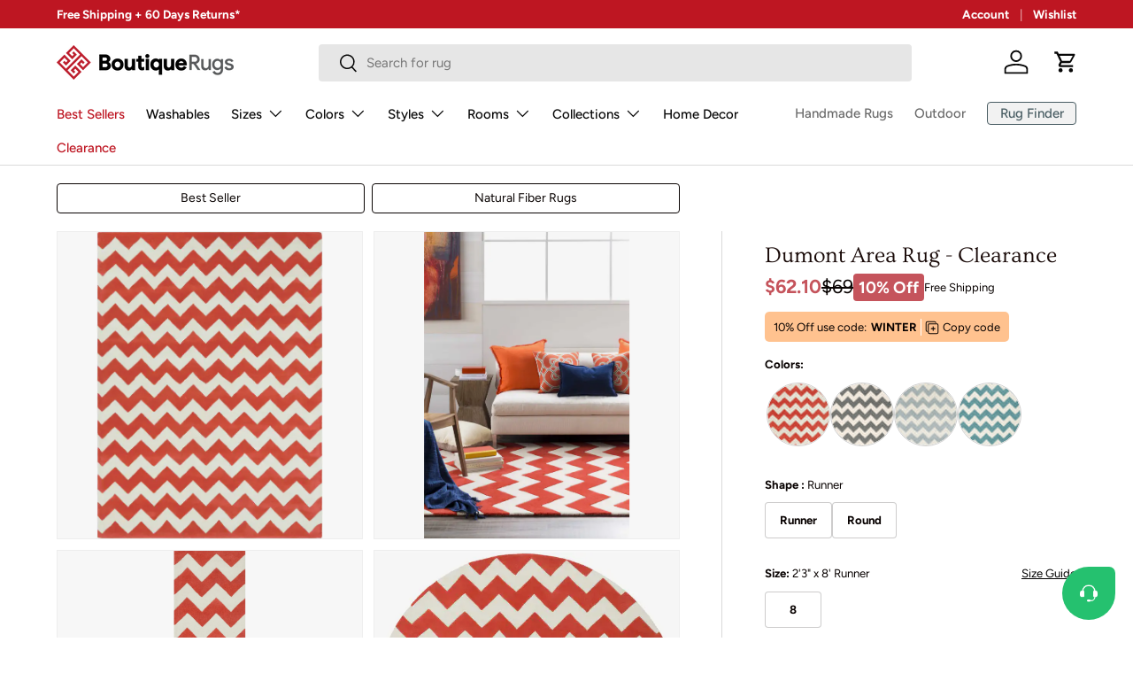

--- FILE ---
content_type: text/html; charset=utf-8
request_url: https://boutiquerugs.com/products/dumont-area-rug
body_size: 85080
content:
<!doctype html>
<html class="no-js" lang="en" dir="ltr">
    <head><meta charset="utf-8">
<meta name="viewport" content="width=device-width,initial-scale=1">
<title>Dumont Area Rug - Clearance &ndash; Boutique Rugs</title><link rel="canonical" href="https://boutiquerugs.com/products/dumont-area-rug"><link rel="icon" href="//boutiquerugs.com/cdn/shop/files/BR_fav.png?crop=center&height=48&v=1624051243&width=48" type="image/png">
  <link rel="apple-touch-icon" href="//boutiquerugs.com/cdn/shop/files/BR_fav.png?crop=center&height=180&v=1624051243&width=180"><meta name="description" content="Collection: Dumont Colors: Burgundy, Beige Construction: Hand Tufted Material: 100% Wool Pile: Medium Pile Pile Height: 0.4&quot; Styles: Contemporary Backing: Canvas Made In: India Thickness: 0.4&quot;"><meta property="og:site_name" content="Boutique Rugs">
<meta property="og:url" content="https://boutiquerugs.com/products/dumont-area-rug">
<meta property="og:title" content="Dumont Area Rug - Clearance">
<meta property="og:type" content="product">
<meta property="og:description" content="Collection: Dumont Colors: Burgundy, Beige Construction: Hand Tufted Material: 100% Wool Pile: Medium Pile Pile Height: 0.4&quot; Styles: Contemporary Backing: Canvas Made In: India Thickness: 0.4&quot;"><meta property="og:image" content="http://boutiquerugs.com/cdn/shop/products/dumo-811.jpg?crop=center&height=1200&v=1766305736&width=1200">
  <meta property="og:image:secure_url" content="https://boutiquerugs.com/cdn/shop/products/dumo-811.jpg?crop=center&height=1200&v=1766305736&width=1200">
  <meta property="og:image:width" content="3530">
  <meta property="og:image:height" content="4799"><meta property="og:price:amount" content="69.00">
  <meta property="og:price:currency" content="USD"><meta name="twitter:card" content="summary_large_image">
<meta name="twitter:title" content="Dumont Area Rug - Clearance">
<meta name="twitter:description" content="Collection: Dumont Colors: Burgundy, Beige Construction: Hand Tufted Material: 100% Wool Pile: Medium Pile Pile Height: 0.4&quot; Styles: Contemporary Backing: Canvas Made In: India Thickness: 0.4&quot;">
<link rel="preload" href="//boutiquerugs.com/cdn/shop/t/422/assets/main.css?v=173699434297162359471769192791" as="style"><style data-shopify>
@font-face {
  font-family: Figtree;
  font-weight: 400;
  font-style: normal;
  font-display: swap;
  src: url("//boutiquerugs.com/cdn/fonts/figtree/figtree_n4.3c0838aba1701047e60be6a99a1b0a40ce9b8419.woff2") format("woff2"),
       url("//boutiquerugs.com/cdn/fonts/figtree/figtree_n4.c0575d1db21fc3821f17fd6617d3dee552312137.woff") format("woff");
}
@font-face {
  font-family: Figtree;
  font-weight: 700;
  font-style: normal;
  font-display: swap;
  src: url("//boutiquerugs.com/cdn/fonts/figtree/figtree_n7.2fd9bfe01586148e644724096c9d75e8c7a90e55.woff2") format("woff2"),
       url("//boutiquerugs.com/cdn/fonts/figtree/figtree_n7.ea05de92d862f9594794ab281c4c3a67501ef5fc.woff") format("woff");
}
@font-face {
  font-family: Figtree;
  font-weight: 400;
  font-style: italic;
  font-display: swap;
  src: url("//boutiquerugs.com/cdn/fonts/figtree/figtree_i4.89f7a4275c064845c304a4cf8a4a586060656db2.woff2") format("woff2"),
       url("//boutiquerugs.com/cdn/fonts/figtree/figtree_i4.6f955aaaafc55a22ffc1f32ecf3756859a5ad3e2.woff") format("woff");
}
@font-face {
  font-family: Figtree;
  font-weight: 700;
  font-style: italic;
  font-display: swap;
  src: url("//boutiquerugs.com/cdn/fonts/figtree/figtree_i7.06add7096a6f2ab742e09ec7e498115904eda1fe.woff2") format("woff2"),
       url("//boutiquerugs.com/cdn/fonts/figtree/figtree_i7.ee584b5fcaccdbb5518c0228158941f8df81b101.woff") format("woff");
}
@font-face {
  font-family: Ovo;
  font-weight: 400;
  font-style: normal;
  font-display: swap;
  src: url("//boutiquerugs.com/cdn/fonts/ovo/ovo_n4.cbcdfe6a371e62394cce345894111238d5c755fe.woff2") format("woff2"),
       url("//boutiquerugs.com/cdn/fonts/ovo/ovo_n4.45d7366896f09aaf8686b8a5de287b8fbe74e5ee.woff") format("woff");
}
@font-face {
  font-family: Figtree;
  font-weight: 500;
  font-style: normal;
  font-display: swap;
  src: url("//boutiquerugs.com/cdn/fonts/figtree/figtree_n5.3b6b7df38aa5986536945796e1f947445832047c.woff2") format("woff2"),
       url("//boutiquerugs.com/cdn/fonts/figtree/figtree_n5.f26bf6dcae278b0ed902605f6605fa3338e81dab.woff") format("woff");
}
:root {
              --bg-color: 255 255 255 / 1.0;
              --bg-color-og: 255 255 255 / 1.0;
              --heading-color: 24 9 7;
              --text-color: 9 3 2;
              --text-color-og: 9 3 2;
              --scrollbar-color: 9 3 2;
              --link-color: 0 0 0;
              --link-color-og: 0 0 0;
              --star-color: 161 135 117;
              --border-color: rgb(206 205 204);--swatch-border-color-default: 206 205 204;
                --swatch-border-color-active: 132 129 129;
                --swatch-card-size: 24px;
                --swatch-variant-picker-size: 72px;--color-scheme-1-bg: 242 242 242 / 1.0;
              --color-scheme-1-grad: ;
              --color-scheme-1-heading: 9 3 2;
              --color-scheme-1-text: 9 3 2;
              --color-scheme-1-btn-bg: 9 3 2;
              --color-scheme-1-btn-text: 255 255 255;
              --color-scheme-1-btn-bg-hover: 54 48 47;--color-scheme-2-bg: 73 93 99 / 1.0;
              --color-scheme-2-grad: ;
              --color-scheme-2-heading: 255 255 255;
              --color-scheme-2-text: 255 255 255;
              --color-scheme-2-btn-bg: 255 255 255;
              --color-scheme-2-btn-text: 9 3 2;
              --color-scheme-2-btn-bg-hover: 226 225 225;--color-scheme-3-bg: 255 255 255 / 1.0;
              --color-scheme-3-grad: ;
              --color-scheme-3-heading: 9 3 2;
              --color-scheme-3-text: 9 3 2;
              --color-scheme-3-btn-bg: 9 3 2;
              --color-scheme-3-btn-text: 255 255 255;
              --color-scheme-3-btn-bg-hover: 54 48 47;

              --drawer-bg-color: 255 255 255 / 1.0;
              --drawer-text-color: 9 3 2;

              --panel-bg-color: 242 242 242 / 1.0;
              --panel-heading-color: 9 3 2;
              --panel-text-color: 9 3 2;

              --in-stock-text-color: 44 126 63;
              --low-stock-text-color: 210 134 26;
              --very-low-stock-text-color: 180 12 28;
              --no-stock-text-color: 119 119 119;
              --no-stock-backordered-text-color: 119 119 119;

              --error-bg-color: 252 237 238;
              --error-text-color: 180 12 28;
              --success-bg-color: 232 246 234;
              --success-text-color: 44 126 63;
              --info-bg-color: 228 237 250;
              --info-text-color: 26 102 210;

              --heading-font-family: Ovo, serif;
              --heading-font-style: normal;
              --heading-font-weight: 400;
              --heading-scale-start: 6;

              --navigation-font-family: Figtree, sans-serif;
              --navigation-font-style: normal;
              --navigation-font-weight: 500;--heading-text-transform: none;
--subheading-text-transform: none;
              --body-font-family: Figtree, sans-serif;
              --body-font-style: normal;
              --body-font-weight: 400;
              --body-font-size: 15;

              --section-gap: 48;
              --heading-gap: calc(8 * var(--space-unit));--grid-column-gap: 20px;--btn-bg-color: 66 70 116;
              --btn-bg-hover-color: 100 104 146;
              --btn-text-color: 255 255 255;
              --btn-bg-color-og: 66 70 116;
              --btn-text-color-og: 255 255 255;
              --btn-alt-bg-color: 255 255 255;
              --btn-alt-bg-alpha: 1.0;
              --btn-alt-text-color: 9 3 2;
              --btn-border-width: 1px;
              --btn-padding-y: 12px;

              
              --btn-border-radius: 4px;
              

              --btn-lg-border-radius: 50%;
              --btn-icon-border-radius: 50%;
              --input-with-btn-inner-radius: var(--btn-border-radius);

              --input-bg-color: 255 255 255 / 1.0;
              --input-text-color: 9 3 2;
              --input-border-width: 1px;
              --input-border-radius: 3px;
              --textarea-border-radius: 3px;
              --input-border-radius: 4px;
              --input-bg-color-diff-3: #f7f7f7;
              --input-bg-color-diff-6: #f0f0f0;

              --modal-border-radius: 4px;
              --modal-overlay-color: 0 0 0;
              --modal-overlay-opacity: 0.4;
              --drawer-border-radius: 4px;
              --overlay-border-radius: 4px;
              --overlay-layer: 29;

              --custom-label-bg-color: 73 93 99 / 1.0;
              --custom-label-text-color: 255 255 255 / 1.0;--sale-label-bg-color: 180 12 28 / 1.0;
              --sale-label-text-color: 255 255 255 / 1.0;--new-label-bg-color: 26 102 210 / 1.0;
              --new-label-text-color: 255 255 255 / 1.0;--preorder-label-bg-color: 103 170 249 / 1.0;
              --preorder-label-text-color: 255 255 255 / 1.0;

              --collection-label-color: 121 111 71 / 1.0;

              --page-width: 1440px;
              --gutter-sm: 12px;
              --gutter-md: 32px;
              --gutter-lg: 64px;

              --payment-terms-bg-color: #ffffff;

              --coll-card-bg-color: #f7f7f7;
              --coll-card-border-color: rgba(0,0,0,0);

              --card-highlight-bg-color: #F9F9F9;
              --card-highlight-text-color: 85 85 85;
              --card-highlight-border-color: #E1E1E1;--blend-bg-color: #f7f7f7;

              --reading-width: 48em;
            }

            @media (max-width: 769px) {
              :root {
                --reading-width: 36em;
              }
            }</style>

        <link rel="stylesheet" href="//boutiquerugs.com/cdn/shop/t/422/assets/main.css?v=173699434297162359471769192791">
        <script async crossorigin fetchpriority="high" src="/cdn/shopifycloud/importmap-polyfill/es-modules-shim.2.4.0.js" type="e85100b571d124ce9abd15a3-text/javascript"></script>
<script data-cfasync="false" src="//boutiquerugs.com/cdn/shop/t/422/assets/main.js?v=141405224107467615271767267287" defer="defer"></script>
        <script data-cfasync="false" src="//boutiquerugs.com/cdn/shop/t/422/assets/freshchat-button.js?v=98436893274531236961767267279" defer="defer"></script><script type="importmap">
    {
        "imports": {
            "@theme/critical": "//boutiquerugs.com/cdn/shop/t/422/assets/critical.js?v=45140160629995450641767267270",
            "@theme/component": "//boutiquerugs.com/cdn/shop/t/422/assets/component.js?v=74239122572524296041767267268",
            "@theme/events": "//boutiquerugs.com/cdn/shop/t/422/assets/events.js?v=12609511378310887161767267277",
            "@theme/morph": "//boutiquerugs.com/cdn/shop/t/422/assets/morph.js?v=130689995393408371391767267291",
            "@theme/product-form-component": "//boutiquerugs.com/cdn/shop/t/422/assets/product-form-component.js?v=104413046982954236671767267300",
            "@theme/section-renderer": "//boutiquerugs.com/cdn/shop/t/422/assets/section-renderer.js?v=110481346220187836181767267317",
            "@theme/utilities": "//boutiquerugs.com/cdn/shop/t/422/assets/utilities.js?v=123533943227443285691767267328",
            "@theme/new-variant-picker": "//boutiquerugs.com/cdn/shop/t/422/assets/new-variant-picker.js?v=133795068276557592901767267293",
            "@theme/media-gallery": "//boutiquerugs.com/cdn/shop/t/422/assets/media-gallery.js?v=97260401183002751601767267288",
            "@theme/quick-add": "//boutiquerugs.com/cdn/shop/t/422/assets/quick-add.js?v=36670813702257243391767267309"
        }
    }
</script>

<link
    rel="modulepreload"
    href="//boutiquerugs.com/cdn/shop/t/422/assets/critical.js?v=45140160629995450641767267270"
  >

<link
    rel="modulepreload"
    href="//boutiquerugs.com/cdn/shop/t/422/assets/utilities.js?v=123533943227443285691767267328"
>
<link
    rel="modulepreload"
    href="//boutiquerugs.com/cdn/shop/t/422/assets/component.js?v=74239122572524296041767267268"
>
<link
    rel="modulepreload"
    href="//boutiquerugs.com/cdn/shop/t/422/assets/section-renderer.js?v=110481346220187836181767267317"
>
<link
    rel="modulepreload"
    href="//boutiquerugs.com/cdn/shop/t/422/assets/morph.js?v=130689995393408371391767267291"
>
<link
    rel="modulepreload"
    href="//boutiquerugs.com/cdn/shop/t/422/assets/events.js?v=12609511378310887161767267277"
>

<script
    data-cfasync="false"
    src="//boutiquerugs.com/cdn/shop/t/422/assets/product-price.js?v=66880683761204804411768402943"
    type="module"
></script>

<script data-cfasync="false" src="//boutiquerugs.com/cdn/shop/t/422/assets/new-variant-picker.js?v=133795068276557592901767267293" type="module"></script>

<script type="e85100b571d124ce9abd15a3-text/javascript">
    const basePath = 'https://cdn.shopify.com/static/themes/boutiquerugs/placeholders';
    const Theme = {
        placeholders: {
            general: [
                `${basePath}/general-1.png`,
                `${basePath}/general-2.png`,
                `${basePath}/general-3.png`,
                `${basePath}/general-4.png`,
                `${basePath}/general-5.png`,
                `${basePath}/general-6.png`,
                `${basePath}/general-7.png`,
            ],
            product: [`${basePath}/product-ball.png`, `${basePath}/product-cone.png`, `${basePath}/product-cube.png`],
        },
        translations: {
            placeholder_image: `Placeholder image`,
            added: `Added`,
        },
        routes: {
            root: '/',
            cart_add_url: '/cart/add',
            cart_change_url: '/cart/change',
            cart_update_url: '/cart/update',
            cart_url: '/cart',
            predictive_search_url: '/search/suggest',
            search_url: '/search',
        },
        template: {
            name: 'product',
        },
        settings: {
            moneyFormat: "${{amount}}",
            moneyWithCurrencyFormat: "${{amount}} USD",
        }
    };
</script>
<link
                rel="preload"
                href="//boutiquerugs.com/cdn/fonts/figtree/figtree_n4.3c0838aba1701047e60be6a99a1b0a40ce9b8419.woff2"
                as="font"
                type="font/woff2"
                crossorigin
                fetchpriority="high"
            ><link
                rel="preload"
                href="//boutiquerugs.com/cdn/fonts/ovo/ovo_n4.cbcdfe6a371e62394cce345894111238d5c755fe.woff2"
                as="font"
                type="font/woff2"
                crossorigin
                fetchpriority="high"
            ><script type="e85100b571d124ce9abd15a3-text/javascript">window.performance && window.performance.mark && window.performance.mark('shopify.content_for_header.start');</script><meta name="google-site-verification" content="wfnVerB768EgyTIJPj8L1bQLSXDwalAV3a1NMZkA9xw">
<meta id="shopify-digital-wallet" name="shopify-digital-wallet" content="/55087005888/digital_wallets/dialog">
<meta name="shopify-checkout-api-token" content="e33615b483760a28064a4035c40f9900">
<meta id="in-context-paypal-metadata" data-shop-id="55087005888" data-venmo-supported="true" data-environment="production" data-locale="en_US" data-paypal-v4="true" data-currency="USD">
<link rel="alternate" type="application/json+oembed" href="https://boutiquerugs.com/products/dumont-area-rug.oembed">
<script async="async" src="/checkouts/internal/preloads.js?locale=en-US" type="e85100b571d124ce9abd15a3-text/javascript"></script>
<link rel="preconnect" href="https://shop.app" crossorigin="anonymous">
<script async="async" src="https://shop.app/checkouts/internal/preloads.js?locale=en-US&shop_id=55087005888" crossorigin="anonymous" type="e85100b571d124ce9abd15a3-text/javascript"></script>
<script id="apple-pay-shop-capabilities" type="application/json">{"shopId":55087005888,"countryCode":"US","currencyCode":"USD","merchantCapabilities":["supports3DS"],"merchantId":"gid:\/\/shopify\/Shop\/55087005888","merchantName":"Boutique Rugs","requiredBillingContactFields":["postalAddress","email","phone"],"requiredShippingContactFields":["postalAddress","email","phone"],"shippingType":"shipping","supportedNetworks":["visa","masterCard","amex","discover","elo","jcb"],"total":{"type":"pending","label":"Boutique Rugs","amount":"1.00"},"shopifyPaymentsEnabled":true,"supportsSubscriptions":true}</script>
<script id="shopify-features" type="application/json">{"accessToken":"e33615b483760a28064a4035c40f9900","betas":["rich-media-storefront-analytics"],"domain":"boutiquerugs.com","predictiveSearch":true,"shopId":55087005888,"locale":"en"}</script>
<script type="e85100b571d124ce9abd15a3-text/javascript">var Shopify = Shopify || {};
Shopify.shop = "boutiquerugs.myshopify.com";
Shopify.locale = "en";
Shopify.currency = {"active":"USD","rate":"1.0"};
Shopify.country = "US";
Shopify.theme = {"name":"Ent.v2.0.1-NewYear-26.01.01","id":149540176064,"schema_name":"Enterprise","schema_version":"2.0.1","theme_store_id":1657,"role":"main"};
Shopify.theme.handle = "null";
Shopify.theme.style = {"id":null,"handle":null};
Shopify.cdnHost = "boutiquerugs.com/cdn";
Shopify.routes = Shopify.routes || {};
Shopify.routes.root = "/";</script>
<script type="e85100b571d124ce9abd15a3-module">!function(o){(o.Shopify=o.Shopify||{}).modules=!0}(window);</script>
<script type="e85100b571d124ce9abd15a3-text/javascript">!function(o){function n(){var o=[];function n(){o.push(Array.prototype.slice.apply(arguments))}return n.q=o,n}var t=o.Shopify=o.Shopify||{};t.loadFeatures=n(),t.autoloadFeatures=n()}(window);</script>
<script type="e85100b571d124ce9abd15a3-text/javascript">
  window.ShopifyPay = window.ShopifyPay || {};
  window.ShopifyPay.apiHost = "shop.app\/pay";
  window.ShopifyPay.redirectState = null;
</script>
<script id="shop-js-analytics" type="application/json">{"pageType":"product"}</script>
<script defer="defer" async type="e85100b571d124ce9abd15a3-module" src="//boutiquerugs.com/cdn/shopifycloud/shop-js/modules/v2/client.init-shop-cart-sync_BT-GjEfc.en.esm.js"></script>
<script defer="defer" async type="e85100b571d124ce9abd15a3-module" src="//boutiquerugs.com/cdn/shopifycloud/shop-js/modules/v2/chunk.common_D58fp_Oc.esm.js"></script>
<script defer="defer" async type="e85100b571d124ce9abd15a3-module" src="//boutiquerugs.com/cdn/shopifycloud/shop-js/modules/v2/chunk.modal_xMitdFEc.esm.js"></script>
<script type="e85100b571d124ce9abd15a3-module">
  await import("//boutiquerugs.com/cdn/shopifycloud/shop-js/modules/v2/client.init-shop-cart-sync_BT-GjEfc.en.esm.js");
await import("//boutiquerugs.com/cdn/shopifycloud/shop-js/modules/v2/chunk.common_D58fp_Oc.esm.js");
await import("//boutiquerugs.com/cdn/shopifycloud/shop-js/modules/v2/chunk.modal_xMitdFEc.esm.js");

  window.Shopify.SignInWithShop?.initShopCartSync?.({"fedCMEnabled":true,"windoidEnabled":true});

</script>
<script type="e85100b571d124ce9abd15a3-text/javascript">
  window.Shopify = window.Shopify || {};
  if (!window.Shopify.featureAssets) window.Shopify.featureAssets = {};
  window.Shopify.featureAssets['shop-js'] = {"shop-cart-sync":["modules/v2/client.shop-cart-sync_DZOKe7Ll.en.esm.js","modules/v2/chunk.common_D58fp_Oc.esm.js","modules/v2/chunk.modal_xMitdFEc.esm.js"],"init-fed-cm":["modules/v2/client.init-fed-cm_B6oLuCjv.en.esm.js","modules/v2/chunk.common_D58fp_Oc.esm.js","modules/v2/chunk.modal_xMitdFEc.esm.js"],"shop-cash-offers":["modules/v2/client.shop-cash-offers_D2sdYoxE.en.esm.js","modules/v2/chunk.common_D58fp_Oc.esm.js","modules/v2/chunk.modal_xMitdFEc.esm.js"],"shop-login-button":["modules/v2/client.shop-login-button_QeVjl5Y3.en.esm.js","modules/v2/chunk.common_D58fp_Oc.esm.js","modules/v2/chunk.modal_xMitdFEc.esm.js"],"pay-button":["modules/v2/client.pay-button_DXTOsIq6.en.esm.js","modules/v2/chunk.common_D58fp_Oc.esm.js","modules/v2/chunk.modal_xMitdFEc.esm.js"],"shop-button":["modules/v2/client.shop-button_DQZHx9pm.en.esm.js","modules/v2/chunk.common_D58fp_Oc.esm.js","modules/v2/chunk.modal_xMitdFEc.esm.js"],"avatar":["modules/v2/client.avatar_BTnouDA3.en.esm.js"],"init-windoid":["modules/v2/client.init-windoid_CR1B-cfM.en.esm.js","modules/v2/chunk.common_D58fp_Oc.esm.js","modules/v2/chunk.modal_xMitdFEc.esm.js"],"init-shop-for-new-customer-accounts":["modules/v2/client.init-shop-for-new-customer-accounts_C_vY_xzh.en.esm.js","modules/v2/client.shop-login-button_QeVjl5Y3.en.esm.js","modules/v2/chunk.common_D58fp_Oc.esm.js","modules/v2/chunk.modal_xMitdFEc.esm.js"],"init-shop-email-lookup-coordinator":["modules/v2/client.init-shop-email-lookup-coordinator_BI7n9ZSv.en.esm.js","modules/v2/chunk.common_D58fp_Oc.esm.js","modules/v2/chunk.modal_xMitdFEc.esm.js"],"init-shop-cart-sync":["modules/v2/client.init-shop-cart-sync_BT-GjEfc.en.esm.js","modules/v2/chunk.common_D58fp_Oc.esm.js","modules/v2/chunk.modal_xMitdFEc.esm.js"],"shop-toast-manager":["modules/v2/client.shop-toast-manager_DiYdP3xc.en.esm.js","modules/v2/chunk.common_D58fp_Oc.esm.js","modules/v2/chunk.modal_xMitdFEc.esm.js"],"init-customer-accounts":["modules/v2/client.init-customer-accounts_D9ZNqS-Q.en.esm.js","modules/v2/client.shop-login-button_QeVjl5Y3.en.esm.js","modules/v2/chunk.common_D58fp_Oc.esm.js","modules/v2/chunk.modal_xMitdFEc.esm.js"],"init-customer-accounts-sign-up":["modules/v2/client.init-customer-accounts-sign-up_iGw4briv.en.esm.js","modules/v2/client.shop-login-button_QeVjl5Y3.en.esm.js","modules/v2/chunk.common_D58fp_Oc.esm.js","modules/v2/chunk.modal_xMitdFEc.esm.js"],"shop-follow-button":["modules/v2/client.shop-follow-button_CqMgW2wH.en.esm.js","modules/v2/chunk.common_D58fp_Oc.esm.js","modules/v2/chunk.modal_xMitdFEc.esm.js"],"checkout-modal":["modules/v2/client.checkout-modal_xHeaAweL.en.esm.js","modules/v2/chunk.common_D58fp_Oc.esm.js","modules/v2/chunk.modal_xMitdFEc.esm.js"],"shop-login":["modules/v2/client.shop-login_D91U-Q7h.en.esm.js","modules/v2/chunk.common_D58fp_Oc.esm.js","modules/v2/chunk.modal_xMitdFEc.esm.js"],"lead-capture":["modules/v2/client.lead-capture_BJmE1dJe.en.esm.js","modules/v2/chunk.common_D58fp_Oc.esm.js","modules/v2/chunk.modal_xMitdFEc.esm.js"],"payment-terms":["modules/v2/client.payment-terms_Ci9AEqFq.en.esm.js","modules/v2/chunk.common_D58fp_Oc.esm.js","modules/v2/chunk.modal_xMitdFEc.esm.js"]};
</script>
<script type="e85100b571d124ce9abd15a3-text/javascript">(function() {
  var isLoaded = false;
  function asyncLoad() {
    if (isLoaded) return;
    isLoaded = true;
    var urls = ["https:\/\/static.affiliatly.com\/shopify\/v3\/shopify.js?affiliatly_code=AF-1011621\u0026shop=boutiquerugs.myshopify.com","https:\/\/cdn.shipinsure.io\/tagManager.js?shop_name=boutiquerugs.myshopify.com\u0026shop=boutiquerugs.myshopify.com","https:\/\/cdn-assets.custompricecalculator.com\/shopify\/calculator.js?shop=boutiquerugs.myshopify.com"];
    for (var i = 0; i < urls.length; i++) {
      var s = document.createElement('script');
      s.type = 'text/javascript';
      s.async = true;
      s.src = urls[i];
      var x = document.getElementsByTagName('script')[0];
      x.parentNode.insertBefore(s, x);
    }
  };
  if(window.attachEvent) {
    window.attachEvent('onload', asyncLoad);
  } else {
    window.addEventListener('load', asyncLoad, false);
  }
})();</script>
<script id="__st" type="e85100b571d124ce9abd15a3-text/javascript">var __st={"a":55087005888,"offset":-18000,"reqid":"26ab1e78-581b-4e4c-a4bb-fbd76b0b430b-1769324990","pageurl":"boutiquerugs.com\/products\/dumont-area-rug","u":"1b9e4b9d5656","p":"product","rtyp":"product","rid":6729621536960};</script>
<script type="e85100b571d124ce9abd15a3-text/javascript">window.ShopifyPaypalV4VisibilityTracking = true;</script>
<script id="captcha-bootstrap" type="e85100b571d124ce9abd15a3-text/javascript">!function(){'use strict';const t='contact',e='account',n='new_comment',o=[[t,t],['blogs',n],['comments',n],[t,'customer']],c=[[e,'customer_login'],[e,'guest_login'],[e,'recover_customer_password'],[e,'create_customer']],r=t=>t.map((([t,e])=>`form[action*='/${t}']:not([data-nocaptcha='true']) input[name='form_type'][value='${e}']`)).join(','),a=t=>()=>t?[...document.querySelectorAll(t)].map((t=>t.form)):[];function s(){const t=[...o],e=r(t);return a(e)}const i='password',u='form_key',d=['recaptcha-v3-token','g-recaptcha-response','h-captcha-response',i],f=()=>{try{return window.sessionStorage}catch{return}},m='__shopify_v',_=t=>t.elements[u];function p(t,e,n=!1){try{const o=window.sessionStorage,c=JSON.parse(o.getItem(e)),{data:r}=function(t){const{data:e,action:n}=t;return t[m]||n?{data:e,action:n}:{data:t,action:n}}(c);for(const[e,n]of Object.entries(r))t.elements[e]&&(t.elements[e].value=n);n&&o.removeItem(e)}catch(o){console.error('form repopulation failed',{error:o})}}const l='form_type',E='cptcha';function T(t){t.dataset[E]=!0}const w=window,h=w.document,L='Shopify',v='ce_forms',y='captcha';let A=!1;((t,e)=>{const n=(g='f06e6c50-85a8-45c8-87d0-21a2b65856fe',I='https://cdn.shopify.com/shopifycloud/storefront-forms-hcaptcha/ce_storefront_forms_captcha_hcaptcha.v1.5.2.iife.js',D={infoText:'Protected by hCaptcha',privacyText:'Privacy',termsText:'Terms'},(t,e,n)=>{const o=w[L][v],c=o.bindForm;if(c)return c(t,g,e,D).then(n);var r;o.q.push([[t,g,e,D],n]),r=I,A||(h.body.append(Object.assign(h.createElement('script'),{id:'captcha-provider',async:!0,src:r})),A=!0)});var g,I,D;w[L]=w[L]||{},w[L][v]=w[L][v]||{},w[L][v].q=[],w[L][y]=w[L][y]||{},w[L][y].protect=function(t,e){n(t,void 0,e),T(t)},Object.freeze(w[L][y]),function(t,e,n,w,h,L){const[v,y,A,g]=function(t,e,n){const i=e?o:[],u=t?c:[],d=[...i,...u],f=r(d),m=r(i),_=r(d.filter((([t,e])=>n.includes(e))));return[a(f),a(m),a(_),s()]}(w,h,L),I=t=>{const e=t.target;return e instanceof HTMLFormElement?e:e&&e.form},D=t=>v().includes(t);t.addEventListener('submit',(t=>{const e=I(t);if(!e)return;const n=D(e)&&!e.dataset.hcaptchaBound&&!e.dataset.recaptchaBound,o=_(e),c=g().includes(e)&&(!o||!o.value);(n||c)&&t.preventDefault(),c&&!n&&(function(t){try{if(!f())return;!function(t){const e=f();if(!e)return;const n=_(t);if(!n)return;const o=n.value;o&&e.removeItem(o)}(t);const e=Array.from(Array(32),(()=>Math.random().toString(36)[2])).join('');!function(t,e){_(t)||t.append(Object.assign(document.createElement('input'),{type:'hidden',name:u})),t.elements[u].value=e}(t,e),function(t,e){const n=f();if(!n)return;const o=[...t.querySelectorAll(`input[type='${i}']`)].map((({name:t})=>t)),c=[...d,...o],r={};for(const[a,s]of new FormData(t).entries())c.includes(a)||(r[a]=s);n.setItem(e,JSON.stringify({[m]:1,action:t.action,data:r}))}(t,e)}catch(e){console.error('failed to persist form',e)}}(e),e.submit())}));const S=(t,e)=>{t&&!t.dataset[E]&&(n(t,e.some((e=>e===t))),T(t))};for(const o of['focusin','change'])t.addEventListener(o,(t=>{const e=I(t);D(e)&&S(e,y())}));const B=e.get('form_key'),M=e.get(l),P=B&&M;t.addEventListener('DOMContentLoaded',(()=>{const t=y();if(P)for(const e of t)e.elements[l].value===M&&p(e,B);[...new Set([...A(),...v().filter((t=>'true'===t.dataset.shopifyCaptcha))])].forEach((e=>S(e,t)))}))}(h,new URLSearchParams(w.location.search),n,t,e,['guest_login'])})(!0,!0)}();</script>
<script integrity="sha256-4kQ18oKyAcykRKYeNunJcIwy7WH5gtpwJnB7kiuLZ1E=" data-source-attribution="shopify.loadfeatures" defer="defer" src="//boutiquerugs.com/cdn/shopifycloud/storefront/assets/storefront/load_feature-a0a9edcb.js" crossorigin="anonymous" type="e85100b571d124ce9abd15a3-text/javascript"></script>
<script crossorigin="anonymous" defer="defer" src="//boutiquerugs.com/cdn/shopifycloud/storefront/assets/shopify_pay/storefront-65b4c6d7.js?v=20250812" type="e85100b571d124ce9abd15a3-text/javascript"></script>
<script data-source-attribution="shopify.dynamic_checkout.dynamic.init" type="e85100b571d124ce9abd15a3-text/javascript">var Shopify=Shopify||{};Shopify.PaymentButton=Shopify.PaymentButton||{isStorefrontPortableWallets:!0,init:function(){window.Shopify.PaymentButton.init=function(){};var t=document.createElement("script");t.src="https://boutiquerugs.com/cdn/shopifycloud/portable-wallets/latest/portable-wallets.en.js",t.type="module",document.head.appendChild(t)}};
</script>
<script data-source-attribution="shopify.dynamic_checkout.buyer_consent" type="e85100b571d124ce9abd15a3-text/javascript">
  function portableWalletsHideBuyerConsent(e){var t=document.getElementById("shopify-buyer-consent"),n=document.getElementById("shopify-subscription-policy-button");t&&n&&(t.classList.add("hidden"),t.setAttribute("aria-hidden","true"),n.removeEventListener("click",e))}function portableWalletsShowBuyerConsent(e){var t=document.getElementById("shopify-buyer-consent"),n=document.getElementById("shopify-subscription-policy-button");t&&n&&(t.classList.remove("hidden"),t.removeAttribute("aria-hidden"),n.addEventListener("click",e))}window.Shopify?.PaymentButton&&(window.Shopify.PaymentButton.hideBuyerConsent=portableWalletsHideBuyerConsent,window.Shopify.PaymentButton.showBuyerConsent=portableWalletsShowBuyerConsent);
</script>
<script data-source-attribution="shopify.dynamic_checkout.cart.bootstrap" type="e85100b571d124ce9abd15a3-text/javascript">document.addEventListener("DOMContentLoaded",(function(){function t(){return document.querySelector("shopify-accelerated-checkout-cart, shopify-accelerated-checkout")}if(t())Shopify.PaymentButton.init();else{new MutationObserver((function(e,n){t()&&(Shopify.PaymentButton.init(),n.disconnect())})).observe(document.body,{childList:!0,subtree:!0})}}));
</script>
<script id='scb4127' type="e85100b571d124ce9abd15a3-text/javascript" async='' src='https://boutiquerugs.com/cdn/shopifycloud/privacy-banner/storefront-banner.js'></script><link id="shopify-accelerated-checkout-styles" rel="stylesheet" media="screen" href="https://boutiquerugs.com/cdn/shopifycloud/portable-wallets/latest/accelerated-checkout-backwards-compat.css" crossorigin="anonymous">
<style id="shopify-accelerated-checkout-cart">
        #shopify-buyer-consent {
  margin-top: 1em;
  display: inline-block;
  width: 100%;
}

#shopify-buyer-consent.hidden {
  display: none;
}

#shopify-subscription-policy-button {
  background: none;
  border: none;
  padding: 0;
  text-decoration: underline;
  font-size: inherit;
  cursor: pointer;
}

#shopify-subscription-policy-button::before {
  box-shadow: none;
}

      </style>
<link rel="stylesheet" media="screen" href="//boutiquerugs.com/cdn/shop/t/422/compiled_assets/styles.css?v=386158">
<script id="sections-script" data-sections="header,footer" defer="defer" src="//boutiquerugs.com/cdn/shop/t/422/compiled_assets/scripts.js?v=386158" type="e85100b571d124ce9abd15a3-text/javascript"></script>
<script type="e85100b571d124ce9abd15a3-text/javascript">window.performance && window.performance.mark && window.performance.mark('shopify.content_for_header.end');</script>


        <script type="e85100b571d124ce9abd15a3-text/javascript">
            document.documentElement.className = document.documentElement.className.replace('no-js', 'js');
        </script><!-- CC Custom Head Start --><!-- CC Custom Head End -->
            <script src="//boutiquerugs.com/cdn/shop/t/422/assets/review.bundle.js?v=56113893419603542501768836487" defer type="e85100b571d124ce9abd15a3-text/javascript"></script>
        
        
            <script src="//boutiquerugs.com/cdn/shop/t/422/assets/loyalty.bundle.js?v=33786292354444220061767267286" defer type="e85100b571d124ce9abd15a3-text/javascript"></script>
        
        <script src="//boutiquerugs.com/cdn/shop/t/422/assets/wishlist.bundle.js?v=28839461519766762201769193016" defer type="e85100b571d124ce9abd15a3-text/javascript"></script>
        <script src="//boutiquerugs.com/cdn/shop/t/422/assets/tab-content-wrapper.js?v=26915864106004117961767267325" defer type="e85100b571d124ce9abd15a3-text/javascript"></script>

        
        
  <script type="e85100b571d124ce9abd15a3-text/javascript">
    // FreshChat GTM Variables
    window.dataLayer = window.dataLayer || [];
    window.dataLayer.push({
      event: 'freshchatInfo',
      CUSTOMER_NAME: '',
      CUSTOMER_ID: '',
      CUSTOMER_EMAIL: '',
      CUSTOMER_PHONE: '',
      PAGE_TYPE: 'product',
      CUSTOMER_EMAIL_MD5_HASHED: '',
    });
  </script>


        <!-- TrustBox script -->
        <script type="e85100b571d124ce9abd15a3-text/javascript" src="//widget.trustpilot.com/bootstrap/v5/tp.widget.bootstrap.min.js" async title="Trustpilot customer reviews widget"></script>
        <!-- End TrustBox script -->
        <link rel="stylesheet" href="//boutiquerugs.com/cdn/shop/t/422/assets/horizontal-scroll.css?v=89705573920567512761767267283">
        <script data-cfasync="false" src="//boutiquerugs.com/cdn/shop/t/422/assets/horizontal-scroll.js?v=96801537341130797691767971455" defer></script>
        

        <link rel="alternate" type="application/json" title="BoutiqueRugs Best Sellers Feed for AI" href="feeds/best-sellers.json">
        <link rel="alternate" type="application/json" title="BoutiqueRugs Full Catalog Feed for AI" href="feeds/full-catalog.json">
    <!-- BEGIN app block: shopify://apps/apippa-custom-price-calc/blocks/cpc-app-embed/c499fa68-8478-4285-a3f7-27654dd66c3e -->    
    <script type="e85100b571d124ce9abd15a3-text/javascript">console.log("Not inside Theme Editor");</script>
    
      <!-- Injecting jQuery from CDN -->
    
      <script type="e85100b571d124ce9abd15a3-text/javascript">
        (function() {
          function loadScript(src, callback) {
            var script = document.createElement('script');
            script.src = src;
            script.type = 'text/javascript';
            script.onload = callback;
            document.head.appendChild(script);
          }
      
          function loadCalculator() {
            loadScript('https://cdn-assets.custompricecalculator.com/shopify/calculator.js', function() {
              console.log('Calculator script loaded!');
            });
          }
          setTimeout(function(){
          if (typeof window.jQuery === 'undefined') {
            loadScript('https://ajax.googleapis.com/ajax/libs/jquery/3.7.1/jquery.min.js', function() {
              console.log('jQuery loaded!');
              loadCalculator();
            });
          } else {
            console.log('jQuery already present!');
            loadCalculator();
          }
        }, 800);
        })();
      </script>
       
    
  
  <!-- END app block --><link href="https://monorail-edge.shopifysvc.com" rel="dns-prefetch">
<script type="e85100b571d124ce9abd15a3-text/javascript">(function(){if ("sendBeacon" in navigator && "performance" in window) {try {var session_token_from_headers = performance.getEntriesByType('navigation')[0].serverTiming.find(x => x.name == '_s').description;} catch {var session_token_from_headers = undefined;}var session_cookie_matches = document.cookie.match(/_shopify_s=([^;]*)/);var session_token_from_cookie = session_cookie_matches && session_cookie_matches.length === 2 ? session_cookie_matches[1] : "";var session_token = session_token_from_headers || session_token_from_cookie || "";function handle_abandonment_event(e) {var entries = performance.getEntries().filter(function(entry) {return /monorail-edge.shopifysvc.com/.test(entry.name);});if (!window.abandonment_tracked && entries.length === 0) {window.abandonment_tracked = true;var currentMs = Date.now();var navigation_start = performance.timing.navigationStart;var payload = {shop_id: 55087005888,url: window.location.href,navigation_start,duration: currentMs - navigation_start,session_token,page_type: "product"};window.navigator.sendBeacon("https://monorail-edge.shopifysvc.com/v1/produce", JSON.stringify({schema_id: "online_store_buyer_site_abandonment/1.1",payload: payload,metadata: {event_created_at_ms: currentMs,event_sent_at_ms: currentMs}}));}}window.addEventListener('pagehide', handle_abandonment_event);}}());</script>
<script id="web-pixels-manager-setup" type="e85100b571d124ce9abd15a3-text/javascript">(function e(e,d,r,n,o){if(void 0===o&&(o={}),!Boolean(null===(a=null===(i=window.Shopify)||void 0===i?void 0:i.analytics)||void 0===a?void 0:a.replayQueue)){var i,a;window.Shopify=window.Shopify||{};var t=window.Shopify;t.analytics=t.analytics||{};var s=t.analytics;s.replayQueue=[],s.publish=function(e,d,r){return s.replayQueue.push([e,d,r]),!0};try{self.performance.mark("wpm:start")}catch(e){}var l=function(){var e={modern:/Edge?\/(1{2}[4-9]|1[2-9]\d|[2-9]\d{2}|\d{4,})\.\d+(\.\d+|)|Firefox\/(1{2}[4-9]|1[2-9]\d|[2-9]\d{2}|\d{4,})\.\d+(\.\d+|)|Chrom(ium|e)\/(9{2}|\d{3,})\.\d+(\.\d+|)|(Maci|X1{2}).+ Version\/(15\.\d+|(1[6-9]|[2-9]\d|\d{3,})\.\d+)([,.]\d+|)( \(\w+\)|)( Mobile\/\w+|) Safari\/|Chrome.+OPR\/(9{2}|\d{3,})\.\d+\.\d+|(CPU[ +]OS|iPhone[ +]OS|CPU[ +]iPhone|CPU IPhone OS|CPU iPad OS)[ +]+(15[._]\d+|(1[6-9]|[2-9]\d|\d{3,})[._]\d+)([._]\d+|)|Android:?[ /-](13[3-9]|1[4-9]\d|[2-9]\d{2}|\d{4,})(\.\d+|)(\.\d+|)|Android.+Firefox\/(13[5-9]|1[4-9]\d|[2-9]\d{2}|\d{4,})\.\d+(\.\d+|)|Android.+Chrom(ium|e)\/(13[3-9]|1[4-9]\d|[2-9]\d{2}|\d{4,})\.\d+(\.\d+|)|SamsungBrowser\/([2-9]\d|\d{3,})\.\d+/,legacy:/Edge?\/(1[6-9]|[2-9]\d|\d{3,})\.\d+(\.\d+|)|Firefox\/(5[4-9]|[6-9]\d|\d{3,})\.\d+(\.\d+|)|Chrom(ium|e)\/(5[1-9]|[6-9]\d|\d{3,})\.\d+(\.\d+|)([\d.]+$|.*Safari\/(?![\d.]+ Edge\/[\d.]+$))|(Maci|X1{2}).+ Version\/(10\.\d+|(1[1-9]|[2-9]\d|\d{3,})\.\d+)([,.]\d+|)( \(\w+\)|)( Mobile\/\w+|) Safari\/|Chrome.+OPR\/(3[89]|[4-9]\d|\d{3,})\.\d+\.\d+|(CPU[ +]OS|iPhone[ +]OS|CPU[ +]iPhone|CPU IPhone OS|CPU iPad OS)[ +]+(10[._]\d+|(1[1-9]|[2-9]\d|\d{3,})[._]\d+)([._]\d+|)|Android:?[ /-](13[3-9]|1[4-9]\d|[2-9]\d{2}|\d{4,})(\.\d+|)(\.\d+|)|Mobile Safari.+OPR\/([89]\d|\d{3,})\.\d+\.\d+|Android.+Firefox\/(13[5-9]|1[4-9]\d|[2-9]\d{2}|\d{4,})\.\d+(\.\d+|)|Android.+Chrom(ium|e)\/(13[3-9]|1[4-9]\d|[2-9]\d{2}|\d{4,})\.\d+(\.\d+|)|Android.+(UC? ?Browser|UCWEB|U3)[ /]?(15\.([5-9]|\d{2,})|(1[6-9]|[2-9]\d|\d{3,})\.\d+)\.\d+|SamsungBrowser\/(5\.\d+|([6-9]|\d{2,})\.\d+)|Android.+MQ{2}Browser\/(14(\.(9|\d{2,})|)|(1[5-9]|[2-9]\d|\d{3,})(\.\d+|))(\.\d+|)|K[Aa][Ii]OS\/(3\.\d+|([4-9]|\d{2,})\.\d+)(\.\d+|)/},d=e.modern,r=e.legacy,n=navigator.userAgent;return n.match(d)?"modern":n.match(r)?"legacy":"unknown"}(),u="modern"===l?"modern":"legacy",c=(null!=n?n:{modern:"",legacy:""})[u],f=function(e){return[e.baseUrl,"/wpm","/b",e.hashVersion,"modern"===e.buildTarget?"m":"l",".js"].join("")}({baseUrl:d,hashVersion:r,buildTarget:u}),m=function(e){var d=e.version,r=e.bundleTarget,n=e.surface,o=e.pageUrl,i=e.monorailEndpoint;return{emit:function(e){var a=e.status,t=e.errorMsg,s=(new Date).getTime(),l=JSON.stringify({metadata:{event_sent_at_ms:s},events:[{schema_id:"web_pixels_manager_load/3.1",payload:{version:d,bundle_target:r,page_url:o,status:a,surface:n,error_msg:t},metadata:{event_created_at_ms:s}}]});if(!i)return console&&console.warn&&console.warn("[Web Pixels Manager] No Monorail endpoint provided, skipping logging."),!1;try{return self.navigator.sendBeacon.bind(self.navigator)(i,l)}catch(e){}var u=new XMLHttpRequest;try{return u.open("POST",i,!0),u.setRequestHeader("Content-Type","text/plain"),u.send(l),!0}catch(e){return console&&console.warn&&console.warn("[Web Pixels Manager] Got an unhandled error while logging to Monorail."),!1}}}}({version:r,bundleTarget:l,surface:e.surface,pageUrl:self.location.href,monorailEndpoint:e.monorailEndpoint});try{o.browserTarget=l,function(e){var d=e.src,r=e.async,n=void 0===r||r,o=e.onload,i=e.onerror,a=e.sri,t=e.scriptDataAttributes,s=void 0===t?{}:t,l=document.createElement("script"),u=document.querySelector("head"),c=document.querySelector("body");if(l.async=n,l.src=d,a&&(l.integrity=a,l.crossOrigin="anonymous"),s)for(var f in s)if(Object.prototype.hasOwnProperty.call(s,f))try{l.dataset[f]=s[f]}catch(e){}if(o&&l.addEventListener("load",o),i&&l.addEventListener("error",i),u)u.appendChild(l);else{if(!c)throw new Error("Did not find a head or body element to append the script");c.appendChild(l)}}({src:f,async:!0,onload:function(){if(!function(){var e,d;return Boolean(null===(d=null===(e=window.Shopify)||void 0===e?void 0:e.analytics)||void 0===d?void 0:d.initialized)}()){var d=window.webPixelsManager.init(e)||void 0;if(d){var r=window.Shopify.analytics;r.replayQueue.forEach((function(e){var r=e[0],n=e[1],o=e[2];d.publishCustomEvent(r,n,o)})),r.replayQueue=[],r.publish=d.publishCustomEvent,r.visitor=d.visitor,r.initialized=!0}}},onerror:function(){return m.emit({status:"failed",errorMsg:"".concat(f," has failed to load")})},sri:function(e){var d=/^sha384-[A-Za-z0-9+/=]+$/;return"string"==typeof e&&d.test(e)}(c)?c:"",scriptDataAttributes:o}),m.emit({status:"loading"})}catch(e){m.emit({status:"failed",errorMsg:(null==e?void 0:e.message)||"Unknown error"})}}})({shopId: 55087005888,storefrontBaseUrl: "https://boutiquerugs.com",extensionsBaseUrl: "https://extensions.shopifycdn.com/cdn/shopifycloud/web-pixels-manager",monorailEndpoint: "https://monorail-edge.shopifysvc.com/unstable/produce_batch",surface: "storefront-renderer",enabledBetaFlags: ["2dca8a86"],webPixelsConfigList: [{"id":"1415774400","configuration":"{\"accountID\":\"KS4iSh\",\"webPixelConfig\":\"eyJlbmFibGVBZGRlZFRvQ2FydEV2ZW50cyI6IHRydWV9\"}","eventPayloadVersion":"v1","runtimeContext":"STRICT","scriptVersion":"524f6c1ee37bacdca7657a665bdca589","type":"APP","apiClientId":123074,"privacyPurposes":["ANALYTICS","MARKETING"],"dataSharingAdjustments":{"protectedCustomerApprovalScopes":["read_customer_address","read_customer_email","read_customer_name","read_customer_personal_data","read_customer_phone"]}},{"id":"1153138880","configuration":"{\"pixelCode\":\"D22009BC77UE2I54Q370\"}","eventPayloadVersion":"v1","runtimeContext":"STRICT","scriptVersion":"22e92c2ad45662f435e4801458fb78cc","type":"APP","apiClientId":4383523,"privacyPurposes":["ANALYTICS","MARKETING","SALE_OF_DATA"],"dataSharingAdjustments":{"protectedCustomerApprovalScopes":["read_customer_address","read_customer_email","read_customer_name","read_customer_personal_data","read_customer_phone"]}},{"id":"1151238336","configuration":"{\"config\":\"{\\\"google_tag_ids\\\":[\\\"G-GZD9X4TQ61\\\",\\\"AW-858641833\\\",\\\"GT-MKTP48DC\\\"],\\\"target_country\\\":\\\"US\\\",\\\"gtag_events\\\":[{\\\"type\\\":\\\"search\\\",\\\"action_label\\\":[\\\"G-GZD9X4TQ61\\\",\\\"AW-858641833\\\/9wLSCMLOvfgaEKmrt5kD\\\"]},{\\\"type\\\":\\\"begin_checkout\\\",\\\"action_label\\\":[\\\"G-GZD9X4TQ61\\\",\\\"AW-858641833\\\/Hg1_COHQsPgaEKmrt5kD\\\"]},{\\\"type\\\":\\\"view_item\\\",\\\"action_label\\\":[\\\"G-GZD9X4TQ61\\\",\\\"AW-858641833\\\/Vl0YCL_OvfgaEKmrt5kD\\\",\\\"MC-X55YBVEPEK\\\",\\\"MC-GDJKFE9759\\\"]},{\\\"type\\\":\\\"purchase\\\",\\\"action_label\\\":[\\\"G-GZD9X4TQ61\\\",\\\"AW-858641833\\\/ASUUCN7QsPgaEKmrt5kD\\\",\\\"MC-X55YBVEPEK\\\",\\\"MC-GDJKFE9759\\\"]},{\\\"type\\\":\\\"page_view\\\",\\\"action_label\\\":[\\\"G-GZD9X4TQ61\\\",\\\"AW-858641833\\\/cRnACOfQsPgaEKmrt5kD\\\",\\\"MC-X55YBVEPEK\\\",\\\"MC-GDJKFE9759\\\",\\\"AW-858641833\\\/1SRNCKPi19QBEKmrt5kD\\\"]},{\\\"type\\\":\\\"add_payment_info\\\",\\\"action_label\\\":[\\\"G-GZD9X4TQ61\\\",\\\"AW-858641833\\\/I3DJCMXOvfgaEKmrt5kD\\\"]},{\\\"type\\\":\\\"add_to_cart\\\",\\\"action_label\\\":[\\\"G-GZD9X4TQ61\\\",\\\"AW-858641833\\\/2f9KCOTQsPgaEKmrt5kD\\\"]}],\\\"enable_monitoring_mode\\\":false}\"}","eventPayloadVersion":"v1","runtimeContext":"OPEN","scriptVersion":"b2a88bafab3e21179ed38636efcd8a93","type":"APP","apiClientId":1780363,"privacyPurposes":[],"dataSharingAdjustments":{"protectedCustomerApprovalScopes":["read_customer_address","read_customer_email","read_customer_name","read_customer_personal_data","read_customer_phone"]}},{"id":"1146716352","configuration":"{\"campaignID\":\"14346\",\"externalExecutionURL\":\"https:\/\/engine.saasler.com\/api\/v1\/webhook_executions\/1baec3ed2650163619258a9471452a09\"}","eventPayloadVersion":"v1","runtimeContext":"STRICT","scriptVersion":"d289952681696d6386fe08be0081117b","type":"APP","apiClientId":3546795,"privacyPurposes":[],"dataSharingAdjustments":{"protectedCustomerApprovalScopes":["read_customer_email","read_customer_personal_data"]}},{"id":"648708288","configuration":"{\"siteId\":\"3kkn8d\"}","eventPayloadVersion":"v1","runtimeContext":"STRICT","scriptVersion":"f88b08d400ce7352a836183c6cef69ee","type":"APP","apiClientId":12202,"privacyPurposes":["ANALYTICS","MARKETING","SALE_OF_DATA"],"dataSharingAdjustments":{"protectedCustomerApprovalScopes":["read_customer_email","read_customer_personal_data","read_customer_phone"]}},{"id":"325910720","configuration":"{\"accountID\":\"arneat\"}","eventPayloadVersion":"v1","runtimeContext":"STRICT","scriptVersion":"6a625ba12d07d59c743a04dd714cce97","type":"APP","apiClientId":5206611,"privacyPurposes":["ANALYTICS","MARKETING","SALE_OF_DATA"],"dataSharingAdjustments":{"protectedCustomerApprovalScopes":["read_customer_address","read_customer_email","read_customer_name","read_customer_personal_data","read_customer_phone"]}},{"id":"223051968","configuration":"{\"pixel_id\":\"1272994729478624\",\"pixel_type\":\"facebook_pixel\",\"metaapp_system_user_token\":\"-\"}","eventPayloadVersion":"v1","runtimeContext":"OPEN","scriptVersion":"ca16bc87fe92b6042fbaa3acc2fbdaa6","type":"APP","apiClientId":2329312,"privacyPurposes":["ANALYTICS","MARKETING","SALE_OF_DATA"],"dataSharingAdjustments":{"protectedCustomerApprovalScopes":["read_customer_address","read_customer_email","read_customer_name","read_customer_personal_data","read_customer_phone"]}},{"id":"91259072","configuration":"{\"tagID\":\"2612430006345\"}","eventPayloadVersion":"v1","runtimeContext":"STRICT","scriptVersion":"18031546ee651571ed29edbe71a3550b","type":"APP","apiClientId":3009811,"privacyPurposes":["ANALYTICS","MARKETING","SALE_OF_DATA"],"dataSharingAdjustments":{"protectedCustomerApprovalScopes":["read_customer_address","read_customer_email","read_customer_name","read_customer_personal_data","read_customer_phone"]}},{"id":"26411200","configuration":"{\"accountID\":\"AF-1011621\", \"server\": \"S1\"}","eventPayloadVersion":"v1","runtimeContext":"STRICT","scriptVersion":"7a2c71e345b769300212968dc75a7a85","type":"APP","apiClientId":293037,"privacyPurposes":["ANALYTICS","MARKETING","SALE_OF_DATA"],"dataSharingAdjustments":{"protectedCustomerApprovalScopes":["read_customer_email","read_customer_name","read_customer_personal_data","read_customer_phone"]}},{"id":"10125504","configuration":"{\"myshopifyDomain\":\"boutiquerugs.myshopify.com\"}","eventPayloadVersion":"v1","runtimeContext":"STRICT","scriptVersion":"23b97d18e2aa74363140dc29c9284e87","type":"APP","apiClientId":2775569,"privacyPurposes":["ANALYTICS","MARKETING","SALE_OF_DATA"],"dataSharingAdjustments":{"protectedCustomerApprovalScopes":["read_customer_address","read_customer_email","read_customer_name","read_customer_phone","read_customer_personal_data"]}},{"id":"127959232","eventPayloadVersion":"1","runtimeContext":"LAX","scriptVersion":"1","type":"CUSTOM","privacyPurposes":["ANALYTICS","MARKETING","SALE_OF_DATA"],"name":"Bing Purchase Pixel"},{"id":"shopify-app-pixel","configuration":"{}","eventPayloadVersion":"v1","runtimeContext":"STRICT","scriptVersion":"0450","apiClientId":"shopify-pixel","type":"APP","privacyPurposes":["ANALYTICS","MARKETING"]},{"id":"shopify-custom-pixel","eventPayloadVersion":"v1","runtimeContext":"LAX","scriptVersion":"0450","apiClientId":"shopify-pixel","type":"CUSTOM","privacyPurposes":["ANALYTICS","MARKETING"]}],isMerchantRequest: false,initData: {"shop":{"name":"Boutique Rugs","paymentSettings":{"currencyCode":"USD"},"myshopifyDomain":"boutiquerugs.myshopify.com","countryCode":"US","storefrontUrl":"https:\/\/boutiquerugs.com"},"customer":null,"cart":null,"checkout":null,"productVariants":[{"price":{"amount":69.0,"currencyCode":"USD"},"product":{"title":"Dumont Area Rug - Clearance","vendor":"Boutique Rugs","id":"6729621536960","untranslatedTitle":"Dumont Area Rug - Clearance","url":"\/products\/dumont-area-rug","type":"Rugs"},"id":"40052152860864","image":{"src":"\/\/boutiquerugs.com\/cdn\/shop\/products\/dumo-811.jpg?v=1766305736"},"sku":"DUMO-23","title":"* 2' x 3' Rectangle","untranslatedTitle":"* 2' x 3' Rectangle"},{"price":{"amount":129.0,"currencyCode":"USD"},"product":{"title":"Dumont Area Rug - Clearance","vendor":"Boutique Rugs","id":"6729621536960","untranslatedTitle":"Dumont Area Rug - Clearance","url":"\/products\/dumont-area-rug","type":"Rugs"},"id":"40052152467648","image":{"src":"\/\/boutiquerugs.com\/cdn\/shop\/products\/dumo-811.jpg?v=1766305736"},"sku":"DUMO-35","title":"* 3' x 5' Rectangle","untranslatedTitle":"* 3' x 5' Rectangle"},{"price":{"amount":89.0,"currencyCode":"USD"},"product":{"title":"Dumont Area Rug - Clearance","vendor":"Boutique Rugs","id":"6729621536960","untranslatedTitle":"Dumont Area Rug - Clearance","url":"\/products\/dumont-area-rug","type":"Rugs"},"id":"40052152631488","image":{"src":"\/\/boutiquerugs.com\/cdn\/shop\/products\/dumo-8rd.jpg?v=1766305736"},"sku":"DUMO-36RD","title":"* 3'6\" Round","untranslatedTitle":"* 3'6\" Round"},{"price":{"amount":179.0,"currencyCode":"USD"},"product":{"title":"Dumont Area Rug - Clearance","vendor":"Boutique Rugs","id":"6729621536960","untranslatedTitle":"Dumont Area Rug - Clearance","url":"\/products\/dumont-area-rug","type":"Rugs"},"id":"40052152828096","image":{"src":"\/\/boutiquerugs.com\/cdn\/shop\/products\/dumo-811.jpg?v=1766305736"},"sku":"DUMO-46","title":"* 4' x 6' Rectangle","untranslatedTitle":"* 4' x 6' Rectangle"},{"price":{"amount":219.0,"currencyCode":"USD"},"product":{"title":"Dumont Area Rug - Clearance","vendor":"Boutique Rugs","id":"6729621536960","untranslatedTitle":"Dumont Area Rug - Clearance","url":"\/products\/dumont-area-rug","type":"Rugs"},"id":"40052152434880","image":{"src":"\/\/boutiquerugs.com\/cdn\/shop\/products\/dumo-58.jpg?v=1766305736"},"sku":"DUMO-58","title":"* 5' x 8' Rectangle","untranslatedTitle":"* 5' x 8' Rectangle"},{"price":{"amount":279.0,"currencyCode":"USD"},"product":{"title":"Dumont Area Rug - Clearance","vendor":"Boutique Rugs","id":"6729621536960","untranslatedTitle":"Dumont Area Rug - Clearance","url":"\/products\/dumont-area-rug","type":"Rugs"},"id":"40052152697024","image":{"src":"\/\/boutiquerugs.com\/cdn\/shop\/products\/dumo-8rd.jpg?v=1766305736"},"sku":"DUMO-6RD","title":"* 6' Round","untranslatedTitle":"* 6' Round"},{"price":{"amount":279.0,"currencyCode":"USD"},"product":{"title":"Dumont Area Rug - Clearance","vendor":"Boutique Rugs","id":"6729621536960","untranslatedTitle":"Dumont Area Rug - Clearance","url":"\/products\/dumont-area-rug","type":"Rugs"},"id":"40052152893632","image":{"src":"\/\/boutiquerugs.com\/cdn\/shop\/products\/dumo-811.jpg?v=1766305736"},"sku":"DUMO-69","title":"* 6' x 9' Rectangle","untranslatedTitle":"* 6' x 9' Rectangle"},{"price":{"amount":219.0,"currencyCode":"USD"},"product":{"title":"Dumont Area Rug - Clearance","vendor":"Boutique Rugs","id":"6729621536960","untranslatedTitle":"Dumont Area Rug - Clearance","url":"\/products\/dumont-area-rug","type":"Rugs"},"id":"40052152565952","image":{"src":"\/\/boutiquerugs.com\/cdn\/shop\/products\/dumo-811.jpg?v=1766305736"},"sku":"DUMO-7696","title":"* 7'6\" x 9'6\" Rectangle","untranslatedTitle":"* 7'6\" x 9'6\" Rectangle"},{"price":{"amount":69.0,"currencyCode":"USD"},"product":{"title":"Dumont Area Rug - Clearance","vendor":"Boutique Rugs","id":"6729621536960","untranslatedTitle":"Dumont Area Rug - Clearance","url":"\/products\/dumont-area-rug","type":"Rugs"},"id":"40052152500416","image":{"src":"\/\/boutiquerugs.com\/cdn\/shop\/products\/dumo-2310.jpg?v=1766305736"},"sku":"DUMO-238","title":"2'3\" x 8' Runner","untranslatedTitle":"2'3\" x 8' Runner"},{"price":{"amount":319.0,"currencyCode":"USD"},"product":{"title":"Dumont Area Rug - Clearance","vendor":"Boutique Rugs","id":"6729621536960","untranslatedTitle":"Dumont Area Rug - Clearance","url":"\/products\/dumont-area-rug","type":"Rugs"},"id":"40052152402112","image":{"src":"\/\/boutiquerugs.com\/cdn\/shop\/products\/dumo-8rd.jpg?v=1766305736"},"sku":"DUMO-8RD","title":"8' Round","untranslatedTitle":"8' Round"},{"price":{"amount":579.0,"currencyCode":"USD"},"product":{"title":"Dumont Area Rug - Clearance","vendor":"Boutique Rugs","id":"6729621536960","untranslatedTitle":"Dumont Area Rug - Clearance","url":"\/products\/dumont-area-rug","type":"Rugs"},"id":"40052152729792","image":{"src":"\/\/boutiquerugs.com\/cdn\/shop\/products\/dumo-811.jpg?v=1766305736"},"sku":"DUMO-811","title":"* 8' x 11' Rectangle","untranslatedTitle":"* 8' x 11' Rectangle"},{"price":{"amount":639.0,"currencyCode":"USD"},"product":{"title":"Dumont Area Rug - Clearance","vendor":"Boutique Rugs","id":"6729621536960","untranslatedTitle":"Dumont Area Rug - Clearance","url":"\/products\/dumont-area-rug","type":"Rugs"},"id":"40052152664256","image":{"src":"\/\/boutiquerugs.com\/cdn\/shop\/products\/dumo-811.jpg?v=1766305736"},"sku":"DUMO-913","title":"* 9' x 13' Rectangle","untranslatedTitle":"* 9' x 13' Rectangle"},{"price":{"amount":139.0,"currencyCode":"USD"},"product":{"title":"Dumont Area Rug - Clearance","vendor":"Boutique Rugs","id":"6729621536960","untranslatedTitle":"Dumont Area Rug - Clearance","url":"\/products\/dumont-area-rug","type":"Rugs"},"id":"40052152598720","image":{"src":"\/\/boutiquerugs.com\/cdn\/shop\/products\/dumo-2310.jpg?v=1766305736"},"sku":"DUMO-2310","title":"* 2'3\" x 10' Runner","untranslatedTitle":"* 2'3\" x 10' Runner"},{"price":{"amount":149.0,"currencyCode":"USD"},"product":{"title":"Dumont Area Rug - Clearance","vendor":"Boutique Rugs","id":"6729621536960","untranslatedTitle":"Dumont Area Rug - Clearance","url":"\/products\/dumont-area-rug","type":"Rugs"},"id":"40052152795328","image":{"src":"\/\/boutiquerugs.com\/cdn\/shop\/products\/dumo-2310.jpg?v=1766305736"},"sku":"DUMO-2312","title":"* 2'3\" x 12' Runner","untranslatedTitle":"* 2'3\" x 12' Runner"},{"price":{"amount":219.0,"currencyCode":"USD"},"product":{"title":"Dumont Area Rug - Clearance","vendor":"Boutique Rugs","id":"6729621536960","untranslatedTitle":"Dumont Area Rug - Clearance","url":"\/products\/dumont-area-rug","type":"Rugs"},"id":"40052152533184","image":{"src":"\/\/boutiquerugs.com\/cdn\/shop\/products\/dumo-2310.jpg?v=1766305736"},"sku":"DUMO-2314","title":"* 2'3\" x 14' Runner","untranslatedTitle":"* 2'3\" x 14' Runner"}],"purchasingCompany":null},},"https://boutiquerugs.com/cdn","fcfee988w5aeb613cpc8e4bc33m6693e112",{"modern":"","legacy":""},{"shopId":"55087005888","storefrontBaseUrl":"https:\/\/boutiquerugs.com","extensionBaseUrl":"https:\/\/extensions.shopifycdn.com\/cdn\/shopifycloud\/web-pixels-manager","surface":"storefront-renderer","enabledBetaFlags":"[\"2dca8a86\"]","isMerchantRequest":"false","hashVersion":"fcfee988w5aeb613cpc8e4bc33m6693e112","publish":"custom","events":"[[\"page_viewed\",{}],[\"product_viewed\",{\"productVariant\":{\"price\":{\"amount\":69.0,\"currencyCode\":\"USD\"},\"product\":{\"title\":\"Dumont Area Rug - Clearance\",\"vendor\":\"Boutique Rugs\",\"id\":\"6729621536960\",\"untranslatedTitle\":\"Dumont Area Rug - Clearance\",\"url\":\"\/products\/dumont-area-rug\",\"type\":\"Rugs\"},\"id\":\"40052152500416\",\"image\":{\"src\":\"\/\/boutiquerugs.com\/cdn\/shop\/products\/dumo-2310.jpg?v=1766305736\"},\"sku\":\"DUMO-238\",\"title\":\"2'3\\\" x 8' Runner\",\"untranslatedTitle\":\"2'3\\\" x 8' Runner\"}}]]"});</script><script type="e85100b571d124ce9abd15a3-text/javascript">
  window.ShopifyAnalytics = window.ShopifyAnalytics || {};
  window.ShopifyAnalytics.meta = window.ShopifyAnalytics.meta || {};
  window.ShopifyAnalytics.meta.currency = 'USD';
  var meta = {"product":{"id":6729621536960,"gid":"gid:\/\/shopify\/Product\/6729621536960","vendor":"Boutique Rugs","type":"Rugs","handle":"dumont-area-rug","variants":[{"id":40052152860864,"price":6900,"name":"Dumont Area Rug - Clearance - * 2' x 3' Rectangle","public_title":"* 2' x 3' Rectangle","sku":"DUMO-23"},{"id":40052152467648,"price":12900,"name":"Dumont Area Rug - Clearance - * 3' x 5' Rectangle","public_title":"* 3' x 5' Rectangle","sku":"DUMO-35"},{"id":40052152631488,"price":8900,"name":"Dumont Area Rug - Clearance - * 3'6\" Round","public_title":"* 3'6\" Round","sku":"DUMO-36RD"},{"id":40052152828096,"price":17900,"name":"Dumont Area Rug - Clearance - * 4' x 6' Rectangle","public_title":"* 4' x 6' Rectangle","sku":"DUMO-46"},{"id":40052152434880,"price":21900,"name":"Dumont Area Rug - Clearance - * 5' x 8' Rectangle","public_title":"* 5' x 8' Rectangle","sku":"DUMO-58"},{"id":40052152697024,"price":27900,"name":"Dumont Area Rug - Clearance - * 6' Round","public_title":"* 6' Round","sku":"DUMO-6RD"},{"id":40052152893632,"price":27900,"name":"Dumont Area Rug - Clearance - * 6' x 9' Rectangle","public_title":"* 6' x 9' Rectangle","sku":"DUMO-69"},{"id":40052152565952,"price":21900,"name":"Dumont Area Rug - Clearance - * 7'6\" x 9'6\" Rectangle","public_title":"* 7'6\" x 9'6\" Rectangle","sku":"DUMO-7696"},{"id":40052152500416,"price":6900,"name":"Dumont Area Rug - Clearance - 2'3\" x 8' Runner","public_title":"2'3\" x 8' Runner","sku":"DUMO-238"},{"id":40052152402112,"price":31900,"name":"Dumont Area Rug - Clearance - 8' Round","public_title":"8' Round","sku":"DUMO-8RD"},{"id":40052152729792,"price":57900,"name":"Dumont Area Rug - Clearance - * 8' x 11' Rectangle","public_title":"* 8' x 11' Rectangle","sku":"DUMO-811"},{"id":40052152664256,"price":63900,"name":"Dumont Area Rug - Clearance - * 9' x 13' Rectangle","public_title":"* 9' x 13' Rectangle","sku":"DUMO-913"},{"id":40052152598720,"price":13900,"name":"Dumont Area Rug - Clearance - * 2'3\" x 10' Runner","public_title":"* 2'3\" x 10' Runner","sku":"DUMO-2310"},{"id":40052152795328,"price":14900,"name":"Dumont Area Rug - Clearance - * 2'3\" x 12' Runner","public_title":"* 2'3\" x 12' Runner","sku":"DUMO-2312"},{"id":40052152533184,"price":21900,"name":"Dumont Area Rug - Clearance - * 2'3\" x 14' Runner","public_title":"* 2'3\" x 14' Runner","sku":"DUMO-2314"}],"remote":false},"page":{"pageType":"product","resourceType":"product","resourceId":6729621536960,"requestId":"26ab1e78-581b-4e4c-a4bb-fbd76b0b430b-1769324990"}};
  for (var attr in meta) {
    window.ShopifyAnalytics.meta[attr] = meta[attr];
  }
</script>
<script class="analytics" type="e85100b571d124ce9abd15a3-text/javascript">
  (function () {
    var customDocumentWrite = function(content) {
      var jquery = null;

      if (window.jQuery) {
        jquery = window.jQuery;
      } else if (window.Checkout && window.Checkout.$) {
        jquery = window.Checkout.$;
      }

      if (jquery) {
        jquery('body').append(content);
      }
    };

    var hasLoggedConversion = function(token) {
      if (token) {
        return document.cookie.indexOf('loggedConversion=' + token) !== -1;
      }
      return false;
    }

    var setCookieIfConversion = function(token) {
      if (token) {
        var twoMonthsFromNow = new Date(Date.now());
        twoMonthsFromNow.setMonth(twoMonthsFromNow.getMonth() + 2);

        document.cookie = 'loggedConversion=' + token + '; expires=' + twoMonthsFromNow;
      }
    }

    var trekkie = window.ShopifyAnalytics.lib = window.trekkie = window.trekkie || [];
    if (trekkie.integrations) {
      return;
    }
    trekkie.methods = [
      'identify',
      'page',
      'ready',
      'track',
      'trackForm',
      'trackLink'
    ];
    trekkie.factory = function(method) {
      return function() {
        var args = Array.prototype.slice.call(arguments);
        args.unshift(method);
        trekkie.push(args);
        return trekkie;
      };
    };
    for (var i = 0; i < trekkie.methods.length; i++) {
      var key = trekkie.methods[i];
      trekkie[key] = trekkie.factory(key);
    }
    trekkie.load = function(config) {
      trekkie.config = config || {};
      trekkie.config.initialDocumentCookie = document.cookie;
      var first = document.getElementsByTagName('script')[0];
      var script = document.createElement('script');
      script.type = 'text/javascript';
      script.onerror = function(e) {
        var scriptFallback = document.createElement('script');
        scriptFallback.type = 'text/javascript';
        scriptFallback.onerror = function(error) {
                var Monorail = {
      produce: function produce(monorailDomain, schemaId, payload) {
        var currentMs = new Date().getTime();
        var event = {
          schema_id: schemaId,
          payload: payload,
          metadata: {
            event_created_at_ms: currentMs,
            event_sent_at_ms: currentMs
          }
        };
        return Monorail.sendRequest("https://" + monorailDomain + "/v1/produce", JSON.stringify(event));
      },
      sendRequest: function sendRequest(endpointUrl, payload) {
        // Try the sendBeacon API
        if (window && window.navigator && typeof window.navigator.sendBeacon === 'function' && typeof window.Blob === 'function' && !Monorail.isIos12()) {
          var blobData = new window.Blob([payload], {
            type: 'text/plain'
          });

          if (window.navigator.sendBeacon(endpointUrl, blobData)) {
            return true;
          } // sendBeacon was not successful

        } // XHR beacon

        var xhr = new XMLHttpRequest();

        try {
          xhr.open('POST', endpointUrl);
          xhr.setRequestHeader('Content-Type', 'text/plain');
          xhr.send(payload);
        } catch (e) {
          console.log(e);
        }

        return false;
      },
      isIos12: function isIos12() {
        return window.navigator.userAgent.lastIndexOf('iPhone; CPU iPhone OS 12_') !== -1 || window.navigator.userAgent.lastIndexOf('iPad; CPU OS 12_') !== -1;
      }
    };
    Monorail.produce('monorail-edge.shopifysvc.com',
      'trekkie_storefront_load_errors/1.1',
      {shop_id: 55087005888,
      theme_id: 149540176064,
      app_name: "storefront",
      context_url: window.location.href,
      source_url: "//boutiquerugs.com/cdn/s/trekkie.storefront.8d95595f799fbf7e1d32231b9a28fd43b70c67d3.min.js"});

        };
        scriptFallback.async = true;
        scriptFallback.src = '//boutiquerugs.com/cdn/s/trekkie.storefront.8d95595f799fbf7e1d32231b9a28fd43b70c67d3.min.js';
        first.parentNode.insertBefore(scriptFallback, first);
      };
      script.async = true;
      script.src = '//boutiquerugs.com/cdn/s/trekkie.storefront.8d95595f799fbf7e1d32231b9a28fd43b70c67d3.min.js';
      first.parentNode.insertBefore(script, first);
    };
    trekkie.load(
      {"Trekkie":{"appName":"storefront","development":false,"defaultAttributes":{"shopId":55087005888,"isMerchantRequest":null,"themeId":149540176064,"themeCityHash":"10266495045954153978","contentLanguage":"en","currency":"USD"},"isServerSideCookieWritingEnabled":true,"monorailRegion":"shop_domain","enabledBetaFlags":["65f19447"]},"Session Attribution":{},"S2S":{"facebookCapiEnabled":true,"source":"trekkie-storefront-renderer","apiClientId":580111}}
    );

    var loaded = false;
    trekkie.ready(function() {
      if (loaded) return;
      loaded = true;

      window.ShopifyAnalytics.lib = window.trekkie;

      var originalDocumentWrite = document.write;
      document.write = customDocumentWrite;
      try { window.ShopifyAnalytics.merchantGoogleAnalytics.call(this); } catch(error) {};
      document.write = originalDocumentWrite;

      window.ShopifyAnalytics.lib.page(null,{"pageType":"product","resourceType":"product","resourceId":6729621536960,"requestId":"26ab1e78-581b-4e4c-a4bb-fbd76b0b430b-1769324990","shopifyEmitted":true});

      var match = window.location.pathname.match(/checkouts\/(.+)\/(thank_you|post_purchase)/)
      var token = match? match[1]: undefined;
      if (!hasLoggedConversion(token)) {
        setCookieIfConversion(token);
        window.ShopifyAnalytics.lib.track("Viewed Product",{"currency":"USD","variantId":40052152860864,"productId":6729621536960,"productGid":"gid:\/\/shopify\/Product\/6729621536960","name":"Dumont Area Rug - Clearance - * 2' x 3' Rectangle","price":"69.00","sku":"DUMO-23","brand":"Boutique Rugs","variant":"* 2' x 3' Rectangle","category":"Rugs","nonInteraction":true,"remote":false},undefined,undefined,{"shopifyEmitted":true});
      window.ShopifyAnalytics.lib.track("monorail:\/\/trekkie_storefront_viewed_product\/1.1",{"currency":"USD","variantId":40052152860864,"productId":6729621536960,"productGid":"gid:\/\/shopify\/Product\/6729621536960","name":"Dumont Area Rug - Clearance - * 2' x 3' Rectangle","price":"69.00","sku":"DUMO-23","brand":"Boutique Rugs","variant":"* 2' x 3' Rectangle","category":"Rugs","nonInteraction":true,"remote":false,"referer":"https:\/\/boutiquerugs.com\/products\/dumont-area-rug"});
      }
    });


        var eventsListenerScript = document.createElement('script');
        eventsListenerScript.async = true;
        eventsListenerScript.src = "//boutiquerugs.com/cdn/shopifycloud/storefront/assets/shop_events_listener-3da45d37.js";
        document.getElementsByTagName('head')[0].appendChild(eventsListenerScript);

})();</script>
<script defer src="https://boutiquerugs.com/cdn/shopifycloud/perf-kit/shopify-perf-kit-3.0.4.min.js" data-application="storefront-renderer" data-shop-id="55087005888" data-render-region="gcp-us-east1" data-page-type="product" data-theme-instance-id="149540176064" data-theme-name="Enterprise" data-theme-version="2.0.1" data-monorail-region="shop_domain" data-resource-timing-sampling-rate="10" data-shs="true" data-shs-beacon="true" data-shs-export-with-fetch="true" data-shs-logs-sample-rate="1" data-shs-beacon-endpoint="https://boutiquerugs.com/api/collect" type="e85100b571d124ce9abd15a3-text/javascript"></script>
</head>

    <body
        
    >
        
            <script async="" src="https://js.klarna.com/web-sdk/v1/klarna.js" data-client-id="520f8bf0-da50-55ee-96d9-5d558c69093f" type="e85100b571d124ce9abd15a3-text/javascript"></script>
        
        

        <a class="skip-link btn btn--primary visually-hidden" href="#main-content" data-ce-role="skip">Skip to content</a>

        
<!-- BEGIN sections: header-group -->
<div id="shopify-section-sections--19825198039232__announcement" class="shopify-section shopify-section-group-header-group cc-announcement"><link href="//boutiquerugs.com/cdn/shop/t/422/assets/announcement.css?v=141983613444453349051767267258" rel="stylesheet" type="text/css" media="all" />
    <script src="//boutiquerugs.com/cdn/shop/t/422/assets/announcement.js?v=123267429028003703111767267259" defer="defer" type="e85100b571d124ce9abd15a3-text/javascript"></script>
    <link rel="stylesheet" href="//boutiquerugs.com/cdn/shop/t/422/assets/modal.css?v=181518113357716156661767267289"><style data-shopify>.announcement {
          --announcement-text-color: 255 255 255;
          background-color: #be1622;
        }</style><noscript>
        <style data-shopify>
            modal-opener: {
            }
        </style>
    </noscript><announcement-bar
        class="announcement block text-body-small"
        data-slide-delay="4000"
    >
        <div class="container">
            <div class="flex">
                <div
                    class="announcement__col--left announcement__col--align-left"
                    
                ><div
                            class="announcement__text flex items-center m-0"
                            
                        >
                            <div>
                                
<p><a href="https://boutiquerugs.com/pages/shipping?from=topbar" target="_blank" title="https://boutiquerugs.com/pages/shipping?from=topbar"><strong>Free Shipping + 60 Days Returns*</strong></a></p>
                            </div>
                        </div></div>

                
                    <div class="announcement__col--right hidden md:flex md:items-center"><a
                                    href="https://boutiquerugs.com/account"
                                    class="js-announcement-link font-bold"
                                >Account</a><a
                                    href="/pages/my-wishlist"
                                    class="js-announcement-link font-bold no-spacer"
                                >Wishlist</a></div></div>
        </div>
    </announcement-bar>
    <modal-dialog
        class="modal fixed top-0 left-0 w-full h-full flex items-center justify-center"
        id="modal-promo-detail"
    >
        <div
            class="modal__window relative bg-theme-bg text-theme-text text-start overflow-hidden has-motion"
            role="dialog"
            aria-label="Promotion Detail Modal"
            aria-modal="true"
            tabindex="-1"
        >
            <button type="button" class="modal__close-btn absolute js-close-modal">
                <svg width="24" height="24" viewBox="0 0 24 24" stroke="currentColor" stroke-width="1.5" fill="none" fill-rule="evenodd" stroke-linejoin="round" aria-hidden="true" focusable="false" role="presentation" class="icon"><path d="M5 19 19 5M5 5l14 14"/></svg>
                <span class="visually-hidden">Close</span>
            </button>
            <div class="modal__content flex-auto h-full rte">
                <ul>
                    <li>Second item with lower price will be 30% off.</li>
                    <li>Cannot be combined with other discounts.</li>
                    <li>Rug accessories, gift cards, insurance items not included.</li>
                </ul>
            </div>
        </div>
    </modal-dialog>

    <modal-dialog
        class="modal fixed top-0 left-0 w-full h-full flex items-center justify-center"
        id="modal-christmas-campaign"
    >
        <div
            class="modal__window relative bg-theme-bg text-theme-text text-start overflow-hidden has-motion"
            role="dialog"
            aria-label="Christmas campaign Modal"
            aria-modal="true"
            tabindex="-1"
        >
            <button type="button" class="modal__close-btn absolute js-close-modal">
                <svg width="24" height="24" viewBox="0 0 24 24" stroke="currentColor" stroke-width="1.5" fill="none" fill-rule="evenodd" stroke-linejoin="round" aria-hidden="true" focusable="false" role="presentation" class="icon"><path d="M5 19 19 5M5 5l14 14"/></svg>
                <span class="visually-hidden">Close</span>
            </button>
            <div class="modal__content flex-auto h-full rte">
                Celebrate the season with our <strong>Spend More, Save More</strong> holiday event! Enjoy
                <strong>up to 35% off</strong> on specially selected items across our Christmas collection.

                This exclusive offer is valid only on products listed on the following pages:
                <ul>
                    <li>
                        Rug Collection:
                        <a href="/collections/savemore" class="underline">SaveMore Rugs</a>
                    </li>
                    <li>
                        Home Décor Collection:
                        <a href="/collections/savemore-home-decor" class="underline"
                            >SaveMore Home Decor</a
                        >
                    </li>
                </ul>
                Upgrade your home for the holidays and save more as you shop more!
            </div>
        </div>
    </modal-dialog>
<style> #shopify-section-sections--19825198039232__announcement a:hover {opacity: 1;} </style></div><div id="shopify-section-sections--19825198039232__header" class="shopify-section shopify-section-group-header-group cc-header">
<style data-shopify>.header {
  --bg-color: 255 255 255;
  --text-color: 7 7 7;
  --nav-bg-color: 255 255 255;
  --nav-text-color: 7 7 7;
  --nav-child-bg-color:  255 255 255;
  --nav-child-text-color: 7 7 7;
  --header-accent-color: 190 22 34;
  --search-bg-color: #e6e6e6;
  
  
  }</style><store-header
  class="header bg-theme-bg text-theme-text has-motion"data-is-sticky="true"style="--header-transition-speed: 300ms"
>
  <header class="header__grid header__grid--left-logo container flex flex-wrap items-center">
    <div class="header__logo logo flex js-closes-menu"><a class="logo__link inline-block" href="/"><span class="flex" style="max-width: 200px;">
            
<img
        
            srcset="//boutiquerugs.com/cdn/shop/files/br-logo1.png?v=1624019742&width=200, //boutiquerugs.com/cdn/shop/files/br-logo1.png?v=1624019742&width=400 2x"
        src="//boutiquerugs.com/cdn/shop/files/br-logo1.png?v=1624019742&width=400"
        
            style="object-position: 50.0% 50.0%"
        loading="eager"
        width="400"
        height="77"
        
        alt="Boutique Rugs Homepage"
    >
          </span></a></div><script src="/cdn-cgi/scripts/7d0fa10a/cloudflare-static/rocket-loader.min.js" data-cf-settings="e85100b571d124ce9abd15a3-|49"></script><link
          rel="stylesheet"
          href="//boutiquerugs.com/cdn/shop/t/422/assets/predictive-search.css?v=54310036633781098171767267296"
          
            media="print" onload="this.media='all'"
          
        ><script src="//boutiquerugs.com/cdn/shop/t/422/assets/predictive-search.js?v=158424367886238494141767267296" defer="defer" type="e85100b571d124ce9abd15a3-text/javascript"></script>
        <script src="//boutiquerugs.com/cdn/shop/t/422/assets/tabs.js?v=135558236254064818051767267326" defer="defer" type="e85100b571d124ce9abd15a3-text/javascript"></script><div
        class="header__search relative js-closes-menu"
        
      ><script src="/cdn-cgi/scripts/7d0fa10a/cloudflare-static/rocket-loader.min.js" data-cf-settings="e85100b571d124ce9abd15a3-|49"></script><link rel="stylesheet" href="//boutiquerugs.com/cdn/shop/t/422/assets/search-suggestions.css?v=84163686392962511531767267316" media="print" onload="this.media='all'">
<link href="//boutiquerugs.com/cdn/shop/t/422/assets/predictive-search.css?v=54310036633781098171767267296" rel="stylesheet" type="text/css" media="all" />

<link href="//boutiquerugs.com/cdn/shop/t/422/assets/custom-search.css?v=124439712948280530261767267271" rel="stylesheet" type="text/css" media="all" />
<link href="//boutiquerugs.com/cdn/shop/t/422/assets/modal.css?v=181518113357716156661767267289" rel="stylesheet" type="text/css" media="all" />
<custom-search class="search__form block" data-loading-text="Loading...">
    <form
        class="search relative search--speech"
        role="search"
        action="/search"
        method="get"
    >
        <label class="label visually-hidden" for="header-search">Search</label>
        <script src="//boutiquerugs.com/cdn/shop/t/422/assets/search-form.js?v=43677551656194261111767267315" defer="defer" type="e85100b571d124ce9abd15a3-text/javascript"></script>
        <search-form class="search__form block">
            <input
                type="search"
                class="search__input w-full input js-search-input"
                id="header-search"
                name="q"
                autocomplete="off"
                placeholder="Search for rugs"
                
                    data-placeholder-one="Search for rugs"
                
                
                    data-placeholder-two="Search for styles"
                
                
                    data-placeholder-three="Find ideas"
                
                data-placeholder-prompts-mob="true"
                
                    data-typing-speed="100"
                    data-deleting-speed="60"
                    data-delay-after-deleting="500"
                    data-delay-before-first-delete="2000"
                    data-delay-after-word-typed="2400"
                
                aria-label="Search. Clicking will open search modal"
            ><button class="search__submit text-current absolute focus-inset start"><span class="visually-hidden">Search</span><svg width="21" height="23" viewBox="0 0 21 23" fill="currentColor" aria-hidden="true" focusable="false" role="presentation" class="icon"><path d="M14.398 14.483 19 19.514l-1.186 1.014-4.59-5.017a8.317 8.317 0 0 1-4.888 1.578C3.732 17.089 0 13.369 0 8.779S3.732.472 8.336.472c4.603 0 8.335 3.72 8.335 8.307a8.265 8.265 0 0 1-2.273 5.704ZM8.336 15.53c3.74 0 6.772-3.022 6.772-6.75 0-3.729-3.031-6.75-6.772-6.75S1.563 5.051 1.563 8.78c0 3.728 3.032 6.75 6.773 6.75Z"/></svg>
</button>
<button
                type="button"
                class="search__reset text-current vertical-center absolute focus-inset js-search-reset"
                hidden
            >
                <span class="visually-hidden">Reset</span>
                <svg width="24" height="24" viewBox="0 0 24 24" stroke="currentColor" stroke-width="1.5" fill="none" fill-rule="evenodd" stroke-linejoin="round" aria-hidden="true" focusable="false" role="presentation" class="icon"><path d="M5 19 19 5M5 5l14 14"/></svg>
            </button><speech-search-button
                    class="search__speech focus-inset end hidden"
                    tabindex="0"
                    title="Search by voice"
                    style="--speech-icon-color: #ff580d"
                >
                    <svg width="24" height="24" viewBox="0 0 24 24" aria-hidden="true" focusable="false" role="presentation" class="icon"><path fill="currentColor" d="M17.3 11c0 3-2.54 5.1-5.3 5.1S6.7 14 6.7 11H5c0 3.41 2.72 6.23 6 6.72V21h2v-3.28c3.28-.49 6-3.31 6-6.72m-8.2-6.1c0-.66.54-1.2 1.2-1.2.66 0 1.2.54 1.2 1.2l-.01 6.2c0 .66-.53 1.2-1.19 1.2-.66 0-1.2-.54-1.2-1.2M12 14a3 3 0 0 0 3-3V5a3 3 0 0 0-3-3 3 3 0 0 0-3 3v6a3 3 0 0 0 3 3Z"/></svg>
                </speech-search-button>

                <link href="//boutiquerugs.com/cdn/shop/t/422/assets/speech-search.css?v=47207760375520952331767267322" rel="stylesheet" type="text/css" media="all" />
                <script src="//boutiquerugs.com/cdn/shop/t/422/assets/speech-search.js?v=35894547340464009331767267322" defer="defer" type="e85100b571d124ce9abd15a3-text/javascript"></script></search-form>
    </form>
    <div class="overlay fixed top-0 right-0 bottom-0 left-0 js-search-overlay"></div>

    <div class="js-search-results" tabindex="-1" data-predictive-search>
        <div class="predictive-search absolute bg-theme-bg text-theme-text text-start" result-modal>
            <div class="predictive-search__scroller overflow-auto">
                <div class="predictive-search__results flex flex-col"><div class="predictive-search__custom-results">
                            

<search-suggestion>
    <div
        class="search-suggestion-grid grid gap-theme"
    >
        <div class="search-suggestion-categories">
            
                <nav aria-label="Categories in selected collection">
                    <ul class="grid gap-theme gap-x-3" data-tab-list>
                        
                            
                            <li>
                                <p id="group-label-1" class="h6 mb-1">Collections</p>
                                <ul role="tablist" aria-labelledby="group-label-1">
                                    
                                        
                                        <li role="presentation">
                                            
                                            <button
                                                type="button"
                                                
                                                    class="active"
                                                
                                                role="tab"
                                                id="tab-btn-collections-machine-washable-area-rugs"
                                                tab-button
                                                panel-for="tab-content-collections-machine-washable-area-rugs"
                                                aria-selected="true"
                                                aria-controls="tab-content-collections-machine-washable-area-rugs"
                                                aria-describedby="collection-panel-info"
                                                
                                                    data-has-collection="true"
                                                
                                            >Washable Rugs</button>
                                        </li>
                                    
                                        
                                        <li role="presentation">
                                            
                                            <button
                                                type="button"
                                                
                                                role="tab"
                                                id="tab-btn-collections-handmade"
                                                tab-button
                                                panel-for="tab-content-collections-handmade"
                                                aria-selected="false"
                                                aria-controls="tab-content-collections-handmade"
                                                aria-describedby="collection-panel-info"
                                                
                                                    data-has-collection="true"
                                                
                                            >Handmade Rugs</button>
                                        </li>
                                    
                                        
                                        <li role="presentation">
                                            
                                            <button
                                                type="button"
                                                
                                                role="tab"
                                                id="tab-btn-collections-wool-rugs"
                                                tab-button
                                                panel-for="tab-content-collections-wool-rugs"
                                                aria-selected="false"
                                                aria-controls="tab-content-collections-wool-rugs"
                                                aria-describedby="collection-panel-info"
                                                
                                                    data-has-collection="true"
                                                
                                            >Wool Rugs</button>
                                        </li>
                                    
                                        
                                        <li role="presentation">
                                            
                                            <button
                                                type="button"
                                                
                                                role="tab"
                                                id="tab-btn-collections-jute-rugs"
                                                tab-button
                                                panel-for="tab-content-collections-jute-rugs"
                                                aria-selected="false"
                                                aria-controls="tab-content-collections-jute-rugs"
                                                aria-describedby="collection-panel-info"
                                                
                                                    data-has-collection="true"
                                                
                                            >Jute Rugs</button>
                                        </li>
                                    
                                        
                                        <li role="presentation">
                                            
                                            <button
                                                type="button"
                                                
                                                role="tab"
                                                id="tab-btn-collections-checkered-rugs"
                                                tab-button
                                                panel-for="tab-content-collections-checkered-rugs"
                                                aria-selected="false"
                                                aria-controls="tab-content-collections-checkered-rugs"
                                                aria-describedby="collection-panel-info"
                                                
                                                    data-has-collection="true"
                                                
                                            >Checkered Rugs</button>
                                        </li>
                                    
                                        
                                        <li role="presentation">
                                            
                                            <button
                                                type="button"
                                                
                                                role="tab"
                                                id="tab-btn-collections-outdoor-rugs"
                                                tab-button
                                                panel-for="tab-content-collections-outdoor-rugs"
                                                aria-selected="false"
                                                aria-controls="tab-content-collections-outdoor-rugs"
                                                aria-describedby="collection-panel-info"
                                                
                                                    data-has-collection="true"
                                                
                                            >Outdoor Rugs</button>
                                        </li>
                                    
                                </ul>
                            </li>
                        
                            
                            <li>
                                <p id="group-label-2" class="h6 mb-1">Colors</p>
                                <ul role="tablist" aria-labelledby="group-label-2">
                                    
                                        
                                        <li role="presentation">
                                            
                                            <button
                                                type="button"
                                                
                                                role="tab"
                                                id="tab-btn-collections-grey-rugs"
                                                tab-button
                                                panel-for="tab-content-collections-grey-rugs"
                                                aria-selected="false"
                                                aria-controls="tab-content-collections-grey-rugs"
                                                aria-describedby="collection-panel-info"
                                                
                                                    data-has-collection="true"
                                                
                                            >Gray Rugs</button>
                                        </li>
                                    
                                        
                                        <li role="presentation">
                                            
                                            <button
                                                type="button"
                                                
                                                role="tab"
                                                id="tab-btn-collections-tan-ivory-rugs"
                                                tab-button
                                                panel-for="tab-content-collections-tan-ivory-rugs"
                                                aria-selected="false"
                                                aria-controls="tab-content-collections-tan-ivory-rugs"
                                                aria-describedby="collection-panel-info"
                                                
                                                    data-has-collection="true"
                                                
                                            >Cream &amp; Beige &amp; Ivory Rugs</button>
                                        </li>
                                    
                                        
                                        <li role="presentation">
                                            
                                            <button
                                                type="button"
                                                
                                                role="tab"
                                                id="tab-btn-collections-pink-rugs"
                                                tab-button
                                                panel-for="tab-content-collections-pink-rugs"
                                                aria-selected="false"
                                                aria-controls="tab-content-collections-pink-rugs"
                                                aria-describedby="collection-panel-info"
                                                
                                                    data-has-collection="true"
                                                
                                            >Pink Rugs</button>
                                        </li>
                                    
                                        
                                        <li role="presentation">
                                            
                                            <button
                                                type="button"
                                                
                                                role="tab"
                                                id="tab-btn-collections-black-rugs"
                                                tab-button
                                                panel-for="tab-content-collections-black-rugs"
                                                aria-selected="false"
                                                aria-controls="tab-content-collections-black-rugs"
                                                aria-describedby="collection-panel-info"
                                                
                                                    data-has-collection="true"
                                                
                                            >Black Rugs</button>
                                        </li>
                                    
                                        
                                        <li role="presentation">
                                            
                                            <button
                                                type="button"
                                                
                                                role="tab"
                                                id="tab-btn-collections-black-white-rugs"
                                                tab-button
                                                panel-for="tab-content-collections-black-white-rugs"
                                                aria-selected="false"
                                                aria-controls="tab-content-collections-black-white-rugs"
                                                aria-describedby="collection-panel-info"
                                                
                                                    data-has-collection="true"
                                                
                                            >Black &amp; White Rugs</button>
                                        </li>
                                    
                                        
                                        <li role="presentation">
                                            
                                            <button
                                                type="button"
                                                
                                                role="tab"
                                                id="tab-btn-collections-neutral-color-rugs"
                                                tab-button
                                                panel-for="tab-content-collections-neutral-color-rugs"
                                                aria-selected="false"
                                                aria-controls="tab-content-collections-neutral-color-rugs"
                                                aria-describedby="collection-panel-info"
                                                
                                                    data-has-collection="true"
                                                
                                            >Neutral Rugs</button>
                                        </li>
                                    
                                        
                                        <li role="presentation">
                                            
                                            <button
                                                type="button"
                                                
                                                role="tab"
                                                id="tab-btn-collections-multi-color-rugs"
                                                tab-button
                                                panel-for="tab-content-collections-multi-color-rugs"
                                                aria-selected="false"
                                                aria-controls="tab-content-collections-multi-color-rugs"
                                                aria-describedby="collection-panel-info"
                                                
                                                    data-has-collection="true"
                                                
                                            >Colorful Area Rugs</button>
                                        </li>
                                    
                                </ul>
                            </li>
                        
                    </ul>
                    <span
                        id="collection-panel-info"
                        class="sr-only"
                    >
                        Shows related collection content on hover or tap
                    </span>
                </nav>
            
        </div>
        <div class="search-suggestion-tab-contents grid gap-3">
            <div class="recently-viewed"></div>
            <div class="tabs">
                
                    
                    
                        
                            <div
                                id="tab-content-collections-machine-washable-area-rugs"
                                role="tabpanel"
                                aria-labelledby="tab-btn-collections-machine-washable-area-rugs"
                                tab-panel
                                
                                    open
                                
                                data-collection-handle="machine-washable-area-rugs"
                                aria-busy="false"
                            ><div
                                    class="tab-loading-placeholder"
                                    data-needs-load="true"
                                    role="status"
                                    aria-live="polite"
                                >
                                    <p class="h6">Washable Rugs</p>
                                    <div class="grid gap-3 grid-cols-2 md:grid-cols-4">
                                        
                                            <div
                                                class="flex flex-col gap-1 relative h-full"
                                            >
                                                <div class="card__media">
                                                    <div
                                                        class="media block relative"
                                                        style="aspect-ratio: 3/4;"
                                                    >
                                                        <svg class="media__placeholder w-full h-full" xmlns="http://www.w3.org/2000/svg" viewBox="0 0 525.5 525.5"><path d="M324.5 212.7H203c-1.6 0-2.8 1.3-2.8 2.8V308c0 1.6 1.3 2.8 2.8 2.8h121.6c1.6 0 2.8-1.3 2.8-2.8v-92.5c0-1.6-1.3-2.8-2.9-2.8zm1.1 95.3c0 .6-.5 1.1-1.1 1.1H203c-.6 0-1.1-.5-1.1-1.1v-92.5c0-.6.5-1.1 1.1-1.1h121.6c.6 0 1.1.5 1.1 1.1V308z"/><path d="M210.4 299.5H240v.1s.1 0 .2-.1h75.2v-76.2h-105v76.2zm1.8-7.2l20-20c1.6-1.6 3.8-2.5 6.1-2.5s4.5.9 6.1 2.5l1.5 1.5 16.8 16.8c-12.9 3.3-20.7 6.3-22.8 7.2h-27.7v-5.5zm101.5-10.1c-20.1 1.7-36.7 4.8-49.1 7.9l-16.9-16.9 26.3-26.3c1.6-1.6 3.8-2.5 6.1-2.5s4.5.9 6.1 2.5l27.5 27.5v7.8zm-68.9 15.5c9.7-3.5 33.9-10.9 68.9-13.8v13.8h-68.9zm68.9-72.7v46.8l-26.2-26.2c-1.9-1.9-4.5-3-7.3-3s-5.4 1.1-7.3 3l-26.3 26.3-.9-.9c-1.9-1.9-4.5-3-7.3-3s-5.4 1.1-7.3 3l-18.8 18.8V225h101.4z"/><path d="M232.8 254c4.6 0 8.3-3.7 8.3-8.3s-3.7-8.3-8.3-8.3-8.3 3.7-8.3 8.3 3.7 8.3 8.3 8.3zm0-14.9c3.6 0 6.6 2.9 6.6 6.6s-2.9 6.6-6.6 6.6-6.6-2.9-6.6-6.6 3-6.6 6.6-6.6z"/></svg>
                                                    </div>
                                                </div>
                                                <div class="info">
                                                    <span
                                                        class="mt-1 w-full block"
                                                        style="height: 13px; background-color: #f0f0f0;"
                                                    ></span>
                                                </div>
                                            </div>
                                        
                                            <div
                                                class="flex flex-col gap-1 relative h-full"
                                            >
                                                <div class="card__media">
                                                    <div
                                                        class="media block relative"
                                                        style="aspect-ratio: 3/4;"
                                                    >
                                                        <svg class="media__placeholder w-full h-full" xmlns="http://www.w3.org/2000/svg" viewBox="0 0 525.5 525.5"><path d="M324.5 212.7H203c-1.6 0-2.8 1.3-2.8 2.8V308c0 1.6 1.3 2.8 2.8 2.8h121.6c1.6 0 2.8-1.3 2.8-2.8v-92.5c0-1.6-1.3-2.8-2.9-2.8zm1.1 95.3c0 .6-.5 1.1-1.1 1.1H203c-.6 0-1.1-.5-1.1-1.1v-92.5c0-.6.5-1.1 1.1-1.1h121.6c.6 0 1.1.5 1.1 1.1V308z"/><path d="M210.4 299.5H240v.1s.1 0 .2-.1h75.2v-76.2h-105v76.2zm1.8-7.2l20-20c1.6-1.6 3.8-2.5 6.1-2.5s4.5.9 6.1 2.5l1.5 1.5 16.8 16.8c-12.9 3.3-20.7 6.3-22.8 7.2h-27.7v-5.5zm101.5-10.1c-20.1 1.7-36.7 4.8-49.1 7.9l-16.9-16.9 26.3-26.3c1.6-1.6 3.8-2.5 6.1-2.5s4.5.9 6.1 2.5l27.5 27.5v7.8zm-68.9 15.5c9.7-3.5 33.9-10.9 68.9-13.8v13.8h-68.9zm68.9-72.7v46.8l-26.2-26.2c-1.9-1.9-4.5-3-7.3-3s-5.4 1.1-7.3 3l-26.3 26.3-.9-.9c-1.9-1.9-4.5-3-7.3-3s-5.4 1.1-7.3 3l-18.8 18.8V225h101.4z"/><path d="M232.8 254c4.6 0 8.3-3.7 8.3-8.3s-3.7-8.3-8.3-8.3-8.3 3.7-8.3 8.3 3.7 8.3 8.3 8.3zm0-14.9c3.6 0 6.6 2.9 6.6 6.6s-2.9 6.6-6.6 6.6-6.6-2.9-6.6-6.6 3-6.6 6.6-6.6z"/></svg>
                                                    </div>
                                                </div>
                                                <div class="info">
                                                    <span
                                                        class="mt-1 w-full block"
                                                        style="height: 13px; background-color: #f0f0f0;"
                                                    ></span>
                                                </div>
                                            </div>
                                        
                                            <div
                                                class="flex flex-col gap-1 relative h-full"
                                            >
                                                <div class="card__media">
                                                    <div
                                                        class="media block relative"
                                                        style="aspect-ratio: 3/4;"
                                                    >
                                                        <svg class="media__placeholder w-full h-full" xmlns="http://www.w3.org/2000/svg" viewBox="0 0 525.5 525.5"><path d="M324.5 212.7H203c-1.6 0-2.8 1.3-2.8 2.8V308c0 1.6 1.3 2.8 2.8 2.8h121.6c1.6 0 2.8-1.3 2.8-2.8v-92.5c0-1.6-1.3-2.8-2.9-2.8zm1.1 95.3c0 .6-.5 1.1-1.1 1.1H203c-.6 0-1.1-.5-1.1-1.1v-92.5c0-.6.5-1.1 1.1-1.1h121.6c.6 0 1.1.5 1.1 1.1V308z"/><path d="M210.4 299.5H240v.1s.1 0 .2-.1h75.2v-76.2h-105v76.2zm1.8-7.2l20-20c1.6-1.6 3.8-2.5 6.1-2.5s4.5.9 6.1 2.5l1.5 1.5 16.8 16.8c-12.9 3.3-20.7 6.3-22.8 7.2h-27.7v-5.5zm101.5-10.1c-20.1 1.7-36.7 4.8-49.1 7.9l-16.9-16.9 26.3-26.3c1.6-1.6 3.8-2.5 6.1-2.5s4.5.9 6.1 2.5l27.5 27.5v7.8zm-68.9 15.5c9.7-3.5 33.9-10.9 68.9-13.8v13.8h-68.9zm68.9-72.7v46.8l-26.2-26.2c-1.9-1.9-4.5-3-7.3-3s-5.4 1.1-7.3 3l-26.3 26.3-.9-.9c-1.9-1.9-4.5-3-7.3-3s-5.4 1.1-7.3 3l-18.8 18.8V225h101.4z"/><path d="M232.8 254c4.6 0 8.3-3.7 8.3-8.3s-3.7-8.3-8.3-8.3-8.3 3.7-8.3 8.3 3.7 8.3 8.3 8.3zm0-14.9c3.6 0 6.6 2.9 6.6 6.6s-2.9 6.6-6.6 6.6-6.6-2.9-6.6-6.6 3-6.6 6.6-6.6z"/></svg>
                                                    </div>
                                                </div>
                                                <div class="info">
                                                    <span
                                                        class="mt-1 w-full block"
                                                        style="height: 13px; background-color: #f0f0f0;"
                                                    ></span>
                                                </div>
                                            </div>
                                        
                                            <div
                                                class="flex flex-col gap-1 relative h-full"
                                            >
                                                <div class="card__media">
                                                    <div
                                                        class="media block relative"
                                                        style="aspect-ratio: 3/4;"
                                                    >
                                                        <svg class="media__placeholder w-full h-full" xmlns="http://www.w3.org/2000/svg" viewBox="0 0 525.5 525.5"><path d="M324.5 212.7H203c-1.6 0-2.8 1.3-2.8 2.8V308c0 1.6 1.3 2.8 2.8 2.8h121.6c1.6 0 2.8-1.3 2.8-2.8v-92.5c0-1.6-1.3-2.8-2.9-2.8zm1.1 95.3c0 .6-.5 1.1-1.1 1.1H203c-.6 0-1.1-.5-1.1-1.1v-92.5c0-.6.5-1.1 1.1-1.1h121.6c.6 0 1.1.5 1.1 1.1V308z"/><path d="M210.4 299.5H240v.1s.1 0 .2-.1h75.2v-76.2h-105v76.2zm1.8-7.2l20-20c1.6-1.6 3.8-2.5 6.1-2.5s4.5.9 6.1 2.5l1.5 1.5 16.8 16.8c-12.9 3.3-20.7 6.3-22.8 7.2h-27.7v-5.5zm101.5-10.1c-20.1 1.7-36.7 4.8-49.1 7.9l-16.9-16.9 26.3-26.3c1.6-1.6 3.8-2.5 6.1-2.5s4.5.9 6.1 2.5l27.5 27.5v7.8zm-68.9 15.5c9.7-3.5 33.9-10.9 68.9-13.8v13.8h-68.9zm68.9-72.7v46.8l-26.2-26.2c-1.9-1.9-4.5-3-7.3-3s-5.4 1.1-7.3 3l-26.3 26.3-.9-.9c-1.9-1.9-4.5-3-7.3-3s-5.4 1.1-7.3 3l-18.8 18.8V225h101.4z"/><path d="M232.8 254c4.6 0 8.3-3.7 8.3-8.3s-3.7-8.3-8.3-8.3-8.3 3.7-8.3 8.3 3.7 8.3 8.3 8.3zm0-14.9c3.6 0 6.6 2.9 6.6 6.6s-2.9 6.6-6.6 6.6-6.6-2.9-6.6-6.6 3-6.6 6.6-6.6z"/></svg>
                                                    </div>
                                                </div>
                                                <div class="info">
                                                    <span
                                                        class="mt-1 w-full block"
                                                        style="height: 13px; background-color: #f0f0f0;"
                                                    ></span>
                                                </div>
                                            </div>
                                        
                                            <div
                                                class="flex flex-col gap-1 relative h-full"
                                            >
                                                <div class="card__media">
                                                    <div
                                                        class="media block relative"
                                                        style="aspect-ratio: 3/4;"
                                                    >
                                                        <svg class="media__placeholder w-full h-full" xmlns="http://www.w3.org/2000/svg" viewBox="0 0 525.5 525.5"><path d="M324.5 212.7H203c-1.6 0-2.8 1.3-2.8 2.8V308c0 1.6 1.3 2.8 2.8 2.8h121.6c1.6 0 2.8-1.3 2.8-2.8v-92.5c0-1.6-1.3-2.8-2.9-2.8zm1.1 95.3c0 .6-.5 1.1-1.1 1.1H203c-.6 0-1.1-.5-1.1-1.1v-92.5c0-.6.5-1.1 1.1-1.1h121.6c.6 0 1.1.5 1.1 1.1V308z"/><path d="M210.4 299.5H240v.1s.1 0 .2-.1h75.2v-76.2h-105v76.2zm1.8-7.2l20-20c1.6-1.6 3.8-2.5 6.1-2.5s4.5.9 6.1 2.5l1.5 1.5 16.8 16.8c-12.9 3.3-20.7 6.3-22.8 7.2h-27.7v-5.5zm101.5-10.1c-20.1 1.7-36.7 4.8-49.1 7.9l-16.9-16.9 26.3-26.3c1.6-1.6 3.8-2.5 6.1-2.5s4.5.9 6.1 2.5l27.5 27.5v7.8zm-68.9 15.5c9.7-3.5 33.9-10.9 68.9-13.8v13.8h-68.9zm68.9-72.7v46.8l-26.2-26.2c-1.9-1.9-4.5-3-7.3-3s-5.4 1.1-7.3 3l-26.3 26.3-.9-.9c-1.9-1.9-4.5-3-7.3-3s-5.4 1.1-7.3 3l-18.8 18.8V225h101.4z"/><path d="M232.8 254c4.6 0 8.3-3.7 8.3-8.3s-3.7-8.3-8.3-8.3-8.3 3.7-8.3 8.3 3.7 8.3 8.3 8.3zm0-14.9c3.6 0 6.6 2.9 6.6 6.6s-2.9 6.6-6.6 6.6-6.6-2.9-6.6-6.6 3-6.6 6.6-6.6z"/></svg>
                                                    </div>
                                                </div>
                                                <div class="info">
                                                    <span
                                                        class="mt-1 w-full block"
                                                        style="height: 13px; background-color: #f0f0f0;"
                                                    ></span>
                                                </div>
                                            </div>
                                        
                                            <div
                                                class="flex flex-col gap-1 relative h-full"
                                            >
                                                <div class="card__media">
                                                    <div
                                                        class="media block relative"
                                                        style="aspect-ratio: 3/4;"
                                                    >
                                                        <svg class="media__placeholder w-full h-full" xmlns="http://www.w3.org/2000/svg" viewBox="0 0 525.5 525.5"><path d="M324.5 212.7H203c-1.6 0-2.8 1.3-2.8 2.8V308c0 1.6 1.3 2.8 2.8 2.8h121.6c1.6 0 2.8-1.3 2.8-2.8v-92.5c0-1.6-1.3-2.8-2.9-2.8zm1.1 95.3c0 .6-.5 1.1-1.1 1.1H203c-.6 0-1.1-.5-1.1-1.1v-92.5c0-.6.5-1.1 1.1-1.1h121.6c.6 0 1.1.5 1.1 1.1V308z"/><path d="M210.4 299.5H240v.1s.1 0 .2-.1h75.2v-76.2h-105v76.2zm1.8-7.2l20-20c1.6-1.6 3.8-2.5 6.1-2.5s4.5.9 6.1 2.5l1.5 1.5 16.8 16.8c-12.9 3.3-20.7 6.3-22.8 7.2h-27.7v-5.5zm101.5-10.1c-20.1 1.7-36.7 4.8-49.1 7.9l-16.9-16.9 26.3-26.3c1.6-1.6 3.8-2.5 6.1-2.5s4.5.9 6.1 2.5l27.5 27.5v7.8zm-68.9 15.5c9.7-3.5 33.9-10.9 68.9-13.8v13.8h-68.9zm68.9-72.7v46.8l-26.2-26.2c-1.9-1.9-4.5-3-7.3-3s-5.4 1.1-7.3 3l-26.3 26.3-.9-.9c-1.9-1.9-4.5-3-7.3-3s-5.4 1.1-7.3 3l-18.8 18.8V225h101.4z"/><path d="M232.8 254c4.6 0 8.3-3.7 8.3-8.3s-3.7-8.3-8.3-8.3-8.3 3.7-8.3 8.3 3.7 8.3 8.3 8.3zm0-14.9c3.6 0 6.6 2.9 6.6 6.6s-2.9 6.6-6.6 6.6-6.6-2.9-6.6-6.6 3-6.6 6.6-6.6z"/></svg>
                                                    </div>
                                                </div>
                                                <div class="info">
                                                    <span
                                                        class="mt-1 w-full block"
                                                        style="height: 13px; background-color: #f0f0f0;"
                                                    ></span>
                                                </div>
                                            </div>
                                        
                                            <div
                                                class="flex flex-col gap-1 relative h-full"
                                            >
                                                <div class="card__media">
                                                    <div
                                                        class="media block relative"
                                                        style="aspect-ratio: 3/4;"
                                                    >
                                                        <svg class="media__placeholder w-full h-full" xmlns="http://www.w3.org/2000/svg" viewBox="0 0 525.5 525.5"><path d="M324.5 212.7H203c-1.6 0-2.8 1.3-2.8 2.8V308c0 1.6 1.3 2.8 2.8 2.8h121.6c1.6 0 2.8-1.3 2.8-2.8v-92.5c0-1.6-1.3-2.8-2.9-2.8zm1.1 95.3c0 .6-.5 1.1-1.1 1.1H203c-.6 0-1.1-.5-1.1-1.1v-92.5c0-.6.5-1.1 1.1-1.1h121.6c.6 0 1.1.5 1.1 1.1V308z"/><path d="M210.4 299.5H240v.1s.1 0 .2-.1h75.2v-76.2h-105v76.2zm1.8-7.2l20-20c1.6-1.6 3.8-2.5 6.1-2.5s4.5.9 6.1 2.5l1.5 1.5 16.8 16.8c-12.9 3.3-20.7 6.3-22.8 7.2h-27.7v-5.5zm101.5-10.1c-20.1 1.7-36.7 4.8-49.1 7.9l-16.9-16.9 26.3-26.3c1.6-1.6 3.8-2.5 6.1-2.5s4.5.9 6.1 2.5l27.5 27.5v7.8zm-68.9 15.5c9.7-3.5 33.9-10.9 68.9-13.8v13.8h-68.9zm68.9-72.7v46.8l-26.2-26.2c-1.9-1.9-4.5-3-7.3-3s-5.4 1.1-7.3 3l-26.3 26.3-.9-.9c-1.9-1.9-4.5-3-7.3-3s-5.4 1.1-7.3 3l-18.8 18.8V225h101.4z"/><path d="M232.8 254c4.6 0 8.3-3.7 8.3-8.3s-3.7-8.3-8.3-8.3-8.3 3.7-8.3 8.3 3.7 8.3 8.3 8.3zm0-14.9c3.6 0 6.6 2.9 6.6 6.6s-2.9 6.6-6.6 6.6-6.6-2.9-6.6-6.6 3-6.6 6.6-6.6z"/></svg>
                                                    </div>
                                                </div>
                                                <div class="info">
                                                    <span
                                                        class="mt-1 w-full block"
                                                        style="height: 13px; background-color: #f0f0f0;"
                                                    ></span>
                                                </div>
                                            </div>
                                        
                                            <div
                                                class="flex flex-col gap-1 relative h-full"
                                            >
                                                <div class="card__media">
                                                    <div
                                                        class="media block relative"
                                                        style="aspect-ratio: 3/4;"
                                                    >
                                                        <svg class="media__placeholder w-full h-full" xmlns="http://www.w3.org/2000/svg" viewBox="0 0 525.5 525.5"><path d="M324.5 212.7H203c-1.6 0-2.8 1.3-2.8 2.8V308c0 1.6 1.3 2.8 2.8 2.8h121.6c1.6 0 2.8-1.3 2.8-2.8v-92.5c0-1.6-1.3-2.8-2.9-2.8zm1.1 95.3c0 .6-.5 1.1-1.1 1.1H203c-.6 0-1.1-.5-1.1-1.1v-92.5c0-.6.5-1.1 1.1-1.1h121.6c.6 0 1.1.5 1.1 1.1V308z"/><path d="M210.4 299.5H240v.1s.1 0 .2-.1h75.2v-76.2h-105v76.2zm1.8-7.2l20-20c1.6-1.6 3.8-2.5 6.1-2.5s4.5.9 6.1 2.5l1.5 1.5 16.8 16.8c-12.9 3.3-20.7 6.3-22.8 7.2h-27.7v-5.5zm101.5-10.1c-20.1 1.7-36.7 4.8-49.1 7.9l-16.9-16.9 26.3-26.3c1.6-1.6 3.8-2.5 6.1-2.5s4.5.9 6.1 2.5l27.5 27.5v7.8zm-68.9 15.5c9.7-3.5 33.9-10.9 68.9-13.8v13.8h-68.9zm68.9-72.7v46.8l-26.2-26.2c-1.9-1.9-4.5-3-7.3-3s-5.4 1.1-7.3 3l-26.3 26.3-.9-.9c-1.9-1.9-4.5-3-7.3-3s-5.4 1.1-7.3 3l-18.8 18.8V225h101.4z"/><path d="M232.8 254c4.6 0 8.3-3.7 8.3-8.3s-3.7-8.3-8.3-8.3-8.3 3.7-8.3 8.3 3.7 8.3 8.3 8.3zm0-14.9c3.6 0 6.6 2.9 6.6 6.6s-2.9 6.6-6.6 6.6-6.6-2.9-6.6-6.6 3-6.6 6.6-6.6z"/></svg>
                                                    </div>
                                                </div>
                                                <div class="info">
                                                    <span
                                                        class="mt-1 w-full block"
                                                        style="height: 13px; background-color: #f0f0f0;"
                                                    ></span>
                                                </div>
                                            </div>
                                        
                                    </div>
                                </div>
                            </div>
                        
                            <div
                                id="tab-content-collections-handmade"
                                role="tabpanel"
                                aria-labelledby="tab-btn-collections-handmade"
                                tab-panel
                                
                                    hidden
                                
                                data-collection-handle="handmade"
                                aria-busy="false"
                            ><div
                                    class="tab-loading-placeholder"
                                    data-needs-load="true"
                                    role="status"
                                    aria-live="polite"
                                >
                                    <p class="h6">Handmade Rugs</p>
                                    <div class="grid gap-3 grid-cols-2 md:grid-cols-4">
                                        
                                            <div
                                                class="flex flex-col gap-1 relative h-full"
                                            >
                                                <div class="card__media">
                                                    <div
                                                        class="media block relative"
                                                        style="aspect-ratio: 3/4;"
                                                    >
                                                        <svg class="media__placeholder w-full h-full" xmlns="http://www.w3.org/2000/svg" viewBox="0 0 525.5 525.5"><path d="M324.5 212.7H203c-1.6 0-2.8 1.3-2.8 2.8V308c0 1.6 1.3 2.8 2.8 2.8h121.6c1.6 0 2.8-1.3 2.8-2.8v-92.5c0-1.6-1.3-2.8-2.9-2.8zm1.1 95.3c0 .6-.5 1.1-1.1 1.1H203c-.6 0-1.1-.5-1.1-1.1v-92.5c0-.6.5-1.1 1.1-1.1h121.6c.6 0 1.1.5 1.1 1.1V308z"/><path d="M210.4 299.5H240v.1s.1 0 .2-.1h75.2v-76.2h-105v76.2zm1.8-7.2l20-20c1.6-1.6 3.8-2.5 6.1-2.5s4.5.9 6.1 2.5l1.5 1.5 16.8 16.8c-12.9 3.3-20.7 6.3-22.8 7.2h-27.7v-5.5zm101.5-10.1c-20.1 1.7-36.7 4.8-49.1 7.9l-16.9-16.9 26.3-26.3c1.6-1.6 3.8-2.5 6.1-2.5s4.5.9 6.1 2.5l27.5 27.5v7.8zm-68.9 15.5c9.7-3.5 33.9-10.9 68.9-13.8v13.8h-68.9zm68.9-72.7v46.8l-26.2-26.2c-1.9-1.9-4.5-3-7.3-3s-5.4 1.1-7.3 3l-26.3 26.3-.9-.9c-1.9-1.9-4.5-3-7.3-3s-5.4 1.1-7.3 3l-18.8 18.8V225h101.4z"/><path d="M232.8 254c4.6 0 8.3-3.7 8.3-8.3s-3.7-8.3-8.3-8.3-8.3 3.7-8.3 8.3 3.7 8.3 8.3 8.3zm0-14.9c3.6 0 6.6 2.9 6.6 6.6s-2.9 6.6-6.6 6.6-6.6-2.9-6.6-6.6 3-6.6 6.6-6.6z"/></svg>
                                                    </div>
                                                </div>
                                                <div class="info">
                                                    <span
                                                        class="mt-1 w-full block"
                                                        style="height: 13px; background-color: #f0f0f0;"
                                                    ></span>
                                                </div>
                                            </div>
                                        
                                            <div
                                                class="flex flex-col gap-1 relative h-full"
                                            >
                                                <div class="card__media">
                                                    <div
                                                        class="media block relative"
                                                        style="aspect-ratio: 3/4;"
                                                    >
                                                        <svg class="media__placeholder w-full h-full" xmlns="http://www.w3.org/2000/svg" viewBox="0 0 525.5 525.5"><path d="M324.5 212.7H203c-1.6 0-2.8 1.3-2.8 2.8V308c0 1.6 1.3 2.8 2.8 2.8h121.6c1.6 0 2.8-1.3 2.8-2.8v-92.5c0-1.6-1.3-2.8-2.9-2.8zm1.1 95.3c0 .6-.5 1.1-1.1 1.1H203c-.6 0-1.1-.5-1.1-1.1v-92.5c0-.6.5-1.1 1.1-1.1h121.6c.6 0 1.1.5 1.1 1.1V308z"/><path d="M210.4 299.5H240v.1s.1 0 .2-.1h75.2v-76.2h-105v76.2zm1.8-7.2l20-20c1.6-1.6 3.8-2.5 6.1-2.5s4.5.9 6.1 2.5l1.5 1.5 16.8 16.8c-12.9 3.3-20.7 6.3-22.8 7.2h-27.7v-5.5zm101.5-10.1c-20.1 1.7-36.7 4.8-49.1 7.9l-16.9-16.9 26.3-26.3c1.6-1.6 3.8-2.5 6.1-2.5s4.5.9 6.1 2.5l27.5 27.5v7.8zm-68.9 15.5c9.7-3.5 33.9-10.9 68.9-13.8v13.8h-68.9zm68.9-72.7v46.8l-26.2-26.2c-1.9-1.9-4.5-3-7.3-3s-5.4 1.1-7.3 3l-26.3 26.3-.9-.9c-1.9-1.9-4.5-3-7.3-3s-5.4 1.1-7.3 3l-18.8 18.8V225h101.4z"/><path d="M232.8 254c4.6 0 8.3-3.7 8.3-8.3s-3.7-8.3-8.3-8.3-8.3 3.7-8.3 8.3 3.7 8.3 8.3 8.3zm0-14.9c3.6 0 6.6 2.9 6.6 6.6s-2.9 6.6-6.6 6.6-6.6-2.9-6.6-6.6 3-6.6 6.6-6.6z"/></svg>
                                                    </div>
                                                </div>
                                                <div class="info">
                                                    <span
                                                        class="mt-1 w-full block"
                                                        style="height: 13px; background-color: #f0f0f0;"
                                                    ></span>
                                                </div>
                                            </div>
                                        
                                            <div
                                                class="flex flex-col gap-1 relative h-full"
                                            >
                                                <div class="card__media">
                                                    <div
                                                        class="media block relative"
                                                        style="aspect-ratio: 3/4;"
                                                    >
                                                        <svg class="media__placeholder w-full h-full" xmlns="http://www.w3.org/2000/svg" viewBox="0 0 525.5 525.5"><path d="M324.5 212.7H203c-1.6 0-2.8 1.3-2.8 2.8V308c0 1.6 1.3 2.8 2.8 2.8h121.6c1.6 0 2.8-1.3 2.8-2.8v-92.5c0-1.6-1.3-2.8-2.9-2.8zm1.1 95.3c0 .6-.5 1.1-1.1 1.1H203c-.6 0-1.1-.5-1.1-1.1v-92.5c0-.6.5-1.1 1.1-1.1h121.6c.6 0 1.1.5 1.1 1.1V308z"/><path d="M210.4 299.5H240v.1s.1 0 .2-.1h75.2v-76.2h-105v76.2zm1.8-7.2l20-20c1.6-1.6 3.8-2.5 6.1-2.5s4.5.9 6.1 2.5l1.5 1.5 16.8 16.8c-12.9 3.3-20.7 6.3-22.8 7.2h-27.7v-5.5zm101.5-10.1c-20.1 1.7-36.7 4.8-49.1 7.9l-16.9-16.9 26.3-26.3c1.6-1.6 3.8-2.5 6.1-2.5s4.5.9 6.1 2.5l27.5 27.5v7.8zm-68.9 15.5c9.7-3.5 33.9-10.9 68.9-13.8v13.8h-68.9zm68.9-72.7v46.8l-26.2-26.2c-1.9-1.9-4.5-3-7.3-3s-5.4 1.1-7.3 3l-26.3 26.3-.9-.9c-1.9-1.9-4.5-3-7.3-3s-5.4 1.1-7.3 3l-18.8 18.8V225h101.4z"/><path d="M232.8 254c4.6 0 8.3-3.7 8.3-8.3s-3.7-8.3-8.3-8.3-8.3 3.7-8.3 8.3 3.7 8.3 8.3 8.3zm0-14.9c3.6 0 6.6 2.9 6.6 6.6s-2.9 6.6-6.6 6.6-6.6-2.9-6.6-6.6 3-6.6 6.6-6.6z"/></svg>
                                                    </div>
                                                </div>
                                                <div class="info">
                                                    <span
                                                        class="mt-1 w-full block"
                                                        style="height: 13px; background-color: #f0f0f0;"
                                                    ></span>
                                                </div>
                                            </div>
                                        
                                            <div
                                                class="flex flex-col gap-1 relative h-full"
                                            >
                                                <div class="card__media">
                                                    <div
                                                        class="media block relative"
                                                        style="aspect-ratio: 3/4;"
                                                    >
                                                        <svg class="media__placeholder w-full h-full" xmlns="http://www.w3.org/2000/svg" viewBox="0 0 525.5 525.5"><path d="M324.5 212.7H203c-1.6 0-2.8 1.3-2.8 2.8V308c0 1.6 1.3 2.8 2.8 2.8h121.6c1.6 0 2.8-1.3 2.8-2.8v-92.5c0-1.6-1.3-2.8-2.9-2.8zm1.1 95.3c0 .6-.5 1.1-1.1 1.1H203c-.6 0-1.1-.5-1.1-1.1v-92.5c0-.6.5-1.1 1.1-1.1h121.6c.6 0 1.1.5 1.1 1.1V308z"/><path d="M210.4 299.5H240v.1s.1 0 .2-.1h75.2v-76.2h-105v76.2zm1.8-7.2l20-20c1.6-1.6 3.8-2.5 6.1-2.5s4.5.9 6.1 2.5l1.5 1.5 16.8 16.8c-12.9 3.3-20.7 6.3-22.8 7.2h-27.7v-5.5zm101.5-10.1c-20.1 1.7-36.7 4.8-49.1 7.9l-16.9-16.9 26.3-26.3c1.6-1.6 3.8-2.5 6.1-2.5s4.5.9 6.1 2.5l27.5 27.5v7.8zm-68.9 15.5c9.7-3.5 33.9-10.9 68.9-13.8v13.8h-68.9zm68.9-72.7v46.8l-26.2-26.2c-1.9-1.9-4.5-3-7.3-3s-5.4 1.1-7.3 3l-26.3 26.3-.9-.9c-1.9-1.9-4.5-3-7.3-3s-5.4 1.1-7.3 3l-18.8 18.8V225h101.4z"/><path d="M232.8 254c4.6 0 8.3-3.7 8.3-8.3s-3.7-8.3-8.3-8.3-8.3 3.7-8.3 8.3 3.7 8.3 8.3 8.3zm0-14.9c3.6 0 6.6 2.9 6.6 6.6s-2.9 6.6-6.6 6.6-6.6-2.9-6.6-6.6 3-6.6 6.6-6.6z"/></svg>
                                                    </div>
                                                </div>
                                                <div class="info">
                                                    <span
                                                        class="mt-1 w-full block"
                                                        style="height: 13px; background-color: #f0f0f0;"
                                                    ></span>
                                                </div>
                                            </div>
                                        
                                            <div
                                                class="flex flex-col gap-1 relative h-full"
                                            >
                                                <div class="card__media">
                                                    <div
                                                        class="media block relative"
                                                        style="aspect-ratio: 3/4;"
                                                    >
                                                        <svg class="media__placeholder w-full h-full" xmlns="http://www.w3.org/2000/svg" viewBox="0 0 525.5 525.5"><path d="M324.5 212.7H203c-1.6 0-2.8 1.3-2.8 2.8V308c0 1.6 1.3 2.8 2.8 2.8h121.6c1.6 0 2.8-1.3 2.8-2.8v-92.5c0-1.6-1.3-2.8-2.9-2.8zm1.1 95.3c0 .6-.5 1.1-1.1 1.1H203c-.6 0-1.1-.5-1.1-1.1v-92.5c0-.6.5-1.1 1.1-1.1h121.6c.6 0 1.1.5 1.1 1.1V308z"/><path d="M210.4 299.5H240v.1s.1 0 .2-.1h75.2v-76.2h-105v76.2zm1.8-7.2l20-20c1.6-1.6 3.8-2.5 6.1-2.5s4.5.9 6.1 2.5l1.5 1.5 16.8 16.8c-12.9 3.3-20.7 6.3-22.8 7.2h-27.7v-5.5zm101.5-10.1c-20.1 1.7-36.7 4.8-49.1 7.9l-16.9-16.9 26.3-26.3c1.6-1.6 3.8-2.5 6.1-2.5s4.5.9 6.1 2.5l27.5 27.5v7.8zm-68.9 15.5c9.7-3.5 33.9-10.9 68.9-13.8v13.8h-68.9zm68.9-72.7v46.8l-26.2-26.2c-1.9-1.9-4.5-3-7.3-3s-5.4 1.1-7.3 3l-26.3 26.3-.9-.9c-1.9-1.9-4.5-3-7.3-3s-5.4 1.1-7.3 3l-18.8 18.8V225h101.4z"/><path d="M232.8 254c4.6 0 8.3-3.7 8.3-8.3s-3.7-8.3-8.3-8.3-8.3 3.7-8.3 8.3 3.7 8.3 8.3 8.3zm0-14.9c3.6 0 6.6 2.9 6.6 6.6s-2.9 6.6-6.6 6.6-6.6-2.9-6.6-6.6 3-6.6 6.6-6.6z"/></svg>
                                                    </div>
                                                </div>
                                                <div class="info">
                                                    <span
                                                        class="mt-1 w-full block"
                                                        style="height: 13px; background-color: #f0f0f0;"
                                                    ></span>
                                                </div>
                                            </div>
                                        
                                            <div
                                                class="flex flex-col gap-1 relative h-full"
                                            >
                                                <div class="card__media">
                                                    <div
                                                        class="media block relative"
                                                        style="aspect-ratio: 3/4;"
                                                    >
                                                        <svg class="media__placeholder w-full h-full" xmlns="http://www.w3.org/2000/svg" viewBox="0 0 525.5 525.5"><path d="M324.5 212.7H203c-1.6 0-2.8 1.3-2.8 2.8V308c0 1.6 1.3 2.8 2.8 2.8h121.6c1.6 0 2.8-1.3 2.8-2.8v-92.5c0-1.6-1.3-2.8-2.9-2.8zm1.1 95.3c0 .6-.5 1.1-1.1 1.1H203c-.6 0-1.1-.5-1.1-1.1v-92.5c0-.6.5-1.1 1.1-1.1h121.6c.6 0 1.1.5 1.1 1.1V308z"/><path d="M210.4 299.5H240v.1s.1 0 .2-.1h75.2v-76.2h-105v76.2zm1.8-7.2l20-20c1.6-1.6 3.8-2.5 6.1-2.5s4.5.9 6.1 2.5l1.5 1.5 16.8 16.8c-12.9 3.3-20.7 6.3-22.8 7.2h-27.7v-5.5zm101.5-10.1c-20.1 1.7-36.7 4.8-49.1 7.9l-16.9-16.9 26.3-26.3c1.6-1.6 3.8-2.5 6.1-2.5s4.5.9 6.1 2.5l27.5 27.5v7.8zm-68.9 15.5c9.7-3.5 33.9-10.9 68.9-13.8v13.8h-68.9zm68.9-72.7v46.8l-26.2-26.2c-1.9-1.9-4.5-3-7.3-3s-5.4 1.1-7.3 3l-26.3 26.3-.9-.9c-1.9-1.9-4.5-3-7.3-3s-5.4 1.1-7.3 3l-18.8 18.8V225h101.4z"/><path d="M232.8 254c4.6 0 8.3-3.7 8.3-8.3s-3.7-8.3-8.3-8.3-8.3 3.7-8.3 8.3 3.7 8.3 8.3 8.3zm0-14.9c3.6 0 6.6 2.9 6.6 6.6s-2.9 6.6-6.6 6.6-6.6-2.9-6.6-6.6 3-6.6 6.6-6.6z"/></svg>
                                                    </div>
                                                </div>
                                                <div class="info">
                                                    <span
                                                        class="mt-1 w-full block"
                                                        style="height: 13px; background-color: #f0f0f0;"
                                                    ></span>
                                                </div>
                                            </div>
                                        
                                            <div
                                                class="flex flex-col gap-1 relative h-full"
                                            >
                                                <div class="card__media">
                                                    <div
                                                        class="media block relative"
                                                        style="aspect-ratio: 3/4;"
                                                    >
                                                        <svg class="media__placeholder w-full h-full" xmlns="http://www.w3.org/2000/svg" viewBox="0 0 525.5 525.5"><path d="M324.5 212.7H203c-1.6 0-2.8 1.3-2.8 2.8V308c0 1.6 1.3 2.8 2.8 2.8h121.6c1.6 0 2.8-1.3 2.8-2.8v-92.5c0-1.6-1.3-2.8-2.9-2.8zm1.1 95.3c0 .6-.5 1.1-1.1 1.1H203c-.6 0-1.1-.5-1.1-1.1v-92.5c0-.6.5-1.1 1.1-1.1h121.6c.6 0 1.1.5 1.1 1.1V308z"/><path d="M210.4 299.5H240v.1s.1 0 .2-.1h75.2v-76.2h-105v76.2zm1.8-7.2l20-20c1.6-1.6 3.8-2.5 6.1-2.5s4.5.9 6.1 2.5l1.5 1.5 16.8 16.8c-12.9 3.3-20.7 6.3-22.8 7.2h-27.7v-5.5zm101.5-10.1c-20.1 1.7-36.7 4.8-49.1 7.9l-16.9-16.9 26.3-26.3c1.6-1.6 3.8-2.5 6.1-2.5s4.5.9 6.1 2.5l27.5 27.5v7.8zm-68.9 15.5c9.7-3.5 33.9-10.9 68.9-13.8v13.8h-68.9zm68.9-72.7v46.8l-26.2-26.2c-1.9-1.9-4.5-3-7.3-3s-5.4 1.1-7.3 3l-26.3 26.3-.9-.9c-1.9-1.9-4.5-3-7.3-3s-5.4 1.1-7.3 3l-18.8 18.8V225h101.4z"/><path d="M232.8 254c4.6 0 8.3-3.7 8.3-8.3s-3.7-8.3-8.3-8.3-8.3 3.7-8.3 8.3 3.7 8.3 8.3 8.3zm0-14.9c3.6 0 6.6 2.9 6.6 6.6s-2.9 6.6-6.6 6.6-6.6-2.9-6.6-6.6 3-6.6 6.6-6.6z"/></svg>
                                                    </div>
                                                </div>
                                                <div class="info">
                                                    <span
                                                        class="mt-1 w-full block"
                                                        style="height: 13px; background-color: #f0f0f0;"
                                                    ></span>
                                                </div>
                                            </div>
                                        
                                            <div
                                                class="flex flex-col gap-1 relative h-full"
                                            >
                                                <div class="card__media">
                                                    <div
                                                        class="media block relative"
                                                        style="aspect-ratio: 3/4;"
                                                    >
                                                        <svg class="media__placeholder w-full h-full" xmlns="http://www.w3.org/2000/svg" viewBox="0 0 525.5 525.5"><path d="M324.5 212.7H203c-1.6 0-2.8 1.3-2.8 2.8V308c0 1.6 1.3 2.8 2.8 2.8h121.6c1.6 0 2.8-1.3 2.8-2.8v-92.5c0-1.6-1.3-2.8-2.9-2.8zm1.1 95.3c0 .6-.5 1.1-1.1 1.1H203c-.6 0-1.1-.5-1.1-1.1v-92.5c0-.6.5-1.1 1.1-1.1h121.6c.6 0 1.1.5 1.1 1.1V308z"/><path d="M210.4 299.5H240v.1s.1 0 .2-.1h75.2v-76.2h-105v76.2zm1.8-7.2l20-20c1.6-1.6 3.8-2.5 6.1-2.5s4.5.9 6.1 2.5l1.5 1.5 16.8 16.8c-12.9 3.3-20.7 6.3-22.8 7.2h-27.7v-5.5zm101.5-10.1c-20.1 1.7-36.7 4.8-49.1 7.9l-16.9-16.9 26.3-26.3c1.6-1.6 3.8-2.5 6.1-2.5s4.5.9 6.1 2.5l27.5 27.5v7.8zm-68.9 15.5c9.7-3.5 33.9-10.9 68.9-13.8v13.8h-68.9zm68.9-72.7v46.8l-26.2-26.2c-1.9-1.9-4.5-3-7.3-3s-5.4 1.1-7.3 3l-26.3 26.3-.9-.9c-1.9-1.9-4.5-3-7.3-3s-5.4 1.1-7.3 3l-18.8 18.8V225h101.4z"/><path d="M232.8 254c4.6 0 8.3-3.7 8.3-8.3s-3.7-8.3-8.3-8.3-8.3 3.7-8.3 8.3 3.7 8.3 8.3 8.3zm0-14.9c3.6 0 6.6 2.9 6.6 6.6s-2.9 6.6-6.6 6.6-6.6-2.9-6.6-6.6 3-6.6 6.6-6.6z"/></svg>
                                                    </div>
                                                </div>
                                                <div class="info">
                                                    <span
                                                        class="mt-1 w-full block"
                                                        style="height: 13px; background-color: #f0f0f0;"
                                                    ></span>
                                                </div>
                                            </div>
                                        
                                    </div>
                                </div>
                            </div>
                        
                            <div
                                id="tab-content-collections-wool-rugs"
                                role="tabpanel"
                                aria-labelledby="tab-btn-collections-wool-rugs"
                                tab-panel
                                
                                    hidden
                                
                                data-collection-handle="wool-rugs"
                                aria-busy="false"
                            ><div
                                    class="tab-loading-placeholder"
                                    data-needs-load="true"
                                    role="status"
                                    aria-live="polite"
                                >
                                    <p class="h6">Wool Rugs</p>
                                    <div class="grid gap-3 grid-cols-2 md:grid-cols-4">
                                        
                                            <div
                                                class="flex flex-col gap-1 relative h-full"
                                            >
                                                <div class="card__media">
                                                    <div
                                                        class="media block relative"
                                                        style="aspect-ratio: 3/4;"
                                                    >
                                                        <svg class="media__placeholder w-full h-full" xmlns="http://www.w3.org/2000/svg" viewBox="0 0 525.5 525.5"><path d="M324.5 212.7H203c-1.6 0-2.8 1.3-2.8 2.8V308c0 1.6 1.3 2.8 2.8 2.8h121.6c1.6 0 2.8-1.3 2.8-2.8v-92.5c0-1.6-1.3-2.8-2.9-2.8zm1.1 95.3c0 .6-.5 1.1-1.1 1.1H203c-.6 0-1.1-.5-1.1-1.1v-92.5c0-.6.5-1.1 1.1-1.1h121.6c.6 0 1.1.5 1.1 1.1V308z"/><path d="M210.4 299.5H240v.1s.1 0 .2-.1h75.2v-76.2h-105v76.2zm1.8-7.2l20-20c1.6-1.6 3.8-2.5 6.1-2.5s4.5.9 6.1 2.5l1.5 1.5 16.8 16.8c-12.9 3.3-20.7 6.3-22.8 7.2h-27.7v-5.5zm101.5-10.1c-20.1 1.7-36.7 4.8-49.1 7.9l-16.9-16.9 26.3-26.3c1.6-1.6 3.8-2.5 6.1-2.5s4.5.9 6.1 2.5l27.5 27.5v7.8zm-68.9 15.5c9.7-3.5 33.9-10.9 68.9-13.8v13.8h-68.9zm68.9-72.7v46.8l-26.2-26.2c-1.9-1.9-4.5-3-7.3-3s-5.4 1.1-7.3 3l-26.3 26.3-.9-.9c-1.9-1.9-4.5-3-7.3-3s-5.4 1.1-7.3 3l-18.8 18.8V225h101.4z"/><path d="M232.8 254c4.6 0 8.3-3.7 8.3-8.3s-3.7-8.3-8.3-8.3-8.3 3.7-8.3 8.3 3.7 8.3 8.3 8.3zm0-14.9c3.6 0 6.6 2.9 6.6 6.6s-2.9 6.6-6.6 6.6-6.6-2.9-6.6-6.6 3-6.6 6.6-6.6z"/></svg>
                                                    </div>
                                                </div>
                                                <div class="info">
                                                    <span
                                                        class="mt-1 w-full block"
                                                        style="height: 13px; background-color: #f0f0f0;"
                                                    ></span>
                                                </div>
                                            </div>
                                        
                                            <div
                                                class="flex flex-col gap-1 relative h-full"
                                            >
                                                <div class="card__media">
                                                    <div
                                                        class="media block relative"
                                                        style="aspect-ratio: 3/4;"
                                                    >
                                                        <svg class="media__placeholder w-full h-full" xmlns="http://www.w3.org/2000/svg" viewBox="0 0 525.5 525.5"><path d="M324.5 212.7H203c-1.6 0-2.8 1.3-2.8 2.8V308c0 1.6 1.3 2.8 2.8 2.8h121.6c1.6 0 2.8-1.3 2.8-2.8v-92.5c0-1.6-1.3-2.8-2.9-2.8zm1.1 95.3c0 .6-.5 1.1-1.1 1.1H203c-.6 0-1.1-.5-1.1-1.1v-92.5c0-.6.5-1.1 1.1-1.1h121.6c.6 0 1.1.5 1.1 1.1V308z"/><path d="M210.4 299.5H240v.1s.1 0 .2-.1h75.2v-76.2h-105v76.2zm1.8-7.2l20-20c1.6-1.6 3.8-2.5 6.1-2.5s4.5.9 6.1 2.5l1.5 1.5 16.8 16.8c-12.9 3.3-20.7 6.3-22.8 7.2h-27.7v-5.5zm101.5-10.1c-20.1 1.7-36.7 4.8-49.1 7.9l-16.9-16.9 26.3-26.3c1.6-1.6 3.8-2.5 6.1-2.5s4.5.9 6.1 2.5l27.5 27.5v7.8zm-68.9 15.5c9.7-3.5 33.9-10.9 68.9-13.8v13.8h-68.9zm68.9-72.7v46.8l-26.2-26.2c-1.9-1.9-4.5-3-7.3-3s-5.4 1.1-7.3 3l-26.3 26.3-.9-.9c-1.9-1.9-4.5-3-7.3-3s-5.4 1.1-7.3 3l-18.8 18.8V225h101.4z"/><path d="M232.8 254c4.6 0 8.3-3.7 8.3-8.3s-3.7-8.3-8.3-8.3-8.3 3.7-8.3 8.3 3.7 8.3 8.3 8.3zm0-14.9c3.6 0 6.6 2.9 6.6 6.6s-2.9 6.6-6.6 6.6-6.6-2.9-6.6-6.6 3-6.6 6.6-6.6z"/></svg>
                                                    </div>
                                                </div>
                                                <div class="info">
                                                    <span
                                                        class="mt-1 w-full block"
                                                        style="height: 13px; background-color: #f0f0f0;"
                                                    ></span>
                                                </div>
                                            </div>
                                        
                                            <div
                                                class="flex flex-col gap-1 relative h-full"
                                            >
                                                <div class="card__media">
                                                    <div
                                                        class="media block relative"
                                                        style="aspect-ratio: 3/4;"
                                                    >
                                                        <svg class="media__placeholder w-full h-full" xmlns="http://www.w3.org/2000/svg" viewBox="0 0 525.5 525.5"><path d="M324.5 212.7H203c-1.6 0-2.8 1.3-2.8 2.8V308c0 1.6 1.3 2.8 2.8 2.8h121.6c1.6 0 2.8-1.3 2.8-2.8v-92.5c0-1.6-1.3-2.8-2.9-2.8zm1.1 95.3c0 .6-.5 1.1-1.1 1.1H203c-.6 0-1.1-.5-1.1-1.1v-92.5c0-.6.5-1.1 1.1-1.1h121.6c.6 0 1.1.5 1.1 1.1V308z"/><path d="M210.4 299.5H240v.1s.1 0 .2-.1h75.2v-76.2h-105v76.2zm1.8-7.2l20-20c1.6-1.6 3.8-2.5 6.1-2.5s4.5.9 6.1 2.5l1.5 1.5 16.8 16.8c-12.9 3.3-20.7 6.3-22.8 7.2h-27.7v-5.5zm101.5-10.1c-20.1 1.7-36.7 4.8-49.1 7.9l-16.9-16.9 26.3-26.3c1.6-1.6 3.8-2.5 6.1-2.5s4.5.9 6.1 2.5l27.5 27.5v7.8zm-68.9 15.5c9.7-3.5 33.9-10.9 68.9-13.8v13.8h-68.9zm68.9-72.7v46.8l-26.2-26.2c-1.9-1.9-4.5-3-7.3-3s-5.4 1.1-7.3 3l-26.3 26.3-.9-.9c-1.9-1.9-4.5-3-7.3-3s-5.4 1.1-7.3 3l-18.8 18.8V225h101.4z"/><path d="M232.8 254c4.6 0 8.3-3.7 8.3-8.3s-3.7-8.3-8.3-8.3-8.3 3.7-8.3 8.3 3.7 8.3 8.3 8.3zm0-14.9c3.6 0 6.6 2.9 6.6 6.6s-2.9 6.6-6.6 6.6-6.6-2.9-6.6-6.6 3-6.6 6.6-6.6z"/></svg>
                                                    </div>
                                                </div>
                                                <div class="info">
                                                    <span
                                                        class="mt-1 w-full block"
                                                        style="height: 13px; background-color: #f0f0f0;"
                                                    ></span>
                                                </div>
                                            </div>
                                        
                                            <div
                                                class="flex flex-col gap-1 relative h-full"
                                            >
                                                <div class="card__media">
                                                    <div
                                                        class="media block relative"
                                                        style="aspect-ratio: 3/4;"
                                                    >
                                                        <svg class="media__placeholder w-full h-full" xmlns="http://www.w3.org/2000/svg" viewBox="0 0 525.5 525.5"><path d="M324.5 212.7H203c-1.6 0-2.8 1.3-2.8 2.8V308c0 1.6 1.3 2.8 2.8 2.8h121.6c1.6 0 2.8-1.3 2.8-2.8v-92.5c0-1.6-1.3-2.8-2.9-2.8zm1.1 95.3c0 .6-.5 1.1-1.1 1.1H203c-.6 0-1.1-.5-1.1-1.1v-92.5c0-.6.5-1.1 1.1-1.1h121.6c.6 0 1.1.5 1.1 1.1V308z"/><path d="M210.4 299.5H240v.1s.1 0 .2-.1h75.2v-76.2h-105v76.2zm1.8-7.2l20-20c1.6-1.6 3.8-2.5 6.1-2.5s4.5.9 6.1 2.5l1.5 1.5 16.8 16.8c-12.9 3.3-20.7 6.3-22.8 7.2h-27.7v-5.5zm101.5-10.1c-20.1 1.7-36.7 4.8-49.1 7.9l-16.9-16.9 26.3-26.3c1.6-1.6 3.8-2.5 6.1-2.5s4.5.9 6.1 2.5l27.5 27.5v7.8zm-68.9 15.5c9.7-3.5 33.9-10.9 68.9-13.8v13.8h-68.9zm68.9-72.7v46.8l-26.2-26.2c-1.9-1.9-4.5-3-7.3-3s-5.4 1.1-7.3 3l-26.3 26.3-.9-.9c-1.9-1.9-4.5-3-7.3-3s-5.4 1.1-7.3 3l-18.8 18.8V225h101.4z"/><path d="M232.8 254c4.6 0 8.3-3.7 8.3-8.3s-3.7-8.3-8.3-8.3-8.3 3.7-8.3 8.3 3.7 8.3 8.3 8.3zm0-14.9c3.6 0 6.6 2.9 6.6 6.6s-2.9 6.6-6.6 6.6-6.6-2.9-6.6-6.6 3-6.6 6.6-6.6z"/></svg>
                                                    </div>
                                                </div>
                                                <div class="info">
                                                    <span
                                                        class="mt-1 w-full block"
                                                        style="height: 13px; background-color: #f0f0f0;"
                                                    ></span>
                                                </div>
                                            </div>
                                        
                                            <div
                                                class="flex flex-col gap-1 relative h-full"
                                            >
                                                <div class="card__media">
                                                    <div
                                                        class="media block relative"
                                                        style="aspect-ratio: 3/4;"
                                                    >
                                                        <svg class="media__placeholder w-full h-full" xmlns="http://www.w3.org/2000/svg" viewBox="0 0 525.5 525.5"><path d="M324.5 212.7H203c-1.6 0-2.8 1.3-2.8 2.8V308c0 1.6 1.3 2.8 2.8 2.8h121.6c1.6 0 2.8-1.3 2.8-2.8v-92.5c0-1.6-1.3-2.8-2.9-2.8zm1.1 95.3c0 .6-.5 1.1-1.1 1.1H203c-.6 0-1.1-.5-1.1-1.1v-92.5c0-.6.5-1.1 1.1-1.1h121.6c.6 0 1.1.5 1.1 1.1V308z"/><path d="M210.4 299.5H240v.1s.1 0 .2-.1h75.2v-76.2h-105v76.2zm1.8-7.2l20-20c1.6-1.6 3.8-2.5 6.1-2.5s4.5.9 6.1 2.5l1.5 1.5 16.8 16.8c-12.9 3.3-20.7 6.3-22.8 7.2h-27.7v-5.5zm101.5-10.1c-20.1 1.7-36.7 4.8-49.1 7.9l-16.9-16.9 26.3-26.3c1.6-1.6 3.8-2.5 6.1-2.5s4.5.9 6.1 2.5l27.5 27.5v7.8zm-68.9 15.5c9.7-3.5 33.9-10.9 68.9-13.8v13.8h-68.9zm68.9-72.7v46.8l-26.2-26.2c-1.9-1.9-4.5-3-7.3-3s-5.4 1.1-7.3 3l-26.3 26.3-.9-.9c-1.9-1.9-4.5-3-7.3-3s-5.4 1.1-7.3 3l-18.8 18.8V225h101.4z"/><path d="M232.8 254c4.6 0 8.3-3.7 8.3-8.3s-3.7-8.3-8.3-8.3-8.3 3.7-8.3 8.3 3.7 8.3 8.3 8.3zm0-14.9c3.6 0 6.6 2.9 6.6 6.6s-2.9 6.6-6.6 6.6-6.6-2.9-6.6-6.6 3-6.6 6.6-6.6z"/></svg>
                                                    </div>
                                                </div>
                                                <div class="info">
                                                    <span
                                                        class="mt-1 w-full block"
                                                        style="height: 13px; background-color: #f0f0f0;"
                                                    ></span>
                                                </div>
                                            </div>
                                        
                                            <div
                                                class="flex flex-col gap-1 relative h-full"
                                            >
                                                <div class="card__media">
                                                    <div
                                                        class="media block relative"
                                                        style="aspect-ratio: 3/4;"
                                                    >
                                                        <svg class="media__placeholder w-full h-full" xmlns="http://www.w3.org/2000/svg" viewBox="0 0 525.5 525.5"><path d="M324.5 212.7H203c-1.6 0-2.8 1.3-2.8 2.8V308c0 1.6 1.3 2.8 2.8 2.8h121.6c1.6 0 2.8-1.3 2.8-2.8v-92.5c0-1.6-1.3-2.8-2.9-2.8zm1.1 95.3c0 .6-.5 1.1-1.1 1.1H203c-.6 0-1.1-.5-1.1-1.1v-92.5c0-.6.5-1.1 1.1-1.1h121.6c.6 0 1.1.5 1.1 1.1V308z"/><path d="M210.4 299.5H240v.1s.1 0 .2-.1h75.2v-76.2h-105v76.2zm1.8-7.2l20-20c1.6-1.6 3.8-2.5 6.1-2.5s4.5.9 6.1 2.5l1.5 1.5 16.8 16.8c-12.9 3.3-20.7 6.3-22.8 7.2h-27.7v-5.5zm101.5-10.1c-20.1 1.7-36.7 4.8-49.1 7.9l-16.9-16.9 26.3-26.3c1.6-1.6 3.8-2.5 6.1-2.5s4.5.9 6.1 2.5l27.5 27.5v7.8zm-68.9 15.5c9.7-3.5 33.9-10.9 68.9-13.8v13.8h-68.9zm68.9-72.7v46.8l-26.2-26.2c-1.9-1.9-4.5-3-7.3-3s-5.4 1.1-7.3 3l-26.3 26.3-.9-.9c-1.9-1.9-4.5-3-7.3-3s-5.4 1.1-7.3 3l-18.8 18.8V225h101.4z"/><path d="M232.8 254c4.6 0 8.3-3.7 8.3-8.3s-3.7-8.3-8.3-8.3-8.3 3.7-8.3 8.3 3.7 8.3 8.3 8.3zm0-14.9c3.6 0 6.6 2.9 6.6 6.6s-2.9 6.6-6.6 6.6-6.6-2.9-6.6-6.6 3-6.6 6.6-6.6z"/></svg>
                                                    </div>
                                                </div>
                                                <div class="info">
                                                    <span
                                                        class="mt-1 w-full block"
                                                        style="height: 13px; background-color: #f0f0f0;"
                                                    ></span>
                                                </div>
                                            </div>
                                        
                                            <div
                                                class="flex flex-col gap-1 relative h-full"
                                            >
                                                <div class="card__media">
                                                    <div
                                                        class="media block relative"
                                                        style="aspect-ratio: 3/4;"
                                                    >
                                                        <svg class="media__placeholder w-full h-full" xmlns="http://www.w3.org/2000/svg" viewBox="0 0 525.5 525.5"><path d="M324.5 212.7H203c-1.6 0-2.8 1.3-2.8 2.8V308c0 1.6 1.3 2.8 2.8 2.8h121.6c1.6 0 2.8-1.3 2.8-2.8v-92.5c0-1.6-1.3-2.8-2.9-2.8zm1.1 95.3c0 .6-.5 1.1-1.1 1.1H203c-.6 0-1.1-.5-1.1-1.1v-92.5c0-.6.5-1.1 1.1-1.1h121.6c.6 0 1.1.5 1.1 1.1V308z"/><path d="M210.4 299.5H240v.1s.1 0 .2-.1h75.2v-76.2h-105v76.2zm1.8-7.2l20-20c1.6-1.6 3.8-2.5 6.1-2.5s4.5.9 6.1 2.5l1.5 1.5 16.8 16.8c-12.9 3.3-20.7 6.3-22.8 7.2h-27.7v-5.5zm101.5-10.1c-20.1 1.7-36.7 4.8-49.1 7.9l-16.9-16.9 26.3-26.3c1.6-1.6 3.8-2.5 6.1-2.5s4.5.9 6.1 2.5l27.5 27.5v7.8zm-68.9 15.5c9.7-3.5 33.9-10.9 68.9-13.8v13.8h-68.9zm68.9-72.7v46.8l-26.2-26.2c-1.9-1.9-4.5-3-7.3-3s-5.4 1.1-7.3 3l-26.3 26.3-.9-.9c-1.9-1.9-4.5-3-7.3-3s-5.4 1.1-7.3 3l-18.8 18.8V225h101.4z"/><path d="M232.8 254c4.6 0 8.3-3.7 8.3-8.3s-3.7-8.3-8.3-8.3-8.3 3.7-8.3 8.3 3.7 8.3 8.3 8.3zm0-14.9c3.6 0 6.6 2.9 6.6 6.6s-2.9 6.6-6.6 6.6-6.6-2.9-6.6-6.6 3-6.6 6.6-6.6z"/></svg>
                                                    </div>
                                                </div>
                                                <div class="info">
                                                    <span
                                                        class="mt-1 w-full block"
                                                        style="height: 13px; background-color: #f0f0f0;"
                                                    ></span>
                                                </div>
                                            </div>
                                        
                                            <div
                                                class="flex flex-col gap-1 relative h-full"
                                            >
                                                <div class="card__media">
                                                    <div
                                                        class="media block relative"
                                                        style="aspect-ratio: 3/4;"
                                                    >
                                                        <svg class="media__placeholder w-full h-full" xmlns="http://www.w3.org/2000/svg" viewBox="0 0 525.5 525.5"><path d="M324.5 212.7H203c-1.6 0-2.8 1.3-2.8 2.8V308c0 1.6 1.3 2.8 2.8 2.8h121.6c1.6 0 2.8-1.3 2.8-2.8v-92.5c0-1.6-1.3-2.8-2.9-2.8zm1.1 95.3c0 .6-.5 1.1-1.1 1.1H203c-.6 0-1.1-.5-1.1-1.1v-92.5c0-.6.5-1.1 1.1-1.1h121.6c.6 0 1.1.5 1.1 1.1V308z"/><path d="M210.4 299.5H240v.1s.1 0 .2-.1h75.2v-76.2h-105v76.2zm1.8-7.2l20-20c1.6-1.6 3.8-2.5 6.1-2.5s4.5.9 6.1 2.5l1.5 1.5 16.8 16.8c-12.9 3.3-20.7 6.3-22.8 7.2h-27.7v-5.5zm101.5-10.1c-20.1 1.7-36.7 4.8-49.1 7.9l-16.9-16.9 26.3-26.3c1.6-1.6 3.8-2.5 6.1-2.5s4.5.9 6.1 2.5l27.5 27.5v7.8zm-68.9 15.5c9.7-3.5 33.9-10.9 68.9-13.8v13.8h-68.9zm68.9-72.7v46.8l-26.2-26.2c-1.9-1.9-4.5-3-7.3-3s-5.4 1.1-7.3 3l-26.3 26.3-.9-.9c-1.9-1.9-4.5-3-7.3-3s-5.4 1.1-7.3 3l-18.8 18.8V225h101.4z"/><path d="M232.8 254c4.6 0 8.3-3.7 8.3-8.3s-3.7-8.3-8.3-8.3-8.3 3.7-8.3 8.3 3.7 8.3 8.3 8.3zm0-14.9c3.6 0 6.6 2.9 6.6 6.6s-2.9 6.6-6.6 6.6-6.6-2.9-6.6-6.6 3-6.6 6.6-6.6z"/></svg>
                                                    </div>
                                                </div>
                                                <div class="info">
                                                    <span
                                                        class="mt-1 w-full block"
                                                        style="height: 13px; background-color: #f0f0f0;"
                                                    ></span>
                                                </div>
                                            </div>
                                        
                                    </div>
                                </div>
                            </div>
                        
                            <div
                                id="tab-content-collections-jute-rugs"
                                role="tabpanel"
                                aria-labelledby="tab-btn-collections-jute-rugs"
                                tab-panel
                                
                                    hidden
                                
                                data-collection-handle="jute-rugs"
                                aria-busy="false"
                            ><div
                                    class="tab-loading-placeholder"
                                    data-needs-load="true"
                                    role="status"
                                    aria-live="polite"
                                >
                                    <p class="h6">Jute Rugs</p>
                                    <div class="grid gap-3 grid-cols-2 md:grid-cols-4">
                                        
                                            <div
                                                class="flex flex-col gap-1 relative h-full"
                                            >
                                                <div class="card__media">
                                                    <div
                                                        class="media block relative"
                                                        style="aspect-ratio: 3/4;"
                                                    >
                                                        <svg class="media__placeholder w-full h-full" xmlns="http://www.w3.org/2000/svg" viewBox="0 0 525.5 525.5"><path d="M324.5 212.7H203c-1.6 0-2.8 1.3-2.8 2.8V308c0 1.6 1.3 2.8 2.8 2.8h121.6c1.6 0 2.8-1.3 2.8-2.8v-92.5c0-1.6-1.3-2.8-2.9-2.8zm1.1 95.3c0 .6-.5 1.1-1.1 1.1H203c-.6 0-1.1-.5-1.1-1.1v-92.5c0-.6.5-1.1 1.1-1.1h121.6c.6 0 1.1.5 1.1 1.1V308z"/><path d="M210.4 299.5H240v.1s.1 0 .2-.1h75.2v-76.2h-105v76.2zm1.8-7.2l20-20c1.6-1.6 3.8-2.5 6.1-2.5s4.5.9 6.1 2.5l1.5 1.5 16.8 16.8c-12.9 3.3-20.7 6.3-22.8 7.2h-27.7v-5.5zm101.5-10.1c-20.1 1.7-36.7 4.8-49.1 7.9l-16.9-16.9 26.3-26.3c1.6-1.6 3.8-2.5 6.1-2.5s4.5.9 6.1 2.5l27.5 27.5v7.8zm-68.9 15.5c9.7-3.5 33.9-10.9 68.9-13.8v13.8h-68.9zm68.9-72.7v46.8l-26.2-26.2c-1.9-1.9-4.5-3-7.3-3s-5.4 1.1-7.3 3l-26.3 26.3-.9-.9c-1.9-1.9-4.5-3-7.3-3s-5.4 1.1-7.3 3l-18.8 18.8V225h101.4z"/><path d="M232.8 254c4.6 0 8.3-3.7 8.3-8.3s-3.7-8.3-8.3-8.3-8.3 3.7-8.3 8.3 3.7 8.3 8.3 8.3zm0-14.9c3.6 0 6.6 2.9 6.6 6.6s-2.9 6.6-6.6 6.6-6.6-2.9-6.6-6.6 3-6.6 6.6-6.6z"/></svg>
                                                    </div>
                                                </div>
                                                <div class="info">
                                                    <span
                                                        class="mt-1 w-full block"
                                                        style="height: 13px; background-color: #f0f0f0;"
                                                    ></span>
                                                </div>
                                            </div>
                                        
                                            <div
                                                class="flex flex-col gap-1 relative h-full"
                                            >
                                                <div class="card__media">
                                                    <div
                                                        class="media block relative"
                                                        style="aspect-ratio: 3/4;"
                                                    >
                                                        <svg class="media__placeholder w-full h-full" xmlns="http://www.w3.org/2000/svg" viewBox="0 0 525.5 525.5"><path d="M324.5 212.7H203c-1.6 0-2.8 1.3-2.8 2.8V308c0 1.6 1.3 2.8 2.8 2.8h121.6c1.6 0 2.8-1.3 2.8-2.8v-92.5c0-1.6-1.3-2.8-2.9-2.8zm1.1 95.3c0 .6-.5 1.1-1.1 1.1H203c-.6 0-1.1-.5-1.1-1.1v-92.5c0-.6.5-1.1 1.1-1.1h121.6c.6 0 1.1.5 1.1 1.1V308z"/><path d="M210.4 299.5H240v.1s.1 0 .2-.1h75.2v-76.2h-105v76.2zm1.8-7.2l20-20c1.6-1.6 3.8-2.5 6.1-2.5s4.5.9 6.1 2.5l1.5 1.5 16.8 16.8c-12.9 3.3-20.7 6.3-22.8 7.2h-27.7v-5.5zm101.5-10.1c-20.1 1.7-36.7 4.8-49.1 7.9l-16.9-16.9 26.3-26.3c1.6-1.6 3.8-2.5 6.1-2.5s4.5.9 6.1 2.5l27.5 27.5v7.8zm-68.9 15.5c9.7-3.5 33.9-10.9 68.9-13.8v13.8h-68.9zm68.9-72.7v46.8l-26.2-26.2c-1.9-1.9-4.5-3-7.3-3s-5.4 1.1-7.3 3l-26.3 26.3-.9-.9c-1.9-1.9-4.5-3-7.3-3s-5.4 1.1-7.3 3l-18.8 18.8V225h101.4z"/><path d="M232.8 254c4.6 0 8.3-3.7 8.3-8.3s-3.7-8.3-8.3-8.3-8.3 3.7-8.3 8.3 3.7 8.3 8.3 8.3zm0-14.9c3.6 0 6.6 2.9 6.6 6.6s-2.9 6.6-6.6 6.6-6.6-2.9-6.6-6.6 3-6.6 6.6-6.6z"/></svg>
                                                    </div>
                                                </div>
                                                <div class="info">
                                                    <span
                                                        class="mt-1 w-full block"
                                                        style="height: 13px; background-color: #f0f0f0;"
                                                    ></span>
                                                </div>
                                            </div>
                                        
                                            <div
                                                class="flex flex-col gap-1 relative h-full"
                                            >
                                                <div class="card__media">
                                                    <div
                                                        class="media block relative"
                                                        style="aspect-ratio: 3/4;"
                                                    >
                                                        <svg class="media__placeholder w-full h-full" xmlns="http://www.w3.org/2000/svg" viewBox="0 0 525.5 525.5"><path d="M324.5 212.7H203c-1.6 0-2.8 1.3-2.8 2.8V308c0 1.6 1.3 2.8 2.8 2.8h121.6c1.6 0 2.8-1.3 2.8-2.8v-92.5c0-1.6-1.3-2.8-2.9-2.8zm1.1 95.3c0 .6-.5 1.1-1.1 1.1H203c-.6 0-1.1-.5-1.1-1.1v-92.5c0-.6.5-1.1 1.1-1.1h121.6c.6 0 1.1.5 1.1 1.1V308z"/><path d="M210.4 299.5H240v.1s.1 0 .2-.1h75.2v-76.2h-105v76.2zm1.8-7.2l20-20c1.6-1.6 3.8-2.5 6.1-2.5s4.5.9 6.1 2.5l1.5 1.5 16.8 16.8c-12.9 3.3-20.7 6.3-22.8 7.2h-27.7v-5.5zm101.5-10.1c-20.1 1.7-36.7 4.8-49.1 7.9l-16.9-16.9 26.3-26.3c1.6-1.6 3.8-2.5 6.1-2.5s4.5.9 6.1 2.5l27.5 27.5v7.8zm-68.9 15.5c9.7-3.5 33.9-10.9 68.9-13.8v13.8h-68.9zm68.9-72.7v46.8l-26.2-26.2c-1.9-1.9-4.5-3-7.3-3s-5.4 1.1-7.3 3l-26.3 26.3-.9-.9c-1.9-1.9-4.5-3-7.3-3s-5.4 1.1-7.3 3l-18.8 18.8V225h101.4z"/><path d="M232.8 254c4.6 0 8.3-3.7 8.3-8.3s-3.7-8.3-8.3-8.3-8.3 3.7-8.3 8.3 3.7 8.3 8.3 8.3zm0-14.9c3.6 0 6.6 2.9 6.6 6.6s-2.9 6.6-6.6 6.6-6.6-2.9-6.6-6.6 3-6.6 6.6-6.6z"/></svg>
                                                    </div>
                                                </div>
                                                <div class="info">
                                                    <span
                                                        class="mt-1 w-full block"
                                                        style="height: 13px; background-color: #f0f0f0;"
                                                    ></span>
                                                </div>
                                            </div>
                                        
                                            <div
                                                class="flex flex-col gap-1 relative h-full"
                                            >
                                                <div class="card__media">
                                                    <div
                                                        class="media block relative"
                                                        style="aspect-ratio: 3/4;"
                                                    >
                                                        <svg class="media__placeholder w-full h-full" xmlns="http://www.w3.org/2000/svg" viewBox="0 0 525.5 525.5"><path d="M324.5 212.7H203c-1.6 0-2.8 1.3-2.8 2.8V308c0 1.6 1.3 2.8 2.8 2.8h121.6c1.6 0 2.8-1.3 2.8-2.8v-92.5c0-1.6-1.3-2.8-2.9-2.8zm1.1 95.3c0 .6-.5 1.1-1.1 1.1H203c-.6 0-1.1-.5-1.1-1.1v-92.5c0-.6.5-1.1 1.1-1.1h121.6c.6 0 1.1.5 1.1 1.1V308z"/><path d="M210.4 299.5H240v.1s.1 0 .2-.1h75.2v-76.2h-105v76.2zm1.8-7.2l20-20c1.6-1.6 3.8-2.5 6.1-2.5s4.5.9 6.1 2.5l1.5 1.5 16.8 16.8c-12.9 3.3-20.7 6.3-22.8 7.2h-27.7v-5.5zm101.5-10.1c-20.1 1.7-36.7 4.8-49.1 7.9l-16.9-16.9 26.3-26.3c1.6-1.6 3.8-2.5 6.1-2.5s4.5.9 6.1 2.5l27.5 27.5v7.8zm-68.9 15.5c9.7-3.5 33.9-10.9 68.9-13.8v13.8h-68.9zm68.9-72.7v46.8l-26.2-26.2c-1.9-1.9-4.5-3-7.3-3s-5.4 1.1-7.3 3l-26.3 26.3-.9-.9c-1.9-1.9-4.5-3-7.3-3s-5.4 1.1-7.3 3l-18.8 18.8V225h101.4z"/><path d="M232.8 254c4.6 0 8.3-3.7 8.3-8.3s-3.7-8.3-8.3-8.3-8.3 3.7-8.3 8.3 3.7 8.3 8.3 8.3zm0-14.9c3.6 0 6.6 2.9 6.6 6.6s-2.9 6.6-6.6 6.6-6.6-2.9-6.6-6.6 3-6.6 6.6-6.6z"/></svg>
                                                    </div>
                                                </div>
                                                <div class="info">
                                                    <span
                                                        class="mt-1 w-full block"
                                                        style="height: 13px; background-color: #f0f0f0;"
                                                    ></span>
                                                </div>
                                            </div>
                                        
                                            <div
                                                class="flex flex-col gap-1 relative h-full"
                                            >
                                                <div class="card__media">
                                                    <div
                                                        class="media block relative"
                                                        style="aspect-ratio: 3/4;"
                                                    >
                                                        <svg class="media__placeholder w-full h-full" xmlns="http://www.w3.org/2000/svg" viewBox="0 0 525.5 525.5"><path d="M324.5 212.7H203c-1.6 0-2.8 1.3-2.8 2.8V308c0 1.6 1.3 2.8 2.8 2.8h121.6c1.6 0 2.8-1.3 2.8-2.8v-92.5c0-1.6-1.3-2.8-2.9-2.8zm1.1 95.3c0 .6-.5 1.1-1.1 1.1H203c-.6 0-1.1-.5-1.1-1.1v-92.5c0-.6.5-1.1 1.1-1.1h121.6c.6 0 1.1.5 1.1 1.1V308z"/><path d="M210.4 299.5H240v.1s.1 0 .2-.1h75.2v-76.2h-105v76.2zm1.8-7.2l20-20c1.6-1.6 3.8-2.5 6.1-2.5s4.5.9 6.1 2.5l1.5 1.5 16.8 16.8c-12.9 3.3-20.7 6.3-22.8 7.2h-27.7v-5.5zm101.5-10.1c-20.1 1.7-36.7 4.8-49.1 7.9l-16.9-16.9 26.3-26.3c1.6-1.6 3.8-2.5 6.1-2.5s4.5.9 6.1 2.5l27.5 27.5v7.8zm-68.9 15.5c9.7-3.5 33.9-10.9 68.9-13.8v13.8h-68.9zm68.9-72.7v46.8l-26.2-26.2c-1.9-1.9-4.5-3-7.3-3s-5.4 1.1-7.3 3l-26.3 26.3-.9-.9c-1.9-1.9-4.5-3-7.3-3s-5.4 1.1-7.3 3l-18.8 18.8V225h101.4z"/><path d="M232.8 254c4.6 0 8.3-3.7 8.3-8.3s-3.7-8.3-8.3-8.3-8.3 3.7-8.3 8.3 3.7 8.3 8.3 8.3zm0-14.9c3.6 0 6.6 2.9 6.6 6.6s-2.9 6.6-6.6 6.6-6.6-2.9-6.6-6.6 3-6.6 6.6-6.6z"/></svg>
                                                    </div>
                                                </div>
                                                <div class="info">
                                                    <span
                                                        class="mt-1 w-full block"
                                                        style="height: 13px; background-color: #f0f0f0;"
                                                    ></span>
                                                </div>
                                            </div>
                                        
                                            <div
                                                class="flex flex-col gap-1 relative h-full"
                                            >
                                                <div class="card__media">
                                                    <div
                                                        class="media block relative"
                                                        style="aspect-ratio: 3/4;"
                                                    >
                                                        <svg class="media__placeholder w-full h-full" xmlns="http://www.w3.org/2000/svg" viewBox="0 0 525.5 525.5"><path d="M324.5 212.7H203c-1.6 0-2.8 1.3-2.8 2.8V308c0 1.6 1.3 2.8 2.8 2.8h121.6c1.6 0 2.8-1.3 2.8-2.8v-92.5c0-1.6-1.3-2.8-2.9-2.8zm1.1 95.3c0 .6-.5 1.1-1.1 1.1H203c-.6 0-1.1-.5-1.1-1.1v-92.5c0-.6.5-1.1 1.1-1.1h121.6c.6 0 1.1.5 1.1 1.1V308z"/><path d="M210.4 299.5H240v.1s.1 0 .2-.1h75.2v-76.2h-105v76.2zm1.8-7.2l20-20c1.6-1.6 3.8-2.5 6.1-2.5s4.5.9 6.1 2.5l1.5 1.5 16.8 16.8c-12.9 3.3-20.7 6.3-22.8 7.2h-27.7v-5.5zm101.5-10.1c-20.1 1.7-36.7 4.8-49.1 7.9l-16.9-16.9 26.3-26.3c1.6-1.6 3.8-2.5 6.1-2.5s4.5.9 6.1 2.5l27.5 27.5v7.8zm-68.9 15.5c9.7-3.5 33.9-10.9 68.9-13.8v13.8h-68.9zm68.9-72.7v46.8l-26.2-26.2c-1.9-1.9-4.5-3-7.3-3s-5.4 1.1-7.3 3l-26.3 26.3-.9-.9c-1.9-1.9-4.5-3-7.3-3s-5.4 1.1-7.3 3l-18.8 18.8V225h101.4z"/><path d="M232.8 254c4.6 0 8.3-3.7 8.3-8.3s-3.7-8.3-8.3-8.3-8.3 3.7-8.3 8.3 3.7 8.3 8.3 8.3zm0-14.9c3.6 0 6.6 2.9 6.6 6.6s-2.9 6.6-6.6 6.6-6.6-2.9-6.6-6.6 3-6.6 6.6-6.6z"/></svg>
                                                    </div>
                                                </div>
                                                <div class="info">
                                                    <span
                                                        class="mt-1 w-full block"
                                                        style="height: 13px; background-color: #f0f0f0;"
                                                    ></span>
                                                </div>
                                            </div>
                                        
                                            <div
                                                class="flex flex-col gap-1 relative h-full"
                                            >
                                                <div class="card__media">
                                                    <div
                                                        class="media block relative"
                                                        style="aspect-ratio: 3/4;"
                                                    >
                                                        <svg class="media__placeholder w-full h-full" xmlns="http://www.w3.org/2000/svg" viewBox="0 0 525.5 525.5"><path d="M324.5 212.7H203c-1.6 0-2.8 1.3-2.8 2.8V308c0 1.6 1.3 2.8 2.8 2.8h121.6c1.6 0 2.8-1.3 2.8-2.8v-92.5c0-1.6-1.3-2.8-2.9-2.8zm1.1 95.3c0 .6-.5 1.1-1.1 1.1H203c-.6 0-1.1-.5-1.1-1.1v-92.5c0-.6.5-1.1 1.1-1.1h121.6c.6 0 1.1.5 1.1 1.1V308z"/><path d="M210.4 299.5H240v.1s.1 0 .2-.1h75.2v-76.2h-105v76.2zm1.8-7.2l20-20c1.6-1.6 3.8-2.5 6.1-2.5s4.5.9 6.1 2.5l1.5 1.5 16.8 16.8c-12.9 3.3-20.7 6.3-22.8 7.2h-27.7v-5.5zm101.5-10.1c-20.1 1.7-36.7 4.8-49.1 7.9l-16.9-16.9 26.3-26.3c1.6-1.6 3.8-2.5 6.1-2.5s4.5.9 6.1 2.5l27.5 27.5v7.8zm-68.9 15.5c9.7-3.5 33.9-10.9 68.9-13.8v13.8h-68.9zm68.9-72.7v46.8l-26.2-26.2c-1.9-1.9-4.5-3-7.3-3s-5.4 1.1-7.3 3l-26.3 26.3-.9-.9c-1.9-1.9-4.5-3-7.3-3s-5.4 1.1-7.3 3l-18.8 18.8V225h101.4z"/><path d="M232.8 254c4.6 0 8.3-3.7 8.3-8.3s-3.7-8.3-8.3-8.3-8.3 3.7-8.3 8.3 3.7 8.3 8.3 8.3zm0-14.9c3.6 0 6.6 2.9 6.6 6.6s-2.9 6.6-6.6 6.6-6.6-2.9-6.6-6.6 3-6.6 6.6-6.6z"/></svg>
                                                    </div>
                                                </div>
                                                <div class="info">
                                                    <span
                                                        class="mt-1 w-full block"
                                                        style="height: 13px; background-color: #f0f0f0;"
                                                    ></span>
                                                </div>
                                            </div>
                                        
                                            <div
                                                class="flex flex-col gap-1 relative h-full"
                                            >
                                                <div class="card__media">
                                                    <div
                                                        class="media block relative"
                                                        style="aspect-ratio: 3/4;"
                                                    >
                                                        <svg class="media__placeholder w-full h-full" xmlns="http://www.w3.org/2000/svg" viewBox="0 0 525.5 525.5"><path d="M324.5 212.7H203c-1.6 0-2.8 1.3-2.8 2.8V308c0 1.6 1.3 2.8 2.8 2.8h121.6c1.6 0 2.8-1.3 2.8-2.8v-92.5c0-1.6-1.3-2.8-2.9-2.8zm1.1 95.3c0 .6-.5 1.1-1.1 1.1H203c-.6 0-1.1-.5-1.1-1.1v-92.5c0-.6.5-1.1 1.1-1.1h121.6c.6 0 1.1.5 1.1 1.1V308z"/><path d="M210.4 299.5H240v.1s.1 0 .2-.1h75.2v-76.2h-105v76.2zm1.8-7.2l20-20c1.6-1.6 3.8-2.5 6.1-2.5s4.5.9 6.1 2.5l1.5 1.5 16.8 16.8c-12.9 3.3-20.7 6.3-22.8 7.2h-27.7v-5.5zm101.5-10.1c-20.1 1.7-36.7 4.8-49.1 7.9l-16.9-16.9 26.3-26.3c1.6-1.6 3.8-2.5 6.1-2.5s4.5.9 6.1 2.5l27.5 27.5v7.8zm-68.9 15.5c9.7-3.5 33.9-10.9 68.9-13.8v13.8h-68.9zm68.9-72.7v46.8l-26.2-26.2c-1.9-1.9-4.5-3-7.3-3s-5.4 1.1-7.3 3l-26.3 26.3-.9-.9c-1.9-1.9-4.5-3-7.3-3s-5.4 1.1-7.3 3l-18.8 18.8V225h101.4z"/><path d="M232.8 254c4.6 0 8.3-3.7 8.3-8.3s-3.7-8.3-8.3-8.3-8.3 3.7-8.3 8.3 3.7 8.3 8.3 8.3zm0-14.9c3.6 0 6.6 2.9 6.6 6.6s-2.9 6.6-6.6 6.6-6.6-2.9-6.6-6.6 3-6.6 6.6-6.6z"/></svg>
                                                    </div>
                                                </div>
                                                <div class="info">
                                                    <span
                                                        class="mt-1 w-full block"
                                                        style="height: 13px; background-color: #f0f0f0;"
                                                    ></span>
                                                </div>
                                            </div>
                                        
                                    </div>
                                </div>
                            </div>
                        
                            <div
                                id="tab-content-collections-checkered-rugs"
                                role="tabpanel"
                                aria-labelledby="tab-btn-collections-checkered-rugs"
                                tab-panel
                                
                                    hidden
                                
                                data-collection-handle="checkered-rugs"
                                aria-busy="false"
                            ><div
                                    class="tab-loading-placeholder"
                                    data-needs-load="true"
                                    role="status"
                                    aria-live="polite"
                                >
                                    <p class="h6">Checkered Rugs</p>
                                    <div class="grid gap-3 grid-cols-2 md:grid-cols-4">
                                        
                                            <div
                                                class="flex flex-col gap-1 relative h-full"
                                            >
                                                <div class="card__media">
                                                    <div
                                                        class="media block relative"
                                                        style="aspect-ratio: 3/4;"
                                                    >
                                                        <svg class="media__placeholder w-full h-full" xmlns="http://www.w3.org/2000/svg" viewBox="0 0 525.5 525.5"><path d="M324.5 212.7H203c-1.6 0-2.8 1.3-2.8 2.8V308c0 1.6 1.3 2.8 2.8 2.8h121.6c1.6 0 2.8-1.3 2.8-2.8v-92.5c0-1.6-1.3-2.8-2.9-2.8zm1.1 95.3c0 .6-.5 1.1-1.1 1.1H203c-.6 0-1.1-.5-1.1-1.1v-92.5c0-.6.5-1.1 1.1-1.1h121.6c.6 0 1.1.5 1.1 1.1V308z"/><path d="M210.4 299.5H240v.1s.1 0 .2-.1h75.2v-76.2h-105v76.2zm1.8-7.2l20-20c1.6-1.6 3.8-2.5 6.1-2.5s4.5.9 6.1 2.5l1.5 1.5 16.8 16.8c-12.9 3.3-20.7 6.3-22.8 7.2h-27.7v-5.5zm101.5-10.1c-20.1 1.7-36.7 4.8-49.1 7.9l-16.9-16.9 26.3-26.3c1.6-1.6 3.8-2.5 6.1-2.5s4.5.9 6.1 2.5l27.5 27.5v7.8zm-68.9 15.5c9.7-3.5 33.9-10.9 68.9-13.8v13.8h-68.9zm68.9-72.7v46.8l-26.2-26.2c-1.9-1.9-4.5-3-7.3-3s-5.4 1.1-7.3 3l-26.3 26.3-.9-.9c-1.9-1.9-4.5-3-7.3-3s-5.4 1.1-7.3 3l-18.8 18.8V225h101.4z"/><path d="M232.8 254c4.6 0 8.3-3.7 8.3-8.3s-3.7-8.3-8.3-8.3-8.3 3.7-8.3 8.3 3.7 8.3 8.3 8.3zm0-14.9c3.6 0 6.6 2.9 6.6 6.6s-2.9 6.6-6.6 6.6-6.6-2.9-6.6-6.6 3-6.6 6.6-6.6z"/></svg>
                                                    </div>
                                                </div>
                                                <div class="info">
                                                    <span
                                                        class="mt-1 w-full block"
                                                        style="height: 13px; background-color: #f0f0f0;"
                                                    ></span>
                                                </div>
                                            </div>
                                        
                                            <div
                                                class="flex flex-col gap-1 relative h-full"
                                            >
                                                <div class="card__media">
                                                    <div
                                                        class="media block relative"
                                                        style="aspect-ratio: 3/4;"
                                                    >
                                                        <svg class="media__placeholder w-full h-full" xmlns="http://www.w3.org/2000/svg" viewBox="0 0 525.5 525.5"><path d="M324.5 212.7H203c-1.6 0-2.8 1.3-2.8 2.8V308c0 1.6 1.3 2.8 2.8 2.8h121.6c1.6 0 2.8-1.3 2.8-2.8v-92.5c0-1.6-1.3-2.8-2.9-2.8zm1.1 95.3c0 .6-.5 1.1-1.1 1.1H203c-.6 0-1.1-.5-1.1-1.1v-92.5c0-.6.5-1.1 1.1-1.1h121.6c.6 0 1.1.5 1.1 1.1V308z"/><path d="M210.4 299.5H240v.1s.1 0 .2-.1h75.2v-76.2h-105v76.2zm1.8-7.2l20-20c1.6-1.6 3.8-2.5 6.1-2.5s4.5.9 6.1 2.5l1.5 1.5 16.8 16.8c-12.9 3.3-20.7 6.3-22.8 7.2h-27.7v-5.5zm101.5-10.1c-20.1 1.7-36.7 4.8-49.1 7.9l-16.9-16.9 26.3-26.3c1.6-1.6 3.8-2.5 6.1-2.5s4.5.9 6.1 2.5l27.5 27.5v7.8zm-68.9 15.5c9.7-3.5 33.9-10.9 68.9-13.8v13.8h-68.9zm68.9-72.7v46.8l-26.2-26.2c-1.9-1.9-4.5-3-7.3-3s-5.4 1.1-7.3 3l-26.3 26.3-.9-.9c-1.9-1.9-4.5-3-7.3-3s-5.4 1.1-7.3 3l-18.8 18.8V225h101.4z"/><path d="M232.8 254c4.6 0 8.3-3.7 8.3-8.3s-3.7-8.3-8.3-8.3-8.3 3.7-8.3 8.3 3.7 8.3 8.3 8.3zm0-14.9c3.6 0 6.6 2.9 6.6 6.6s-2.9 6.6-6.6 6.6-6.6-2.9-6.6-6.6 3-6.6 6.6-6.6z"/></svg>
                                                    </div>
                                                </div>
                                                <div class="info">
                                                    <span
                                                        class="mt-1 w-full block"
                                                        style="height: 13px; background-color: #f0f0f0;"
                                                    ></span>
                                                </div>
                                            </div>
                                        
                                            <div
                                                class="flex flex-col gap-1 relative h-full"
                                            >
                                                <div class="card__media">
                                                    <div
                                                        class="media block relative"
                                                        style="aspect-ratio: 3/4;"
                                                    >
                                                        <svg class="media__placeholder w-full h-full" xmlns="http://www.w3.org/2000/svg" viewBox="0 0 525.5 525.5"><path d="M324.5 212.7H203c-1.6 0-2.8 1.3-2.8 2.8V308c0 1.6 1.3 2.8 2.8 2.8h121.6c1.6 0 2.8-1.3 2.8-2.8v-92.5c0-1.6-1.3-2.8-2.9-2.8zm1.1 95.3c0 .6-.5 1.1-1.1 1.1H203c-.6 0-1.1-.5-1.1-1.1v-92.5c0-.6.5-1.1 1.1-1.1h121.6c.6 0 1.1.5 1.1 1.1V308z"/><path d="M210.4 299.5H240v.1s.1 0 .2-.1h75.2v-76.2h-105v76.2zm1.8-7.2l20-20c1.6-1.6 3.8-2.5 6.1-2.5s4.5.9 6.1 2.5l1.5 1.5 16.8 16.8c-12.9 3.3-20.7 6.3-22.8 7.2h-27.7v-5.5zm101.5-10.1c-20.1 1.7-36.7 4.8-49.1 7.9l-16.9-16.9 26.3-26.3c1.6-1.6 3.8-2.5 6.1-2.5s4.5.9 6.1 2.5l27.5 27.5v7.8zm-68.9 15.5c9.7-3.5 33.9-10.9 68.9-13.8v13.8h-68.9zm68.9-72.7v46.8l-26.2-26.2c-1.9-1.9-4.5-3-7.3-3s-5.4 1.1-7.3 3l-26.3 26.3-.9-.9c-1.9-1.9-4.5-3-7.3-3s-5.4 1.1-7.3 3l-18.8 18.8V225h101.4z"/><path d="M232.8 254c4.6 0 8.3-3.7 8.3-8.3s-3.7-8.3-8.3-8.3-8.3 3.7-8.3 8.3 3.7 8.3 8.3 8.3zm0-14.9c3.6 0 6.6 2.9 6.6 6.6s-2.9 6.6-6.6 6.6-6.6-2.9-6.6-6.6 3-6.6 6.6-6.6z"/></svg>
                                                    </div>
                                                </div>
                                                <div class="info">
                                                    <span
                                                        class="mt-1 w-full block"
                                                        style="height: 13px; background-color: #f0f0f0;"
                                                    ></span>
                                                </div>
                                            </div>
                                        
                                            <div
                                                class="flex flex-col gap-1 relative h-full"
                                            >
                                                <div class="card__media">
                                                    <div
                                                        class="media block relative"
                                                        style="aspect-ratio: 3/4;"
                                                    >
                                                        <svg class="media__placeholder w-full h-full" xmlns="http://www.w3.org/2000/svg" viewBox="0 0 525.5 525.5"><path d="M324.5 212.7H203c-1.6 0-2.8 1.3-2.8 2.8V308c0 1.6 1.3 2.8 2.8 2.8h121.6c1.6 0 2.8-1.3 2.8-2.8v-92.5c0-1.6-1.3-2.8-2.9-2.8zm1.1 95.3c0 .6-.5 1.1-1.1 1.1H203c-.6 0-1.1-.5-1.1-1.1v-92.5c0-.6.5-1.1 1.1-1.1h121.6c.6 0 1.1.5 1.1 1.1V308z"/><path d="M210.4 299.5H240v.1s.1 0 .2-.1h75.2v-76.2h-105v76.2zm1.8-7.2l20-20c1.6-1.6 3.8-2.5 6.1-2.5s4.5.9 6.1 2.5l1.5 1.5 16.8 16.8c-12.9 3.3-20.7 6.3-22.8 7.2h-27.7v-5.5zm101.5-10.1c-20.1 1.7-36.7 4.8-49.1 7.9l-16.9-16.9 26.3-26.3c1.6-1.6 3.8-2.5 6.1-2.5s4.5.9 6.1 2.5l27.5 27.5v7.8zm-68.9 15.5c9.7-3.5 33.9-10.9 68.9-13.8v13.8h-68.9zm68.9-72.7v46.8l-26.2-26.2c-1.9-1.9-4.5-3-7.3-3s-5.4 1.1-7.3 3l-26.3 26.3-.9-.9c-1.9-1.9-4.5-3-7.3-3s-5.4 1.1-7.3 3l-18.8 18.8V225h101.4z"/><path d="M232.8 254c4.6 0 8.3-3.7 8.3-8.3s-3.7-8.3-8.3-8.3-8.3 3.7-8.3 8.3 3.7 8.3 8.3 8.3zm0-14.9c3.6 0 6.6 2.9 6.6 6.6s-2.9 6.6-6.6 6.6-6.6-2.9-6.6-6.6 3-6.6 6.6-6.6z"/></svg>
                                                    </div>
                                                </div>
                                                <div class="info">
                                                    <span
                                                        class="mt-1 w-full block"
                                                        style="height: 13px; background-color: #f0f0f0;"
                                                    ></span>
                                                </div>
                                            </div>
                                        
                                            <div
                                                class="flex flex-col gap-1 relative h-full"
                                            >
                                                <div class="card__media">
                                                    <div
                                                        class="media block relative"
                                                        style="aspect-ratio: 3/4;"
                                                    >
                                                        <svg class="media__placeholder w-full h-full" xmlns="http://www.w3.org/2000/svg" viewBox="0 0 525.5 525.5"><path d="M324.5 212.7H203c-1.6 0-2.8 1.3-2.8 2.8V308c0 1.6 1.3 2.8 2.8 2.8h121.6c1.6 0 2.8-1.3 2.8-2.8v-92.5c0-1.6-1.3-2.8-2.9-2.8zm1.1 95.3c0 .6-.5 1.1-1.1 1.1H203c-.6 0-1.1-.5-1.1-1.1v-92.5c0-.6.5-1.1 1.1-1.1h121.6c.6 0 1.1.5 1.1 1.1V308z"/><path d="M210.4 299.5H240v.1s.1 0 .2-.1h75.2v-76.2h-105v76.2zm1.8-7.2l20-20c1.6-1.6 3.8-2.5 6.1-2.5s4.5.9 6.1 2.5l1.5 1.5 16.8 16.8c-12.9 3.3-20.7 6.3-22.8 7.2h-27.7v-5.5zm101.5-10.1c-20.1 1.7-36.7 4.8-49.1 7.9l-16.9-16.9 26.3-26.3c1.6-1.6 3.8-2.5 6.1-2.5s4.5.9 6.1 2.5l27.5 27.5v7.8zm-68.9 15.5c9.7-3.5 33.9-10.9 68.9-13.8v13.8h-68.9zm68.9-72.7v46.8l-26.2-26.2c-1.9-1.9-4.5-3-7.3-3s-5.4 1.1-7.3 3l-26.3 26.3-.9-.9c-1.9-1.9-4.5-3-7.3-3s-5.4 1.1-7.3 3l-18.8 18.8V225h101.4z"/><path d="M232.8 254c4.6 0 8.3-3.7 8.3-8.3s-3.7-8.3-8.3-8.3-8.3 3.7-8.3 8.3 3.7 8.3 8.3 8.3zm0-14.9c3.6 0 6.6 2.9 6.6 6.6s-2.9 6.6-6.6 6.6-6.6-2.9-6.6-6.6 3-6.6 6.6-6.6z"/></svg>
                                                    </div>
                                                </div>
                                                <div class="info">
                                                    <span
                                                        class="mt-1 w-full block"
                                                        style="height: 13px; background-color: #f0f0f0;"
                                                    ></span>
                                                </div>
                                            </div>
                                        
                                            <div
                                                class="flex flex-col gap-1 relative h-full"
                                            >
                                                <div class="card__media">
                                                    <div
                                                        class="media block relative"
                                                        style="aspect-ratio: 3/4;"
                                                    >
                                                        <svg class="media__placeholder w-full h-full" xmlns="http://www.w3.org/2000/svg" viewBox="0 0 525.5 525.5"><path d="M324.5 212.7H203c-1.6 0-2.8 1.3-2.8 2.8V308c0 1.6 1.3 2.8 2.8 2.8h121.6c1.6 0 2.8-1.3 2.8-2.8v-92.5c0-1.6-1.3-2.8-2.9-2.8zm1.1 95.3c0 .6-.5 1.1-1.1 1.1H203c-.6 0-1.1-.5-1.1-1.1v-92.5c0-.6.5-1.1 1.1-1.1h121.6c.6 0 1.1.5 1.1 1.1V308z"/><path d="M210.4 299.5H240v.1s.1 0 .2-.1h75.2v-76.2h-105v76.2zm1.8-7.2l20-20c1.6-1.6 3.8-2.5 6.1-2.5s4.5.9 6.1 2.5l1.5 1.5 16.8 16.8c-12.9 3.3-20.7 6.3-22.8 7.2h-27.7v-5.5zm101.5-10.1c-20.1 1.7-36.7 4.8-49.1 7.9l-16.9-16.9 26.3-26.3c1.6-1.6 3.8-2.5 6.1-2.5s4.5.9 6.1 2.5l27.5 27.5v7.8zm-68.9 15.5c9.7-3.5 33.9-10.9 68.9-13.8v13.8h-68.9zm68.9-72.7v46.8l-26.2-26.2c-1.9-1.9-4.5-3-7.3-3s-5.4 1.1-7.3 3l-26.3 26.3-.9-.9c-1.9-1.9-4.5-3-7.3-3s-5.4 1.1-7.3 3l-18.8 18.8V225h101.4z"/><path d="M232.8 254c4.6 0 8.3-3.7 8.3-8.3s-3.7-8.3-8.3-8.3-8.3 3.7-8.3 8.3 3.7 8.3 8.3 8.3zm0-14.9c3.6 0 6.6 2.9 6.6 6.6s-2.9 6.6-6.6 6.6-6.6-2.9-6.6-6.6 3-6.6 6.6-6.6z"/></svg>
                                                    </div>
                                                </div>
                                                <div class="info">
                                                    <span
                                                        class="mt-1 w-full block"
                                                        style="height: 13px; background-color: #f0f0f0;"
                                                    ></span>
                                                </div>
                                            </div>
                                        
                                            <div
                                                class="flex flex-col gap-1 relative h-full"
                                            >
                                                <div class="card__media">
                                                    <div
                                                        class="media block relative"
                                                        style="aspect-ratio: 3/4;"
                                                    >
                                                        <svg class="media__placeholder w-full h-full" xmlns="http://www.w3.org/2000/svg" viewBox="0 0 525.5 525.5"><path d="M324.5 212.7H203c-1.6 0-2.8 1.3-2.8 2.8V308c0 1.6 1.3 2.8 2.8 2.8h121.6c1.6 0 2.8-1.3 2.8-2.8v-92.5c0-1.6-1.3-2.8-2.9-2.8zm1.1 95.3c0 .6-.5 1.1-1.1 1.1H203c-.6 0-1.1-.5-1.1-1.1v-92.5c0-.6.5-1.1 1.1-1.1h121.6c.6 0 1.1.5 1.1 1.1V308z"/><path d="M210.4 299.5H240v.1s.1 0 .2-.1h75.2v-76.2h-105v76.2zm1.8-7.2l20-20c1.6-1.6 3.8-2.5 6.1-2.5s4.5.9 6.1 2.5l1.5 1.5 16.8 16.8c-12.9 3.3-20.7 6.3-22.8 7.2h-27.7v-5.5zm101.5-10.1c-20.1 1.7-36.7 4.8-49.1 7.9l-16.9-16.9 26.3-26.3c1.6-1.6 3.8-2.5 6.1-2.5s4.5.9 6.1 2.5l27.5 27.5v7.8zm-68.9 15.5c9.7-3.5 33.9-10.9 68.9-13.8v13.8h-68.9zm68.9-72.7v46.8l-26.2-26.2c-1.9-1.9-4.5-3-7.3-3s-5.4 1.1-7.3 3l-26.3 26.3-.9-.9c-1.9-1.9-4.5-3-7.3-3s-5.4 1.1-7.3 3l-18.8 18.8V225h101.4z"/><path d="M232.8 254c4.6 0 8.3-3.7 8.3-8.3s-3.7-8.3-8.3-8.3-8.3 3.7-8.3 8.3 3.7 8.3 8.3 8.3zm0-14.9c3.6 0 6.6 2.9 6.6 6.6s-2.9 6.6-6.6 6.6-6.6-2.9-6.6-6.6 3-6.6 6.6-6.6z"/></svg>
                                                    </div>
                                                </div>
                                                <div class="info">
                                                    <span
                                                        class="mt-1 w-full block"
                                                        style="height: 13px; background-color: #f0f0f0;"
                                                    ></span>
                                                </div>
                                            </div>
                                        
                                            <div
                                                class="flex flex-col gap-1 relative h-full"
                                            >
                                                <div class="card__media">
                                                    <div
                                                        class="media block relative"
                                                        style="aspect-ratio: 3/4;"
                                                    >
                                                        <svg class="media__placeholder w-full h-full" xmlns="http://www.w3.org/2000/svg" viewBox="0 0 525.5 525.5"><path d="M324.5 212.7H203c-1.6 0-2.8 1.3-2.8 2.8V308c0 1.6 1.3 2.8 2.8 2.8h121.6c1.6 0 2.8-1.3 2.8-2.8v-92.5c0-1.6-1.3-2.8-2.9-2.8zm1.1 95.3c0 .6-.5 1.1-1.1 1.1H203c-.6 0-1.1-.5-1.1-1.1v-92.5c0-.6.5-1.1 1.1-1.1h121.6c.6 0 1.1.5 1.1 1.1V308z"/><path d="M210.4 299.5H240v.1s.1 0 .2-.1h75.2v-76.2h-105v76.2zm1.8-7.2l20-20c1.6-1.6 3.8-2.5 6.1-2.5s4.5.9 6.1 2.5l1.5 1.5 16.8 16.8c-12.9 3.3-20.7 6.3-22.8 7.2h-27.7v-5.5zm101.5-10.1c-20.1 1.7-36.7 4.8-49.1 7.9l-16.9-16.9 26.3-26.3c1.6-1.6 3.8-2.5 6.1-2.5s4.5.9 6.1 2.5l27.5 27.5v7.8zm-68.9 15.5c9.7-3.5 33.9-10.9 68.9-13.8v13.8h-68.9zm68.9-72.7v46.8l-26.2-26.2c-1.9-1.9-4.5-3-7.3-3s-5.4 1.1-7.3 3l-26.3 26.3-.9-.9c-1.9-1.9-4.5-3-7.3-3s-5.4 1.1-7.3 3l-18.8 18.8V225h101.4z"/><path d="M232.8 254c4.6 0 8.3-3.7 8.3-8.3s-3.7-8.3-8.3-8.3-8.3 3.7-8.3 8.3 3.7 8.3 8.3 8.3zm0-14.9c3.6 0 6.6 2.9 6.6 6.6s-2.9 6.6-6.6 6.6-6.6-2.9-6.6-6.6 3-6.6 6.6-6.6z"/></svg>
                                                    </div>
                                                </div>
                                                <div class="info">
                                                    <span
                                                        class="mt-1 w-full block"
                                                        style="height: 13px; background-color: #f0f0f0;"
                                                    ></span>
                                                </div>
                                            </div>
                                        
                                    </div>
                                </div>
                            </div>
                        
                            <div
                                id="tab-content-collections-outdoor-rugs"
                                role="tabpanel"
                                aria-labelledby="tab-btn-collections-outdoor-rugs"
                                tab-panel
                                
                                    hidden
                                
                                data-collection-handle="outdoor-rugs"
                                aria-busy="false"
                            ><div
                                    class="tab-loading-placeholder"
                                    data-needs-load="true"
                                    role="status"
                                    aria-live="polite"
                                >
                                    <p class="h6">Outdoor Rugs</p>
                                    <div class="grid gap-3 grid-cols-2 md:grid-cols-4">
                                        
                                            <div
                                                class="flex flex-col gap-1 relative h-full"
                                            >
                                                <div class="card__media">
                                                    <div
                                                        class="media block relative"
                                                        style="aspect-ratio: 3/4;"
                                                    >
                                                        <svg class="media__placeholder w-full h-full" xmlns="http://www.w3.org/2000/svg" viewBox="0 0 525.5 525.5"><path d="M324.5 212.7H203c-1.6 0-2.8 1.3-2.8 2.8V308c0 1.6 1.3 2.8 2.8 2.8h121.6c1.6 0 2.8-1.3 2.8-2.8v-92.5c0-1.6-1.3-2.8-2.9-2.8zm1.1 95.3c0 .6-.5 1.1-1.1 1.1H203c-.6 0-1.1-.5-1.1-1.1v-92.5c0-.6.5-1.1 1.1-1.1h121.6c.6 0 1.1.5 1.1 1.1V308z"/><path d="M210.4 299.5H240v.1s.1 0 .2-.1h75.2v-76.2h-105v76.2zm1.8-7.2l20-20c1.6-1.6 3.8-2.5 6.1-2.5s4.5.9 6.1 2.5l1.5 1.5 16.8 16.8c-12.9 3.3-20.7 6.3-22.8 7.2h-27.7v-5.5zm101.5-10.1c-20.1 1.7-36.7 4.8-49.1 7.9l-16.9-16.9 26.3-26.3c1.6-1.6 3.8-2.5 6.1-2.5s4.5.9 6.1 2.5l27.5 27.5v7.8zm-68.9 15.5c9.7-3.5 33.9-10.9 68.9-13.8v13.8h-68.9zm68.9-72.7v46.8l-26.2-26.2c-1.9-1.9-4.5-3-7.3-3s-5.4 1.1-7.3 3l-26.3 26.3-.9-.9c-1.9-1.9-4.5-3-7.3-3s-5.4 1.1-7.3 3l-18.8 18.8V225h101.4z"/><path d="M232.8 254c4.6 0 8.3-3.7 8.3-8.3s-3.7-8.3-8.3-8.3-8.3 3.7-8.3 8.3 3.7 8.3 8.3 8.3zm0-14.9c3.6 0 6.6 2.9 6.6 6.6s-2.9 6.6-6.6 6.6-6.6-2.9-6.6-6.6 3-6.6 6.6-6.6z"/></svg>
                                                    </div>
                                                </div>
                                                <div class="info">
                                                    <span
                                                        class="mt-1 w-full block"
                                                        style="height: 13px; background-color: #f0f0f0;"
                                                    ></span>
                                                </div>
                                            </div>
                                        
                                            <div
                                                class="flex flex-col gap-1 relative h-full"
                                            >
                                                <div class="card__media">
                                                    <div
                                                        class="media block relative"
                                                        style="aspect-ratio: 3/4;"
                                                    >
                                                        <svg class="media__placeholder w-full h-full" xmlns="http://www.w3.org/2000/svg" viewBox="0 0 525.5 525.5"><path d="M324.5 212.7H203c-1.6 0-2.8 1.3-2.8 2.8V308c0 1.6 1.3 2.8 2.8 2.8h121.6c1.6 0 2.8-1.3 2.8-2.8v-92.5c0-1.6-1.3-2.8-2.9-2.8zm1.1 95.3c0 .6-.5 1.1-1.1 1.1H203c-.6 0-1.1-.5-1.1-1.1v-92.5c0-.6.5-1.1 1.1-1.1h121.6c.6 0 1.1.5 1.1 1.1V308z"/><path d="M210.4 299.5H240v.1s.1 0 .2-.1h75.2v-76.2h-105v76.2zm1.8-7.2l20-20c1.6-1.6 3.8-2.5 6.1-2.5s4.5.9 6.1 2.5l1.5 1.5 16.8 16.8c-12.9 3.3-20.7 6.3-22.8 7.2h-27.7v-5.5zm101.5-10.1c-20.1 1.7-36.7 4.8-49.1 7.9l-16.9-16.9 26.3-26.3c1.6-1.6 3.8-2.5 6.1-2.5s4.5.9 6.1 2.5l27.5 27.5v7.8zm-68.9 15.5c9.7-3.5 33.9-10.9 68.9-13.8v13.8h-68.9zm68.9-72.7v46.8l-26.2-26.2c-1.9-1.9-4.5-3-7.3-3s-5.4 1.1-7.3 3l-26.3 26.3-.9-.9c-1.9-1.9-4.5-3-7.3-3s-5.4 1.1-7.3 3l-18.8 18.8V225h101.4z"/><path d="M232.8 254c4.6 0 8.3-3.7 8.3-8.3s-3.7-8.3-8.3-8.3-8.3 3.7-8.3 8.3 3.7 8.3 8.3 8.3zm0-14.9c3.6 0 6.6 2.9 6.6 6.6s-2.9 6.6-6.6 6.6-6.6-2.9-6.6-6.6 3-6.6 6.6-6.6z"/></svg>
                                                    </div>
                                                </div>
                                                <div class="info">
                                                    <span
                                                        class="mt-1 w-full block"
                                                        style="height: 13px; background-color: #f0f0f0;"
                                                    ></span>
                                                </div>
                                            </div>
                                        
                                            <div
                                                class="flex flex-col gap-1 relative h-full"
                                            >
                                                <div class="card__media">
                                                    <div
                                                        class="media block relative"
                                                        style="aspect-ratio: 3/4;"
                                                    >
                                                        <svg class="media__placeholder w-full h-full" xmlns="http://www.w3.org/2000/svg" viewBox="0 0 525.5 525.5"><path d="M324.5 212.7H203c-1.6 0-2.8 1.3-2.8 2.8V308c0 1.6 1.3 2.8 2.8 2.8h121.6c1.6 0 2.8-1.3 2.8-2.8v-92.5c0-1.6-1.3-2.8-2.9-2.8zm1.1 95.3c0 .6-.5 1.1-1.1 1.1H203c-.6 0-1.1-.5-1.1-1.1v-92.5c0-.6.5-1.1 1.1-1.1h121.6c.6 0 1.1.5 1.1 1.1V308z"/><path d="M210.4 299.5H240v.1s.1 0 .2-.1h75.2v-76.2h-105v76.2zm1.8-7.2l20-20c1.6-1.6 3.8-2.5 6.1-2.5s4.5.9 6.1 2.5l1.5 1.5 16.8 16.8c-12.9 3.3-20.7 6.3-22.8 7.2h-27.7v-5.5zm101.5-10.1c-20.1 1.7-36.7 4.8-49.1 7.9l-16.9-16.9 26.3-26.3c1.6-1.6 3.8-2.5 6.1-2.5s4.5.9 6.1 2.5l27.5 27.5v7.8zm-68.9 15.5c9.7-3.5 33.9-10.9 68.9-13.8v13.8h-68.9zm68.9-72.7v46.8l-26.2-26.2c-1.9-1.9-4.5-3-7.3-3s-5.4 1.1-7.3 3l-26.3 26.3-.9-.9c-1.9-1.9-4.5-3-7.3-3s-5.4 1.1-7.3 3l-18.8 18.8V225h101.4z"/><path d="M232.8 254c4.6 0 8.3-3.7 8.3-8.3s-3.7-8.3-8.3-8.3-8.3 3.7-8.3 8.3 3.7 8.3 8.3 8.3zm0-14.9c3.6 0 6.6 2.9 6.6 6.6s-2.9 6.6-6.6 6.6-6.6-2.9-6.6-6.6 3-6.6 6.6-6.6z"/></svg>
                                                    </div>
                                                </div>
                                                <div class="info">
                                                    <span
                                                        class="mt-1 w-full block"
                                                        style="height: 13px; background-color: #f0f0f0;"
                                                    ></span>
                                                </div>
                                            </div>
                                        
                                            <div
                                                class="flex flex-col gap-1 relative h-full"
                                            >
                                                <div class="card__media">
                                                    <div
                                                        class="media block relative"
                                                        style="aspect-ratio: 3/4;"
                                                    >
                                                        <svg class="media__placeholder w-full h-full" xmlns="http://www.w3.org/2000/svg" viewBox="0 0 525.5 525.5"><path d="M324.5 212.7H203c-1.6 0-2.8 1.3-2.8 2.8V308c0 1.6 1.3 2.8 2.8 2.8h121.6c1.6 0 2.8-1.3 2.8-2.8v-92.5c0-1.6-1.3-2.8-2.9-2.8zm1.1 95.3c0 .6-.5 1.1-1.1 1.1H203c-.6 0-1.1-.5-1.1-1.1v-92.5c0-.6.5-1.1 1.1-1.1h121.6c.6 0 1.1.5 1.1 1.1V308z"/><path d="M210.4 299.5H240v.1s.1 0 .2-.1h75.2v-76.2h-105v76.2zm1.8-7.2l20-20c1.6-1.6 3.8-2.5 6.1-2.5s4.5.9 6.1 2.5l1.5 1.5 16.8 16.8c-12.9 3.3-20.7 6.3-22.8 7.2h-27.7v-5.5zm101.5-10.1c-20.1 1.7-36.7 4.8-49.1 7.9l-16.9-16.9 26.3-26.3c1.6-1.6 3.8-2.5 6.1-2.5s4.5.9 6.1 2.5l27.5 27.5v7.8zm-68.9 15.5c9.7-3.5 33.9-10.9 68.9-13.8v13.8h-68.9zm68.9-72.7v46.8l-26.2-26.2c-1.9-1.9-4.5-3-7.3-3s-5.4 1.1-7.3 3l-26.3 26.3-.9-.9c-1.9-1.9-4.5-3-7.3-3s-5.4 1.1-7.3 3l-18.8 18.8V225h101.4z"/><path d="M232.8 254c4.6 0 8.3-3.7 8.3-8.3s-3.7-8.3-8.3-8.3-8.3 3.7-8.3 8.3 3.7 8.3 8.3 8.3zm0-14.9c3.6 0 6.6 2.9 6.6 6.6s-2.9 6.6-6.6 6.6-6.6-2.9-6.6-6.6 3-6.6 6.6-6.6z"/></svg>
                                                    </div>
                                                </div>
                                                <div class="info">
                                                    <span
                                                        class="mt-1 w-full block"
                                                        style="height: 13px; background-color: #f0f0f0;"
                                                    ></span>
                                                </div>
                                            </div>
                                        
                                            <div
                                                class="flex flex-col gap-1 relative h-full"
                                            >
                                                <div class="card__media">
                                                    <div
                                                        class="media block relative"
                                                        style="aspect-ratio: 3/4;"
                                                    >
                                                        <svg class="media__placeholder w-full h-full" xmlns="http://www.w3.org/2000/svg" viewBox="0 0 525.5 525.5"><path d="M324.5 212.7H203c-1.6 0-2.8 1.3-2.8 2.8V308c0 1.6 1.3 2.8 2.8 2.8h121.6c1.6 0 2.8-1.3 2.8-2.8v-92.5c0-1.6-1.3-2.8-2.9-2.8zm1.1 95.3c0 .6-.5 1.1-1.1 1.1H203c-.6 0-1.1-.5-1.1-1.1v-92.5c0-.6.5-1.1 1.1-1.1h121.6c.6 0 1.1.5 1.1 1.1V308z"/><path d="M210.4 299.5H240v.1s.1 0 .2-.1h75.2v-76.2h-105v76.2zm1.8-7.2l20-20c1.6-1.6 3.8-2.5 6.1-2.5s4.5.9 6.1 2.5l1.5 1.5 16.8 16.8c-12.9 3.3-20.7 6.3-22.8 7.2h-27.7v-5.5zm101.5-10.1c-20.1 1.7-36.7 4.8-49.1 7.9l-16.9-16.9 26.3-26.3c1.6-1.6 3.8-2.5 6.1-2.5s4.5.9 6.1 2.5l27.5 27.5v7.8zm-68.9 15.5c9.7-3.5 33.9-10.9 68.9-13.8v13.8h-68.9zm68.9-72.7v46.8l-26.2-26.2c-1.9-1.9-4.5-3-7.3-3s-5.4 1.1-7.3 3l-26.3 26.3-.9-.9c-1.9-1.9-4.5-3-7.3-3s-5.4 1.1-7.3 3l-18.8 18.8V225h101.4z"/><path d="M232.8 254c4.6 0 8.3-3.7 8.3-8.3s-3.7-8.3-8.3-8.3-8.3 3.7-8.3 8.3 3.7 8.3 8.3 8.3zm0-14.9c3.6 0 6.6 2.9 6.6 6.6s-2.9 6.6-6.6 6.6-6.6-2.9-6.6-6.6 3-6.6 6.6-6.6z"/></svg>
                                                    </div>
                                                </div>
                                                <div class="info">
                                                    <span
                                                        class="mt-1 w-full block"
                                                        style="height: 13px; background-color: #f0f0f0;"
                                                    ></span>
                                                </div>
                                            </div>
                                        
                                            <div
                                                class="flex flex-col gap-1 relative h-full"
                                            >
                                                <div class="card__media">
                                                    <div
                                                        class="media block relative"
                                                        style="aspect-ratio: 3/4;"
                                                    >
                                                        <svg class="media__placeholder w-full h-full" xmlns="http://www.w3.org/2000/svg" viewBox="0 0 525.5 525.5"><path d="M324.5 212.7H203c-1.6 0-2.8 1.3-2.8 2.8V308c0 1.6 1.3 2.8 2.8 2.8h121.6c1.6 0 2.8-1.3 2.8-2.8v-92.5c0-1.6-1.3-2.8-2.9-2.8zm1.1 95.3c0 .6-.5 1.1-1.1 1.1H203c-.6 0-1.1-.5-1.1-1.1v-92.5c0-.6.5-1.1 1.1-1.1h121.6c.6 0 1.1.5 1.1 1.1V308z"/><path d="M210.4 299.5H240v.1s.1 0 .2-.1h75.2v-76.2h-105v76.2zm1.8-7.2l20-20c1.6-1.6 3.8-2.5 6.1-2.5s4.5.9 6.1 2.5l1.5 1.5 16.8 16.8c-12.9 3.3-20.7 6.3-22.8 7.2h-27.7v-5.5zm101.5-10.1c-20.1 1.7-36.7 4.8-49.1 7.9l-16.9-16.9 26.3-26.3c1.6-1.6 3.8-2.5 6.1-2.5s4.5.9 6.1 2.5l27.5 27.5v7.8zm-68.9 15.5c9.7-3.5 33.9-10.9 68.9-13.8v13.8h-68.9zm68.9-72.7v46.8l-26.2-26.2c-1.9-1.9-4.5-3-7.3-3s-5.4 1.1-7.3 3l-26.3 26.3-.9-.9c-1.9-1.9-4.5-3-7.3-3s-5.4 1.1-7.3 3l-18.8 18.8V225h101.4z"/><path d="M232.8 254c4.6 0 8.3-3.7 8.3-8.3s-3.7-8.3-8.3-8.3-8.3 3.7-8.3 8.3 3.7 8.3 8.3 8.3zm0-14.9c3.6 0 6.6 2.9 6.6 6.6s-2.9 6.6-6.6 6.6-6.6-2.9-6.6-6.6 3-6.6 6.6-6.6z"/></svg>
                                                    </div>
                                                </div>
                                                <div class="info">
                                                    <span
                                                        class="mt-1 w-full block"
                                                        style="height: 13px; background-color: #f0f0f0;"
                                                    ></span>
                                                </div>
                                            </div>
                                        
                                            <div
                                                class="flex flex-col gap-1 relative h-full"
                                            >
                                                <div class="card__media">
                                                    <div
                                                        class="media block relative"
                                                        style="aspect-ratio: 3/4;"
                                                    >
                                                        <svg class="media__placeholder w-full h-full" xmlns="http://www.w3.org/2000/svg" viewBox="0 0 525.5 525.5"><path d="M324.5 212.7H203c-1.6 0-2.8 1.3-2.8 2.8V308c0 1.6 1.3 2.8 2.8 2.8h121.6c1.6 0 2.8-1.3 2.8-2.8v-92.5c0-1.6-1.3-2.8-2.9-2.8zm1.1 95.3c0 .6-.5 1.1-1.1 1.1H203c-.6 0-1.1-.5-1.1-1.1v-92.5c0-.6.5-1.1 1.1-1.1h121.6c.6 0 1.1.5 1.1 1.1V308z"/><path d="M210.4 299.5H240v.1s.1 0 .2-.1h75.2v-76.2h-105v76.2zm1.8-7.2l20-20c1.6-1.6 3.8-2.5 6.1-2.5s4.5.9 6.1 2.5l1.5 1.5 16.8 16.8c-12.9 3.3-20.7 6.3-22.8 7.2h-27.7v-5.5zm101.5-10.1c-20.1 1.7-36.7 4.8-49.1 7.9l-16.9-16.9 26.3-26.3c1.6-1.6 3.8-2.5 6.1-2.5s4.5.9 6.1 2.5l27.5 27.5v7.8zm-68.9 15.5c9.7-3.5 33.9-10.9 68.9-13.8v13.8h-68.9zm68.9-72.7v46.8l-26.2-26.2c-1.9-1.9-4.5-3-7.3-3s-5.4 1.1-7.3 3l-26.3 26.3-.9-.9c-1.9-1.9-4.5-3-7.3-3s-5.4 1.1-7.3 3l-18.8 18.8V225h101.4z"/><path d="M232.8 254c4.6 0 8.3-3.7 8.3-8.3s-3.7-8.3-8.3-8.3-8.3 3.7-8.3 8.3 3.7 8.3 8.3 8.3zm0-14.9c3.6 0 6.6 2.9 6.6 6.6s-2.9 6.6-6.6 6.6-6.6-2.9-6.6-6.6 3-6.6 6.6-6.6z"/></svg>
                                                    </div>
                                                </div>
                                                <div class="info">
                                                    <span
                                                        class="mt-1 w-full block"
                                                        style="height: 13px; background-color: #f0f0f0;"
                                                    ></span>
                                                </div>
                                            </div>
                                        
                                            <div
                                                class="flex flex-col gap-1 relative h-full"
                                            >
                                                <div class="card__media">
                                                    <div
                                                        class="media block relative"
                                                        style="aspect-ratio: 3/4;"
                                                    >
                                                        <svg class="media__placeholder w-full h-full" xmlns="http://www.w3.org/2000/svg" viewBox="0 0 525.5 525.5"><path d="M324.5 212.7H203c-1.6 0-2.8 1.3-2.8 2.8V308c0 1.6 1.3 2.8 2.8 2.8h121.6c1.6 0 2.8-1.3 2.8-2.8v-92.5c0-1.6-1.3-2.8-2.9-2.8zm1.1 95.3c0 .6-.5 1.1-1.1 1.1H203c-.6 0-1.1-.5-1.1-1.1v-92.5c0-.6.5-1.1 1.1-1.1h121.6c.6 0 1.1.5 1.1 1.1V308z"/><path d="M210.4 299.5H240v.1s.1 0 .2-.1h75.2v-76.2h-105v76.2zm1.8-7.2l20-20c1.6-1.6 3.8-2.5 6.1-2.5s4.5.9 6.1 2.5l1.5 1.5 16.8 16.8c-12.9 3.3-20.7 6.3-22.8 7.2h-27.7v-5.5zm101.5-10.1c-20.1 1.7-36.7 4.8-49.1 7.9l-16.9-16.9 26.3-26.3c1.6-1.6 3.8-2.5 6.1-2.5s4.5.9 6.1 2.5l27.5 27.5v7.8zm-68.9 15.5c9.7-3.5 33.9-10.9 68.9-13.8v13.8h-68.9zm68.9-72.7v46.8l-26.2-26.2c-1.9-1.9-4.5-3-7.3-3s-5.4 1.1-7.3 3l-26.3 26.3-.9-.9c-1.9-1.9-4.5-3-7.3-3s-5.4 1.1-7.3 3l-18.8 18.8V225h101.4z"/><path d="M232.8 254c4.6 0 8.3-3.7 8.3-8.3s-3.7-8.3-8.3-8.3-8.3 3.7-8.3 8.3 3.7 8.3 8.3 8.3zm0-14.9c3.6 0 6.6 2.9 6.6 6.6s-2.9 6.6-6.6 6.6-6.6-2.9-6.6-6.6 3-6.6 6.6-6.6z"/></svg>
                                                    </div>
                                                </div>
                                                <div class="info">
                                                    <span
                                                        class="mt-1 w-full block"
                                                        style="height: 13px; background-color: #f0f0f0;"
                                                    ></span>
                                                </div>
                                            </div>
                                        
                                    </div>
                                </div>
                            </div>
                        
                    
                
                    
                    
                        
                            <div
                                id="tab-content-collections-grey-rugs"
                                role="tabpanel"
                                aria-labelledby="tab-btn-collections-grey-rugs"
                                tab-panel
                                
                                    hidden
                                
                                data-collection-handle="grey-rugs"
                                aria-busy="false"
                            ><div
                                    class="tab-loading-placeholder"
                                    data-needs-load="true"
                                    role="status"
                                    aria-live="polite"
                                >
                                    <p class="h6">Gray Rugs</p>
                                    <div class="grid gap-3 grid-cols-2 md:grid-cols-4">
                                        
                                            <div
                                                class="flex flex-col gap-1 relative h-full"
                                            >
                                                <div class="card__media">
                                                    <div
                                                        class="media block relative"
                                                        style="aspect-ratio: 3/4;"
                                                    >
                                                        <svg class="media__placeholder w-full h-full" xmlns="http://www.w3.org/2000/svg" viewBox="0 0 525.5 525.5"><path d="M324.5 212.7H203c-1.6 0-2.8 1.3-2.8 2.8V308c0 1.6 1.3 2.8 2.8 2.8h121.6c1.6 0 2.8-1.3 2.8-2.8v-92.5c0-1.6-1.3-2.8-2.9-2.8zm1.1 95.3c0 .6-.5 1.1-1.1 1.1H203c-.6 0-1.1-.5-1.1-1.1v-92.5c0-.6.5-1.1 1.1-1.1h121.6c.6 0 1.1.5 1.1 1.1V308z"/><path d="M210.4 299.5H240v.1s.1 0 .2-.1h75.2v-76.2h-105v76.2zm1.8-7.2l20-20c1.6-1.6 3.8-2.5 6.1-2.5s4.5.9 6.1 2.5l1.5 1.5 16.8 16.8c-12.9 3.3-20.7 6.3-22.8 7.2h-27.7v-5.5zm101.5-10.1c-20.1 1.7-36.7 4.8-49.1 7.9l-16.9-16.9 26.3-26.3c1.6-1.6 3.8-2.5 6.1-2.5s4.5.9 6.1 2.5l27.5 27.5v7.8zm-68.9 15.5c9.7-3.5 33.9-10.9 68.9-13.8v13.8h-68.9zm68.9-72.7v46.8l-26.2-26.2c-1.9-1.9-4.5-3-7.3-3s-5.4 1.1-7.3 3l-26.3 26.3-.9-.9c-1.9-1.9-4.5-3-7.3-3s-5.4 1.1-7.3 3l-18.8 18.8V225h101.4z"/><path d="M232.8 254c4.6 0 8.3-3.7 8.3-8.3s-3.7-8.3-8.3-8.3-8.3 3.7-8.3 8.3 3.7 8.3 8.3 8.3zm0-14.9c3.6 0 6.6 2.9 6.6 6.6s-2.9 6.6-6.6 6.6-6.6-2.9-6.6-6.6 3-6.6 6.6-6.6z"/></svg>
                                                    </div>
                                                </div>
                                                <div class="info">
                                                    <span
                                                        class="mt-1 w-full block"
                                                        style="height: 13px; background-color: #f0f0f0;"
                                                    ></span>
                                                </div>
                                            </div>
                                        
                                            <div
                                                class="flex flex-col gap-1 relative h-full"
                                            >
                                                <div class="card__media">
                                                    <div
                                                        class="media block relative"
                                                        style="aspect-ratio: 3/4;"
                                                    >
                                                        <svg class="media__placeholder w-full h-full" xmlns="http://www.w3.org/2000/svg" viewBox="0 0 525.5 525.5"><path d="M324.5 212.7H203c-1.6 0-2.8 1.3-2.8 2.8V308c0 1.6 1.3 2.8 2.8 2.8h121.6c1.6 0 2.8-1.3 2.8-2.8v-92.5c0-1.6-1.3-2.8-2.9-2.8zm1.1 95.3c0 .6-.5 1.1-1.1 1.1H203c-.6 0-1.1-.5-1.1-1.1v-92.5c0-.6.5-1.1 1.1-1.1h121.6c.6 0 1.1.5 1.1 1.1V308z"/><path d="M210.4 299.5H240v.1s.1 0 .2-.1h75.2v-76.2h-105v76.2zm1.8-7.2l20-20c1.6-1.6 3.8-2.5 6.1-2.5s4.5.9 6.1 2.5l1.5 1.5 16.8 16.8c-12.9 3.3-20.7 6.3-22.8 7.2h-27.7v-5.5zm101.5-10.1c-20.1 1.7-36.7 4.8-49.1 7.9l-16.9-16.9 26.3-26.3c1.6-1.6 3.8-2.5 6.1-2.5s4.5.9 6.1 2.5l27.5 27.5v7.8zm-68.9 15.5c9.7-3.5 33.9-10.9 68.9-13.8v13.8h-68.9zm68.9-72.7v46.8l-26.2-26.2c-1.9-1.9-4.5-3-7.3-3s-5.4 1.1-7.3 3l-26.3 26.3-.9-.9c-1.9-1.9-4.5-3-7.3-3s-5.4 1.1-7.3 3l-18.8 18.8V225h101.4z"/><path d="M232.8 254c4.6 0 8.3-3.7 8.3-8.3s-3.7-8.3-8.3-8.3-8.3 3.7-8.3 8.3 3.7 8.3 8.3 8.3zm0-14.9c3.6 0 6.6 2.9 6.6 6.6s-2.9 6.6-6.6 6.6-6.6-2.9-6.6-6.6 3-6.6 6.6-6.6z"/></svg>
                                                    </div>
                                                </div>
                                                <div class="info">
                                                    <span
                                                        class="mt-1 w-full block"
                                                        style="height: 13px; background-color: #f0f0f0;"
                                                    ></span>
                                                </div>
                                            </div>
                                        
                                            <div
                                                class="flex flex-col gap-1 relative h-full"
                                            >
                                                <div class="card__media">
                                                    <div
                                                        class="media block relative"
                                                        style="aspect-ratio: 3/4;"
                                                    >
                                                        <svg class="media__placeholder w-full h-full" xmlns="http://www.w3.org/2000/svg" viewBox="0 0 525.5 525.5"><path d="M324.5 212.7H203c-1.6 0-2.8 1.3-2.8 2.8V308c0 1.6 1.3 2.8 2.8 2.8h121.6c1.6 0 2.8-1.3 2.8-2.8v-92.5c0-1.6-1.3-2.8-2.9-2.8zm1.1 95.3c0 .6-.5 1.1-1.1 1.1H203c-.6 0-1.1-.5-1.1-1.1v-92.5c0-.6.5-1.1 1.1-1.1h121.6c.6 0 1.1.5 1.1 1.1V308z"/><path d="M210.4 299.5H240v.1s.1 0 .2-.1h75.2v-76.2h-105v76.2zm1.8-7.2l20-20c1.6-1.6 3.8-2.5 6.1-2.5s4.5.9 6.1 2.5l1.5 1.5 16.8 16.8c-12.9 3.3-20.7 6.3-22.8 7.2h-27.7v-5.5zm101.5-10.1c-20.1 1.7-36.7 4.8-49.1 7.9l-16.9-16.9 26.3-26.3c1.6-1.6 3.8-2.5 6.1-2.5s4.5.9 6.1 2.5l27.5 27.5v7.8zm-68.9 15.5c9.7-3.5 33.9-10.9 68.9-13.8v13.8h-68.9zm68.9-72.7v46.8l-26.2-26.2c-1.9-1.9-4.5-3-7.3-3s-5.4 1.1-7.3 3l-26.3 26.3-.9-.9c-1.9-1.9-4.5-3-7.3-3s-5.4 1.1-7.3 3l-18.8 18.8V225h101.4z"/><path d="M232.8 254c4.6 0 8.3-3.7 8.3-8.3s-3.7-8.3-8.3-8.3-8.3 3.7-8.3 8.3 3.7 8.3 8.3 8.3zm0-14.9c3.6 0 6.6 2.9 6.6 6.6s-2.9 6.6-6.6 6.6-6.6-2.9-6.6-6.6 3-6.6 6.6-6.6z"/></svg>
                                                    </div>
                                                </div>
                                                <div class="info">
                                                    <span
                                                        class="mt-1 w-full block"
                                                        style="height: 13px; background-color: #f0f0f0;"
                                                    ></span>
                                                </div>
                                            </div>
                                        
                                            <div
                                                class="flex flex-col gap-1 relative h-full"
                                            >
                                                <div class="card__media">
                                                    <div
                                                        class="media block relative"
                                                        style="aspect-ratio: 3/4;"
                                                    >
                                                        <svg class="media__placeholder w-full h-full" xmlns="http://www.w3.org/2000/svg" viewBox="0 0 525.5 525.5"><path d="M324.5 212.7H203c-1.6 0-2.8 1.3-2.8 2.8V308c0 1.6 1.3 2.8 2.8 2.8h121.6c1.6 0 2.8-1.3 2.8-2.8v-92.5c0-1.6-1.3-2.8-2.9-2.8zm1.1 95.3c0 .6-.5 1.1-1.1 1.1H203c-.6 0-1.1-.5-1.1-1.1v-92.5c0-.6.5-1.1 1.1-1.1h121.6c.6 0 1.1.5 1.1 1.1V308z"/><path d="M210.4 299.5H240v.1s.1 0 .2-.1h75.2v-76.2h-105v76.2zm1.8-7.2l20-20c1.6-1.6 3.8-2.5 6.1-2.5s4.5.9 6.1 2.5l1.5 1.5 16.8 16.8c-12.9 3.3-20.7 6.3-22.8 7.2h-27.7v-5.5zm101.5-10.1c-20.1 1.7-36.7 4.8-49.1 7.9l-16.9-16.9 26.3-26.3c1.6-1.6 3.8-2.5 6.1-2.5s4.5.9 6.1 2.5l27.5 27.5v7.8zm-68.9 15.5c9.7-3.5 33.9-10.9 68.9-13.8v13.8h-68.9zm68.9-72.7v46.8l-26.2-26.2c-1.9-1.9-4.5-3-7.3-3s-5.4 1.1-7.3 3l-26.3 26.3-.9-.9c-1.9-1.9-4.5-3-7.3-3s-5.4 1.1-7.3 3l-18.8 18.8V225h101.4z"/><path d="M232.8 254c4.6 0 8.3-3.7 8.3-8.3s-3.7-8.3-8.3-8.3-8.3 3.7-8.3 8.3 3.7 8.3 8.3 8.3zm0-14.9c3.6 0 6.6 2.9 6.6 6.6s-2.9 6.6-6.6 6.6-6.6-2.9-6.6-6.6 3-6.6 6.6-6.6z"/></svg>
                                                    </div>
                                                </div>
                                                <div class="info">
                                                    <span
                                                        class="mt-1 w-full block"
                                                        style="height: 13px; background-color: #f0f0f0;"
                                                    ></span>
                                                </div>
                                            </div>
                                        
                                            <div
                                                class="flex flex-col gap-1 relative h-full"
                                            >
                                                <div class="card__media">
                                                    <div
                                                        class="media block relative"
                                                        style="aspect-ratio: 3/4;"
                                                    >
                                                        <svg class="media__placeholder w-full h-full" xmlns="http://www.w3.org/2000/svg" viewBox="0 0 525.5 525.5"><path d="M324.5 212.7H203c-1.6 0-2.8 1.3-2.8 2.8V308c0 1.6 1.3 2.8 2.8 2.8h121.6c1.6 0 2.8-1.3 2.8-2.8v-92.5c0-1.6-1.3-2.8-2.9-2.8zm1.1 95.3c0 .6-.5 1.1-1.1 1.1H203c-.6 0-1.1-.5-1.1-1.1v-92.5c0-.6.5-1.1 1.1-1.1h121.6c.6 0 1.1.5 1.1 1.1V308z"/><path d="M210.4 299.5H240v.1s.1 0 .2-.1h75.2v-76.2h-105v76.2zm1.8-7.2l20-20c1.6-1.6 3.8-2.5 6.1-2.5s4.5.9 6.1 2.5l1.5 1.5 16.8 16.8c-12.9 3.3-20.7 6.3-22.8 7.2h-27.7v-5.5zm101.5-10.1c-20.1 1.7-36.7 4.8-49.1 7.9l-16.9-16.9 26.3-26.3c1.6-1.6 3.8-2.5 6.1-2.5s4.5.9 6.1 2.5l27.5 27.5v7.8zm-68.9 15.5c9.7-3.5 33.9-10.9 68.9-13.8v13.8h-68.9zm68.9-72.7v46.8l-26.2-26.2c-1.9-1.9-4.5-3-7.3-3s-5.4 1.1-7.3 3l-26.3 26.3-.9-.9c-1.9-1.9-4.5-3-7.3-3s-5.4 1.1-7.3 3l-18.8 18.8V225h101.4z"/><path d="M232.8 254c4.6 0 8.3-3.7 8.3-8.3s-3.7-8.3-8.3-8.3-8.3 3.7-8.3 8.3 3.7 8.3 8.3 8.3zm0-14.9c3.6 0 6.6 2.9 6.6 6.6s-2.9 6.6-6.6 6.6-6.6-2.9-6.6-6.6 3-6.6 6.6-6.6z"/></svg>
                                                    </div>
                                                </div>
                                                <div class="info">
                                                    <span
                                                        class="mt-1 w-full block"
                                                        style="height: 13px; background-color: #f0f0f0;"
                                                    ></span>
                                                </div>
                                            </div>
                                        
                                            <div
                                                class="flex flex-col gap-1 relative h-full"
                                            >
                                                <div class="card__media">
                                                    <div
                                                        class="media block relative"
                                                        style="aspect-ratio: 3/4;"
                                                    >
                                                        <svg class="media__placeholder w-full h-full" xmlns="http://www.w3.org/2000/svg" viewBox="0 0 525.5 525.5"><path d="M324.5 212.7H203c-1.6 0-2.8 1.3-2.8 2.8V308c0 1.6 1.3 2.8 2.8 2.8h121.6c1.6 0 2.8-1.3 2.8-2.8v-92.5c0-1.6-1.3-2.8-2.9-2.8zm1.1 95.3c0 .6-.5 1.1-1.1 1.1H203c-.6 0-1.1-.5-1.1-1.1v-92.5c0-.6.5-1.1 1.1-1.1h121.6c.6 0 1.1.5 1.1 1.1V308z"/><path d="M210.4 299.5H240v.1s.1 0 .2-.1h75.2v-76.2h-105v76.2zm1.8-7.2l20-20c1.6-1.6 3.8-2.5 6.1-2.5s4.5.9 6.1 2.5l1.5 1.5 16.8 16.8c-12.9 3.3-20.7 6.3-22.8 7.2h-27.7v-5.5zm101.5-10.1c-20.1 1.7-36.7 4.8-49.1 7.9l-16.9-16.9 26.3-26.3c1.6-1.6 3.8-2.5 6.1-2.5s4.5.9 6.1 2.5l27.5 27.5v7.8zm-68.9 15.5c9.7-3.5 33.9-10.9 68.9-13.8v13.8h-68.9zm68.9-72.7v46.8l-26.2-26.2c-1.9-1.9-4.5-3-7.3-3s-5.4 1.1-7.3 3l-26.3 26.3-.9-.9c-1.9-1.9-4.5-3-7.3-3s-5.4 1.1-7.3 3l-18.8 18.8V225h101.4z"/><path d="M232.8 254c4.6 0 8.3-3.7 8.3-8.3s-3.7-8.3-8.3-8.3-8.3 3.7-8.3 8.3 3.7 8.3 8.3 8.3zm0-14.9c3.6 0 6.6 2.9 6.6 6.6s-2.9 6.6-6.6 6.6-6.6-2.9-6.6-6.6 3-6.6 6.6-6.6z"/></svg>
                                                    </div>
                                                </div>
                                                <div class="info">
                                                    <span
                                                        class="mt-1 w-full block"
                                                        style="height: 13px; background-color: #f0f0f0;"
                                                    ></span>
                                                </div>
                                            </div>
                                        
                                            <div
                                                class="flex flex-col gap-1 relative h-full"
                                            >
                                                <div class="card__media">
                                                    <div
                                                        class="media block relative"
                                                        style="aspect-ratio: 3/4;"
                                                    >
                                                        <svg class="media__placeholder w-full h-full" xmlns="http://www.w3.org/2000/svg" viewBox="0 0 525.5 525.5"><path d="M324.5 212.7H203c-1.6 0-2.8 1.3-2.8 2.8V308c0 1.6 1.3 2.8 2.8 2.8h121.6c1.6 0 2.8-1.3 2.8-2.8v-92.5c0-1.6-1.3-2.8-2.9-2.8zm1.1 95.3c0 .6-.5 1.1-1.1 1.1H203c-.6 0-1.1-.5-1.1-1.1v-92.5c0-.6.5-1.1 1.1-1.1h121.6c.6 0 1.1.5 1.1 1.1V308z"/><path d="M210.4 299.5H240v.1s.1 0 .2-.1h75.2v-76.2h-105v76.2zm1.8-7.2l20-20c1.6-1.6 3.8-2.5 6.1-2.5s4.5.9 6.1 2.5l1.5 1.5 16.8 16.8c-12.9 3.3-20.7 6.3-22.8 7.2h-27.7v-5.5zm101.5-10.1c-20.1 1.7-36.7 4.8-49.1 7.9l-16.9-16.9 26.3-26.3c1.6-1.6 3.8-2.5 6.1-2.5s4.5.9 6.1 2.5l27.5 27.5v7.8zm-68.9 15.5c9.7-3.5 33.9-10.9 68.9-13.8v13.8h-68.9zm68.9-72.7v46.8l-26.2-26.2c-1.9-1.9-4.5-3-7.3-3s-5.4 1.1-7.3 3l-26.3 26.3-.9-.9c-1.9-1.9-4.5-3-7.3-3s-5.4 1.1-7.3 3l-18.8 18.8V225h101.4z"/><path d="M232.8 254c4.6 0 8.3-3.7 8.3-8.3s-3.7-8.3-8.3-8.3-8.3 3.7-8.3 8.3 3.7 8.3 8.3 8.3zm0-14.9c3.6 0 6.6 2.9 6.6 6.6s-2.9 6.6-6.6 6.6-6.6-2.9-6.6-6.6 3-6.6 6.6-6.6z"/></svg>
                                                    </div>
                                                </div>
                                                <div class="info">
                                                    <span
                                                        class="mt-1 w-full block"
                                                        style="height: 13px; background-color: #f0f0f0;"
                                                    ></span>
                                                </div>
                                            </div>
                                        
                                            <div
                                                class="flex flex-col gap-1 relative h-full"
                                            >
                                                <div class="card__media">
                                                    <div
                                                        class="media block relative"
                                                        style="aspect-ratio: 3/4;"
                                                    >
                                                        <svg class="media__placeholder w-full h-full" xmlns="http://www.w3.org/2000/svg" viewBox="0 0 525.5 525.5"><path d="M324.5 212.7H203c-1.6 0-2.8 1.3-2.8 2.8V308c0 1.6 1.3 2.8 2.8 2.8h121.6c1.6 0 2.8-1.3 2.8-2.8v-92.5c0-1.6-1.3-2.8-2.9-2.8zm1.1 95.3c0 .6-.5 1.1-1.1 1.1H203c-.6 0-1.1-.5-1.1-1.1v-92.5c0-.6.5-1.1 1.1-1.1h121.6c.6 0 1.1.5 1.1 1.1V308z"/><path d="M210.4 299.5H240v.1s.1 0 .2-.1h75.2v-76.2h-105v76.2zm1.8-7.2l20-20c1.6-1.6 3.8-2.5 6.1-2.5s4.5.9 6.1 2.5l1.5 1.5 16.8 16.8c-12.9 3.3-20.7 6.3-22.8 7.2h-27.7v-5.5zm101.5-10.1c-20.1 1.7-36.7 4.8-49.1 7.9l-16.9-16.9 26.3-26.3c1.6-1.6 3.8-2.5 6.1-2.5s4.5.9 6.1 2.5l27.5 27.5v7.8zm-68.9 15.5c9.7-3.5 33.9-10.9 68.9-13.8v13.8h-68.9zm68.9-72.7v46.8l-26.2-26.2c-1.9-1.9-4.5-3-7.3-3s-5.4 1.1-7.3 3l-26.3 26.3-.9-.9c-1.9-1.9-4.5-3-7.3-3s-5.4 1.1-7.3 3l-18.8 18.8V225h101.4z"/><path d="M232.8 254c4.6 0 8.3-3.7 8.3-8.3s-3.7-8.3-8.3-8.3-8.3 3.7-8.3 8.3 3.7 8.3 8.3 8.3zm0-14.9c3.6 0 6.6 2.9 6.6 6.6s-2.9 6.6-6.6 6.6-6.6-2.9-6.6-6.6 3-6.6 6.6-6.6z"/></svg>
                                                    </div>
                                                </div>
                                                <div class="info">
                                                    <span
                                                        class="mt-1 w-full block"
                                                        style="height: 13px; background-color: #f0f0f0;"
                                                    ></span>
                                                </div>
                                            </div>
                                        
                                    </div>
                                </div>
                            </div>
                        
                            <div
                                id="tab-content-collections-tan-ivory-rugs"
                                role="tabpanel"
                                aria-labelledby="tab-btn-collections-tan-ivory-rugs"
                                tab-panel
                                
                                    hidden
                                
                                data-collection-handle="tan-ivory-rugs"
                                aria-busy="false"
                            ><div
                                    class="tab-loading-placeholder"
                                    data-needs-load="true"
                                    role="status"
                                    aria-live="polite"
                                >
                                    <p class="h6">Cream &amp; Beige &amp; Ivory Rugs</p>
                                    <div class="grid gap-3 grid-cols-2 md:grid-cols-4">
                                        
                                            <div
                                                class="flex flex-col gap-1 relative h-full"
                                            >
                                                <div class="card__media">
                                                    <div
                                                        class="media block relative"
                                                        style="aspect-ratio: 3/4;"
                                                    >
                                                        <svg class="media__placeholder w-full h-full" xmlns="http://www.w3.org/2000/svg" viewBox="0 0 525.5 525.5"><path d="M324.5 212.7H203c-1.6 0-2.8 1.3-2.8 2.8V308c0 1.6 1.3 2.8 2.8 2.8h121.6c1.6 0 2.8-1.3 2.8-2.8v-92.5c0-1.6-1.3-2.8-2.9-2.8zm1.1 95.3c0 .6-.5 1.1-1.1 1.1H203c-.6 0-1.1-.5-1.1-1.1v-92.5c0-.6.5-1.1 1.1-1.1h121.6c.6 0 1.1.5 1.1 1.1V308z"/><path d="M210.4 299.5H240v.1s.1 0 .2-.1h75.2v-76.2h-105v76.2zm1.8-7.2l20-20c1.6-1.6 3.8-2.5 6.1-2.5s4.5.9 6.1 2.5l1.5 1.5 16.8 16.8c-12.9 3.3-20.7 6.3-22.8 7.2h-27.7v-5.5zm101.5-10.1c-20.1 1.7-36.7 4.8-49.1 7.9l-16.9-16.9 26.3-26.3c1.6-1.6 3.8-2.5 6.1-2.5s4.5.9 6.1 2.5l27.5 27.5v7.8zm-68.9 15.5c9.7-3.5 33.9-10.9 68.9-13.8v13.8h-68.9zm68.9-72.7v46.8l-26.2-26.2c-1.9-1.9-4.5-3-7.3-3s-5.4 1.1-7.3 3l-26.3 26.3-.9-.9c-1.9-1.9-4.5-3-7.3-3s-5.4 1.1-7.3 3l-18.8 18.8V225h101.4z"/><path d="M232.8 254c4.6 0 8.3-3.7 8.3-8.3s-3.7-8.3-8.3-8.3-8.3 3.7-8.3 8.3 3.7 8.3 8.3 8.3zm0-14.9c3.6 0 6.6 2.9 6.6 6.6s-2.9 6.6-6.6 6.6-6.6-2.9-6.6-6.6 3-6.6 6.6-6.6z"/></svg>
                                                    </div>
                                                </div>
                                                <div class="info">
                                                    <span
                                                        class="mt-1 w-full block"
                                                        style="height: 13px; background-color: #f0f0f0;"
                                                    ></span>
                                                </div>
                                            </div>
                                        
                                            <div
                                                class="flex flex-col gap-1 relative h-full"
                                            >
                                                <div class="card__media">
                                                    <div
                                                        class="media block relative"
                                                        style="aspect-ratio: 3/4;"
                                                    >
                                                        <svg class="media__placeholder w-full h-full" xmlns="http://www.w3.org/2000/svg" viewBox="0 0 525.5 525.5"><path d="M324.5 212.7H203c-1.6 0-2.8 1.3-2.8 2.8V308c0 1.6 1.3 2.8 2.8 2.8h121.6c1.6 0 2.8-1.3 2.8-2.8v-92.5c0-1.6-1.3-2.8-2.9-2.8zm1.1 95.3c0 .6-.5 1.1-1.1 1.1H203c-.6 0-1.1-.5-1.1-1.1v-92.5c0-.6.5-1.1 1.1-1.1h121.6c.6 0 1.1.5 1.1 1.1V308z"/><path d="M210.4 299.5H240v.1s.1 0 .2-.1h75.2v-76.2h-105v76.2zm1.8-7.2l20-20c1.6-1.6 3.8-2.5 6.1-2.5s4.5.9 6.1 2.5l1.5 1.5 16.8 16.8c-12.9 3.3-20.7 6.3-22.8 7.2h-27.7v-5.5zm101.5-10.1c-20.1 1.7-36.7 4.8-49.1 7.9l-16.9-16.9 26.3-26.3c1.6-1.6 3.8-2.5 6.1-2.5s4.5.9 6.1 2.5l27.5 27.5v7.8zm-68.9 15.5c9.7-3.5 33.9-10.9 68.9-13.8v13.8h-68.9zm68.9-72.7v46.8l-26.2-26.2c-1.9-1.9-4.5-3-7.3-3s-5.4 1.1-7.3 3l-26.3 26.3-.9-.9c-1.9-1.9-4.5-3-7.3-3s-5.4 1.1-7.3 3l-18.8 18.8V225h101.4z"/><path d="M232.8 254c4.6 0 8.3-3.7 8.3-8.3s-3.7-8.3-8.3-8.3-8.3 3.7-8.3 8.3 3.7 8.3 8.3 8.3zm0-14.9c3.6 0 6.6 2.9 6.6 6.6s-2.9 6.6-6.6 6.6-6.6-2.9-6.6-6.6 3-6.6 6.6-6.6z"/></svg>
                                                    </div>
                                                </div>
                                                <div class="info">
                                                    <span
                                                        class="mt-1 w-full block"
                                                        style="height: 13px; background-color: #f0f0f0;"
                                                    ></span>
                                                </div>
                                            </div>
                                        
                                            <div
                                                class="flex flex-col gap-1 relative h-full"
                                            >
                                                <div class="card__media">
                                                    <div
                                                        class="media block relative"
                                                        style="aspect-ratio: 3/4;"
                                                    >
                                                        <svg class="media__placeholder w-full h-full" xmlns="http://www.w3.org/2000/svg" viewBox="0 0 525.5 525.5"><path d="M324.5 212.7H203c-1.6 0-2.8 1.3-2.8 2.8V308c0 1.6 1.3 2.8 2.8 2.8h121.6c1.6 0 2.8-1.3 2.8-2.8v-92.5c0-1.6-1.3-2.8-2.9-2.8zm1.1 95.3c0 .6-.5 1.1-1.1 1.1H203c-.6 0-1.1-.5-1.1-1.1v-92.5c0-.6.5-1.1 1.1-1.1h121.6c.6 0 1.1.5 1.1 1.1V308z"/><path d="M210.4 299.5H240v.1s.1 0 .2-.1h75.2v-76.2h-105v76.2zm1.8-7.2l20-20c1.6-1.6 3.8-2.5 6.1-2.5s4.5.9 6.1 2.5l1.5 1.5 16.8 16.8c-12.9 3.3-20.7 6.3-22.8 7.2h-27.7v-5.5zm101.5-10.1c-20.1 1.7-36.7 4.8-49.1 7.9l-16.9-16.9 26.3-26.3c1.6-1.6 3.8-2.5 6.1-2.5s4.5.9 6.1 2.5l27.5 27.5v7.8zm-68.9 15.5c9.7-3.5 33.9-10.9 68.9-13.8v13.8h-68.9zm68.9-72.7v46.8l-26.2-26.2c-1.9-1.9-4.5-3-7.3-3s-5.4 1.1-7.3 3l-26.3 26.3-.9-.9c-1.9-1.9-4.5-3-7.3-3s-5.4 1.1-7.3 3l-18.8 18.8V225h101.4z"/><path d="M232.8 254c4.6 0 8.3-3.7 8.3-8.3s-3.7-8.3-8.3-8.3-8.3 3.7-8.3 8.3 3.7 8.3 8.3 8.3zm0-14.9c3.6 0 6.6 2.9 6.6 6.6s-2.9 6.6-6.6 6.6-6.6-2.9-6.6-6.6 3-6.6 6.6-6.6z"/></svg>
                                                    </div>
                                                </div>
                                                <div class="info">
                                                    <span
                                                        class="mt-1 w-full block"
                                                        style="height: 13px; background-color: #f0f0f0;"
                                                    ></span>
                                                </div>
                                            </div>
                                        
                                            <div
                                                class="flex flex-col gap-1 relative h-full"
                                            >
                                                <div class="card__media">
                                                    <div
                                                        class="media block relative"
                                                        style="aspect-ratio: 3/4;"
                                                    >
                                                        <svg class="media__placeholder w-full h-full" xmlns="http://www.w3.org/2000/svg" viewBox="0 0 525.5 525.5"><path d="M324.5 212.7H203c-1.6 0-2.8 1.3-2.8 2.8V308c0 1.6 1.3 2.8 2.8 2.8h121.6c1.6 0 2.8-1.3 2.8-2.8v-92.5c0-1.6-1.3-2.8-2.9-2.8zm1.1 95.3c0 .6-.5 1.1-1.1 1.1H203c-.6 0-1.1-.5-1.1-1.1v-92.5c0-.6.5-1.1 1.1-1.1h121.6c.6 0 1.1.5 1.1 1.1V308z"/><path d="M210.4 299.5H240v.1s.1 0 .2-.1h75.2v-76.2h-105v76.2zm1.8-7.2l20-20c1.6-1.6 3.8-2.5 6.1-2.5s4.5.9 6.1 2.5l1.5 1.5 16.8 16.8c-12.9 3.3-20.7 6.3-22.8 7.2h-27.7v-5.5zm101.5-10.1c-20.1 1.7-36.7 4.8-49.1 7.9l-16.9-16.9 26.3-26.3c1.6-1.6 3.8-2.5 6.1-2.5s4.5.9 6.1 2.5l27.5 27.5v7.8zm-68.9 15.5c9.7-3.5 33.9-10.9 68.9-13.8v13.8h-68.9zm68.9-72.7v46.8l-26.2-26.2c-1.9-1.9-4.5-3-7.3-3s-5.4 1.1-7.3 3l-26.3 26.3-.9-.9c-1.9-1.9-4.5-3-7.3-3s-5.4 1.1-7.3 3l-18.8 18.8V225h101.4z"/><path d="M232.8 254c4.6 0 8.3-3.7 8.3-8.3s-3.7-8.3-8.3-8.3-8.3 3.7-8.3 8.3 3.7 8.3 8.3 8.3zm0-14.9c3.6 0 6.6 2.9 6.6 6.6s-2.9 6.6-6.6 6.6-6.6-2.9-6.6-6.6 3-6.6 6.6-6.6z"/></svg>
                                                    </div>
                                                </div>
                                                <div class="info">
                                                    <span
                                                        class="mt-1 w-full block"
                                                        style="height: 13px; background-color: #f0f0f0;"
                                                    ></span>
                                                </div>
                                            </div>
                                        
                                            <div
                                                class="flex flex-col gap-1 relative h-full"
                                            >
                                                <div class="card__media">
                                                    <div
                                                        class="media block relative"
                                                        style="aspect-ratio: 3/4;"
                                                    >
                                                        <svg class="media__placeholder w-full h-full" xmlns="http://www.w3.org/2000/svg" viewBox="0 0 525.5 525.5"><path d="M324.5 212.7H203c-1.6 0-2.8 1.3-2.8 2.8V308c0 1.6 1.3 2.8 2.8 2.8h121.6c1.6 0 2.8-1.3 2.8-2.8v-92.5c0-1.6-1.3-2.8-2.9-2.8zm1.1 95.3c0 .6-.5 1.1-1.1 1.1H203c-.6 0-1.1-.5-1.1-1.1v-92.5c0-.6.5-1.1 1.1-1.1h121.6c.6 0 1.1.5 1.1 1.1V308z"/><path d="M210.4 299.5H240v.1s.1 0 .2-.1h75.2v-76.2h-105v76.2zm1.8-7.2l20-20c1.6-1.6 3.8-2.5 6.1-2.5s4.5.9 6.1 2.5l1.5 1.5 16.8 16.8c-12.9 3.3-20.7 6.3-22.8 7.2h-27.7v-5.5zm101.5-10.1c-20.1 1.7-36.7 4.8-49.1 7.9l-16.9-16.9 26.3-26.3c1.6-1.6 3.8-2.5 6.1-2.5s4.5.9 6.1 2.5l27.5 27.5v7.8zm-68.9 15.5c9.7-3.5 33.9-10.9 68.9-13.8v13.8h-68.9zm68.9-72.7v46.8l-26.2-26.2c-1.9-1.9-4.5-3-7.3-3s-5.4 1.1-7.3 3l-26.3 26.3-.9-.9c-1.9-1.9-4.5-3-7.3-3s-5.4 1.1-7.3 3l-18.8 18.8V225h101.4z"/><path d="M232.8 254c4.6 0 8.3-3.7 8.3-8.3s-3.7-8.3-8.3-8.3-8.3 3.7-8.3 8.3 3.7 8.3 8.3 8.3zm0-14.9c3.6 0 6.6 2.9 6.6 6.6s-2.9 6.6-6.6 6.6-6.6-2.9-6.6-6.6 3-6.6 6.6-6.6z"/></svg>
                                                    </div>
                                                </div>
                                                <div class="info">
                                                    <span
                                                        class="mt-1 w-full block"
                                                        style="height: 13px; background-color: #f0f0f0;"
                                                    ></span>
                                                </div>
                                            </div>
                                        
                                            <div
                                                class="flex flex-col gap-1 relative h-full"
                                            >
                                                <div class="card__media">
                                                    <div
                                                        class="media block relative"
                                                        style="aspect-ratio: 3/4;"
                                                    >
                                                        <svg class="media__placeholder w-full h-full" xmlns="http://www.w3.org/2000/svg" viewBox="0 0 525.5 525.5"><path d="M324.5 212.7H203c-1.6 0-2.8 1.3-2.8 2.8V308c0 1.6 1.3 2.8 2.8 2.8h121.6c1.6 0 2.8-1.3 2.8-2.8v-92.5c0-1.6-1.3-2.8-2.9-2.8zm1.1 95.3c0 .6-.5 1.1-1.1 1.1H203c-.6 0-1.1-.5-1.1-1.1v-92.5c0-.6.5-1.1 1.1-1.1h121.6c.6 0 1.1.5 1.1 1.1V308z"/><path d="M210.4 299.5H240v.1s.1 0 .2-.1h75.2v-76.2h-105v76.2zm1.8-7.2l20-20c1.6-1.6 3.8-2.5 6.1-2.5s4.5.9 6.1 2.5l1.5 1.5 16.8 16.8c-12.9 3.3-20.7 6.3-22.8 7.2h-27.7v-5.5zm101.5-10.1c-20.1 1.7-36.7 4.8-49.1 7.9l-16.9-16.9 26.3-26.3c1.6-1.6 3.8-2.5 6.1-2.5s4.5.9 6.1 2.5l27.5 27.5v7.8zm-68.9 15.5c9.7-3.5 33.9-10.9 68.9-13.8v13.8h-68.9zm68.9-72.7v46.8l-26.2-26.2c-1.9-1.9-4.5-3-7.3-3s-5.4 1.1-7.3 3l-26.3 26.3-.9-.9c-1.9-1.9-4.5-3-7.3-3s-5.4 1.1-7.3 3l-18.8 18.8V225h101.4z"/><path d="M232.8 254c4.6 0 8.3-3.7 8.3-8.3s-3.7-8.3-8.3-8.3-8.3 3.7-8.3 8.3 3.7 8.3 8.3 8.3zm0-14.9c3.6 0 6.6 2.9 6.6 6.6s-2.9 6.6-6.6 6.6-6.6-2.9-6.6-6.6 3-6.6 6.6-6.6z"/></svg>
                                                    </div>
                                                </div>
                                                <div class="info">
                                                    <span
                                                        class="mt-1 w-full block"
                                                        style="height: 13px; background-color: #f0f0f0;"
                                                    ></span>
                                                </div>
                                            </div>
                                        
                                            <div
                                                class="flex flex-col gap-1 relative h-full"
                                            >
                                                <div class="card__media">
                                                    <div
                                                        class="media block relative"
                                                        style="aspect-ratio: 3/4;"
                                                    >
                                                        <svg class="media__placeholder w-full h-full" xmlns="http://www.w3.org/2000/svg" viewBox="0 0 525.5 525.5"><path d="M324.5 212.7H203c-1.6 0-2.8 1.3-2.8 2.8V308c0 1.6 1.3 2.8 2.8 2.8h121.6c1.6 0 2.8-1.3 2.8-2.8v-92.5c0-1.6-1.3-2.8-2.9-2.8zm1.1 95.3c0 .6-.5 1.1-1.1 1.1H203c-.6 0-1.1-.5-1.1-1.1v-92.5c0-.6.5-1.1 1.1-1.1h121.6c.6 0 1.1.5 1.1 1.1V308z"/><path d="M210.4 299.5H240v.1s.1 0 .2-.1h75.2v-76.2h-105v76.2zm1.8-7.2l20-20c1.6-1.6 3.8-2.5 6.1-2.5s4.5.9 6.1 2.5l1.5 1.5 16.8 16.8c-12.9 3.3-20.7 6.3-22.8 7.2h-27.7v-5.5zm101.5-10.1c-20.1 1.7-36.7 4.8-49.1 7.9l-16.9-16.9 26.3-26.3c1.6-1.6 3.8-2.5 6.1-2.5s4.5.9 6.1 2.5l27.5 27.5v7.8zm-68.9 15.5c9.7-3.5 33.9-10.9 68.9-13.8v13.8h-68.9zm68.9-72.7v46.8l-26.2-26.2c-1.9-1.9-4.5-3-7.3-3s-5.4 1.1-7.3 3l-26.3 26.3-.9-.9c-1.9-1.9-4.5-3-7.3-3s-5.4 1.1-7.3 3l-18.8 18.8V225h101.4z"/><path d="M232.8 254c4.6 0 8.3-3.7 8.3-8.3s-3.7-8.3-8.3-8.3-8.3 3.7-8.3 8.3 3.7 8.3 8.3 8.3zm0-14.9c3.6 0 6.6 2.9 6.6 6.6s-2.9 6.6-6.6 6.6-6.6-2.9-6.6-6.6 3-6.6 6.6-6.6z"/></svg>
                                                    </div>
                                                </div>
                                                <div class="info">
                                                    <span
                                                        class="mt-1 w-full block"
                                                        style="height: 13px; background-color: #f0f0f0;"
                                                    ></span>
                                                </div>
                                            </div>
                                        
                                            <div
                                                class="flex flex-col gap-1 relative h-full"
                                            >
                                                <div class="card__media">
                                                    <div
                                                        class="media block relative"
                                                        style="aspect-ratio: 3/4;"
                                                    >
                                                        <svg class="media__placeholder w-full h-full" xmlns="http://www.w3.org/2000/svg" viewBox="0 0 525.5 525.5"><path d="M324.5 212.7H203c-1.6 0-2.8 1.3-2.8 2.8V308c0 1.6 1.3 2.8 2.8 2.8h121.6c1.6 0 2.8-1.3 2.8-2.8v-92.5c0-1.6-1.3-2.8-2.9-2.8zm1.1 95.3c0 .6-.5 1.1-1.1 1.1H203c-.6 0-1.1-.5-1.1-1.1v-92.5c0-.6.5-1.1 1.1-1.1h121.6c.6 0 1.1.5 1.1 1.1V308z"/><path d="M210.4 299.5H240v.1s.1 0 .2-.1h75.2v-76.2h-105v76.2zm1.8-7.2l20-20c1.6-1.6 3.8-2.5 6.1-2.5s4.5.9 6.1 2.5l1.5 1.5 16.8 16.8c-12.9 3.3-20.7 6.3-22.8 7.2h-27.7v-5.5zm101.5-10.1c-20.1 1.7-36.7 4.8-49.1 7.9l-16.9-16.9 26.3-26.3c1.6-1.6 3.8-2.5 6.1-2.5s4.5.9 6.1 2.5l27.5 27.5v7.8zm-68.9 15.5c9.7-3.5 33.9-10.9 68.9-13.8v13.8h-68.9zm68.9-72.7v46.8l-26.2-26.2c-1.9-1.9-4.5-3-7.3-3s-5.4 1.1-7.3 3l-26.3 26.3-.9-.9c-1.9-1.9-4.5-3-7.3-3s-5.4 1.1-7.3 3l-18.8 18.8V225h101.4z"/><path d="M232.8 254c4.6 0 8.3-3.7 8.3-8.3s-3.7-8.3-8.3-8.3-8.3 3.7-8.3 8.3 3.7 8.3 8.3 8.3zm0-14.9c3.6 0 6.6 2.9 6.6 6.6s-2.9 6.6-6.6 6.6-6.6-2.9-6.6-6.6 3-6.6 6.6-6.6z"/></svg>
                                                    </div>
                                                </div>
                                                <div class="info">
                                                    <span
                                                        class="mt-1 w-full block"
                                                        style="height: 13px; background-color: #f0f0f0;"
                                                    ></span>
                                                </div>
                                            </div>
                                        
                                    </div>
                                </div>
                            </div>
                        
                            <div
                                id="tab-content-collections-pink-rugs"
                                role="tabpanel"
                                aria-labelledby="tab-btn-collections-pink-rugs"
                                tab-panel
                                
                                    hidden
                                
                                data-collection-handle="pink-rugs"
                                aria-busy="false"
                            ><div
                                    class="tab-loading-placeholder"
                                    data-needs-load="true"
                                    role="status"
                                    aria-live="polite"
                                >
                                    <p class="h6">Pink Rugs</p>
                                    <div class="grid gap-3 grid-cols-2 md:grid-cols-4">
                                        
                                            <div
                                                class="flex flex-col gap-1 relative h-full"
                                            >
                                                <div class="card__media">
                                                    <div
                                                        class="media block relative"
                                                        style="aspect-ratio: 3/4;"
                                                    >
                                                        <svg class="media__placeholder w-full h-full" xmlns="http://www.w3.org/2000/svg" viewBox="0 0 525.5 525.5"><path d="M324.5 212.7H203c-1.6 0-2.8 1.3-2.8 2.8V308c0 1.6 1.3 2.8 2.8 2.8h121.6c1.6 0 2.8-1.3 2.8-2.8v-92.5c0-1.6-1.3-2.8-2.9-2.8zm1.1 95.3c0 .6-.5 1.1-1.1 1.1H203c-.6 0-1.1-.5-1.1-1.1v-92.5c0-.6.5-1.1 1.1-1.1h121.6c.6 0 1.1.5 1.1 1.1V308z"/><path d="M210.4 299.5H240v.1s.1 0 .2-.1h75.2v-76.2h-105v76.2zm1.8-7.2l20-20c1.6-1.6 3.8-2.5 6.1-2.5s4.5.9 6.1 2.5l1.5 1.5 16.8 16.8c-12.9 3.3-20.7 6.3-22.8 7.2h-27.7v-5.5zm101.5-10.1c-20.1 1.7-36.7 4.8-49.1 7.9l-16.9-16.9 26.3-26.3c1.6-1.6 3.8-2.5 6.1-2.5s4.5.9 6.1 2.5l27.5 27.5v7.8zm-68.9 15.5c9.7-3.5 33.9-10.9 68.9-13.8v13.8h-68.9zm68.9-72.7v46.8l-26.2-26.2c-1.9-1.9-4.5-3-7.3-3s-5.4 1.1-7.3 3l-26.3 26.3-.9-.9c-1.9-1.9-4.5-3-7.3-3s-5.4 1.1-7.3 3l-18.8 18.8V225h101.4z"/><path d="M232.8 254c4.6 0 8.3-3.7 8.3-8.3s-3.7-8.3-8.3-8.3-8.3 3.7-8.3 8.3 3.7 8.3 8.3 8.3zm0-14.9c3.6 0 6.6 2.9 6.6 6.6s-2.9 6.6-6.6 6.6-6.6-2.9-6.6-6.6 3-6.6 6.6-6.6z"/></svg>
                                                    </div>
                                                </div>
                                                <div class="info">
                                                    <span
                                                        class="mt-1 w-full block"
                                                        style="height: 13px; background-color: #f0f0f0;"
                                                    ></span>
                                                </div>
                                            </div>
                                        
                                            <div
                                                class="flex flex-col gap-1 relative h-full"
                                            >
                                                <div class="card__media">
                                                    <div
                                                        class="media block relative"
                                                        style="aspect-ratio: 3/4;"
                                                    >
                                                        <svg class="media__placeholder w-full h-full" xmlns="http://www.w3.org/2000/svg" viewBox="0 0 525.5 525.5"><path d="M324.5 212.7H203c-1.6 0-2.8 1.3-2.8 2.8V308c0 1.6 1.3 2.8 2.8 2.8h121.6c1.6 0 2.8-1.3 2.8-2.8v-92.5c0-1.6-1.3-2.8-2.9-2.8zm1.1 95.3c0 .6-.5 1.1-1.1 1.1H203c-.6 0-1.1-.5-1.1-1.1v-92.5c0-.6.5-1.1 1.1-1.1h121.6c.6 0 1.1.5 1.1 1.1V308z"/><path d="M210.4 299.5H240v.1s.1 0 .2-.1h75.2v-76.2h-105v76.2zm1.8-7.2l20-20c1.6-1.6 3.8-2.5 6.1-2.5s4.5.9 6.1 2.5l1.5 1.5 16.8 16.8c-12.9 3.3-20.7 6.3-22.8 7.2h-27.7v-5.5zm101.5-10.1c-20.1 1.7-36.7 4.8-49.1 7.9l-16.9-16.9 26.3-26.3c1.6-1.6 3.8-2.5 6.1-2.5s4.5.9 6.1 2.5l27.5 27.5v7.8zm-68.9 15.5c9.7-3.5 33.9-10.9 68.9-13.8v13.8h-68.9zm68.9-72.7v46.8l-26.2-26.2c-1.9-1.9-4.5-3-7.3-3s-5.4 1.1-7.3 3l-26.3 26.3-.9-.9c-1.9-1.9-4.5-3-7.3-3s-5.4 1.1-7.3 3l-18.8 18.8V225h101.4z"/><path d="M232.8 254c4.6 0 8.3-3.7 8.3-8.3s-3.7-8.3-8.3-8.3-8.3 3.7-8.3 8.3 3.7 8.3 8.3 8.3zm0-14.9c3.6 0 6.6 2.9 6.6 6.6s-2.9 6.6-6.6 6.6-6.6-2.9-6.6-6.6 3-6.6 6.6-6.6z"/></svg>
                                                    </div>
                                                </div>
                                                <div class="info">
                                                    <span
                                                        class="mt-1 w-full block"
                                                        style="height: 13px; background-color: #f0f0f0;"
                                                    ></span>
                                                </div>
                                            </div>
                                        
                                            <div
                                                class="flex flex-col gap-1 relative h-full"
                                            >
                                                <div class="card__media">
                                                    <div
                                                        class="media block relative"
                                                        style="aspect-ratio: 3/4;"
                                                    >
                                                        <svg class="media__placeholder w-full h-full" xmlns="http://www.w3.org/2000/svg" viewBox="0 0 525.5 525.5"><path d="M324.5 212.7H203c-1.6 0-2.8 1.3-2.8 2.8V308c0 1.6 1.3 2.8 2.8 2.8h121.6c1.6 0 2.8-1.3 2.8-2.8v-92.5c0-1.6-1.3-2.8-2.9-2.8zm1.1 95.3c0 .6-.5 1.1-1.1 1.1H203c-.6 0-1.1-.5-1.1-1.1v-92.5c0-.6.5-1.1 1.1-1.1h121.6c.6 0 1.1.5 1.1 1.1V308z"/><path d="M210.4 299.5H240v.1s.1 0 .2-.1h75.2v-76.2h-105v76.2zm1.8-7.2l20-20c1.6-1.6 3.8-2.5 6.1-2.5s4.5.9 6.1 2.5l1.5 1.5 16.8 16.8c-12.9 3.3-20.7 6.3-22.8 7.2h-27.7v-5.5zm101.5-10.1c-20.1 1.7-36.7 4.8-49.1 7.9l-16.9-16.9 26.3-26.3c1.6-1.6 3.8-2.5 6.1-2.5s4.5.9 6.1 2.5l27.5 27.5v7.8zm-68.9 15.5c9.7-3.5 33.9-10.9 68.9-13.8v13.8h-68.9zm68.9-72.7v46.8l-26.2-26.2c-1.9-1.9-4.5-3-7.3-3s-5.4 1.1-7.3 3l-26.3 26.3-.9-.9c-1.9-1.9-4.5-3-7.3-3s-5.4 1.1-7.3 3l-18.8 18.8V225h101.4z"/><path d="M232.8 254c4.6 0 8.3-3.7 8.3-8.3s-3.7-8.3-8.3-8.3-8.3 3.7-8.3 8.3 3.7 8.3 8.3 8.3zm0-14.9c3.6 0 6.6 2.9 6.6 6.6s-2.9 6.6-6.6 6.6-6.6-2.9-6.6-6.6 3-6.6 6.6-6.6z"/></svg>
                                                    </div>
                                                </div>
                                                <div class="info">
                                                    <span
                                                        class="mt-1 w-full block"
                                                        style="height: 13px; background-color: #f0f0f0;"
                                                    ></span>
                                                </div>
                                            </div>
                                        
                                            <div
                                                class="flex flex-col gap-1 relative h-full"
                                            >
                                                <div class="card__media">
                                                    <div
                                                        class="media block relative"
                                                        style="aspect-ratio: 3/4;"
                                                    >
                                                        <svg class="media__placeholder w-full h-full" xmlns="http://www.w3.org/2000/svg" viewBox="0 0 525.5 525.5"><path d="M324.5 212.7H203c-1.6 0-2.8 1.3-2.8 2.8V308c0 1.6 1.3 2.8 2.8 2.8h121.6c1.6 0 2.8-1.3 2.8-2.8v-92.5c0-1.6-1.3-2.8-2.9-2.8zm1.1 95.3c0 .6-.5 1.1-1.1 1.1H203c-.6 0-1.1-.5-1.1-1.1v-92.5c0-.6.5-1.1 1.1-1.1h121.6c.6 0 1.1.5 1.1 1.1V308z"/><path d="M210.4 299.5H240v.1s.1 0 .2-.1h75.2v-76.2h-105v76.2zm1.8-7.2l20-20c1.6-1.6 3.8-2.5 6.1-2.5s4.5.9 6.1 2.5l1.5 1.5 16.8 16.8c-12.9 3.3-20.7 6.3-22.8 7.2h-27.7v-5.5zm101.5-10.1c-20.1 1.7-36.7 4.8-49.1 7.9l-16.9-16.9 26.3-26.3c1.6-1.6 3.8-2.5 6.1-2.5s4.5.9 6.1 2.5l27.5 27.5v7.8zm-68.9 15.5c9.7-3.5 33.9-10.9 68.9-13.8v13.8h-68.9zm68.9-72.7v46.8l-26.2-26.2c-1.9-1.9-4.5-3-7.3-3s-5.4 1.1-7.3 3l-26.3 26.3-.9-.9c-1.9-1.9-4.5-3-7.3-3s-5.4 1.1-7.3 3l-18.8 18.8V225h101.4z"/><path d="M232.8 254c4.6 0 8.3-3.7 8.3-8.3s-3.7-8.3-8.3-8.3-8.3 3.7-8.3 8.3 3.7 8.3 8.3 8.3zm0-14.9c3.6 0 6.6 2.9 6.6 6.6s-2.9 6.6-6.6 6.6-6.6-2.9-6.6-6.6 3-6.6 6.6-6.6z"/></svg>
                                                    </div>
                                                </div>
                                                <div class="info">
                                                    <span
                                                        class="mt-1 w-full block"
                                                        style="height: 13px; background-color: #f0f0f0;"
                                                    ></span>
                                                </div>
                                            </div>
                                        
                                            <div
                                                class="flex flex-col gap-1 relative h-full"
                                            >
                                                <div class="card__media">
                                                    <div
                                                        class="media block relative"
                                                        style="aspect-ratio: 3/4;"
                                                    >
                                                        <svg class="media__placeholder w-full h-full" xmlns="http://www.w3.org/2000/svg" viewBox="0 0 525.5 525.5"><path d="M324.5 212.7H203c-1.6 0-2.8 1.3-2.8 2.8V308c0 1.6 1.3 2.8 2.8 2.8h121.6c1.6 0 2.8-1.3 2.8-2.8v-92.5c0-1.6-1.3-2.8-2.9-2.8zm1.1 95.3c0 .6-.5 1.1-1.1 1.1H203c-.6 0-1.1-.5-1.1-1.1v-92.5c0-.6.5-1.1 1.1-1.1h121.6c.6 0 1.1.5 1.1 1.1V308z"/><path d="M210.4 299.5H240v.1s.1 0 .2-.1h75.2v-76.2h-105v76.2zm1.8-7.2l20-20c1.6-1.6 3.8-2.5 6.1-2.5s4.5.9 6.1 2.5l1.5 1.5 16.8 16.8c-12.9 3.3-20.7 6.3-22.8 7.2h-27.7v-5.5zm101.5-10.1c-20.1 1.7-36.7 4.8-49.1 7.9l-16.9-16.9 26.3-26.3c1.6-1.6 3.8-2.5 6.1-2.5s4.5.9 6.1 2.5l27.5 27.5v7.8zm-68.9 15.5c9.7-3.5 33.9-10.9 68.9-13.8v13.8h-68.9zm68.9-72.7v46.8l-26.2-26.2c-1.9-1.9-4.5-3-7.3-3s-5.4 1.1-7.3 3l-26.3 26.3-.9-.9c-1.9-1.9-4.5-3-7.3-3s-5.4 1.1-7.3 3l-18.8 18.8V225h101.4z"/><path d="M232.8 254c4.6 0 8.3-3.7 8.3-8.3s-3.7-8.3-8.3-8.3-8.3 3.7-8.3 8.3 3.7 8.3 8.3 8.3zm0-14.9c3.6 0 6.6 2.9 6.6 6.6s-2.9 6.6-6.6 6.6-6.6-2.9-6.6-6.6 3-6.6 6.6-6.6z"/></svg>
                                                    </div>
                                                </div>
                                                <div class="info">
                                                    <span
                                                        class="mt-1 w-full block"
                                                        style="height: 13px; background-color: #f0f0f0;"
                                                    ></span>
                                                </div>
                                            </div>
                                        
                                            <div
                                                class="flex flex-col gap-1 relative h-full"
                                            >
                                                <div class="card__media">
                                                    <div
                                                        class="media block relative"
                                                        style="aspect-ratio: 3/4;"
                                                    >
                                                        <svg class="media__placeholder w-full h-full" xmlns="http://www.w3.org/2000/svg" viewBox="0 0 525.5 525.5"><path d="M324.5 212.7H203c-1.6 0-2.8 1.3-2.8 2.8V308c0 1.6 1.3 2.8 2.8 2.8h121.6c1.6 0 2.8-1.3 2.8-2.8v-92.5c0-1.6-1.3-2.8-2.9-2.8zm1.1 95.3c0 .6-.5 1.1-1.1 1.1H203c-.6 0-1.1-.5-1.1-1.1v-92.5c0-.6.5-1.1 1.1-1.1h121.6c.6 0 1.1.5 1.1 1.1V308z"/><path d="M210.4 299.5H240v.1s.1 0 .2-.1h75.2v-76.2h-105v76.2zm1.8-7.2l20-20c1.6-1.6 3.8-2.5 6.1-2.5s4.5.9 6.1 2.5l1.5 1.5 16.8 16.8c-12.9 3.3-20.7 6.3-22.8 7.2h-27.7v-5.5zm101.5-10.1c-20.1 1.7-36.7 4.8-49.1 7.9l-16.9-16.9 26.3-26.3c1.6-1.6 3.8-2.5 6.1-2.5s4.5.9 6.1 2.5l27.5 27.5v7.8zm-68.9 15.5c9.7-3.5 33.9-10.9 68.9-13.8v13.8h-68.9zm68.9-72.7v46.8l-26.2-26.2c-1.9-1.9-4.5-3-7.3-3s-5.4 1.1-7.3 3l-26.3 26.3-.9-.9c-1.9-1.9-4.5-3-7.3-3s-5.4 1.1-7.3 3l-18.8 18.8V225h101.4z"/><path d="M232.8 254c4.6 0 8.3-3.7 8.3-8.3s-3.7-8.3-8.3-8.3-8.3 3.7-8.3 8.3 3.7 8.3 8.3 8.3zm0-14.9c3.6 0 6.6 2.9 6.6 6.6s-2.9 6.6-6.6 6.6-6.6-2.9-6.6-6.6 3-6.6 6.6-6.6z"/></svg>
                                                    </div>
                                                </div>
                                                <div class="info">
                                                    <span
                                                        class="mt-1 w-full block"
                                                        style="height: 13px; background-color: #f0f0f0;"
                                                    ></span>
                                                </div>
                                            </div>
                                        
                                            <div
                                                class="flex flex-col gap-1 relative h-full"
                                            >
                                                <div class="card__media">
                                                    <div
                                                        class="media block relative"
                                                        style="aspect-ratio: 3/4;"
                                                    >
                                                        <svg class="media__placeholder w-full h-full" xmlns="http://www.w3.org/2000/svg" viewBox="0 0 525.5 525.5"><path d="M324.5 212.7H203c-1.6 0-2.8 1.3-2.8 2.8V308c0 1.6 1.3 2.8 2.8 2.8h121.6c1.6 0 2.8-1.3 2.8-2.8v-92.5c0-1.6-1.3-2.8-2.9-2.8zm1.1 95.3c0 .6-.5 1.1-1.1 1.1H203c-.6 0-1.1-.5-1.1-1.1v-92.5c0-.6.5-1.1 1.1-1.1h121.6c.6 0 1.1.5 1.1 1.1V308z"/><path d="M210.4 299.5H240v.1s.1 0 .2-.1h75.2v-76.2h-105v76.2zm1.8-7.2l20-20c1.6-1.6 3.8-2.5 6.1-2.5s4.5.9 6.1 2.5l1.5 1.5 16.8 16.8c-12.9 3.3-20.7 6.3-22.8 7.2h-27.7v-5.5zm101.5-10.1c-20.1 1.7-36.7 4.8-49.1 7.9l-16.9-16.9 26.3-26.3c1.6-1.6 3.8-2.5 6.1-2.5s4.5.9 6.1 2.5l27.5 27.5v7.8zm-68.9 15.5c9.7-3.5 33.9-10.9 68.9-13.8v13.8h-68.9zm68.9-72.7v46.8l-26.2-26.2c-1.9-1.9-4.5-3-7.3-3s-5.4 1.1-7.3 3l-26.3 26.3-.9-.9c-1.9-1.9-4.5-3-7.3-3s-5.4 1.1-7.3 3l-18.8 18.8V225h101.4z"/><path d="M232.8 254c4.6 0 8.3-3.7 8.3-8.3s-3.7-8.3-8.3-8.3-8.3 3.7-8.3 8.3 3.7 8.3 8.3 8.3zm0-14.9c3.6 0 6.6 2.9 6.6 6.6s-2.9 6.6-6.6 6.6-6.6-2.9-6.6-6.6 3-6.6 6.6-6.6z"/></svg>
                                                    </div>
                                                </div>
                                                <div class="info">
                                                    <span
                                                        class="mt-1 w-full block"
                                                        style="height: 13px; background-color: #f0f0f0;"
                                                    ></span>
                                                </div>
                                            </div>
                                        
                                            <div
                                                class="flex flex-col gap-1 relative h-full"
                                            >
                                                <div class="card__media">
                                                    <div
                                                        class="media block relative"
                                                        style="aspect-ratio: 3/4;"
                                                    >
                                                        <svg class="media__placeholder w-full h-full" xmlns="http://www.w3.org/2000/svg" viewBox="0 0 525.5 525.5"><path d="M324.5 212.7H203c-1.6 0-2.8 1.3-2.8 2.8V308c0 1.6 1.3 2.8 2.8 2.8h121.6c1.6 0 2.8-1.3 2.8-2.8v-92.5c0-1.6-1.3-2.8-2.9-2.8zm1.1 95.3c0 .6-.5 1.1-1.1 1.1H203c-.6 0-1.1-.5-1.1-1.1v-92.5c0-.6.5-1.1 1.1-1.1h121.6c.6 0 1.1.5 1.1 1.1V308z"/><path d="M210.4 299.5H240v.1s.1 0 .2-.1h75.2v-76.2h-105v76.2zm1.8-7.2l20-20c1.6-1.6 3.8-2.5 6.1-2.5s4.5.9 6.1 2.5l1.5 1.5 16.8 16.8c-12.9 3.3-20.7 6.3-22.8 7.2h-27.7v-5.5zm101.5-10.1c-20.1 1.7-36.7 4.8-49.1 7.9l-16.9-16.9 26.3-26.3c1.6-1.6 3.8-2.5 6.1-2.5s4.5.9 6.1 2.5l27.5 27.5v7.8zm-68.9 15.5c9.7-3.5 33.9-10.9 68.9-13.8v13.8h-68.9zm68.9-72.7v46.8l-26.2-26.2c-1.9-1.9-4.5-3-7.3-3s-5.4 1.1-7.3 3l-26.3 26.3-.9-.9c-1.9-1.9-4.5-3-7.3-3s-5.4 1.1-7.3 3l-18.8 18.8V225h101.4z"/><path d="M232.8 254c4.6 0 8.3-3.7 8.3-8.3s-3.7-8.3-8.3-8.3-8.3 3.7-8.3 8.3 3.7 8.3 8.3 8.3zm0-14.9c3.6 0 6.6 2.9 6.6 6.6s-2.9 6.6-6.6 6.6-6.6-2.9-6.6-6.6 3-6.6 6.6-6.6z"/></svg>
                                                    </div>
                                                </div>
                                                <div class="info">
                                                    <span
                                                        class="mt-1 w-full block"
                                                        style="height: 13px; background-color: #f0f0f0;"
                                                    ></span>
                                                </div>
                                            </div>
                                        
                                    </div>
                                </div>
                            </div>
                        
                            <div
                                id="tab-content-collections-black-rugs"
                                role="tabpanel"
                                aria-labelledby="tab-btn-collections-black-rugs"
                                tab-panel
                                
                                    hidden
                                
                                data-collection-handle="black-rugs"
                                aria-busy="false"
                            ><div
                                    class="tab-loading-placeholder"
                                    data-needs-load="true"
                                    role="status"
                                    aria-live="polite"
                                >
                                    <p class="h6">Black Rugs</p>
                                    <div class="grid gap-3 grid-cols-2 md:grid-cols-4">
                                        
                                            <div
                                                class="flex flex-col gap-1 relative h-full"
                                            >
                                                <div class="card__media">
                                                    <div
                                                        class="media block relative"
                                                        style="aspect-ratio: 3/4;"
                                                    >
                                                        <svg class="media__placeholder w-full h-full" xmlns="http://www.w3.org/2000/svg" viewBox="0 0 525.5 525.5"><path d="M324.5 212.7H203c-1.6 0-2.8 1.3-2.8 2.8V308c0 1.6 1.3 2.8 2.8 2.8h121.6c1.6 0 2.8-1.3 2.8-2.8v-92.5c0-1.6-1.3-2.8-2.9-2.8zm1.1 95.3c0 .6-.5 1.1-1.1 1.1H203c-.6 0-1.1-.5-1.1-1.1v-92.5c0-.6.5-1.1 1.1-1.1h121.6c.6 0 1.1.5 1.1 1.1V308z"/><path d="M210.4 299.5H240v.1s.1 0 .2-.1h75.2v-76.2h-105v76.2zm1.8-7.2l20-20c1.6-1.6 3.8-2.5 6.1-2.5s4.5.9 6.1 2.5l1.5 1.5 16.8 16.8c-12.9 3.3-20.7 6.3-22.8 7.2h-27.7v-5.5zm101.5-10.1c-20.1 1.7-36.7 4.8-49.1 7.9l-16.9-16.9 26.3-26.3c1.6-1.6 3.8-2.5 6.1-2.5s4.5.9 6.1 2.5l27.5 27.5v7.8zm-68.9 15.5c9.7-3.5 33.9-10.9 68.9-13.8v13.8h-68.9zm68.9-72.7v46.8l-26.2-26.2c-1.9-1.9-4.5-3-7.3-3s-5.4 1.1-7.3 3l-26.3 26.3-.9-.9c-1.9-1.9-4.5-3-7.3-3s-5.4 1.1-7.3 3l-18.8 18.8V225h101.4z"/><path d="M232.8 254c4.6 0 8.3-3.7 8.3-8.3s-3.7-8.3-8.3-8.3-8.3 3.7-8.3 8.3 3.7 8.3 8.3 8.3zm0-14.9c3.6 0 6.6 2.9 6.6 6.6s-2.9 6.6-6.6 6.6-6.6-2.9-6.6-6.6 3-6.6 6.6-6.6z"/></svg>
                                                    </div>
                                                </div>
                                                <div class="info">
                                                    <span
                                                        class="mt-1 w-full block"
                                                        style="height: 13px; background-color: #f0f0f0;"
                                                    ></span>
                                                </div>
                                            </div>
                                        
                                            <div
                                                class="flex flex-col gap-1 relative h-full"
                                            >
                                                <div class="card__media">
                                                    <div
                                                        class="media block relative"
                                                        style="aspect-ratio: 3/4;"
                                                    >
                                                        <svg class="media__placeholder w-full h-full" xmlns="http://www.w3.org/2000/svg" viewBox="0 0 525.5 525.5"><path d="M324.5 212.7H203c-1.6 0-2.8 1.3-2.8 2.8V308c0 1.6 1.3 2.8 2.8 2.8h121.6c1.6 0 2.8-1.3 2.8-2.8v-92.5c0-1.6-1.3-2.8-2.9-2.8zm1.1 95.3c0 .6-.5 1.1-1.1 1.1H203c-.6 0-1.1-.5-1.1-1.1v-92.5c0-.6.5-1.1 1.1-1.1h121.6c.6 0 1.1.5 1.1 1.1V308z"/><path d="M210.4 299.5H240v.1s.1 0 .2-.1h75.2v-76.2h-105v76.2zm1.8-7.2l20-20c1.6-1.6 3.8-2.5 6.1-2.5s4.5.9 6.1 2.5l1.5 1.5 16.8 16.8c-12.9 3.3-20.7 6.3-22.8 7.2h-27.7v-5.5zm101.5-10.1c-20.1 1.7-36.7 4.8-49.1 7.9l-16.9-16.9 26.3-26.3c1.6-1.6 3.8-2.5 6.1-2.5s4.5.9 6.1 2.5l27.5 27.5v7.8zm-68.9 15.5c9.7-3.5 33.9-10.9 68.9-13.8v13.8h-68.9zm68.9-72.7v46.8l-26.2-26.2c-1.9-1.9-4.5-3-7.3-3s-5.4 1.1-7.3 3l-26.3 26.3-.9-.9c-1.9-1.9-4.5-3-7.3-3s-5.4 1.1-7.3 3l-18.8 18.8V225h101.4z"/><path d="M232.8 254c4.6 0 8.3-3.7 8.3-8.3s-3.7-8.3-8.3-8.3-8.3 3.7-8.3 8.3 3.7 8.3 8.3 8.3zm0-14.9c3.6 0 6.6 2.9 6.6 6.6s-2.9 6.6-6.6 6.6-6.6-2.9-6.6-6.6 3-6.6 6.6-6.6z"/></svg>
                                                    </div>
                                                </div>
                                                <div class="info">
                                                    <span
                                                        class="mt-1 w-full block"
                                                        style="height: 13px; background-color: #f0f0f0;"
                                                    ></span>
                                                </div>
                                            </div>
                                        
                                            <div
                                                class="flex flex-col gap-1 relative h-full"
                                            >
                                                <div class="card__media">
                                                    <div
                                                        class="media block relative"
                                                        style="aspect-ratio: 3/4;"
                                                    >
                                                        <svg class="media__placeholder w-full h-full" xmlns="http://www.w3.org/2000/svg" viewBox="0 0 525.5 525.5"><path d="M324.5 212.7H203c-1.6 0-2.8 1.3-2.8 2.8V308c0 1.6 1.3 2.8 2.8 2.8h121.6c1.6 0 2.8-1.3 2.8-2.8v-92.5c0-1.6-1.3-2.8-2.9-2.8zm1.1 95.3c0 .6-.5 1.1-1.1 1.1H203c-.6 0-1.1-.5-1.1-1.1v-92.5c0-.6.5-1.1 1.1-1.1h121.6c.6 0 1.1.5 1.1 1.1V308z"/><path d="M210.4 299.5H240v.1s.1 0 .2-.1h75.2v-76.2h-105v76.2zm1.8-7.2l20-20c1.6-1.6 3.8-2.5 6.1-2.5s4.5.9 6.1 2.5l1.5 1.5 16.8 16.8c-12.9 3.3-20.7 6.3-22.8 7.2h-27.7v-5.5zm101.5-10.1c-20.1 1.7-36.7 4.8-49.1 7.9l-16.9-16.9 26.3-26.3c1.6-1.6 3.8-2.5 6.1-2.5s4.5.9 6.1 2.5l27.5 27.5v7.8zm-68.9 15.5c9.7-3.5 33.9-10.9 68.9-13.8v13.8h-68.9zm68.9-72.7v46.8l-26.2-26.2c-1.9-1.9-4.5-3-7.3-3s-5.4 1.1-7.3 3l-26.3 26.3-.9-.9c-1.9-1.9-4.5-3-7.3-3s-5.4 1.1-7.3 3l-18.8 18.8V225h101.4z"/><path d="M232.8 254c4.6 0 8.3-3.7 8.3-8.3s-3.7-8.3-8.3-8.3-8.3 3.7-8.3 8.3 3.7 8.3 8.3 8.3zm0-14.9c3.6 0 6.6 2.9 6.6 6.6s-2.9 6.6-6.6 6.6-6.6-2.9-6.6-6.6 3-6.6 6.6-6.6z"/></svg>
                                                    </div>
                                                </div>
                                                <div class="info">
                                                    <span
                                                        class="mt-1 w-full block"
                                                        style="height: 13px; background-color: #f0f0f0;"
                                                    ></span>
                                                </div>
                                            </div>
                                        
                                            <div
                                                class="flex flex-col gap-1 relative h-full"
                                            >
                                                <div class="card__media">
                                                    <div
                                                        class="media block relative"
                                                        style="aspect-ratio: 3/4;"
                                                    >
                                                        <svg class="media__placeholder w-full h-full" xmlns="http://www.w3.org/2000/svg" viewBox="0 0 525.5 525.5"><path d="M324.5 212.7H203c-1.6 0-2.8 1.3-2.8 2.8V308c0 1.6 1.3 2.8 2.8 2.8h121.6c1.6 0 2.8-1.3 2.8-2.8v-92.5c0-1.6-1.3-2.8-2.9-2.8zm1.1 95.3c0 .6-.5 1.1-1.1 1.1H203c-.6 0-1.1-.5-1.1-1.1v-92.5c0-.6.5-1.1 1.1-1.1h121.6c.6 0 1.1.5 1.1 1.1V308z"/><path d="M210.4 299.5H240v.1s.1 0 .2-.1h75.2v-76.2h-105v76.2zm1.8-7.2l20-20c1.6-1.6 3.8-2.5 6.1-2.5s4.5.9 6.1 2.5l1.5 1.5 16.8 16.8c-12.9 3.3-20.7 6.3-22.8 7.2h-27.7v-5.5zm101.5-10.1c-20.1 1.7-36.7 4.8-49.1 7.9l-16.9-16.9 26.3-26.3c1.6-1.6 3.8-2.5 6.1-2.5s4.5.9 6.1 2.5l27.5 27.5v7.8zm-68.9 15.5c9.7-3.5 33.9-10.9 68.9-13.8v13.8h-68.9zm68.9-72.7v46.8l-26.2-26.2c-1.9-1.9-4.5-3-7.3-3s-5.4 1.1-7.3 3l-26.3 26.3-.9-.9c-1.9-1.9-4.5-3-7.3-3s-5.4 1.1-7.3 3l-18.8 18.8V225h101.4z"/><path d="M232.8 254c4.6 0 8.3-3.7 8.3-8.3s-3.7-8.3-8.3-8.3-8.3 3.7-8.3 8.3 3.7 8.3 8.3 8.3zm0-14.9c3.6 0 6.6 2.9 6.6 6.6s-2.9 6.6-6.6 6.6-6.6-2.9-6.6-6.6 3-6.6 6.6-6.6z"/></svg>
                                                    </div>
                                                </div>
                                                <div class="info">
                                                    <span
                                                        class="mt-1 w-full block"
                                                        style="height: 13px; background-color: #f0f0f0;"
                                                    ></span>
                                                </div>
                                            </div>
                                        
                                            <div
                                                class="flex flex-col gap-1 relative h-full"
                                            >
                                                <div class="card__media">
                                                    <div
                                                        class="media block relative"
                                                        style="aspect-ratio: 3/4;"
                                                    >
                                                        <svg class="media__placeholder w-full h-full" xmlns="http://www.w3.org/2000/svg" viewBox="0 0 525.5 525.5"><path d="M324.5 212.7H203c-1.6 0-2.8 1.3-2.8 2.8V308c0 1.6 1.3 2.8 2.8 2.8h121.6c1.6 0 2.8-1.3 2.8-2.8v-92.5c0-1.6-1.3-2.8-2.9-2.8zm1.1 95.3c0 .6-.5 1.1-1.1 1.1H203c-.6 0-1.1-.5-1.1-1.1v-92.5c0-.6.5-1.1 1.1-1.1h121.6c.6 0 1.1.5 1.1 1.1V308z"/><path d="M210.4 299.5H240v.1s.1 0 .2-.1h75.2v-76.2h-105v76.2zm1.8-7.2l20-20c1.6-1.6 3.8-2.5 6.1-2.5s4.5.9 6.1 2.5l1.5 1.5 16.8 16.8c-12.9 3.3-20.7 6.3-22.8 7.2h-27.7v-5.5zm101.5-10.1c-20.1 1.7-36.7 4.8-49.1 7.9l-16.9-16.9 26.3-26.3c1.6-1.6 3.8-2.5 6.1-2.5s4.5.9 6.1 2.5l27.5 27.5v7.8zm-68.9 15.5c9.7-3.5 33.9-10.9 68.9-13.8v13.8h-68.9zm68.9-72.7v46.8l-26.2-26.2c-1.9-1.9-4.5-3-7.3-3s-5.4 1.1-7.3 3l-26.3 26.3-.9-.9c-1.9-1.9-4.5-3-7.3-3s-5.4 1.1-7.3 3l-18.8 18.8V225h101.4z"/><path d="M232.8 254c4.6 0 8.3-3.7 8.3-8.3s-3.7-8.3-8.3-8.3-8.3 3.7-8.3 8.3 3.7 8.3 8.3 8.3zm0-14.9c3.6 0 6.6 2.9 6.6 6.6s-2.9 6.6-6.6 6.6-6.6-2.9-6.6-6.6 3-6.6 6.6-6.6z"/></svg>
                                                    </div>
                                                </div>
                                                <div class="info">
                                                    <span
                                                        class="mt-1 w-full block"
                                                        style="height: 13px; background-color: #f0f0f0;"
                                                    ></span>
                                                </div>
                                            </div>
                                        
                                            <div
                                                class="flex flex-col gap-1 relative h-full"
                                            >
                                                <div class="card__media">
                                                    <div
                                                        class="media block relative"
                                                        style="aspect-ratio: 3/4;"
                                                    >
                                                        <svg class="media__placeholder w-full h-full" xmlns="http://www.w3.org/2000/svg" viewBox="0 0 525.5 525.5"><path d="M324.5 212.7H203c-1.6 0-2.8 1.3-2.8 2.8V308c0 1.6 1.3 2.8 2.8 2.8h121.6c1.6 0 2.8-1.3 2.8-2.8v-92.5c0-1.6-1.3-2.8-2.9-2.8zm1.1 95.3c0 .6-.5 1.1-1.1 1.1H203c-.6 0-1.1-.5-1.1-1.1v-92.5c0-.6.5-1.1 1.1-1.1h121.6c.6 0 1.1.5 1.1 1.1V308z"/><path d="M210.4 299.5H240v.1s.1 0 .2-.1h75.2v-76.2h-105v76.2zm1.8-7.2l20-20c1.6-1.6 3.8-2.5 6.1-2.5s4.5.9 6.1 2.5l1.5 1.5 16.8 16.8c-12.9 3.3-20.7 6.3-22.8 7.2h-27.7v-5.5zm101.5-10.1c-20.1 1.7-36.7 4.8-49.1 7.9l-16.9-16.9 26.3-26.3c1.6-1.6 3.8-2.5 6.1-2.5s4.5.9 6.1 2.5l27.5 27.5v7.8zm-68.9 15.5c9.7-3.5 33.9-10.9 68.9-13.8v13.8h-68.9zm68.9-72.7v46.8l-26.2-26.2c-1.9-1.9-4.5-3-7.3-3s-5.4 1.1-7.3 3l-26.3 26.3-.9-.9c-1.9-1.9-4.5-3-7.3-3s-5.4 1.1-7.3 3l-18.8 18.8V225h101.4z"/><path d="M232.8 254c4.6 0 8.3-3.7 8.3-8.3s-3.7-8.3-8.3-8.3-8.3 3.7-8.3 8.3 3.7 8.3 8.3 8.3zm0-14.9c3.6 0 6.6 2.9 6.6 6.6s-2.9 6.6-6.6 6.6-6.6-2.9-6.6-6.6 3-6.6 6.6-6.6z"/></svg>
                                                    </div>
                                                </div>
                                                <div class="info">
                                                    <span
                                                        class="mt-1 w-full block"
                                                        style="height: 13px; background-color: #f0f0f0;"
                                                    ></span>
                                                </div>
                                            </div>
                                        
                                            <div
                                                class="flex flex-col gap-1 relative h-full"
                                            >
                                                <div class="card__media">
                                                    <div
                                                        class="media block relative"
                                                        style="aspect-ratio: 3/4;"
                                                    >
                                                        <svg class="media__placeholder w-full h-full" xmlns="http://www.w3.org/2000/svg" viewBox="0 0 525.5 525.5"><path d="M324.5 212.7H203c-1.6 0-2.8 1.3-2.8 2.8V308c0 1.6 1.3 2.8 2.8 2.8h121.6c1.6 0 2.8-1.3 2.8-2.8v-92.5c0-1.6-1.3-2.8-2.9-2.8zm1.1 95.3c0 .6-.5 1.1-1.1 1.1H203c-.6 0-1.1-.5-1.1-1.1v-92.5c0-.6.5-1.1 1.1-1.1h121.6c.6 0 1.1.5 1.1 1.1V308z"/><path d="M210.4 299.5H240v.1s.1 0 .2-.1h75.2v-76.2h-105v76.2zm1.8-7.2l20-20c1.6-1.6 3.8-2.5 6.1-2.5s4.5.9 6.1 2.5l1.5 1.5 16.8 16.8c-12.9 3.3-20.7 6.3-22.8 7.2h-27.7v-5.5zm101.5-10.1c-20.1 1.7-36.7 4.8-49.1 7.9l-16.9-16.9 26.3-26.3c1.6-1.6 3.8-2.5 6.1-2.5s4.5.9 6.1 2.5l27.5 27.5v7.8zm-68.9 15.5c9.7-3.5 33.9-10.9 68.9-13.8v13.8h-68.9zm68.9-72.7v46.8l-26.2-26.2c-1.9-1.9-4.5-3-7.3-3s-5.4 1.1-7.3 3l-26.3 26.3-.9-.9c-1.9-1.9-4.5-3-7.3-3s-5.4 1.1-7.3 3l-18.8 18.8V225h101.4z"/><path d="M232.8 254c4.6 0 8.3-3.7 8.3-8.3s-3.7-8.3-8.3-8.3-8.3 3.7-8.3 8.3 3.7 8.3 8.3 8.3zm0-14.9c3.6 0 6.6 2.9 6.6 6.6s-2.9 6.6-6.6 6.6-6.6-2.9-6.6-6.6 3-6.6 6.6-6.6z"/></svg>
                                                    </div>
                                                </div>
                                                <div class="info">
                                                    <span
                                                        class="mt-1 w-full block"
                                                        style="height: 13px; background-color: #f0f0f0;"
                                                    ></span>
                                                </div>
                                            </div>
                                        
                                            <div
                                                class="flex flex-col gap-1 relative h-full"
                                            >
                                                <div class="card__media">
                                                    <div
                                                        class="media block relative"
                                                        style="aspect-ratio: 3/4;"
                                                    >
                                                        <svg class="media__placeholder w-full h-full" xmlns="http://www.w3.org/2000/svg" viewBox="0 0 525.5 525.5"><path d="M324.5 212.7H203c-1.6 0-2.8 1.3-2.8 2.8V308c0 1.6 1.3 2.8 2.8 2.8h121.6c1.6 0 2.8-1.3 2.8-2.8v-92.5c0-1.6-1.3-2.8-2.9-2.8zm1.1 95.3c0 .6-.5 1.1-1.1 1.1H203c-.6 0-1.1-.5-1.1-1.1v-92.5c0-.6.5-1.1 1.1-1.1h121.6c.6 0 1.1.5 1.1 1.1V308z"/><path d="M210.4 299.5H240v.1s.1 0 .2-.1h75.2v-76.2h-105v76.2zm1.8-7.2l20-20c1.6-1.6 3.8-2.5 6.1-2.5s4.5.9 6.1 2.5l1.5 1.5 16.8 16.8c-12.9 3.3-20.7 6.3-22.8 7.2h-27.7v-5.5zm101.5-10.1c-20.1 1.7-36.7 4.8-49.1 7.9l-16.9-16.9 26.3-26.3c1.6-1.6 3.8-2.5 6.1-2.5s4.5.9 6.1 2.5l27.5 27.5v7.8zm-68.9 15.5c9.7-3.5 33.9-10.9 68.9-13.8v13.8h-68.9zm68.9-72.7v46.8l-26.2-26.2c-1.9-1.9-4.5-3-7.3-3s-5.4 1.1-7.3 3l-26.3 26.3-.9-.9c-1.9-1.9-4.5-3-7.3-3s-5.4 1.1-7.3 3l-18.8 18.8V225h101.4z"/><path d="M232.8 254c4.6 0 8.3-3.7 8.3-8.3s-3.7-8.3-8.3-8.3-8.3 3.7-8.3 8.3 3.7 8.3 8.3 8.3zm0-14.9c3.6 0 6.6 2.9 6.6 6.6s-2.9 6.6-6.6 6.6-6.6-2.9-6.6-6.6 3-6.6 6.6-6.6z"/></svg>
                                                    </div>
                                                </div>
                                                <div class="info">
                                                    <span
                                                        class="mt-1 w-full block"
                                                        style="height: 13px; background-color: #f0f0f0;"
                                                    ></span>
                                                </div>
                                            </div>
                                        
                                    </div>
                                </div>
                            </div>
                        
                            <div
                                id="tab-content-collections-black-white-rugs"
                                role="tabpanel"
                                aria-labelledby="tab-btn-collections-black-white-rugs"
                                tab-panel
                                
                                    hidden
                                
                                data-collection-handle="black-white-rugs"
                                aria-busy="false"
                            ><div
                                    class="tab-loading-placeholder"
                                    data-needs-load="true"
                                    role="status"
                                    aria-live="polite"
                                >
                                    <p class="h6">Black &amp; White Rugs</p>
                                    <div class="grid gap-3 grid-cols-2 md:grid-cols-4">
                                        
                                            <div
                                                class="flex flex-col gap-1 relative h-full"
                                            >
                                                <div class="card__media">
                                                    <div
                                                        class="media block relative"
                                                        style="aspect-ratio: 3/4;"
                                                    >
                                                        <svg class="media__placeholder w-full h-full" xmlns="http://www.w3.org/2000/svg" viewBox="0 0 525.5 525.5"><path d="M324.5 212.7H203c-1.6 0-2.8 1.3-2.8 2.8V308c0 1.6 1.3 2.8 2.8 2.8h121.6c1.6 0 2.8-1.3 2.8-2.8v-92.5c0-1.6-1.3-2.8-2.9-2.8zm1.1 95.3c0 .6-.5 1.1-1.1 1.1H203c-.6 0-1.1-.5-1.1-1.1v-92.5c0-.6.5-1.1 1.1-1.1h121.6c.6 0 1.1.5 1.1 1.1V308z"/><path d="M210.4 299.5H240v.1s.1 0 .2-.1h75.2v-76.2h-105v76.2zm1.8-7.2l20-20c1.6-1.6 3.8-2.5 6.1-2.5s4.5.9 6.1 2.5l1.5 1.5 16.8 16.8c-12.9 3.3-20.7 6.3-22.8 7.2h-27.7v-5.5zm101.5-10.1c-20.1 1.7-36.7 4.8-49.1 7.9l-16.9-16.9 26.3-26.3c1.6-1.6 3.8-2.5 6.1-2.5s4.5.9 6.1 2.5l27.5 27.5v7.8zm-68.9 15.5c9.7-3.5 33.9-10.9 68.9-13.8v13.8h-68.9zm68.9-72.7v46.8l-26.2-26.2c-1.9-1.9-4.5-3-7.3-3s-5.4 1.1-7.3 3l-26.3 26.3-.9-.9c-1.9-1.9-4.5-3-7.3-3s-5.4 1.1-7.3 3l-18.8 18.8V225h101.4z"/><path d="M232.8 254c4.6 0 8.3-3.7 8.3-8.3s-3.7-8.3-8.3-8.3-8.3 3.7-8.3 8.3 3.7 8.3 8.3 8.3zm0-14.9c3.6 0 6.6 2.9 6.6 6.6s-2.9 6.6-6.6 6.6-6.6-2.9-6.6-6.6 3-6.6 6.6-6.6z"/></svg>
                                                    </div>
                                                </div>
                                                <div class="info">
                                                    <span
                                                        class="mt-1 w-full block"
                                                        style="height: 13px; background-color: #f0f0f0;"
                                                    ></span>
                                                </div>
                                            </div>
                                        
                                            <div
                                                class="flex flex-col gap-1 relative h-full"
                                            >
                                                <div class="card__media">
                                                    <div
                                                        class="media block relative"
                                                        style="aspect-ratio: 3/4;"
                                                    >
                                                        <svg class="media__placeholder w-full h-full" xmlns="http://www.w3.org/2000/svg" viewBox="0 0 525.5 525.5"><path d="M324.5 212.7H203c-1.6 0-2.8 1.3-2.8 2.8V308c0 1.6 1.3 2.8 2.8 2.8h121.6c1.6 0 2.8-1.3 2.8-2.8v-92.5c0-1.6-1.3-2.8-2.9-2.8zm1.1 95.3c0 .6-.5 1.1-1.1 1.1H203c-.6 0-1.1-.5-1.1-1.1v-92.5c0-.6.5-1.1 1.1-1.1h121.6c.6 0 1.1.5 1.1 1.1V308z"/><path d="M210.4 299.5H240v.1s.1 0 .2-.1h75.2v-76.2h-105v76.2zm1.8-7.2l20-20c1.6-1.6 3.8-2.5 6.1-2.5s4.5.9 6.1 2.5l1.5 1.5 16.8 16.8c-12.9 3.3-20.7 6.3-22.8 7.2h-27.7v-5.5zm101.5-10.1c-20.1 1.7-36.7 4.8-49.1 7.9l-16.9-16.9 26.3-26.3c1.6-1.6 3.8-2.5 6.1-2.5s4.5.9 6.1 2.5l27.5 27.5v7.8zm-68.9 15.5c9.7-3.5 33.9-10.9 68.9-13.8v13.8h-68.9zm68.9-72.7v46.8l-26.2-26.2c-1.9-1.9-4.5-3-7.3-3s-5.4 1.1-7.3 3l-26.3 26.3-.9-.9c-1.9-1.9-4.5-3-7.3-3s-5.4 1.1-7.3 3l-18.8 18.8V225h101.4z"/><path d="M232.8 254c4.6 0 8.3-3.7 8.3-8.3s-3.7-8.3-8.3-8.3-8.3 3.7-8.3 8.3 3.7 8.3 8.3 8.3zm0-14.9c3.6 0 6.6 2.9 6.6 6.6s-2.9 6.6-6.6 6.6-6.6-2.9-6.6-6.6 3-6.6 6.6-6.6z"/></svg>
                                                    </div>
                                                </div>
                                                <div class="info">
                                                    <span
                                                        class="mt-1 w-full block"
                                                        style="height: 13px; background-color: #f0f0f0;"
                                                    ></span>
                                                </div>
                                            </div>
                                        
                                            <div
                                                class="flex flex-col gap-1 relative h-full"
                                            >
                                                <div class="card__media">
                                                    <div
                                                        class="media block relative"
                                                        style="aspect-ratio: 3/4;"
                                                    >
                                                        <svg class="media__placeholder w-full h-full" xmlns="http://www.w3.org/2000/svg" viewBox="0 0 525.5 525.5"><path d="M324.5 212.7H203c-1.6 0-2.8 1.3-2.8 2.8V308c0 1.6 1.3 2.8 2.8 2.8h121.6c1.6 0 2.8-1.3 2.8-2.8v-92.5c0-1.6-1.3-2.8-2.9-2.8zm1.1 95.3c0 .6-.5 1.1-1.1 1.1H203c-.6 0-1.1-.5-1.1-1.1v-92.5c0-.6.5-1.1 1.1-1.1h121.6c.6 0 1.1.5 1.1 1.1V308z"/><path d="M210.4 299.5H240v.1s.1 0 .2-.1h75.2v-76.2h-105v76.2zm1.8-7.2l20-20c1.6-1.6 3.8-2.5 6.1-2.5s4.5.9 6.1 2.5l1.5 1.5 16.8 16.8c-12.9 3.3-20.7 6.3-22.8 7.2h-27.7v-5.5zm101.5-10.1c-20.1 1.7-36.7 4.8-49.1 7.9l-16.9-16.9 26.3-26.3c1.6-1.6 3.8-2.5 6.1-2.5s4.5.9 6.1 2.5l27.5 27.5v7.8zm-68.9 15.5c9.7-3.5 33.9-10.9 68.9-13.8v13.8h-68.9zm68.9-72.7v46.8l-26.2-26.2c-1.9-1.9-4.5-3-7.3-3s-5.4 1.1-7.3 3l-26.3 26.3-.9-.9c-1.9-1.9-4.5-3-7.3-3s-5.4 1.1-7.3 3l-18.8 18.8V225h101.4z"/><path d="M232.8 254c4.6 0 8.3-3.7 8.3-8.3s-3.7-8.3-8.3-8.3-8.3 3.7-8.3 8.3 3.7 8.3 8.3 8.3zm0-14.9c3.6 0 6.6 2.9 6.6 6.6s-2.9 6.6-6.6 6.6-6.6-2.9-6.6-6.6 3-6.6 6.6-6.6z"/></svg>
                                                    </div>
                                                </div>
                                                <div class="info">
                                                    <span
                                                        class="mt-1 w-full block"
                                                        style="height: 13px; background-color: #f0f0f0;"
                                                    ></span>
                                                </div>
                                            </div>
                                        
                                            <div
                                                class="flex flex-col gap-1 relative h-full"
                                            >
                                                <div class="card__media">
                                                    <div
                                                        class="media block relative"
                                                        style="aspect-ratio: 3/4;"
                                                    >
                                                        <svg class="media__placeholder w-full h-full" xmlns="http://www.w3.org/2000/svg" viewBox="0 0 525.5 525.5"><path d="M324.5 212.7H203c-1.6 0-2.8 1.3-2.8 2.8V308c0 1.6 1.3 2.8 2.8 2.8h121.6c1.6 0 2.8-1.3 2.8-2.8v-92.5c0-1.6-1.3-2.8-2.9-2.8zm1.1 95.3c0 .6-.5 1.1-1.1 1.1H203c-.6 0-1.1-.5-1.1-1.1v-92.5c0-.6.5-1.1 1.1-1.1h121.6c.6 0 1.1.5 1.1 1.1V308z"/><path d="M210.4 299.5H240v.1s.1 0 .2-.1h75.2v-76.2h-105v76.2zm1.8-7.2l20-20c1.6-1.6 3.8-2.5 6.1-2.5s4.5.9 6.1 2.5l1.5 1.5 16.8 16.8c-12.9 3.3-20.7 6.3-22.8 7.2h-27.7v-5.5zm101.5-10.1c-20.1 1.7-36.7 4.8-49.1 7.9l-16.9-16.9 26.3-26.3c1.6-1.6 3.8-2.5 6.1-2.5s4.5.9 6.1 2.5l27.5 27.5v7.8zm-68.9 15.5c9.7-3.5 33.9-10.9 68.9-13.8v13.8h-68.9zm68.9-72.7v46.8l-26.2-26.2c-1.9-1.9-4.5-3-7.3-3s-5.4 1.1-7.3 3l-26.3 26.3-.9-.9c-1.9-1.9-4.5-3-7.3-3s-5.4 1.1-7.3 3l-18.8 18.8V225h101.4z"/><path d="M232.8 254c4.6 0 8.3-3.7 8.3-8.3s-3.7-8.3-8.3-8.3-8.3 3.7-8.3 8.3 3.7 8.3 8.3 8.3zm0-14.9c3.6 0 6.6 2.9 6.6 6.6s-2.9 6.6-6.6 6.6-6.6-2.9-6.6-6.6 3-6.6 6.6-6.6z"/></svg>
                                                    </div>
                                                </div>
                                                <div class="info">
                                                    <span
                                                        class="mt-1 w-full block"
                                                        style="height: 13px; background-color: #f0f0f0;"
                                                    ></span>
                                                </div>
                                            </div>
                                        
                                            <div
                                                class="flex flex-col gap-1 relative h-full"
                                            >
                                                <div class="card__media">
                                                    <div
                                                        class="media block relative"
                                                        style="aspect-ratio: 3/4;"
                                                    >
                                                        <svg class="media__placeholder w-full h-full" xmlns="http://www.w3.org/2000/svg" viewBox="0 0 525.5 525.5"><path d="M324.5 212.7H203c-1.6 0-2.8 1.3-2.8 2.8V308c0 1.6 1.3 2.8 2.8 2.8h121.6c1.6 0 2.8-1.3 2.8-2.8v-92.5c0-1.6-1.3-2.8-2.9-2.8zm1.1 95.3c0 .6-.5 1.1-1.1 1.1H203c-.6 0-1.1-.5-1.1-1.1v-92.5c0-.6.5-1.1 1.1-1.1h121.6c.6 0 1.1.5 1.1 1.1V308z"/><path d="M210.4 299.5H240v.1s.1 0 .2-.1h75.2v-76.2h-105v76.2zm1.8-7.2l20-20c1.6-1.6 3.8-2.5 6.1-2.5s4.5.9 6.1 2.5l1.5 1.5 16.8 16.8c-12.9 3.3-20.7 6.3-22.8 7.2h-27.7v-5.5zm101.5-10.1c-20.1 1.7-36.7 4.8-49.1 7.9l-16.9-16.9 26.3-26.3c1.6-1.6 3.8-2.5 6.1-2.5s4.5.9 6.1 2.5l27.5 27.5v7.8zm-68.9 15.5c9.7-3.5 33.9-10.9 68.9-13.8v13.8h-68.9zm68.9-72.7v46.8l-26.2-26.2c-1.9-1.9-4.5-3-7.3-3s-5.4 1.1-7.3 3l-26.3 26.3-.9-.9c-1.9-1.9-4.5-3-7.3-3s-5.4 1.1-7.3 3l-18.8 18.8V225h101.4z"/><path d="M232.8 254c4.6 0 8.3-3.7 8.3-8.3s-3.7-8.3-8.3-8.3-8.3 3.7-8.3 8.3 3.7 8.3 8.3 8.3zm0-14.9c3.6 0 6.6 2.9 6.6 6.6s-2.9 6.6-6.6 6.6-6.6-2.9-6.6-6.6 3-6.6 6.6-6.6z"/></svg>
                                                    </div>
                                                </div>
                                                <div class="info">
                                                    <span
                                                        class="mt-1 w-full block"
                                                        style="height: 13px; background-color: #f0f0f0;"
                                                    ></span>
                                                </div>
                                            </div>
                                        
                                            <div
                                                class="flex flex-col gap-1 relative h-full"
                                            >
                                                <div class="card__media">
                                                    <div
                                                        class="media block relative"
                                                        style="aspect-ratio: 3/4;"
                                                    >
                                                        <svg class="media__placeholder w-full h-full" xmlns="http://www.w3.org/2000/svg" viewBox="0 0 525.5 525.5"><path d="M324.5 212.7H203c-1.6 0-2.8 1.3-2.8 2.8V308c0 1.6 1.3 2.8 2.8 2.8h121.6c1.6 0 2.8-1.3 2.8-2.8v-92.5c0-1.6-1.3-2.8-2.9-2.8zm1.1 95.3c0 .6-.5 1.1-1.1 1.1H203c-.6 0-1.1-.5-1.1-1.1v-92.5c0-.6.5-1.1 1.1-1.1h121.6c.6 0 1.1.5 1.1 1.1V308z"/><path d="M210.4 299.5H240v.1s.1 0 .2-.1h75.2v-76.2h-105v76.2zm1.8-7.2l20-20c1.6-1.6 3.8-2.5 6.1-2.5s4.5.9 6.1 2.5l1.5 1.5 16.8 16.8c-12.9 3.3-20.7 6.3-22.8 7.2h-27.7v-5.5zm101.5-10.1c-20.1 1.7-36.7 4.8-49.1 7.9l-16.9-16.9 26.3-26.3c1.6-1.6 3.8-2.5 6.1-2.5s4.5.9 6.1 2.5l27.5 27.5v7.8zm-68.9 15.5c9.7-3.5 33.9-10.9 68.9-13.8v13.8h-68.9zm68.9-72.7v46.8l-26.2-26.2c-1.9-1.9-4.5-3-7.3-3s-5.4 1.1-7.3 3l-26.3 26.3-.9-.9c-1.9-1.9-4.5-3-7.3-3s-5.4 1.1-7.3 3l-18.8 18.8V225h101.4z"/><path d="M232.8 254c4.6 0 8.3-3.7 8.3-8.3s-3.7-8.3-8.3-8.3-8.3 3.7-8.3 8.3 3.7 8.3 8.3 8.3zm0-14.9c3.6 0 6.6 2.9 6.6 6.6s-2.9 6.6-6.6 6.6-6.6-2.9-6.6-6.6 3-6.6 6.6-6.6z"/></svg>
                                                    </div>
                                                </div>
                                                <div class="info">
                                                    <span
                                                        class="mt-1 w-full block"
                                                        style="height: 13px; background-color: #f0f0f0;"
                                                    ></span>
                                                </div>
                                            </div>
                                        
                                            <div
                                                class="flex flex-col gap-1 relative h-full"
                                            >
                                                <div class="card__media">
                                                    <div
                                                        class="media block relative"
                                                        style="aspect-ratio: 3/4;"
                                                    >
                                                        <svg class="media__placeholder w-full h-full" xmlns="http://www.w3.org/2000/svg" viewBox="0 0 525.5 525.5"><path d="M324.5 212.7H203c-1.6 0-2.8 1.3-2.8 2.8V308c0 1.6 1.3 2.8 2.8 2.8h121.6c1.6 0 2.8-1.3 2.8-2.8v-92.5c0-1.6-1.3-2.8-2.9-2.8zm1.1 95.3c0 .6-.5 1.1-1.1 1.1H203c-.6 0-1.1-.5-1.1-1.1v-92.5c0-.6.5-1.1 1.1-1.1h121.6c.6 0 1.1.5 1.1 1.1V308z"/><path d="M210.4 299.5H240v.1s.1 0 .2-.1h75.2v-76.2h-105v76.2zm1.8-7.2l20-20c1.6-1.6 3.8-2.5 6.1-2.5s4.5.9 6.1 2.5l1.5 1.5 16.8 16.8c-12.9 3.3-20.7 6.3-22.8 7.2h-27.7v-5.5zm101.5-10.1c-20.1 1.7-36.7 4.8-49.1 7.9l-16.9-16.9 26.3-26.3c1.6-1.6 3.8-2.5 6.1-2.5s4.5.9 6.1 2.5l27.5 27.5v7.8zm-68.9 15.5c9.7-3.5 33.9-10.9 68.9-13.8v13.8h-68.9zm68.9-72.7v46.8l-26.2-26.2c-1.9-1.9-4.5-3-7.3-3s-5.4 1.1-7.3 3l-26.3 26.3-.9-.9c-1.9-1.9-4.5-3-7.3-3s-5.4 1.1-7.3 3l-18.8 18.8V225h101.4z"/><path d="M232.8 254c4.6 0 8.3-3.7 8.3-8.3s-3.7-8.3-8.3-8.3-8.3 3.7-8.3 8.3 3.7 8.3 8.3 8.3zm0-14.9c3.6 0 6.6 2.9 6.6 6.6s-2.9 6.6-6.6 6.6-6.6-2.9-6.6-6.6 3-6.6 6.6-6.6z"/></svg>
                                                    </div>
                                                </div>
                                                <div class="info">
                                                    <span
                                                        class="mt-1 w-full block"
                                                        style="height: 13px; background-color: #f0f0f0;"
                                                    ></span>
                                                </div>
                                            </div>
                                        
                                            <div
                                                class="flex flex-col gap-1 relative h-full"
                                            >
                                                <div class="card__media">
                                                    <div
                                                        class="media block relative"
                                                        style="aspect-ratio: 3/4;"
                                                    >
                                                        <svg class="media__placeholder w-full h-full" xmlns="http://www.w3.org/2000/svg" viewBox="0 0 525.5 525.5"><path d="M324.5 212.7H203c-1.6 0-2.8 1.3-2.8 2.8V308c0 1.6 1.3 2.8 2.8 2.8h121.6c1.6 0 2.8-1.3 2.8-2.8v-92.5c0-1.6-1.3-2.8-2.9-2.8zm1.1 95.3c0 .6-.5 1.1-1.1 1.1H203c-.6 0-1.1-.5-1.1-1.1v-92.5c0-.6.5-1.1 1.1-1.1h121.6c.6 0 1.1.5 1.1 1.1V308z"/><path d="M210.4 299.5H240v.1s.1 0 .2-.1h75.2v-76.2h-105v76.2zm1.8-7.2l20-20c1.6-1.6 3.8-2.5 6.1-2.5s4.5.9 6.1 2.5l1.5 1.5 16.8 16.8c-12.9 3.3-20.7 6.3-22.8 7.2h-27.7v-5.5zm101.5-10.1c-20.1 1.7-36.7 4.8-49.1 7.9l-16.9-16.9 26.3-26.3c1.6-1.6 3.8-2.5 6.1-2.5s4.5.9 6.1 2.5l27.5 27.5v7.8zm-68.9 15.5c9.7-3.5 33.9-10.9 68.9-13.8v13.8h-68.9zm68.9-72.7v46.8l-26.2-26.2c-1.9-1.9-4.5-3-7.3-3s-5.4 1.1-7.3 3l-26.3 26.3-.9-.9c-1.9-1.9-4.5-3-7.3-3s-5.4 1.1-7.3 3l-18.8 18.8V225h101.4z"/><path d="M232.8 254c4.6 0 8.3-3.7 8.3-8.3s-3.7-8.3-8.3-8.3-8.3 3.7-8.3 8.3 3.7 8.3 8.3 8.3zm0-14.9c3.6 0 6.6 2.9 6.6 6.6s-2.9 6.6-6.6 6.6-6.6-2.9-6.6-6.6 3-6.6 6.6-6.6z"/></svg>
                                                    </div>
                                                </div>
                                                <div class="info">
                                                    <span
                                                        class="mt-1 w-full block"
                                                        style="height: 13px; background-color: #f0f0f0;"
                                                    ></span>
                                                </div>
                                            </div>
                                        
                                    </div>
                                </div>
                            </div>
                        
                            <div
                                id="tab-content-collections-neutral-color-rugs"
                                role="tabpanel"
                                aria-labelledby="tab-btn-collections-neutral-color-rugs"
                                tab-panel
                                
                                    hidden
                                
                                data-collection-handle="neutral-color-rugs"
                                aria-busy="false"
                            ><div
                                    class="tab-loading-placeholder"
                                    data-needs-load="true"
                                    role="status"
                                    aria-live="polite"
                                >
                                    <p class="h6">Neutral Rugs</p>
                                    <div class="grid gap-3 grid-cols-2 md:grid-cols-4">
                                        
                                            <div
                                                class="flex flex-col gap-1 relative h-full"
                                            >
                                                <div class="card__media">
                                                    <div
                                                        class="media block relative"
                                                        style="aspect-ratio: 3/4;"
                                                    >
                                                        <svg class="media__placeholder w-full h-full" xmlns="http://www.w3.org/2000/svg" viewBox="0 0 525.5 525.5"><path d="M324.5 212.7H203c-1.6 0-2.8 1.3-2.8 2.8V308c0 1.6 1.3 2.8 2.8 2.8h121.6c1.6 0 2.8-1.3 2.8-2.8v-92.5c0-1.6-1.3-2.8-2.9-2.8zm1.1 95.3c0 .6-.5 1.1-1.1 1.1H203c-.6 0-1.1-.5-1.1-1.1v-92.5c0-.6.5-1.1 1.1-1.1h121.6c.6 0 1.1.5 1.1 1.1V308z"/><path d="M210.4 299.5H240v.1s.1 0 .2-.1h75.2v-76.2h-105v76.2zm1.8-7.2l20-20c1.6-1.6 3.8-2.5 6.1-2.5s4.5.9 6.1 2.5l1.5 1.5 16.8 16.8c-12.9 3.3-20.7 6.3-22.8 7.2h-27.7v-5.5zm101.5-10.1c-20.1 1.7-36.7 4.8-49.1 7.9l-16.9-16.9 26.3-26.3c1.6-1.6 3.8-2.5 6.1-2.5s4.5.9 6.1 2.5l27.5 27.5v7.8zm-68.9 15.5c9.7-3.5 33.9-10.9 68.9-13.8v13.8h-68.9zm68.9-72.7v46.8l-26.2-26.2c-1.9-1.9-4.5-3-7.3-3s-5.4 1.1-7.3 3l-26.3 26.3-.9-.9c-1.9-1.9-4.5-3-7.3-3s-5.4 1.1-7.3 3l-18.8 18.8V225h101.4z"/><path d="M232.8 254c4.6 0 8.3-3.7 8.3-8.3s-3.7-8.3-8.3-8.3-8.3 3.7-8.3 8.3 3.7 8.3 8.3 8.3zm0-14.9c3.6 0 6.6 2.9 6.6 6.6s-2.9 6.6-6.6 6.6-6.6-2.9-6.6-6.6 3-6.6 6.6-6.6z"/></svg>
                                                    </div>
                                                </div>
                                                <div class="info">
                                                    <span
                                                        class="mt-1 w-full block"
                                                        style="height: 13px; background-color: #f0f0f0;"
                                                    ></span>
                                                </div>
                                            </div>
                                        
                                            <div
                                                class="flex flex-col gap-1 relative h-full"
                                            >
                                                <div class="card__media">
                                                    <div
                                                        class="media block relative"
                                                        style="aspect-ratio: 3/4;"
                                                    >
                                                        <svg class="media__placeholder w-full h-full" xmlns="http://www.w3.org/2000/svg" viewBox="0 0 525.5 525.5"><path d="M324.5 212.7H203c-1.6 0-2.8 1.3-2.8 2.8V308c0 1.6 1.3 2.8 2.8 2.8h121.6c1.6 0 2.8-1.3 2.8-2.8v-92.5c0-1.6-1.3-2.8-2.9-2.8zm1.1 95.3c0 .6-.5 1.1-1.1 1.1H203c-.6 0-1.1-.5-1.1-1.1v-92.5c0-.6.5-1.1 1.1-1.1h121.6c.6 0 1.1.5 1.1 1.1V308z"/><path d="M210.4 299.5H240v.1s.1 0 .2-.1h75.2v-76.2h-105v76.2zm1.8-7.2l20-20c1.6-1.6 3.8-2.5 6.1-2.5s4.5.9 6.1 2.5l1.5 1.5 16.8 16.8c-12.9 3.3-20.7 6.3-22.8 7.2h-27.7v-5.5zm101.5-10.1c-20.1 1.7-36.7 4.8-49.1 7.9l-16.9-16.9 26.3-26.3c1.6-1.6 3.8-2.5 6.1-2.5s4.5.9 6.1 2.5l27.5 27.5v7.8zm-68.9 15.5c9.7-3.5 33.9-10.9 68.9-13.8v13.8h-68.9zm68.9-72.7v46.8l-26.2-26.2c-1.9-1.9-4.5-3-7.3-3s-5.4 1.1-7.3 3l-26.3 26.3-.9-.9c-1.9-1.9-4.5-3-7.3-3s-5.4 1.1-7.3 3l-18.8 18.8V225h101.4z"/><path d="M232.8 254c4.6 0 8.3-3.7 8.3-8.3s-3.7-8.3-8.3-8.3-8.3 3.7-8.3 8.3 3.7 8.3 8.3 8.3zm0-14.9c3.6 0 6.6 2.9 6.6 6.6s-2.9 6.6-6.6 6.6-6.6-2.9-6.6-6.6 3-6.6 6.6-6.6z"/></svg>
                                                    </div>
                                                </div>
                                                <div class="info">
                                                    <span
                                                        class="mt-1 w-full block"
                                                        style="height: 13px; background-color: #f0f0f0;"
                                                    ></span>
                                                </div>
                                            </div>
                                        
                                            <div
                                                class="flex flex-col gap-1 relative h-full"
                                            >
                                                <div class="card__media">
                                                    <div
                                                        class="media block relative"
                                                        style="aspect-ratio: 3/4;"
                                                    >
                                                        <svg class="media__placeholder w-full h-full" xmlns="http://www.w3.org/2000/svg" viewBox="0 0 525.5 525.5"><path d="M324.5 212.7H203c-1.6 0-2.8 1.3-2.8 2.8V308c0 1.6 1.3 2.8 2.8 2.8h121.6c1.6 0 2.8-1.3 2.8-2.8v-92.5c0-1.6-1.3-2.8-2.9-2.8zm1.1 95.3c0 .6-.5 1.1-1.1 1.1H203c-.6 0-1.1-.5-1.1-1.1v-92.5c0-.6.5-1.1 1.1-1.1h121.6c.6 0 1.1.5 1.1 1.1V308z"/><path d="M210.4 299.5H240v.1s.1 0 .2-.1h75.2v-76.2h-105v76.2zm1.8-7.2l20-20c1.6-1.6 3.8-2.5 6.1-2.5s4.5.9 6.1 2.5l1.5 1.5 16.8 16.8c-12.9 3.3-20.7 6.3-22.8 7.2h-27.7v-5.5zm101.5-10.1c-20.1 1.7-36.7 4.8-49.1 7.9l-16.9-16.9 26.3-26.3c1.6-1.6 3.8-2.5 6.1-2.5s4.5.9 6.1 2.5l27.5 27.5v7.8zm-68.9 15.5c9.7-3.5 33.9-10.9 68.9-13.8v13.8h-68.9zm68.9-72.7v46.8l-26.2-26.2c-1.9-1.9-4.5-3-7.3-3s-5.4 1.1-7.3 3l-26.3 26.3-.9-.9c-1.9-1.9-4.5-3-7.3-3s-5.4 1.1-7.3 3l-18.8 18.8V225h101.4z"/><path d="M232.8 254c4.6 0 8.3-3.7 8.3-8.3s-3.7-8.3-8.3-8.3-8.3 3.7-8.3 8.3 3.7 8.3 8.3 8.3zm0-14.9c3.6 0 6.6 2.9 6.6 6.6s-2.9 6.6-6.6 6.6-6.6-2.9-6.6-6.6 3-6.6 6.6-6.6z"/></svg>
                                                    </div>
                                                </div>
                                                <div class="info">
                                                    <span
                                                        class="mt-1 w-full block"
                                                        style="height: 13px; background-color: #f0f0f0;"
                                                    ></span>
                                                </div>
                                            </div>
                                        
                                            <div
                                                class="flex flex-col gap-1 relative h-full"
                                            >
                                                <div class="card__media">
                                                    <div
                                                        class="media block relative"
                                                        style="aspect-ratio: 3/4;"
                                                    >
                                                        <svg class="media__placeholder w-full h-full" xmlns="http://www.w3.org/2000/svg" viewBox="0 0 525.5 525.5"><path d="M324.5 212.7H203c-1.6 0-2.8 1.3-2.8 2.8V308c0 1.6 1.3 2.8 2.8 2.8h121.6c1.6 0 2.8-1.3 2.8-2.8v-92.5c0-1.6-1.3-2.8-2.9-2.8zm1.1 95.3c0 .6-.5 1.1-1.1 1.1H203c-.6 0-1.1-.5-1.1-1.1v-92.5c0-.6.5-1.1 1.1-1.1h121.6c.6 0 1.1.5 1.1 1.1V308z"/><path d="M210.4 299.5H240v.1s.1 0 .2-.1h75.2v-76.2h-105v76.2zm1.8-7.2l20-20c1.6-1.6 3.8-2.5 6.1-2.5s4.5.9 6.1 2.5l1.5 1.5 16.8 16.8c-12.9 3.3-20.7 6.3-22.8 7.2h-27.7v-5.5zm101.5-10.1c-20.1 1.7-36.7 4.8-49.1 7.9l-16.9-16.9 26.3-26.3c1.6-1.6 3.8-2.5 6.1-2.5s4.5.9 6.1 2.5l27.5 27.5v7.8zm-68.9 15.5c9.7-3.5 33.9-10.9 68.9-13.8v13.8h-68.9zm68.9-72.7v46.8l-26.2-26.2c-1.9-1.9-4.5-3-7.3-3s-5.4 1.1-7.3 3l-26.3 26.3-.9-.9c-1.9-1.9-4.5-3-7.3-3s-5.4 1.1-7.3 3l-18.8 18.8V225h101.4z"/><path d="M232.8 254c4.6 0 8.3-3.7 8.3-8.3s-3.7-8.3-8.3-8.3-8.3 3.7-8.3 8.3 3.7 8.3 8.3 8.3zm0-14.9c3.6 0 6.6 2.9 6.6 6.6s-2.9 6.6-6.6 6.6-6.6-2.9-6.6-6.6 3-6.6 6.6-6.6z"/></svg>
                                                    </div>
                                                </div>
                                                <div class="info">
                                                    <span
                                                        class="mt-1 w-full block"
                                                        style="height: 13px; background-color: #f0f0f0;"
                                                    ></span>
                                                </div>
                                            </div>
                                        
                                            <div
                                                class="flex flex-col gap-1 relative h-full"
                                            >
                                                <div class="card__media">
                                                    <div
                                                        class="media block relative"
                                                        style="aspect-ratio: 3/4;"
                                                    >
                                                        <svg class="media__placeholder w-full h-full" xmlns="http://www.w3.org/2000/svg" viewBox="0 0 525.5 525.5"><path d="M324.5 212.7H203c-1.6 0-2.8 1.3-2.8 2.8V308c0 1.6 1.3 2.8 2.8 2.8h121.6c1.6 0 2.8-1.3 2.8-2.8v-92.5c0-1.6-1.3-2.8-2.9-2.8zm1.1 95.3c0 .6-.5 1.1-1.1 1.1H203c-.6 0-1.1-.5-1.1-1.1v-92.5c0-.6.5-1.1 1.1-1.1h121.6c.6 0 1.1.5 1.1 1.1V308z"/><path d="M210.4 299.5H240v.1s.1 0 .2-.1h75.2v-76.2h-105v76.2zm1.8-7.2l20-20c1.6-1.6 3.8-2.5 6.1-2.5s4.5.9 6.1 2.5l1.5 1.5 16.8 16.8c-12.9 3.3-20.7 6.3-22.8 7.2h-27.7v-5.5zm101.5-10.1c-20.1 1.7-36.7 4.8-49.1 7.9l-16.9-16.9 26.3-26.3c1.6-1.6 3.8-2.5 6.1-2.5s4.5.9 6.1 2.5l27.5 27.5v7.8zm-68.9 15.5c9.7-3.5 33.9-10.9 68.9-13.8v13.8h-68.9zm68.9-72.7v46.8l-26.2-26.2c-1.9-1.9-4.5-3-7.3-3s-5.4 1.1-7.3 3l-26.3 26.3-.9-.9c-1.9-1.9-4.5-3-7.3-3s-5.4 1.1-7.3 3l-18.8 18.8V225h101.4z"/><path d="M232.8 254c4.6 0 8.3-3.7 8.3-8.3s-3.7-8.3-8.3-8.3-8.3 3.7-8.3 8.3 3.7 8.3 8.3 8.3zm0-14.9c3.6 0 6.6 2.9 6.6 6.6s-2.9 6.6-6.6 6.6-6.6-2.9-6.6-6.6 3-6.6 6.6-6.6z"/></svg>
                                                    </div>
                                                </div>
                                                <div class="info">
                                                    <span
                                                        class="mt-1 w-full block"
                                                        style="height: 13px; background-color: #f0f0f0;"
                                                    ></span>
                                                </div>
                                            </div>
                                        
                                            <div
                                                class="flex flex-col gap-1 relative h-full"
                                            >
                                                <div class="card__media">
                                                    <div
                                                        class="media block relative"
                                                        style="aspect-ratio: 3/4;"
                                                    >
                                                        <svg class="media__placeholder w-full h-full" xmlns="http://www.w3.org/2000/svg" viewBox="0 0 525.5 525.5"><path d="M324.5 212.7H203c-1.6 0-2.8 1.3-2.8 2.8V308c0 1.6 1.3 2.8 2.8 2.8h121.6c1.6 0 2.8-1.3 2.8-2.8v-92.5c0-1.6-1.3-2.8-2.9-2.8zm1.1 95.3c0 .6-.5 1.1-1.1 1.1H203c-.6 0-1.1-.5-1.1-1.1v-92.5c0-.6.5-1.1 1.1-1.1h121.6c.6 0 1.1.5 1.1 1.1V308z"/><path d="M210.4 299.5H240v.1s.1 0 .2-.1h75.2v-76.2h-105v76.2zm1.8-7.2l20-20c1.6-1.6 3.8-2.5 6.1-2.5s4.5.9 6.1 2.5l1.5 1.5 16.8 16.8c-12.9 3.3-20.7 6.3-22.8 7.2h-27.7v-5.5zm101.5-10.1c-20.1 1.7-36.7 4.8-49.1 7.9l-16.9-16.9 26.3-26.3c1.6-1.6 3.8-2.5 6.1-2.5s4.5.9 6.1 2.5l27.5 27.5v7.8zm-68.9 15.5c9.7-3.5 33.9-10.9 68.9-13.8v13.8h-68.9zm68.9-72.7v46.8l-26.2-26.2c-1.9-1.9-4.5-3-7.3-3s-5.4 1.1-7.3 3l-26.3 26.3-.9-.9c-1.9-1.9-4.5-3-7.3-3s-5.4 1.1-7.3 3l-18.8 18.8V225h101.4z"/><path d="M232.8 254c4.6 0 8.3-3.7 8.3-8.3s-3.7-8.3-8.3-8.3-8.3 3.7-8.3 8.3 3.7 8.3 8.3 8.3zm0-14.9c3.6 0 6.6 2.9 6.6 6.6s-2.9 6.6-6.6 6.6-6.6-2.9-6.6-6.6 3-6.6 6.6-6.6z"/></svg>
                                                    </div>
                                                </div>
                                                <div class="info">
                                                    <span
                                                        class="mt-1 w-full block"
                                                        style="height: 13px; background-color: #f0f0f0;"
                                                    ></span>
                                                </div>
                                            </div>
                                        
                                            <div
                                                class="flex flex-col gap-1 relative h-full"
                                            >
                                                <div class="card__media">
                                                    <div
                                                        class="media block relative"
                                                        style="aspect-ratio: 3/4;"
                                                    >
                                                        <svg class="media__placeholder w-full h-full" xmlns="http://www.w3.org/2000/svg" viewBox="0 0 525.5 525.5"><path d="M324.5 212.7H203c-1.6 0-2.8 1.3-2.8 2.8V308c0 1.6 1.3 2.8 2.8 2.8h121.6c1.6 0 2.8-1.3 2.8-2.8v-92.5c0-1.6-1.3-2.8-2.9-2.8zm1.1 95.3c0 .6-.5 1.1-1.1 1.1H203c-.6 0-1.1-.5-1.1-1.1v-92.5c0-.6.5-1.1 1.1-1.1h121.6c.6 0 1.1.5 1.1 1.1V308z"/><path d="M210.4 299.5H240v.1s.1 0 .2-.1h75.2v-76.2h-105v76.2zm1.8-7.2l20-20c1.6-1.6 3.8-2.5 6.1-2.5s4.5.9 6.1 2.5l1.5 1.5 16.8 16.8c-12.9 3.3-20.7 6.3-22.8 7.2h-27.7v-5.5zm101.5-10.1c-20.1 1.7-36.7 4.8-49.1 7.9l-16.9-16.9 26.3-26.3c1.6-1.6 3.8-2.5 6.1-2.5s4.5.9 6.1 2.5l27.5 27.5v7.8zm-68.9 15.5c9.7-3.5 33.9-10.9 68.9-13.8v13.8h-68.9zm68.9-72.7v46.8l-26.2-26.2c-1.9-1.9-4.5-3-7.3-3s-5.4 1.1-7.3 3l-26.3 26.3-.9-.9c-1.9-1.9-4.5-3-7.3-3s-5.4 1.1-7.3 3l-18.8 18.8V225h101.4z"/><path d="M232.8 254c4.6 0 8.3-3.7 8.3-8.3s-3.7-8.3-8.3-8.3-8.3 3.7-8.3 8.3 3.7 8.3 8.3 8.3zm0-14.9c3.6 0 6.6 2.9 6.6 6.6s-2.9 6.6-6.6 6.6-6.6-2.9-6.6-6.6 3-6.6 6.6-6.6z"/></svg>
                                                    </div>
                                                </div>
                                                <div class="info">
                                                    <span
                                                        class="mt-1 w-full block"
                                                        style="height: 13px; background-color: #f0f0f0;"
                                                    ></span>
                                                </div>
                                            </div>
                                        
                                            <div
                                                class="flex flex-col gap-1 relative h-full"
                                            >
                                                <div class="card__media">
                                                    <div
                                                        class="media block relative"
                                                        style="aspect-ratio: 3/4;"
                                                    >
                                                        <svg class="media__placeholder w-full h-full" xmlns="http://www.w3.org/2000/svg" viewBox="0 0 525.5 525.5"><path d="M324.5 212.7H203c-1.6 0-2.8 1.3-2.8 2.8V308c0 1.6 1.3 2.8 2.8 2.8h121.6c1.6 0 2.8-1.3 2.8-2.8v-92.5c0-1.6-1.3-2.8-2.9-2.8zm1.1 95.3c0 .6-.5 1.1-1.1 1.1H203c-.6 0-1.1-.5-1.1-1.1v-92.5c0-.6.5-1.1 1.1-1.1h121.6c.6 0 1.1.5 1.1 1.1V308z"/><path d="M210.4 299.5H240v.1s.1 0 .2-.1h75.2v-76.2h-105v76.2zm1.8-7.2l20-20c1.6-1.6 3.8-2.5 6.1-2.5s4.5.9 6.1 2.5l1.5 1.5 16.8 16.8c-12.9 3.3-20.7 6.3-22.8 7.2h-27.7v-5.5zm101.5-10.1c-20.1 1.7-36.7 4.8-49.1 7.9l-16.9-16.9 26.3-26.3c1.6-1.6 3.8-2.5 6.1-2.5s4.5.9 6.1 2.5l27.5 27.5v7.8zm-68.9 15.5c9.7-3.5 33.9-10.9 68.9-13.8v13.8h-68.9zm68.9-72.7v46.8l-26.2-26.2c-1.9-1.9-4.5-3-7.3-3s-5.4 1.1-7.3 3l-26.3 26.3-.9-.9c-1.9-1.9-4.5-3-7.3-3s-5.4 1.1-7.3 3l-18.8 18.8V225h101.4z"/><path d="M232.8 254c4.6 0 8.3-3.7 8.3-8.3s-3.7-8.3-8.3-8.3-8.3 3.7-8.3 8.3 3.7 8.3 8.3 8.3zm0-14.9c3.6 0 6.6 2.9 6.6 6.6s-2.9 6.6-6.6 6.6-6.6-2.9-6.6-6.6 3-6.6 6.6-6.6z"/></svg>
                                                    </div>
                                                </div>
                                                <div class="info">
                                                    <span
                                                        class="mt-1 w-full block"
                                                        style="height: 13px; background-color: #f0f0f0;"
                                                    ></span>
                                                </div>
                                            </div>
                                        
                                    </div>
                                </div>
                            </div>
                        
                            <div
                                id="tab-content-collections-multi-color-rugs"
                                role="tabpanel"
                                aria-labelledby="tab-btn-collections-multi-color-rugs"
                                tab-panel
                                
                                    hidden
                                
                                data-collection-handle="multi-color-rugs"
                                aria-busy="false"
                            ><div
                                    class="tab-loading-placeholder"
                                    data-needs-load="true"
                                    role="status"
                                    aria-live="polite"
                                >
                                    <p class="h6">Colorful Area Rugs</p>
                                    <div class="grid gap-3 grid-cols-2 md:grid-cols-4">
                                        
                                            <div
                                                class="flex flex-col gap-1 relative h-full"
                                            >
                                                <div class="card__media">
                                                    <div
                                                        class="media block relative"
                                                        style="aspect-ratio: 3/4;"
                                                    >
                                                        <svg class="media__placeholder w-full h-full" xmlns="http://www.w3.org/2000/svg" viewBox="0 0 525.5 525.5"><path d="M324.5 212.7H203c-1.6 0-2.8 1.3-2.8 2.8V308c0 1.6 1.3 2.8 2.8 2.8h121.6c1.6 0 2.8-1.3 2.8-2.8v-92.5c0-1.6-1.3-2.8-2.9-2.8zm1.1 95.3c0 .6-.5 1.1-1.1 1.1H203c-.6 0-1.1-.5-1.1-1.1v-92.5c0-.6.5-1.1 1.1-1.1h121.6c.6 0 1.1.5 1.1 1.1V308z"/><path d="M210.4 299.5H240v.1s.1 0 .2-.1h75.2v-76.2h-105v76.2zm1.8-7.2l20-20c1.6-1.6 3.8-2.5 6.1-2.5s4.5.9 6.1 2.5l1.5 1.5 16.8 16.8c-12.9 3.3-20.7 6.3-22.8 7.2h-27.7v-5.5zm101.5-10.1c-20.1 1.7-36.7 4.8-49.1 7.9l-16.9-16.9 26.3-26.3c1.6-1.6 3.8-2.5 6.1-2.5s4.5.9 6.1 2.5l27.5 27.5v7.8zm-68.9 15.5c9.7-3.5 33.9-10.9 68.9-13.8v13.8h-68.9zm68.9-72.7v46.8l-26.2-26.2c-1.9-1.9-4.5-3-7.3-3s-5.4 1.1-7.3 3l-26.3 26.3-.9-.9c-1.9-1.9-4.5-3-7.3-3s-5.4 1.1-7.3 3l-18.8 18.8V225h101.4z"/><path d="M232.8 254c4.6 0 8.3-3.7 8.3-8.3s-3.7-8.3-8.3-8.3-8.3 3.7-8.3 8.3 3.7 8.3 8.3 8.3zm0-14.9c3.6 0 6.6 2.9 6.6 6.6s-2.9 6.6-6.6 6.6-6.6-2.9-6.6-6.6 3-6.6 6.6-6.6z"/></svg>
                                                    </div>
                                                </div>
                                                <div class="info">
                                                    <span
                                                        class="mt-1 w-full block"
                                                        style="height: 13px; background-color: #f0f0f0;"
                                                    ></span>
                                                </div>
                                            </div>
                                        
                                            <div
                                                class="flex flex-col gap-1 relative h-full"
                                            >
                                                <div class="card__media">
                                                    <div
                                                        class="media block relative"
                                                        style="aspect-ratio: 3/4;"
                                                    >
                                                        <svg class="media__placeholder w-full h-full" xmlns="http://www.w3.org/2000/svg" viewBox="0 0 525.5 525.5"><path d="M324.5 212.7H203c-1.6 0-2.8 1.3-2.8 2.8V308c0 1.6 1.3 2.8 2.8 2.8h121.6c1.6 0 2.8-1.3 2.8-2.8v-92.5c0-1.6-1.3-2.8-2.9-2.8zm1.1 95.3c0 .6-.5 1.1-1.1 1.1H203c-.6 0-1.1-.5-1.1-1.1v-92.5c0-.6.5-1.1 1.1-1.1h121.6c.6 0 1.1.5 1.1 1.1V308z"/><path d="M210.4 299.5H240v.1s.1 0 .2-.1h75.2v-76.2h-105v76.2zm1.8-7.2l20-20c1.6-1.6 3.8-2.5 6.1-2.5s4.5.9 6.1 2.5l1.5 1.5 16.8 16.8c-12.9 3.3-20.7 6.3-22.8 7.2h-27.7v-5.5zm101.5-10.1c-20.1 1.7-36.7 4.8-49.1 7.9l-16.9-16.9 26.3-26.3c1.6-1.6 3.8-2.5 6.1-2.5s4.5.9 6.1 2.5l27.5 27.5v7.8zm-68.9 15.5c9.7-3.5 33.9-10.9 68.9-13.8v13.8h-68.9zm68.9-72.7v46.8l-26.2-26.2c-1.9-1.9-4.5-3-7.3-3s-5.4 1.1-7.3 3l-26.3 26.3-.9-.9c-1.9-1.9-4.5-3-7.3-3s-5.4 1.1-7.3 3l-18.8 18.8V225h101.4z"/><path d="M232.8 254c4.6 0 8.3-3.7 8.3-8.3s-3.7-8.3-8.3-8.3-8.3 3.7-8.3 8.3 3.7 8.3 8.3 8.3zm0-14.9c3.6 0 6.6 2.9 6.6 6.6s-2.9 6.6-6.6 6.6-6.6-2.9-6.6-6.6 3-6.6 6.6-6.6z"/></svg>
                                                    </div>
                                                </div>
                                                <div class="info">
                                                    <span
                                                        class="mt-1 w-full block"
                                                        style="height: 13px; background-color: #f0f0f0;"
                                                    ></span>
                                                </div>
                                            </div>
                                        
                                            <div
                                                class="flex flex-col gap-1 relative h-full"
                                            >
                                                <div class="card__media">
                                                    <div
                                                        class="media block relative"
                                                        style="aspect-ratio: 3/4;"
                                                    >
                                                        <svg class="media__placeholder w-full h-full" xmlns="http://www.w3.org/2000/svg" viewBox="0 0 525.5 525.5"><path d="M324.5 212.7H203c-1.6 0-2.8 1.3-2.8 2.8V308c0 1.6 1.3 2.8 2.8 2.8h121.6c1.6 0 2.8-1.3 2.8-2.8v-92.5c0-1.6-1.3-2.8-2.9-2.8zm1.1 95.3c0 .6-.5 1.1-1.1 1.1H203c-.6 0-1.1-.5-1.1-1.1v-92.5c0-.6.5-1.1 1.1-1.1h121.6c.6 0 1.1.5 1.1 1.1V308z"/><path d="M210.4 299.5H240v.1s.1 0 .2-.1h75.2v-76.2h-105v76.2zm1.8-7.2l20-20c1.6-1.6 3.8-2.5 6.1-2.5s4.5.9 6.1 2.5l1.5 1.5 16.8 16.8c-12.9 3.3-20.7 6.3-22.8 7.2h-27.7v-5.5zm101.5-10.1c-20.1 1.7-36.7 4.8-49.1 7.9l-16.9-16.9 26.3-26.3c1.6-1.6 3.8-2.5 6.1-2.5s4.5.9 6.1 2.5l27.5 27.5v7.8zm-68.9 15.5c9.7-3.5 33.9-10.9 68.9-13.8v13.8h-68.9zm68.9-72.7v46.8l-26.2-26.2c-1.9-1.9-4.5-3-7.3-3s-5.4 1.1-7.3 3l-26.3 26.3-.9-.9c-1.9-1.9-4.5-3-7.3-3s-5.4 1.1-7.3 3l-18.8 18.8V225h101.4z"/><path d="M232.8 254c4.6 0 8.3-3.7 8.3-8.3s-3.7-8.3-8.3-8.3-8.3 3.7-8.3 8.3 3.7 8.3 8.3 8.3zm0-14.9c3.6 0 6.6 2.9 6.6 6.6s-2.9 6.6-6.6 6.6-6.6-2.9-6.6-6.6 3-6.6 6.6-6.6z"/></svg>
                                                    </div>
                                                </div>
                                                <div class="info">
                                                    <span
                                                        class="mt-1 w-full block"
                                                        style="height: 13px; background-color: #f0f0f0;"
                                                    ></span>
                                                </div>
                                            </div>
                                        
                                            <div
                                                class="flex flex-col gap-1 relative h-full"
                                            >
                                                <div class="card__media">
                                                    <div
                                                        class="media block relative"
                                                        style="aspect-ratio: 3/4;"
                                                    >
                                                        <svg class="media__placeholder w-full h-full" xmlns="http://www.w3.org/2000/svg" viewBox="0 0 525.5 525.5"><path d="M324.5 212.7H203c-1.6 0-2.8 1.3-2.8 2.8V308c0 1.6 1.3 2.8 2.8 2.8h121.6c1.6 0 2.8-1.3 2.8-2.8v-92.5c0-1.6-1.3-2.8-2.9-2.8zm1.1 95.3c0 .6-.5 1.1-1.1 1.1H203c-.6 0-1.1-.5-1.1-1.1v-92.5c0-.6.5-1.1 1.1-1.1h121.6c.6 0 1.1.5 1.1 1.1V308z"/><path d="M210.4 299.5H240v.1s.1 0 .2-.1h75.2v-76.2h-105v76.2zm1.8-7.2l20-20c1.6-1.6 3.8-2.5 6.1-2.5s4.5.9 6.1 2.5l1.5 1.5 16.8 16.8c-12.9 3.3-20.7 6.3-22.8 7.2h-27.7v-5.5zm101.5-10.1c-20.1 1.7-36.7 4.8-49.1 7.9l-16.9-16.9 26.3-26.3c1.6-1.6 3.8-2.5 6.1-2.5s4.5.9 6.1 2.5l27.5 27.5v7.8zm-68.9 15.5c9.7-3.5 33.9-10.9 68.9-13.8v13.8h-68.9zm68.9-72.7v46.8l-26.2-26.2c-1.9-1.9-4.5-3-7.3-3s-5.4 1.1-7.3 3l-26.3 26.3-.9-.9c-1.9-1.9-4.5-3-7.3-3s-5.4 1.1-7.3 3l-18.8 18.8V225h101.4z"/><path d="M232.8 254c4.6 0 8.3-3.7 8.3-8.3s-3.7-8.3-8.3-8.3-8.3 3.7-8.3 8.3 3.7 8.3 8.3 8.3zm0-14.9c3.6 0 6.6 2.9 6.6 6.6s-2.9 6.6-6.6 6.6-6.6-2.9-6.6-6.6 3-6.6 6.6-6.6z"/></svg>
                                                    </div>
                                                </div>
                                                <div class="info">
                                                    <span
                                                        class="mt-1 w-full block"
                                                        style="height: 13px; background-color: #f0f0f0;"
                                                    ></span>
                                                </div>
                                            </div>
                                        
                                            <div
                                                class="flex flex-col gap-1 relative h-full"
                                            >
                                                <div class="card__media">
                                                    <div
                                                        class="media block relative"
                                                        style="aspect-ratio: 3/4;"
                                                    >
                                                        <svg class="media__placeholder w-full h-full" xmlns="http://www.w3.org/2000/svg" viewBox="0 0 525.5 525.5"><path d="M324.5 212.7H203c-1.6 0-2.8 1.3-2.8 2.8V308c0 1.6 1.3 2.8 2.8 2.8h121.6c1.6 0 2.8-1.3 2.8-2.8v-92.5c0-1.6-1.3-2.8-2.9-2.8zm1.1 95.3c0 .6-.5 1.1-1.1 1.1H203c-.6 0-1.1-.5-1.1-1.1v-92.5c0-.6.5-1.1 1.1-1.1h121.6c.6 0 1.1.5 1.1 1.1V308z"/><path d="M210.4 299.5H240v.1s.1 0 .2-.1h75.2v-76.2h-105v76.2zm1.8-7.2l20-20c1.6-1.6 3.8-2.5 6.1-2.5s4.5.9 6.1 2.5l1.5 1.5 16.8 16.8c-12.9 3.3-20.7 6.3-22.8 7.2h-27.7v-5.5zm101.5-10.1c-20.1 1.7-36.7 4.8-49.1 7.9l-16.9-16.9 26.3-26.3c1.6-1.6 3.8-2.5 6.1-2.5s4.5.9 6.1 2.5l27.5 27.5v7.8zm-68.9 15.5c9.7-3.5 33.9-10.9 68.9-13.8v13.8h-68.9zm68.9-72.7v46.8l-26.2-26.2c-1.9-1.9-4.5-3-7.3-3s-5.4 1.1-7.3 3l-26.3 26.3-.9-.9c-1.9-1.9-4.5-3-7.3-3s-5.4 1.1-7.3 3l-18.8 18.8V225h101.4z"/><path d="M232.8 254c4.6 0 8.3-3.7 8.3-8.3s-3.7-8.3-8.3-8.3-8.3 3.7-8.3 8.3 3.7 8.3 8.3 8.3zm0-14.9c3.6 0 6.6 2.9 6.6 6.6s-2.9 6.6-6.6 6.6-6.6-2.9-6.6-6.6 3-6.6 6.6-6.6z"/></svg>
                                                    </div>
                                                </div>
                                                <div class="info">
                                                    <span
                                                        class="mt-1 w-full block"
                                                        style="height: 13px; background-color: #f0f0f0;"
                                                    ></span>
                                                </div>
                                            </div>
                                        
                                            <div
                                                class="flex flex-col gap-1 relative h-full"
                                            >
                                                <div class="card__media">
                                                    <div
                                                        class="media block relative"
                                                        style="aspect-ratio: 3/4;"
                                                    >
                                                        <svg class="media__placeholder w-full h-full" xmlns="http://www.w3.org/2000/svg" viewBox="0 0 525.5 525.5"><path d="M324.5 212.7H203c-1.6 0-2.8 1.3-2.8 2.8V308c0 1.6 1.3 2.8 2.8 2.8h121.6c1.6 0 2.8-1.3 2.8-2.8v-92.5c0-1.6-1.3-2.8-2.9-2.8zm1.1 95.3c0 .6-.5 1.1-1.1 1.1H203c-.6 0-1.1-.5-1.1-1.1v-92.5c0-.6.5-1.1 1.1-1.1h121.6c.6 0 1.1.5 1.1 1.1V308z"/><path d="M210.4 299.5H240v.1s.1 0 .2-.1h75.2v-76.2h-105v76.2zm1.8-7.2l20-20c1.6-1.6 3.8-2.5 6.1-2.5s4.5.9 6.1 2.5l1.5 1.5 16.8 16.8c-12.9 3.3-20.7 6.3-22.8 7.2h-27.7v-5.5zm101.5-10.1c-20.1 1.7-36.7 4.8-49.1 7.9l-16.9-16.9 26.3-26.3c1.6-1.6 3.8-2.5 6.1-2.5s4.5.9 6.1 2.5l27.5 27.5v7.8zm-68.9 15.5c9.7-3.5 33.9-10.9 68.9-13.8v13.8h-68.9zm68.9-72.7v46.8l-26.2-26.2c-1.9-1.9-4.5-3-7.3-3s-5.4 1.1-7.3 3l-26.3 26.3-.9-.9c-1.9-1.9-4.5-3-7.3-3s-5.4 1.1-7.3 3l-18.8 18.8V225h101.4z"/><path d="M232.8 254c4.6 0 8.3-3.7 8.3-8.3s-3.7-8.3-8.3-8.3-8.3 3.7-8.3 8.3 3.7 8.3 8.3 8.3zm0-14.9c3.6 0 6.6 2.9 6.6 6.6s-2.9 6.6-6.6 6.6-6.6-2.9-6.6-6.6 3-6.6 6.6-6.6z"/></svg>
                                                    </div>
                                                </div>
                                                <div class="info">
                                                    <span
                                                        class="mt-1 w-full block"
                                                        style="height: 13px; background-color: #f0f0f0;"
                                                    ></span>
                                                </div>
                                            </div>
                                        
                                            <div
                                                class="flex flex-col gap-1 relative h-full"
                                            >
                                                <div class="card__media">
                                                    <div
                                                        class="media block relative"
                                                        style="aspect-ratio: 3/4;"
                                                    >
                                                        <svg class="media__placeholder w-full h-full" xmlns="http://www.w3.org/2000/svg" viewBox="0 0 525.5 525.5"><path d="M324.5 212.7H203c-1.6 0-2.8 1.3-2.8 2.8V308c0 1.6 1.3 2.8 2.8 2.8h121.6c1.6 0 2.8-1.3 2.8-2.8v-92.5c0-1.6-1.3-2.8-2.9-2.8zm1.1 95.3c0 .6-.5 1.1-1.1 1.1H203c-.6 0-1.1-.5-1.1-1.1v-92.5c0-.6.5-1.1 1.1-1.1h121.6c.6 0 1.1.5 1.1 1.1V308z"/><path d="M210.4 299.5H240v.1s.1 0 .2-.1h75.2v-76.2h-105v76.2zm1.8-7.2l20-20c1.6-1.6 3.8-2.5 6.1-2.5s4.5.9 6.1 2.5l1.5 1.5 16.8 16.8c-12.9 3.3-20.7 6.3-22.8 7.2h-27.7v-5.5zm101.5-10.1c-20.1 1.7-36.7 4.8-49.1 7.9l-16.9-16.9 26.3-26.3c1.6-1.6 3.8-2.5 6.1-2.5s4.5.9 6.1 2.5l27.5 27.5v7.8zm-68.9 15.5c9.7-3.5 33.9-10.9 68.9-13.8v13.8h-68.9zm68.9-72.7v46.8l-26.2-26.2c-1.9-1.9-4.5-3-7.3-3s-5.4 1.1-7.3 3l-26.3 26.3-.9-.9c-1.9-1.9-4.5-3-7.3-3s-5.4 1.1-7.3 3l-18.8 18.8V225h101.4z"/><path d="M232.8 254c4.6 0 8.3-3.7 8.3-8.3s-3.7-8.3-8.3-8.3-8.3 3.7-8.3 8.3 3.7 8.3 8.3 8.3zm0-14.9c3.6 0 6.6 2.9 6.6 6.6s-2.9 6.6-6.6 6.6-6.6-2.9-6.6-6.6 3-6.6 6.6-6.6z"/></svg>
                                                    </div>
                                                </div>
                                                <div class="info">
                                                    <span
                                                        class="mt-1 w-full block"
                                                        style="height: 13px; background-color: #f0f0f0;"
                                                    ></span>
                                                </div>
                                            </div>
                                        
                                            <div
                                                class="flex flex-col gap-1 relative h-full"
                                            >
                                                <div class="card__media">
                                                    <div
                                                        class="media block relative"
                                                        style="aspect-ratio: 3/4;"
                                                    >
                                                        <svg class="media__placeholder w-full h-full" xmlns="http://www.w3.org/2000/svg" viewBox="0 0 525.5 525.5"><path d="M324.5 212.7H203c-1.6 0-2.8 1.3-2.8 2.8V308c0 1.6 1.3 2.8 2.8 2.8h121.6c1.6 0 2.8-1.3 2.8-2.8v-92.5c0-1.6-1.3-2.8-2.9-2.8zm1.1 95.3c0 .6-.5 1.1-1.1 1.1H203c-.6 0-1.1-.5-1.1-1.1v-92.5c0-.6.5-1.1 1.1-1.1h121.6c.6 0 1.1.5 1.1 1.1V308z"/><path d="M210.4 299.5H240v.1s.1 0 .2-.1h75.2v-76.2h-105v76.2zm1.8-7.2l20-20c1.6-1.6 3.8-2.5 6.1-2.5s4.5.9 6.1 2.5l1.5 1.5 16.8 16.8c-12.9 3.3-20.7 6.3-22.8 7.2h-27.7v-5.5zm101.5-10.1c-20.1 1.7-36.7 4.8-49.1 7.9l-16.9-16.9 26.3-26.3c1.6-1.6 3.8-2.5 6.1-2.5s4.5.9 6.1 2.5l27.5 27.5v7.8zm-68.9 15.5c9.7-3.5 33.9-10.9 68.9-13.8v13.8h-68.9zm68.9-72.7v46.8l-26.2-26.2c-1.9-1.9-4.5-3-7.3-3s-5.4 1.1-7.3 3l-26.3 26.3-.9-.9c-1.9-1.9-4.5-3-7.3-3s-5.4 1.1-7.3 3l-18.8 18.8V225h101.4z"/><path d="M232.8 254c4.6 0 8.3-3.7 8.3-8.3s-3.7-8.3-8.3-8.3-8.3 3.7-8.3 8.3 3.7 8.3 8.3 8.3zm0-14.9c3.6 0 6.6 2.9 6.6 6.6s-2.9 6.6-6.6 6.6-6.6-2.9-6.6-6.6 3-6.6 6.6-6.6z"/></svg>
                                                    </div>
                                                </div>
                                                <div class="info">
                                                    <span
                                                        class="mt-1 w-full block"
                                                        style="height: 13px; background-color: #f0f0f0;"
                                                    ></span>
                                                </div>
                                            </div>
                                        
                                    </div>
                                </div>
                            </div>
                        
                    
                
            </div>
            
        </div>
        <div class="search-suggestion-featured-products">
            
                <p class="h6">Featured Products</p>
                <horizontal-scroll class="overflow-hidden position-relative" data-settings='{"buttonWidth":"10"}'>
                    <ul
                        data-horizontal-scrollable
                        class="slider__grid grid grid-flow-col auto-cols-2 lg:auto-cols-3"
                    >
                        
                            <li class="search-featured-item slider__item">
                                <a href="/products/atira-area-rug-4" aria-label="Atira Light Brown Checkered Area Rug">
    <div
        class="flex flex-col gap-1 relative h-full"
    >
        <div class="card__media">
            <div
                class="media block relative"
                style="aspect-ratio: 3/4;"
            >
                
                <img src="//boutiquerugs.com/cdn/shop/products/USG-2350_design_rct_537_studio.jpg?v=1766140542&amp;width=300" alt="Design-Rectangle-537" srcset="//boutiquerugs.com/cdn/shop/products/USG-2350_design_rct_537_studio.jpg?v=1766140542&amp;width=300 300w" width="300" height="419" loading="lazy" class="img-fit image-blend p-2">
            </div>
        </div>
        <div class="info">
            <p
                class="text-sm multiline-ellipsis"
                style="--line-clamp: 2;"
            >
                Atira Light Brown Checkered Area Rug
            </p>
        </div>
    </div>
</a>

                            </li>
                        
                            <li class="search-featured-item slider__item">
                                <a href="/products/neyland-area-rug" aria-label="Neyland Area Rug">
    <div
        class="flex flex-col gap-1 relative h-full"
    >
        <div class="card__media">
            <div
                class="media block relative"
                style="aspect-ratio: 3/4;"
            >
                
                <img src="//boutiquerugs.com/cdn/shop/files/irs2310-7696.jpg?v=1766124938&amp;width=300" alt="Design-Rectangle-7696" srcset="//boutiquerugs.com/cdn/shop/files/irs2310-7696.jpg?v=1766124938&amp;width=300 300w" width="300" height="381" loading="lazy" class="img-fit image-blend p-2">
            </div>
        </div>
        <div class="info">
            <p
                class="text-sm multiline-ellipsis"
                style="--line-clamp: 2;"
            >
                Neyland Area Rug
            </p>
        </div>
    </div>
</a>

                            </li>
                        
                            <li class="search-featured-item slider__item">
                                <a href="/products/ecorse-area-rug" aria-label="Gray Ecorse Zebra Print Area Rug">
    <div
        class="flex flex-col gap-1 relative h-full"
    >
        <div class="card__media">
            <div
                class="media block relative"
                style="aspect-ratio: 3/4;"
            >
                
                <img src="//boutiquerugs.com/cdn/shop/products/CIT-2300_design_rct_3157_studio.jpg?v=1766140603&amp;width=300" alt="Design-Rectangle-3157" srcset="//boutiquerugs.com/cdn/shop/products/CIT-2300_design_rct_3157_studio.jpg?v=1766140603&amp;width=300 300w" width="300" height="416" loading="lazy" class="img-fit image-blend p-2">
            </div>
        </div>
        <div class="info">
            <p
                class="text-sm multiline-ellipsis"
                style="--line-clamp: 2;"
            >
                Gray Ecorse Zebra Print Area Rug
            </p>
        </div>
    </div>
</a>

                            </li>
                        
                            <li class="search-featured-item slider__item">
                                <a href="/products/williford-area-rug" aria-label="Williford Wool Area Rug">
    <div
        class="flex flex-col gap-1 relative h-full"
    >
        <div class="card__media">
            <div
                class="media block relative"
                style="aspect-ratio: 3/4;"
            >
                
                <img src="//boutiquerugs.com/cdn/shop/files/WLLF_design_rct_0_calhounstudio-20250520091403.jpg?v=1766140739&amp;width=300" alt="Design-Rectangle" srcset="//boutiquerugs.com/cdn/shop/files/WLLF_design_rct_0_calhounstudio-20250520091403.jpg?v=1766140739&amp;width=300 300w" width="300" height="438" loading="lazy" class="img-fit image-blend p-2">
            </div>
        </div>
        <div class="info">
            <p
                class="text-sm multiline-ellipsis"
                style="--line-clamp: 2;"
            >
                Williford Wool Area Rug
            </p>
        </div>
    </div>
</a>

                            </li>
                        
                            <li class="search-featured-item slider__item">
                                <a href="/products/keita-area-rug" aria-label="Keita Cream &amp; Black Grid Plush Rug">
    <div
        class="flex flex-col gap-1 relative h-full"
    >
        <div class="card__media">
            <div
                class="media block relative"
                style="aspect-ratio: 3/4;"
            >
                
                <img src="//boutiquerugs.com/cdn/shop/products/FEU-2305_design_rct_537_studio.jpg?v=1766140647&amp;width=300" alt="Design-Rectangle-537" srcset="//boutiquerugs.com/cdn/shop/products/FEU-2305_design_rct_537_studio.jpg?v=1766140647&amp;width=300 300w" width="300" height="412" loading="lazy" class="img-fit image-blend p-2">
            </div>
        </div>
        <div class="info">
            <p
                class="text-sm multiline-ellipsis"
                style="--line-clamp: 2;"
            >
                Keita Cream &amp; Black Grid Plush Rug
            </p>
        </div>
    </div>
</a>

                            </li>
                        
                            <li class="search-featured-item slider__item">
                                <a href="/products/manteca-area-rug" aria-label="Beige Manteca Zebra Print Area Rug">
    <div
        class="flex flex-col gap-1 relative h-full"
    >
        <div class="card__media">
            <div
                class="media block relative"
                style="aspect-ratio: 3/4;"
            >
                
                <img src="//boutiquerugs.com/cdn/shop/products/CIT-2301_design_rct_3157_studio.jpg?v=1766145518&amp;width=300" alt="Design-Rectangle-3157" srcset="//boutiquerugs.com/cdn/shop/products/CIT-2301_design_rct_3157_studio.jpg?v=1766145518&amp;width=300 300w" width="300" height="421" loading="lazy" class="img-fit image-blend p-2">
            </div>
        </div>
        <div class="info">
            <p
                class="text-sm multiline-ellipsis"
                style="--line-clamp: 2;"
            >
                Beige Manteca Zebra Print Area Rug
            </p>
        </div>
    </div>
</a>

                            </li>
                        
                            <li class="search-featured-item slider__item">
                                <a href="/products/pointblank-area-rug" aria-label="Pointblank Tan Leopard Print Rug">
    <div
        class="flex flex-col gap-1 relative h-full"
    >
        <div class="card__media">
            <div
                class="media block relative"
                style="aspect-ratio: 3/4;"
            >
                
                <img src="//boutiquerugs.com/cdn/shop/products/s4_design_c7ecd140-8836-4cb1-9c62-00d9142955de.jpg?v=1766145901&amp;width=300" alt="Design-Rectangle" srcset="//boutiquerugs.com/cdn/shop/products/s4_design_c7ecd140-8836-4cb1-9c62-00d9142955de.jpg?v=1766145901&amp;width=300 300w" width="300" height="406" loading="lazy" class="img-fit image-blend p-2">
            </div>
        </div>
        <div class="info">
            <p
                class="text-sm multiline-ellipsis"
                style="--line-clamp: 2;"
            >
                Pointblank Tan Leopard Print Rug
            </p>
        </div>
    </div>
</a>

                            </li>
                        
                            <li class="search-featured-item slider__item">
                                <a href="/products/trunding-area-rug" aria-label="Trunding Plush Area Rug">
    <div
        class="flex flex-col gap-1 relative h-full"
    >
        <div class="card__media">
            <div
                class="media block relative"
                style="aspect-ratio: 3/4;"
            >
                
                <img src="//boutiquerugs.com/cdn/shop/products/DXS-2309_design_rct_5373_studio.jpg?v=1766140733&amp;width=300" alt="Design-Rectangle-5373" srcset="//boutiquerugs.com/cdn/shop/products/DXS-2309_design_rct_5373_studio.jpg?v=1766140733&amp;width=300 300w" width="300" height="406" loading="lazy" class="img-fit image-blend p-2">
            </div>
        </div>
        <div class="info">
            <p
                class="text-sm multiline-ellipsis"
                style="--line-clamp: 2;"
            >
                Trunding Plush Area Rug
            </p>
        </div>
    </div>
</a>

                            </li>
                        
                    </ul>
                </horizontal-scroll>
            
        </div>
    </div>
</search-suggestion>

<script src="//boutiquerugs.com/cdn/shop/t/422/assets/search-suggestion.js?v=45751678902194543491769276509" defer="defer" type="e85100b571d124ce9abd15a3-text/javascript"></script>

                        </div></div>
            </div>
        </div>
    </div>
    <span class="js-search-status visually-hidden" role="status" aria-hidden="true"></span>
</custom-search>

<script data-cfasync="false" src="//boutiquerugs.com/cdn/shop/t/422/assets/custom-search.js?v=92181849261143112211767267272" defer="defer"></script>

      </div><div class="header__icons flex justify-end mis-auto js-closes-menu"><a class="header__icon text-current" href="/account/login">
            <svg width="24" height="24" viewBox="0 0 24 24" fill="currentColor" aria-hidden="true" focusable="false" role="presentation" class="icon"><path d="M12 2a5 5 0 1 1 0 10 5 5 0 0 1 0-10zm0 1.429a3.571 3.571 0 1 0 0 7.142 3.571 3.571 0 0 0 0-7.142zm0 10c2.558 0 5.114.471 7.664 1.411A3.571 3.571 0 0 1 22 18.19v3.096c0 .394-.32.714-.714.714H2.714A.714.714 0 0 1 2 21.286V18.19c0-1.495.933-2.833 2.336-3.35 2.55-.94 5.106-1.411 7.664-1.411zm0 1.428c-2.387 0-4.775.44-7.17 1.324a2.143 2.143 0 0 0-1.401 2.01v2.38H20.57v-2.38c0-.898-.56-1.7-1.401-2.01-2.395-.885-4.783-1.324-7.17-1.324z"/></svg>
            <span class="visually-hidden">Log in</span>
          </a><a
        class="header__icon relative text-current"
        id="cart-icon"
        href="/cart"
        
      ><svg width="24" height="24" viewBox="0 0 24 24" class="icon icon--cart" aria-hidden="true" focusable="false" role="presentation"><path fill="currentColor" d="M17 18a2 2 0 0 1 2 2 2 2 0 0 1-2 2 2 2 0 0 1-2-2c0-1.11.89-2 2-2M1 2h3.27l.94 2H20a1 1 0 0 1 1 1c0 .17-.05.34-.12.5l-3.58 6.47c-.34.61-1 1.03-1.75 1.03H8.1l-.9 1.63-.03.12a.25.25 0 0 0 .25.25H19v2H7a2 2 0 0 1-2-2c0-.35.09-.68.24-.96l1.36-2.45L3 4H1V2m6 16a2 2 0 0 1 2 2 2 2 0 0 1-2 2 2 2 0 0 1-2-2c0-1.11.89-2 2-2m9-7 2.78-5H6.14l2.36 5H16Z"/></svg><span class="visually-hidden">Cart</span><div id="cart-icon-bubble"></div>
      </a>
    </div><main-menu
        class="main-menu main-menu--left-mob"
        data-menu-sensitivity="200"
      >
        <details
          class="main-menu__disclosure has-motion"
          open
        >
          <summary class="main-menu__toggle md:hidden">
            <span class="main-menu__toggle-icon" aria-hidden="true"></span>
            <span class="visually-hidden">Menu</span>
          </summary>
          <div class="main-menu__content has-motion justify-between">
            <nav aria-label="Primary">
              <ul class="main-nav"><li><a
                        class="main-nav__item main-nav__item--primary main-nav__link--featured"
                        href="/collections/best-sellers"
                        
                        link-title="Best Sellers"
                      >Best Sellers</a></li><li><a
                        class="main-nav__item main-nav__item--primary"
                        href="/collections/machine-washable-area-rugs"
                        
                        link-title="Washables"
                      >Washables</a></li><li><details
                        
                      >
                        <summary class="main-nav__item--toggle relative js-nav-hover js-toggle">
                          
                            <div
                              class="main-nav__item main-nav__item--primary main-nav__item-content"                              
                              
                              link-title="Sizes"
                            >
                              Sizes<svg width="24" height="24" viewBox="0 0 24 24" aria-hidden="true" focusable="false" role="presentation" class="icon"><path d="M20 8.5 12.5 16 5 8.5" stroke="currentColor" stroke-width="1.5" fill="none"/></svg>
                            </div>
                        
                        </summary><div class="main-nav__child has-motion">
                          
                          <ul class="child-nav child-nav--dropdown">
                            <li class="md:hidden">
                              <button
                                type="button"
                                class="main-nav__item main-nav__item--back relative js-back"
                              >
                                <div class="main-nav__item-content text-start">
                                  <svg width="24" height="24" viewBox="0 0 24 24" fill="currentColor" aria-hidden="true" focusable="false" role="presentation" class="icon"><path d="m6.797 11.625 8.03-8.03 1.06 1.06-6.97 6.97 6.97 6.97-1.06 1.06z"/></svg>
Back</div>
                              </button>
                            </li>

                            <li class="md:hidden">
                              <a
                                href="#"
                                class="main-nav__item child-nav__item large-text main-nav__item-header"
                                link-title="Sizes"
                              >Sizes</a>
                            </li><li
                                
                              ><a
                                    class="main-nav__item child-nav__item"
                                    href="/collections/4x6-area-rugs"
                                    
                                    link-title="4x6 Rugs"
                                  >4x6 Rugs
                                  </a></li><li
                                
                              ><a
                                    class="main-nav__item child-nav__item"
                                    href="/collections/5x7-area-rugs"
                                    
                                    link-title="5x7 Rugs"
                                  >5x7 Rugs
                                  </a></li><li
                                
                              ><a
                                    class="main-nav__item child-nav__item"
                                    href="/collections/6x9-area-rugs"
                                    
                                    link-title="6x9 Rugs"
                                  >6x9 Rugs
                                  </a></li><li
                                
                              ><a
                                    class="main-nav__item child-nav__item"
                                    href="/collections/8x10-area-rugs"
                                    
                                    link-title="8x10 Rugs"
                                  >8x10 Rugs
                                  </a></li><li
                                
                              ><a
                                    class="main-nav__item child-nav__item"
                                    href="/collections/9x12-area-rugs"
                                    
                                    link-title="9x12 Rugs"
                                  >9x12 Rugs
                                  </a></li><li
                                
                              ><a
                                    class="main-nav__item child-nav__item"
                                    href="/collections/large-area-rugs"
                                    
                                    link-title="Large Rugs"
                                  >Large Rugs
                                  </a></li><li
                                
                              ><a
                                    class="main-nav__item child-nav__item"
                                    href="/collections/custom-size-rugs"
                                    
                                    link-title="Custom-Size Rugs"
                                  >Custom-Size Rugs
                                  </a></li><li
                                
                              ><a
                                    class="main-nav__item child-nav__item"
                                    href="/collections/runner-rugs"
                                    
                                    link-title="Runner Rugs"
                                  >Runner Rugs
                                  </a></li><li
                                
                              ><a
                                    class="main-nav__item child-nav__item"
                                    href="/collections/small-rugs"
                                    
                                    link-title="Small Rugs"
                                  >Small Rugs
                                  </a></li><li
                                
                              ><a
                                    class="main-nav__item child-nav__item"
                                    href="/collections/square-rugs"
                                    
                                    link-title="Square Rugs"
                                  >Square Rugs
                                  </a></li><li
                                
                              ><a
                                    class="main-nav__item child-nav__item"
                                    href="/collections/round-rugs"
                                    
                                    link-title="Round Rugs"
                                  >Round Rugs
                                  </a></li><li
                                
                              ><a
                                    class="main-nav__item child-nav__item"
                                    href="/collections/extra-large-rugs"
                                    
                                    link-title="Extra Large Rugs"
                                  >Extra Large Rugs
                                  </a></li></ul></div>
                      </details></li><li><details
                        
                      >
                        <summary class="main-nav__item--toggle relative js-nav-hover js-toggle">
                          
                            <div
                              class="main-nav__item main-nav__item--primary main-nav__item-content"                              
                              
                              link-title="Colors"
                            >
                              Colors<svg width="24" height="24" viewBox="0 0 24 24" aria-hidden="true" focusable="false" role="presentation" class="icon"><path d="M20 8.5 12.5 16 5 8.5" stroke="currentColor" stroke-width="1.5" fill="none"/></svg>
                            </div>
                        
                        </summary><div class="main-nav__child has-motion">
                          
                          <ul class="child-nav child-nav--dropdown">
                            <li class="md:hidden">
                              <button
                                type="button"
                                class="main-nav__item main-nav__item--back relative js-back"
                              >
                                <div class="main-nav__item-content text-start">
                                  <svg width="24" height="24" viewBox="0 0 24 24" fill="currentColor" aria-hidden="true" focusable="false" role="presentation" class="icon"><path d="m6.797 11.625 8.03-8.03 1.06 1.06-6.97 6.97 6.97 6.97-1.06 1.06z"/></svg>
Back</div>
                              </button>
                            </li>

                            <li class="md:hidden">
                              <a
                                href="#"
                                class="main-nav__item child-nav__item large-text main-nav__item-header"
                                link-title="Colors"
                              >Colors</a>
                            </li><li
                                
                              ><a
                                    class="main-nav__item child-nav__item"
                                    href="/collections/neutral-color-rugs"
                                    
                                    link-title="Neutral Rugs"
                                  >Neutral Rugs
                                  </a></li><li
                                
                              ><a
                                    class="main-nav__item child-nav__item"
                                    href="/collections/grey-rugs"
                                    
                                    link-title="Gray Rugs"
                                  >Gray Rugs
                                  </a></li><li
                                
                              ><a
                                    class="main-nav__item child-nav__item"
                                    href="/collections/tan-ivory-rugs"
                                    
                                    link-title="Cream / Beige / Ivory Rugs"
                                  >Cream / Beige / Ivory Rugs
                                  </a></li><li
                                
                              ><a
                                    class="main-nav__item child-nav__item"
                                    href="/collections/pink-rugs"
                                    
                                    link-title="Pink / Blush Rugs"
                                  >Pink / Blush Rugs
                                  </a></li><li
                                
                              ><a
                                    class="main-nav__item child-nav__item"
                                    href="/collections/blue-rugs"
                                    
                                    link-title="Blue Rugs"
                                  >Blue Rugs
                                  </a></li><li
                                
                              ><a
                                    class="main-nav__item child-nav__item"
                                    href="/collections/green-area-rugs"
                                    
                                    link-title="Green Rugs"
                                  >Green Rugs
                                  </a></li><li
                                
                              ><a
                                    class="main-nav__item child-nav__item"
                                    href="/collections/black-grey-rugs"
                                    
                                    link-title="Black &amp; Gray Rugs"
                                  >Black &amp; Gray Rugs
                                  </a></li><li
                                
                              ><a
                                    class="main-nav__item child-nav__item"
                                    href="/collections/black-rugs"
                                    
                                    link-title="Black Rugs"
                                  >Black Rugs
                                  </a></li><li
                                
                              ><a
                                    class="main-nav__item child-nav__item"
                                    href="/collections/black-white-rugs"
                                    
                                    link-title="Black &amp; White Rugs"
                                  >Black &amp; White Rugs
                                  </a></li><li
                                
                              ><a
                                    class="main-nav__item child-nav__item"
                                    href="/collections/white-area-rugs"
                                    
                                    link-title="White Rugs"
                                  >White Rugs
                                  </a></li><li
                                
                              ><a
                                    class="main-nav__item child-nav__item"
                                    href="/collections/yellow-gold-rugs"
                                    
                                    link-title="Yellow / Orange Rugs"
                                  >Yellow / Orange Rugs
                                  </a></li><li
                                
                              ><a
                                    class="main-nav__item child-nav__item"
                                    href="/collections/red-area-rugs"
                                    
                                    link-title="Red Rugs"
                                  >Red Rugs
                                  </a></li><li
                                
                              ><a
                                    class="main-nav__item child-nav__item"
                                    href="/collections/purple-area-rugs"
                                    
                                    link-title="Purple Rugs"
                                  >Purple Rugs
                                  </a></li><li
                                
                              ><a
                                    class="main-nav__item child-nav__item"
                                    href="/collections/brown-rugs"
                                    
                                    link-title="Brown Rugs"
                                  >Brown Rugs
                                  </a></li><li
                                
                              ><a
                                    class="main-nav__item child-nav__item"
                                    href="/collections/multi-color-rugs"
                                    
                                    link-title="Multi / Colorful Rugs"
                                  >Multi / Colorful Rugs
                                  </a></li></ul></div>
                      </details></li><li><details
                        
                      >
                        <summary class="main-nav__item--toggle relative js-nav-hover js-toggle">
                          
                            <div
                              class="main-nav__item main-nav__item--primary main-nav__item-content"                              
                              
                              link-title="Styles"
                            >
                              Styles<svg width="24" height="24" viewBox="0 0 24 24" aria-hidden="true" focusable="false" role="presentation" class="icon"><path d="M20 8.5 12.5 16 5 8.5" stroke="currentColor" stroke-width="1.5" fill="none"/></svg>
                            </div>
                        
                        </summary><div class="main-nav__child has-motion">
                          
                          <ul class="child-nav child-nav--dropdown">
                            <li class="md:hidden">
                              <button
                                type="button"
                                class="main-nav__item main-nav__item--back relative js-back"
                              >
                                <div class="main-nav__item-content text-start">
                                  <svg width="24" height="24" viewBox="0 0 24 24" fill="currentColor" aria-hidden="true" focusable="false" role="presentation" class="icon"><path d="m6.797 11.625 8.03-8.03 1.06 1.06-6.97 6.97 6.97 6.97-1.06 1.06z"/></svg>
Back</div>
                              </button>
                            </li>

                            <li class="md:hidden">
                              <a
                                href="#"
                                class="main-nav__item child-nav__item large-text main-nav__item-header"
                                link-title="Styles"
                              >Styles</a>
                            </li><li
                                
                              ><a
                                    class="main-nav__item child-nav__item"
                                    href="/collections/traditional-rugs"
                                    
                                    link-title="Traditional Rugs"
                                  >Traditional Rugs
                                  </a></li><li
                                
                              ><a
                                    class="main-nav__item child-nav__item"
                                    href="/collections/farmhouse-area-rugs"
                                    
                                    link-title="Farmhouse Rugs"
                                  >Farmhouse Rugs
                                  </a></li><li
                                
                              ><a
                                    class="main-nav__item child-nav__item"
                                    href="/collections/bohemian-rugs"
                                    
                                    link-title="Boho Rugs"
                                  >Boho Rugs
                                  </a></li><li
                                
                              ><a
                                    class="main-nav__item child-nav__item"
                                    href="/collections/contemporary-rugs"
                                    
                                    link-title="Contemporary &amp; Modern Rugs"
                                  >Contemporary &amp; Modern Rugs
                                  </a></li><li
                                
                              ><a
                                    class="main-nav__item child-nav__item"
                                    href="/collections/transitional-rugs"
                                    
                                    link-title="Transitional Rugs"
                                  >Transitional Rugs
                                  </a></li><li
                                
                              ><a
                                    class="main-nav__item child-nav__item"
                                    href="/collections/animal-print-rugs"
                                    
                                    link-title="Animal Print Rugs"
                                  >Animal Print Rugs
                                  </a></li><li
                                
                              ><a
                                    class="main-nav__item child-nav__item"
                                    href="/collections/country-floral-rugs"
                                    
                                    link-title="Floral Rugs"
                                  >Floral Rugs
                                  </a></li><li
                                
                              ><a
                                    class="main-nav__item child-nav__item"
                                    href="/collections/scandinavian-rugs"
                                    
                                    link-title="Scandinavian Rugs"
                                  >Scandinavian Rugs
                                  </a></li><li
                                
                              ><a
                                    class="main-nav__item child-nav__item"
                                    href="/collections/southwestern-rugs"
                                    
                                    link-title="Southwestern Rugs"
                                  >Southwestern Rugs
                                  </a></li><li
                                
                              ><a
                                    class="main-nav__item child-nav__item"
                                    href="/collections/solid-color-rugs"
                                    
                                    link-title="Solid Color Rugs"
                                  >Solid Color Rugs
                                  </a></li><li
                                
                              ><a
                                    class="main-nav__item child-nav__item"
                                    href="/collections/geometric-pattern-rugs"
                                    
                                    link-title="Geometric Rugs"
                                  >Geometric Rugs
                                  </a></li><li
                                
                              ><a
                                    class="main-nav__item child-nav__item"
                                    href="/collections/mid-century-modern-rugs"
                                    
                                    link-title="Mid-Century Modern Rugs"
                                  >Mid-Century Modern Rugs
                                  </a></li><li
                                
                              ><a
                                    class="main-nav__item child-nav__item"
                                    href="/collections/moroccan-rugs"
                                    
                                    link-title="Moroccan Rugs"
                                  >Moroccan Rugs
                                  </a></li><li
                                
                              ><a
                                    class="main-nav__item child-nav__item"
                                    href="/collections/coastal"
                                    
                                    link-title="Coastal Rugs"
                                  >Coastal Rugs
                                  </a></li><li
                                
                              ><a
                                    class="main-nav__item child-nav__item"
                                    href="/collections/aztec-rugs"
                                    
                                    link-title="Aztec Rugs"
                                  >Aztec Rugs
                                  </a></li></ul></div>
                      </details></li><li><details
                        
                      >
                        <summary class="main-nav__item--toggle relative js-nav-hover js-toggle">
                          
                            <div
                              class="main-nav__item main-nav__item--primary main-nav__item-content"                              
                              
                              link-title="Rooms"
                            >
                              Rooms<svg width="24" height="24" viewBox="0 0 24 24" aria-hidden="true" focusable="false" role="presentation" class="icon"><path d="M20 8.5 12.5 16 5 8.5" stroke="currentColor" stroke-width="1.5" fill="none"/></svg>
                            </div>
                        
                        </summary><div class="main-nav__child has-motion">
                          
                          <ul class="child-nav child-nav--dropdown">
                            <li class="md:hidden">
                              <button
                                type="button"
                                class="main-nav__item main-nav__item--back relative js-back"
                              >
                                <div class="main-nav__item-content text-start">
                                  <svg width="24" height="24" viewBox="0 0 24 24" fill="currentColor" aria-hidden="true" focusable="false" role="presentation" class="icon"><path d="m6.797 11.625 8.03-8.03 1.06 1.06-6.97 6.97 6.97 6.97-1.06 1.06z"/></svg>
Back</div>
                              </button>
                            </li>

                            <li class="md:hidden">
                              <a
                                href="#"
                                class="main-nav__item child-nav__item large-text main-nav__item-header"
                                link-title="Rooms"
                              >Rooms</a>
                            </li><li
                                
                              ><a
                                    class="main-nav__item child-nav__item"
                                    href="/collections/living-room-rugs"
                                    
                                    link-title="Living Room Rugs"
                                  >Living Room Rugs
                                  </a></li><li
                                
                              ><a
                                    class="main-nav__item child-nav__item"
                                    href="/collections/dining-room-rugs"
                                    
                                    link-title="Dining Room Rugs"
                                  >Dining Room Rugs
                                  </a></li><li
                                
                              ><a
                                    class="main-nav__item child-nav__item"
                                    href="/collections/kitchen-rugs"
                                    
                                    link-title="Kitchen Rugs"
                                  >Kitchen Rugs
                                  </a></li><li
                                
                              ><a
                                    class="main-nav__item child-nav__item"
                                    href="/collections/bedroom-rugs"
                                    
                                    link-title="Bedroom Rugs"
                                  >Bedroom Rugs
                                  </a></li><li
                                
                              ><a
                                    class="main-nav__item child-nav__item"
                                    href="/collections/entry-hallway-rugs"
                                    
                                    link-title="Entry &amp; Hallway Rugs"
                                  >Entry &amp; Hallway Rugs
                                  </a></li><li
                                
                              ><a
                                    class="main-nav__item child-nav__item"
                                    href="/collections/kids-room-nursery-rugs"
                                    
                                    link-title="Kids Room &amp; Nursery Rugs"
                                  >Kids Room &amp; Nursery Rugs
                                  </a></li><li
                                
                              ><a
                                    class="main-nav__item child-nav__item"
                                    href="/collections/bathroom-rugs"
                                    
                                    link-title="Bathroom Rugs"
                                  >Bathroom Rugs
                                  </a></li><li
                                
                              ><a
                                    class="main-nav__item child-nav__item"
                                    href="/collections/mudroom-rugs"
                                    
                                    link-title="Mudroom Rugs"
                                  >Mudroom Rugs
                                  </a></li><li
                                
                              ><a
                                    class="main-nav__item child-nav__item"
                                    href="/collections/classroom-rugs"
                                    
                                    link-title="Classroom Rugs"
                                  >Classroom Rugs
                                  </a></li><li
                                
                              ><a
                                    class="main-nav__item child-nav__item"
                                    href="/collections/dorm-room-rugs"
                                    
                                    link-title="Dorm Room Rugs"
                                  >Dorm Room Rugs
                                  </a></li><li
                                
                              ><a
                                    class="main-nav__item child-nav__item"
                                    href="/collections/alfombras-para-sala"
                                    
                                    link-title="Alfombras para Sala"
                                  >Alfombras para Sala
                                  </a></li><li
                                
                              ><a
                                    class="main-nav__item child-nav__item"
                                    href="/collections/laundry-room-rugs"
                                    
                                    link-title="Laundry Room Rugs"
                                  >Laundry Room Rugs
                                  </a></li><li
                                
                              ><a
                                    class="main-nav__item child-nav__item"
                                    href="/collections/home-office-rugs"
                                    
                                    link-title="Home Office Rugs"
                                  >Home Office Rugs
                                  </a></li></ul></div>
                      </details></li><li><details
                        
                      >
                        <summary class="main-nav__item--toggle relative js-nav-hover js-toggle">
                          
                            <div
                              class="main-nav__item main-nav__item--primary main-nav__item-content"                              
                              
                              link-title="Collections"
                            >
                              Collections<svg width="24" height="24" viewBox="0 0 24 24" aria-hidden="true" focusable="false" role="presentation" class="icon"><path d="M20 8.5 12.5 16 5 8.5" stroke="currentColor" stroke-width="1.5" fill="none"/></svg>
                            </div>
                        
                        </summary><div class="main-nav__child has-motion">
                          
                          <ul class="child-nav child-nav--dropdown">
                            <li class="md:hidden">
                              <button
                                type="button"
                                class="main-nav__item main-nav__item--back relative js-back"
                              >
                                <div class="main-nav__item-content text-start">
                                  <svg width="24" height="24" viewBox="0 0 24 24" fill="currentColor" aria-hidden="true" focusable="false" role="presentation" class="icon"><path d="m6.797 11.625 8.03-8.03 1.06 1.06-6.97 6.97 6.97 6.97-1.06 1.06z"/></svg>
Back</div>
                              </button>
                            </li>

                            <li class="md:hidden">
                              <a
                                href="#"
                                class="main-nav__item child-nav__item large-text main-nav__item-header"
                                link-title="Collections"
                              >Collections</a>
                            </li><li
                                
                              ><a
                                    class="main-nav__item child-nav__item"
                                    href="/collections/area-rugs"
                                    
                                    link-title="Area Rugs"
                                  >Area Rugs
                                  </a></li><li
                                
                              ><a
                                    class="main-nav__item child-nav__item"
                                    href="/collections/new-arrival-rugs"
                                    
                                    link-title="New Arrivals"
                                  >New Arrivals
                                  </a></li><li
                                
                              ><a
                                    class="main-nav__item child-nav__item"
                                    href="/collections/machine-washable-area-rugs"
                                    
                                    link-title="Washable Rugs"
                                  >Washable Rugs
                                  </a></li><li
                                
                              ><a
                                    class="main-nav__item child-nav__item"
                                    href="/collections/outdoor-rugs"
                                    
                                    link-title="Outdoor Rugs"
                                  >Outdoor Rugs
                                  </a></li><li
                                
                              ><a
                                    class="main-nav__item child-nav__item"
                                    href="/collections/wool-rugs"
                                    
                                    link-title="Wool Rugs"
                                  >Wool Rugs
                                  </a></li><li
                                
                              ><a
                                    class="main-nav__item child-nav__item"
                                    href="/collections/jute-rugs"
                                    
                                    link-title="Jute Rugs"
                                  >Jute Rugs
                                  </a></li><li
                                
                              ><a
                                    class="main-nav__item child-nav__item"
                                    href="/collections/checkered-rugs"
                                    
                                    link-title="Checkered Rugs"
                                  >Checkered Rugs
                                  </a></li><li
                                
                              ><a
                                    class="main-nav__item child-nav__item"
                                    href="/collections/handmade"
                                    
                                    link-title="Handmade Rugs"
                                  >Handmade Rugs
                                  </a></li><li
                                
                              ><a
                                    class="main-nav__item child-nav__item"
                                    href="/collections/custom-size-rugs"
                                    
                                    link-title="Custom-Size Rugs"
                                  >Custom-Size Rugs
                                  </a></li><li
                                
                              ><a
                                    class="main-nav__item child-nav__item"
                                    href="/collections/limited-rugs"
                                    
                                    link-title="Limited Stock Rugs"
                                  >Limited Stock Rugs
                                  </a></li><li
                                
                              ><a
                                    class="main-nav__item child-nav__item"
                                    href="/collections/performance-rugs"
                                    
                                    link-title="Performance Rugs"
                                  >Performance Rugs
                                  </a></li><li
                                
                              ><a
                                    class="main-nav__item child-nav__item"
                                    href="/collections/stain-resistant-rugs"
                                    
                                    link-title="Stain Resistant Rugs"
                                  >Stain Resistant Rugs
                                  </a></li><li
                                
                              ><a
                                    class="main-nav__item child-nav__item"
                                    href="/collections/robot-vacuum-friendly-rugs"
                                    
                                    link-title="Robot Vacuum Friendly Rugs"
                                  >Robot Vacuum Friendly Rugs
                                  </a></li><li
                                
                              ><a
                                    class="main-nav__item child-nav__item"
                                    href="/collections/rug-pads"
                                    
                                    link-title="Rug Pads"
                                  >Rug Pads
                                  </a></li><li
                                
                              ><a
                                    class="main-nav__item child-nav__item"
                                    href="/collections/lunvesol"
                                    
                                    link-title="Rug Cleaning Products"
                                  >Rug Cleaning Products
                                  </a></li><li
                                
                              ><a
                                    class="main-nav__item child-nav__item"
                                    href="/collections/designer-pick"
                                    
                                    link-title="Founder&#39;s Pick"
                                  >Founder&#39;s Pick
                                  </a></li><li
                                
                              ><a
                                    class="main-nav__item child-nav__item"
                                    href="/collections/marble-rugs"
                                    
                                    link-title="Marble Rugs"
                                  >Marble Rugs
                                  </a></li><li
                                
                              ><a
                                    class="main-nav__item child-nav__item"
                                    href="/collections/high-pile-rugs"
                                    
                                    link-title="High Pile Rugs"
                                  >High Pile Rugs
                                  </a></li><li
                                
                              ><a
                                    class="main-nav__item child-nav__item"
                                    href="/collections/cut-and-sew-custom-rugs"
                                    
                                    link-title="Cut and Sew Custom Rugs"
                                  >Cut and Sew Custom Rugs
                                  </a></li></ul></div>
                      </details></li><li><a
                        class="main-nav__item main-nav__item--primary"
                        href="/collections/home-decor"
                        
                        link-title="Home Decor"
                      >Home Decor</a></li><li><a
                        class="main-nav__item main-nav__item--primary main-nav__link--featured"
                        href="/collections/clearance-discount-rugs"
                        
                        link-title="Clearance"
                      >Clearance</a></li></ul>
            </nav><nav
                aria-label="Secondary"
                class="secondary-nav-container"
              >
                <ul class="secondary-nav" role="list">
                  
                    <li>
                      <a
                        class="secondary-nav__item"
                        href="/collections/handmade"
                        
                      >Handmade Rugs</a>
                    </li>
                    <li>
                      <a
                        class="secondary-nav__item"
                        href="/collections/outdoor-rugs"
                        
                      >Outdoor</a>
                    </li>
<li class="inline-flex items-center self-center">
                      <a
                        href="/pages/rug-quiz"
                        class="secondary-nav__item secondary-nav__cta secondary-nav__cta--button flex items-center"
                        
                        style="--cta-bg-color: 242 242 242;--cta-bg-hover-color: 225 227 228;color: #495d63;border: var(--btn-border-width, 1px) solid #495d63;"
                      ><span>Rug Finder</span></a>
                    </li></ul>
              </nav></div>
        </details>
      </main-menu></header>
</store-header>

<script type="application/ld+json">
  {
    "@context": "http://schema.org",
    "@type": "Organization",
    "name": "Boutique Rugs",
    "legalName": "Boutique Rugs LLC",
    "url": "https:\/\/boutiquerugs.com",
        "logo": "https:\/\/boutiquerugs.com\/cdn\/shop\/files\/br-logo1.png?v=1624019742\u0026width=1690",
    "foundingDate": "2018",
    "image": "https:\/\/boutiquerugs.com\/cdn\/shop\/files\/br-logo1.png?v=1624019742\u0026width=1690",
    "address": {
        "@type": "PostalAddress",
        "streetAddress": "560 Marine Drive",
        "addressLocality": "Atlanta",
        "addressRegion": "GA",
        "postalCode": "30308",
        "addressCountry": "US"
    },
    "contactPoint": {
        "@type": "ContactPoint",
        "contactType": "customer support",
        "email": "support@boutiquerugs.com",
        "telephone": "+18555854040",
        "areaServed": "US"
    },
    
    "sameAs": [
      
"https:\/\/www.facebook.com\/boutiquerugs\/","https:\/\/www.youtube.com\/boutiquerugs","https:\/\/www.instagram.com\/boutiquerugs\/","https:\/\/www.tiktok.com\/@boutiquerugs?lang=en","https:\/\/www.pinterest.com\/boutiquerugs\/","https://www.crunchbase.com/organization/boutique-rugs"
    
    ]    
  }
</script>





</div>
<!-- END sections: header-group -->

        <main id="main-content">
                





    <div class="container product-breadcrumbs">
        <horizontal-scroll class="position-relative" show-scroll-buttons="false" data-settings='{"buttonWidth":"10"}'>
            <div
                data-horizontal-scrollable
                class="breadcrumbs grid grid-flow-col auto-cols items-center gap-2 whitespace-nowrap"
            >
                <a class="btn btn--secondary btn--sm" href="/collections/best-sellers">Best Seller </a>
                
                
                
                    
                    <a class="btn btn--secondary btn--sm" href="/collections/area-rugs?filter.p.m.global.material_filter=Natural Fiber">Natural Fiber Rugs
                    </a>
                
                
            </div>
        </horizontal-scroll>
    </div>


<div id="shopify-section-template--19825197908160__main" class="shopify-section cc-main-product product-main"><link href="//boutiquerugs.com/cdn/shop/t/422/assets/product.css?v=152652459708715453901767267306" rel="stylesheet" type="text/css" media="all" />
<link href="//boutiquerugs.com/cdn/shop/t/422/assets/product-page.css?v=53447523390605103741768402713" rel="stylesheet" type="text/css" media="all" />
<link rel="stylesheet" href="//boutiquerugs.com/cdn/shop/t/422/assets/product-highlights.css?v=123039890886824417851767267301"><script src="//boutiquerugs.com/cdn/shop/t/422/assets/product-message.js?v=109559992369320503431767267303" defer="defer" type="e85100b571d124ce9abd15a3-text/javascript"></script>
    <link href="//boutiquerugs.com/cdn/shop/t/422/assets/product-message.css?v=64872734686806679821767267302" rel="stylesheet" type="text/css" media="all" />
<link rel="stylesheet" href="//boutiquerugs.com/cdn/shop/t/422/assets/media-gallery.css?v=38692119319896799721767267288"><script src="//boutiquerugs.com/cdn/shop/t/422/assets/product-form.js?v=60036580157345025801767267300" defer="defer" type="e85100b571d124ce9abd15a3-text/javascript"></script>
<script data-cfasync="false" src="//boutiquerugs.com/cdn/shop/t/422/assets/product-form-component.js?v=104413046982954236671767267300" defer="defer" type="module"></script>


<style data-shopify>@media (max-width:  768.98px) {
        .media-gallery__main .media-xr-button { display: none; }
        .active .media-xr-button:not([data-shopify-xr-hidden]) { display: block; }
      }@media (min-width: 1024px) {
        :root { --product-info-width: 400px !important; }
      
      }</style><div class="container">
    <div
        class="product js-product"
        data-section="template--19825197908160__main"
    >
        <div class="product-gallery-and-more">
            <div class="md:hidden mobile-title-wrapper">
                <div>
                </div>
            </div>

            <div id="product-media" class="product-media product-media--stacked"><script src="//boutiquerugs.com/cdn/shop/t/422/assets/media-gallery.js?v=97260401183002751601767267288" defer="defer" type="e85100b571d124ce9abd15a3-text/javascript"></script><media-gallery
    class="media-gallery relative"
    role="region"
    
    data-image-lazy-load="true"
    data-layout="stacked"
            data-zoom-enabled=""
        
        

        data-stacked-scroll="never"
        data-stacked-underline="false"
    
    
    
        data-no-selected-variant="true"
    
    aria-label="Gallery Viewer"
    style="--gallery-bg-color:#f4f4f4;--gallery-border-color:#eeeeee;"
>
    <a class="skip-link btn btn--primary visually-hidden" href="#product-info-template--19825197908160__main">Skip to product information</a>

    <div class="media-gallery__status visually-hidden" role="status"></div>

    <div class="media-gallery__viewer relative">
        <ul class="media-viewer flex" id="gallery-viewer" role="list" tabindex="0"><li
                    class="media-viewer__item is-current-variant relative"
                    data-media-id="25595821883584"
                    data-media-type="image"                    
                >
                    

                    
<gallery-zoom-open class="gallery-zoom-open cursor-pointer w-full">
<div class="media relative image-blend" style="padding-top: 100%;"><a href="//boutiquerugs.com/cdn/shop/products/dumo-811.jpg?height=1500&v=1766305736&width=1500" class="media--cover media--zoom media--zoom-not-loaded inline-flex overflow-hidden absolute top-0 left-0 w-full h-full js-zoom-link" target="_blank" tabindex="-1" aria-hidden="true">
<picture>
            <source
                srcset="//boutiquerugs.com/cdn/shop/products/dumo-811.jpg?format=webp&v=1766305736&width=690 690w, //boutiquerugs.com/cdn/shop/products/dumo-811.jpg?format=webp&v=1766305736&width=800 800w"
                type="image/webp"
                media="(max-width: 600px)"
                width="800"
                height="1088"
            >
            
<picture>
            <source
                srcset="//boutiquerugs.com/cdn/shop/products/dumo-811.jpg?format=webp&v=1766305736&width=690 690w, //boutiquerugs.com/cdn/shop/products/dumo-811.jpg?format=webp&v=1766305736&width=800 800w"
                media="(max-width: 600px)"
                width="1075.0"
                height="1461"
            ><img
        
            srcset="//boutiquerugs.com/cdn/shop/products/dumo-811.jpg?format=webp&quality=60&v=1766305736&width=537 430w, //boutiquerugs.com/cdn/shop/products/dumo-811.jpg?format=webp&quality=60&v=1766305736&width=800 640w, //boutiquerugs.com/cdn/shop/products/dumo-811.jpg?format=webp&quality=60&v=1766305736&width=1075 860w"
        
            sizes="(min-width: 1568px) 500px, (min-width: 1280px) calc((100vw - 640px) / 2), (min-width: 1024px) calc((50vw - 80px) / 2), (min-width: 769px) calc(50vw - 64px), (min-width: 600px) calc(100vw - 64px), calc(100vw - 32px)"
        src="//boutiquerugs.com/cdn/shop/products/dumo-811.jpg?v=1766305736&width=860"
        
            class="product-image img-fit img-fit--contain w-full"
        loading="eager"
        width="1075.0"
        height="1461"
        
            fetchpriority="high"
        
        alt="Design-Rectangle-811"
    ></picture>
<img class="zoom-image absolute left-0 right-0 pointer-events-none js-zoom-image no-js-hidden"
             alt="Design-Rectangle-811"
             src="data:image/svg+xml,%3Csvg%20xmlns='http://www.w3.org/2000/svg'%20viewBox='0%200%201500%201500'%3E%3C/svg%3E" loading="lazy"
             data-src="//boutiquerugs.com/cdn/shop/products/dumo-811.jpg?height=1500&v=1766305736&width=1500" width="1500" height="1500"
             data-original-width="3530" data-original-height="4799">
      </a></div>
</gallery-zoom-open></li><li
                    class="media-viewer__item relative"
                    data-media-id="25595821719744"
                    data-media-type="image"                    
                >
                    

                    
                        <div
                            class="product-label-container absolute top-0 start"
                            style="--end-gutter: 4px; top: 4px"
                        >
                            

<div class="badge-wrapper ">
    
</div>

                        </div>
                    
<gallery-zoom-open class="gallery-zoom-open cursor-pointer w-full">
<div class="media relative image-blend" style="padding-top: 100%;"><a href="//boutiquerugs.com/cdn/shop/products/dumo-roomscene_102.jpg?height=1500&v=1766305736&width=1500" class="media--cover media--zoom media--zoom-not-loaded inline-flex overflow-hidden absolute top-0 left-0 w-full h-full js-zoom-link" target="_blank" tabindex="-1" aria-hidden="true">
<picture>
            <source
                srcset="//boutiquerugs.com/cdn/shop/products/dumo-roomscene_102.jpg?format=webp&v=1766305736&width=690 690w, //boutiquerugs.com/cdn/shop/products/dumo-roomscene_102.jpg?format=webp&v=1766305736&width=800 800w"
                type="image/webp"
                media="(max-width: 600px)"
                width="800"
                height="1200"
            >
            
<picture>
            <source
                srcset="//boutiquerugs.com/cdn/shop/products/dumo-roomscene_102.jpg?format=webp&v=1766305736&width=690 690w, //boutiquerugs.com/cdn/shop/products/dumo-roomscene_102.jpg?format=webp&v=1766305736&width=800 800w"
                media="(max-width: 600px)"
                width="1075.0"
                height="1613"
            ><img
        
            srcset="//boutiquerugs.com/cdn/shop/products/dumo-roomscene_102.jpg?format=webp&quality=60&v=1766305736&width=537 430w, //boutiquerugs.com/cdn/shop/products/dumo-roomscene_102.jpg?format=webp&quality=60&v=1766305736&width=800 640w, //boutiquerugs.com/cdn/shop/products/dumo-roomscene_102.jpg?format=webp&quality=60&v=1766305736&width=1075 860w"
        
            sizes="(min-width: 1568px) 500px, (min-width: 1280px) calc((100vw - 640px) / 2), (min-width: 1024px) calc((50vw - 80px) / 2), (min-width: 769px) calc(50vw - 64px), (min-width: 600px) calc(100vw - 64px), calc(100vw - 32px)"
        src="//boutiquerugs.com/cdn/shop/products/dumo-roomscene_102.jpg?v=1766305736&width=860"
        
            class="product-image img-fit img-fit--contain w-full"
        loading="eager"
        width="1075.0"
        height="1613"
        
            fetchpriority="high"
        
        alt="Roomscene-Rectangle"
    ></picture>
<img class="zoom-image absolute left-0 right-0 pointer-events-none js-zoom-image no-js-hidden"
             alt="Roomscene-Rectangle"
             src="data:image/svg+xml,%3Csvg%20xmlns='http://www.w3.org/2000/svg'%20viewBox='0%200%201500%201500'%3E%3C/svg%3E" loading="lazy"
             data-src="//boutiquerugs.com/cdn/shop/products/dumo-roomscene_102.jpg?height=1500&v=1766305736&width=1500" width="1500" height="1500"
             data-original-width="3648" data-original-height="5472">
      </a></div>
</gallery-zoom-open></li><li
                    class="media-viewer__item relative"
                    data-media-id="25595821916352"
                    data-media-type="image"                    
                >
                    

                    
<gallery-zoom-open class="gallery-zoom-open cursor-pointer w-full">
<div class="media relative image-blend" style="padding-top: 100%;"><a href="//boutiquerugs.com/cdn/shop/products/dumo-2310.jpg?height=1500&v=1766305736&width=1500" class="media--cover media--zoom media--zoom-not-loaded inline-flex overflow-hidden absolute top-0 left-0 w-full h-full js-zoom-link" target="_blank" tabindex="-1" aria-hidden="true">
<picture>
            <source
                srcset="//boutiquerugs.com/cdn/shop/products/dumo-2310.jpg?format=webp&v=1766305736&width=690 690w, //boutiquerugs.com/cdn/shop/products/dumo-2310.jpg?format=webp&v=1766305736&width=800 800w"
                type="image/webp"
                media="(max-width: 600px)"
                width="800"
                height="3385"
            >
            
<picture>
            <source
                srcset="//boutiquerugs.com/cdn/shop/products/dumo-2310.jpg?format=webp&v=1766305736&width=690 690w, //boutiquerugs.com/cdn/shop/products/dumo-2310.jpg?format=webp&v=1766305736&width=800 800w"
                media="(max-width: 600px)"
                width="1075.0"
                height="4549"
            ><img
        
            srcset="//boutiquerugs.com/cdn/shop/products/dumo-2310.jpg?format=webp&quality=60&v=1766305736&width=537 430w, //boutiquerugs.com/cdn/shop/products/dumo-2310.jpg?format=webp&quality=60&v=1766305736&width=800 640w, //boutiquerugs.com/cdn/shop/products/dumo-2310.jpg?format=webp&quality=60&v=1766305736&width=1075 860w"
        
            sizes="(min-width: 1568px) 500px, (min-width: 1280px) calc((100vw - 640px) / 2), (min-width: 1024px) calc((50vw - 80px) / 2), (min-width: 769px) calc(50vw - 64px), (min-width: 600px) calc(100vw - 64px), calc(100vw - 32px)"
        src="//boutiquerugs.com/cdn/shop/products/dumo-2310.jpg?v=1766305736&width=860"
        
            class="product-image img-fit img-fit--contain w-full"
        loading="lazy"
        width="1075.0"
        height="4549"
        
        alt="Design-Runner-310"
    ></picture>
<img class="zoom-image absolute left-0 right-0 pointer-events-none js-zoom-image no-js-hidden"
             alt="Design-Runner-310"
             src="data:image/svg+xml,%3Csvg%20xmlns='http://www.w3.org/2000/svg'%20viewBox='0%200%201500%201500'%3E%3C/svg%3E" loading="lazy"
             data-src="//boutiquerugs.com/cdn/shop/products/dumo-2310.jpg?height=1500&v=1766305736&width=1500" width="1500" height="1500"
             data-original-width="1245" data-original-height="5268">
      </a></div>
</gallery-zoom-open></li><li
                    class="media-viewer__item relative"
                    data-media-id="25595821981888"
                    data-media-type="image"                    
                >
                    

                    
<gallery-zoom-open class="gallery-zoom-open cursor-pointer w-full">
<div class="media relative image-blend" style="padding-top: 100%;"><a href="//boutiquerugs.com/cdn/shop/products/dumo-8rd.jpg?height=1500&v=1766305736&width=1500" class="media--cover media--zoom media--zoom-not-loaded inline-flex overflow-hidden absolute top-0 left-0 w-full h-full js-zoom-link" target="_blank" tabindex="-1" aria-hidden="true">
<picture>
            <source
                srcset="//boutiquerugs.com/cdn/shop/products/dumo-8rd.jpg?format=webp&v=1766305736&width=690 690w, //boutiquerugs.com/cdn/shop/products/dumo-8rd.jpg?format=webp&v=1766305736&width=800 800w"
                type="image/webp"
                media="(max-width: 600px)"
                width="800"
                height="790"
            >
            
<picture>
            <source
                srcset="//boutiquerugs.com/cdn/shop/products/dumo-8rd.jpg?format=webp&v=1766305736&width=690 690w, //boutiquerugs.com/cdn/shop/products/dumo-8rd.jpg?format=webp&v=1766305736&width=800 800w"
                media="(max-width: 600px)"
                width="1075.0"
                height="1061"
            ><img
        
            srcset="//boutiquerugs.com/cdn/shop/products/dumo-8rd.jpg?format=webp&quality=60&v=1766305736&width=537 430w, //boutiquerugs.com/cdn/shop/products/dumo-8rd.jpg?format=webp&quality=60&v=1766305736&width=800 640w, //boutiquerugs.com/cdn/shop/products/dumo-8rd.jpg?format=webp&quality=60&v=1766305736&width=1075 860w"
        
            sizes="(min-width: 1568px) 500px, (min-width: 1280px) calc((100vw - 640px) / 2), (min-width: 1024px) calc((50vw - 80px) / 2), (min-width: 769px) calc(50vw - 64px), (min-width: 600px) calc(100vw - 64px), calc(100vw - 32px)"
        src="//boutiquerugs.com/cdn/shop/products/dumo-8rd.jpg?v=1766305736&width=860"
        
            class="product-image img-fit img-fit--contain w-full"
        loading="lazy"
        width="1075.0"
        height="1061"
        
        alt="Design-Round-8"
    ></picture>
<img class="zoom-image absolute left-0 right-0 pointer-events-none js-zoom-image no-js-hidden"
             alt="Design-Round-8"
             src="data:image/svg+xml,%3Csvg%20xmlns='http://www.w3.org/2000/svg'%20viewBox='0%200%201500%201500'%3E%3C/svg%3E" loading="lazy"
             data-src="//boutiquerugs.com/cdn/shop/products/dumo-8rd.jpg?height=1500&v=1766305736&width=1500" width="1500" height="1500"
             data-original-width="3575" data-original-height="3529">
      </a></div>
</gallery-zoom-open></li><li
                    class="media-viewer__item relative"
                    data-media-id="25595821818048"
                    data-media-type="image"                    
                >
                    

                    
<gallery-zoom-open class="gallery-zoom-open cursor-pointer w-full">
<div class="media relative image-blend" style="padding-top: 100%;"><a href="//boutiquerugs.com/cdn/shop/products/mlpf005-styleshot_001.jpg?height=1500&v=1766305736&width=1500" class="media--cover media--zoom media--zoom-not-loaded inline-flex overflow-hidden absolute top-0 left-0 w-full h-full js-zoom-link" target="_blank" tabindex="-1" aria-hidden="true">
<picture>
            <source
                srcset="//boutiquerugs.com/cdn/shop/products/mlpf005-styleshot_001.jpg?format=webp&v=1766305736&width=690 690w, //boutiquerugs.com/cdn/shop/products/mlpf005-styleshot_001.jpg?format=webp&v=1766305736&width=800 800w"
                type="image/webp"
                media="(max-width: 600px)"
                width="800"
                height="533"
            >
            
<picture>
            <source
                srcset="//boutiquerugs.com/cdn/shop/products/mlpf005-styleshot_001.jpg?format=webp&v=1766305736&width=690 690w, //boutiquerugs.com/cdn/shop/products/mlpf005-styleshot_001.jpg?format=webp&v=1766305736&width=800 800w"
                media="(max-width: 600px)"
                width="1075.0"
                height="717"
            ><img
        
            srcset="//boutiquerugs.com/cdn/shop/products/mlpf005-styleshot_001.jpg?format=webp&quality=60&v=1766305736&width=537 430w, //boutiquerugs.com/cdn/shop/products/mlpf005-styleshot_001.jpg?format=webp&quality=60&v=1766305736&width=800 640w, //boutiquerugs.com/cdn/shop/products/mlpf005-styleshot_001.jpg?format=webp&quality=60&v=1766305736&width=1075 860w"
        
            sizes="(min-width: 1568px) 500px, (min-width: 1280px) calc((100vw - 640px) / 2), (min-width: 1024px) calc((50vw - 80px) / 2), (min-width: 769px) calc(50vw - 64px), (min-width: 600px) calc(100vw - 64px), calc(100vw - 32px)"
        src="//boutiquerugs.com/cdn/shop/products/mlpf005-styleshot_001.jpg?v=1766305736&width=860"
        
            class="product-image img-fit img-fit--contain w-full"
        loading="lazy"
        width="1075.0"
        height="717"
        
        alt="Styleshot"
    ></picture>
<img class="zoom-image absolute left-0 right-0 pointer-events-none js-zoom-image no-js-hidden"
             alt="Styleshot"
             src="data:image/svg+xml,%3Csvg%20xmlns='http://www.w3.org/2000/svg'%20viewBox='0%200%201500%201500'%3E%3C/svg%3E" loading="lazy"
             data-src="//boutiquerugs.com/cdn/shop/products/mlpf005-styleshot_001.jpg?height=1500&v=1766305736&width=1500" width="1500" height="1500"
             data-original-width="4793" data-original-height="3195">
      </a></div>
</gallery-zoom-open></li><li
                    class="media-viewer__item relative"
                    data-media-id="25595821785280"
                    data-media-type="image"                    
                >
                    

                    
<gallery-zoom-open class="gallery-zoom-open cursor-pointer w-full">
<div class="media relative image-blend" style="padding-top: 100%;"><a href="//boutiquerugs.com/cdn/shop/products/mlpf005-styleshot_002.jpg?height=1500&v=1766305736&width=1500" class="media--cover media--zoom media--zoom-not-loaded inline-flex overflow-hidden absolute top-0 left-0 w-full h-full js-zoom-link" target="_blank" tabindex="-1" aria-hidden="true">
<picture>
            <source
                srcset="//boutiquerugs.com/cdn/shop/products/mlpf005-styleshot_002.jpg?format=webp&v=1766305736&width=690 690w, //boutiquerugs.com/cdn/shop/products/mlpf005-styleshot_002.jpg?format=webp&v=1766305736&width=800 800w"
                type="image/webp"
                media="(max-width: 600px)"
                width="800"
                height="533"
            >
            
<picture>
            <source
                srcset="//boutiquerugs.com/cdn/shop/products/mlpf005-styleshot_002.jpg?format=webp&v=1766305736&width=690 690w, //boutiquerugs.com/cdn/shop/products/mlpf005-styleshot_002.jpg?format=webp&v=1766305736&width=800 800w"
                media="(max-width: 600px)"
                width="1075.0"
                height="717"
            ><img
        
            srcset="//boutiquerugs.com/cdn/shop/products/mlpf005-styleshot_002.jpg?format=webp&quality=60&v=1766305736&width=537 430w, //boutiquerugs.com/cdn/shop/products/mlpf005-styleshot_002.jpg?format=webp&quality=60&v=1766305736&width=800 640w, //boutiquerugs.com/cdn/shop/products/mlpf005-styleshot_002.jpg?format=webp&quality=60&v=1766305736&width=1075 860w"
        
            sizes="(min-width: 1568px) 500px, (min-width: 1280px) calc((100vw - 640px) / 2), (min-width: 1024px) calc((50vw - 80px) / 2), (min-width: 769px) calc(50vw - 64px), (min-width: 600px) calc(100vw - 64px), calc(100vw - 32px)"
        src="//boutiquerugs.com/cdn/shop/products/mlpf005-styleshot_002.jpg?v=1766305736&width=860"
        
            class="product-image img-fit img-fit--contain w-full"
        loading="lazy"
        width="1075.0"
        height="717"
        
        alt="Styleshot"
    ></picture>
<img class="zoom-image absolute left-0 right-0 pointer-events-none js-zoom-image no-js-hidden"
             alt="Styleshot"
             src="data:image/svg+xml,%3Csvg%20xmlns='http://www.w3.org/2000/svg'%20viewBox='0%200%201500%201500'%3E%3C/svg%3E" loading="lazy"
             data-src="//boutiquerugs.com/cdn/shop/products/mlpf005-styleshot_002.jpg?height=1500&v=1766305736&width=1500" width="1500" height="1500"
             data-original-width="4467" data-original-height="2978">
      </a></div>
</gallery-zoom-open></li><li
                    class="media-viewer__item relative"
                    data-media-id="25595821850816"
                    data-media-type="image"                    
                >
                    

                    
<gallery-zoom-open class="gallery-zoom-open cursor-pointer w-full">
<div class="media relative image-blend" style="padding-top: 100%;"><a href="//boutiquerugs.com/cdn/shop/products/dumo-swatch.jpg?height=1500&v=1766305736&width=1500" class="media--cover media--zoom media--zoom-not-loaded inline-flex overflow-hidden absolute top-0 left-0 w-full h-full js-zoom-link" target="_blank" tabindex="-1" aria-hidden="true">
<picture>
            <source
                srcset="//boutiquerugs.com/cdn/shop/products/dumo-swatch.jpg?format=webp&v=1766305736&width=690 690w, //boutiquerugs.com/cdn/shop/products/dumo-swatch.jpg?format=webp&v=1766305736&width=800 800w"
                type="image/webp"
                media="(max-width: 600px)"
                width="800"
                height="800"
            >
            
<picture>
            <source
                srcset="//boutiquerugs.com/cdn/shop/products/dumo-swatch.jpg?format=webp&v=1766305736&width=690 690w, //boutiquerugs.com/cdn/shop/products/dumo-swatch.jpg?format=webp&v=1766305736&width=800 800w"
                media="(max-width: 600px)"
                width="1075.0"
                height="1075"
            ><img
        
            srcset="//boutiquerugs.com/cdn/shop/products/dumo-swatch.jpg?format=webp&quality=60&v=1766305736&width=537 430w, //boutiquerugs.com/cdn/shop/products/dumo-swatch.jpg?format=webp&quality=60&v=1766305736&width=800 640w, //boutiquerugs.com/cdn/shop/products/dumo-swatch.jpg?format=webp&quality=60&v=1766305736&width=1075 860w"
        
            sizes="(min-width: 1568px) 500px, (min-width: 1280px) calc((100vw - 640px) / 2), (min-width: 1024px) calc((50vw - 80px) / 2), (min-width: 769px) calc(50vw - 64px), (min-width: 600px) calc(100vw - 64px), calc(100vw - 32px)"
        src="//boutiquerugs.com/cdn/shop/products/dumo-swatch.jpg?v=1766305736&width=860"
        
            class="product-image img-fit img-fit--contain w-full"
        loading="lazy"
        width="1075.0"
        height="1075"
        
        alt="Swatch"
    ></picture>
<img class="zoom-image absolute left-0 right-0 pointer-events-none js-zoom-image no-js-hidden"
             alt="Swatch"
             src="data:image/svg+xml,%3Csvg%20xmlns='http://www.w3.org/2000/svg'%20viewBox='0%200%201500%201500'%3E%3C/svg%3E" loading="lazy"
             data-src="//boutiquerugs.com/cdn/shop/products/dumo-swatch.jpg?height=1500&v=1766305736&width=1500" width="1500" height="1500"
             data-original-width="1600" data-original-height="1600">
      </a></div>
</gallery-zoom-open></li><li
                    class="media-viewer__item relative"
                    data-media-id="25595821752512"
                    data-media-type="image"                    
                >
                    

                    
<gallery-zoom-open class="gallery-zoom-open cursor-pointer w-full">
<div class="media relative image-blend" style="padding-top: 100%;"><a href="//boutiquerugs.com/cdn/shop/products/dumo-58.jpg?height=1500&v=1766305736&width=1500" class="media--cover media--zoom media--zoom-not-loaded inline-flex overflow-hidden absolute top-0 left-0 w-full h-full js-zoom-link" target="_blank" tabindex="-1" aria-hidden="true">
<picture>
            <source
                srcset="//boutiquerugs.com/cdn/shop/products/dumo-58.jpg?format=webp&v=1766305736&width=690 690w, //boutiquerugs.com/cdn/shop/products/dumo-58.jpg?format=webp&v=1766305736&width=800 800w"
                type="image/webp"
                media="(max-width: 600px)"
                width="800"
                height="1235"
            >
            
<picture>
            <source
                srcset="//boutiquerugs.com/cdn/shop/products/dumo-58.jpg?format=webp&v=1766305736&width=690 690w, //boutiquerugs.com/cdn/shop/products/dumo-58.jpg?format=webp&v=1766305736&width=800 800w"
                media="(max-width: 600px)"
                width="1075.0"
                height="1659"
            ><img
        
            srcset="//boutiquerugs.com/cdn/shop/products/dumo-58.jpg?format=webp&quality=60&v=1766305736&width=537 430w, //boutiquerugs.com/cdn/shop/products/dumo-58.jpg?format=webp&quality=60&v=1766305736&width=800 640w, //boutiquerugs.com/cdn/shop/products/dumo-58.jpg?format=webp&quality=60&v=1766305736&width=1075 860w"
        
            sizes="(min-width: 1568px) 500px, (min-width: 1280px) calc((100vw - 640px) / 2), (min-width: 1024px) calc((50vw - 80px) / 2), (min-width: 769px) calc(50vw - 64px), (min-width: 600px) calc(100vw - 64px), calc(100vw - 32px)"
        src="//boutiquerugs.com/cdn/shop/products/dumo-58.jpg?v=1766305736&width=860"
        
            class="product-image img-fit img-fit--contain w-full"
        loading="lazy"
        width="1075.0"
        height="1659"
        
        alt="Design-Rectangle-58"
    ></picture>
<img class="zoom-image absolute left-0 right-0 pointer-events-none js-zoom-image no-js-hidden"
             alt="Design-Rectangle-58"
             src="data:image/svg+xml,%3Csvg%20xmlns='http://www.w3.org/2000/svg'%20viewBox='0%200%201500%201500'%3E%3C/svg%3E" loading="lazy"
             data-src="//boutiquerugs.com/cdn/shop/products/dumo-58.jpg?height=1500&v=1766305736&width=1500" width="1500" height="1500"
             data-original-width="3184" data-original-height="4914">
      </a></div>
</gallery-zoom-open></li><li
                    class="media-viewer__item relative"
                    data-media-id="28118635479232"
                    data-media-type="image"                    
                >
                    

                    
<gallery-zoom-open class="gallery-zoom-open cursor-pointer w-full">
<div class="media relative image-blend" style="padding-top: 100%;"><a href="//boutiquerugs.com/cdn/shop/products/dumo-58_corner.jpg?height=1500&v=1766305736&width=1500" class="media--cover media--zoom media--zoom-not-loaded inline-flex overflow-hidden absolute top-0 left-0 w-full h-full js-zoom-link" target="_blank" tabindex="-1" aria-hidden="true">
<picture>
            <source
                srcset="//boutiquerugs.com/cdn/shop/products/dumo-58_corner.jpg?format=webp&v=1766305736&width=690 690w, //boutiquerugs.com/cdn/shop/products/dumo-58_corner.jpg?format=webp&v=1766305736&width=800 800w"
                type="image/webp"
                media="(max-width: 600px)"
                width="800"
                height="533"
            >
            
<picture>
            <source
                srcset="//boutiquerugs.com/cdn/shop/products/dumo-58_corner.jpg?format=webp&v=1766305736&width=690 690w, //boutiquerugs.com/cdn/shop/products/dumo-58_corner.jpg?format=webp&v=1766305736&width=800 800w"
                media="(max-width: 600px)"
                width="1075.0"
                height="717"
            ><img
        
            srcset="//boutiquerugs.com/cdn/shop/products/dumo-58_corner.jpg?format=webp&quality=60&v=1766305736&width=537 430w, //boutiquerugs.com/cdn/shop/products/dumo-58_corner.jpg?format=webp&quality=60&v=1766305736&width=800 640w, //boutiquerugs.com/cdn/shop/products/dumo-58_corner.jpg?format=webp&quality=60&v=1766305736&width=1075 860w"
        
            sizes="(min-width: 1568px) 500px, (min-width: 1280px) calc((100vw - 640px) / 2), (min-width: 1024px) calc((50vw - 80px) / 2), (min-width: 769px) calc(50vw - 64px), (min-width: 600px) calc(100vw - 64px), calc(100vw - 32px)"
        src="//boutiquerugs.com/cdn/shop/products/dumo-58_corner.jpg?v=1766305736&width=860"
        
            class="product-image img-fit img-fit--contain w-full"
        loading="lazy"
        width="1075.0"
        height="717"
        
        alt="Corner"
    ></picture>
<img class="zoom-image absolute left-0 right-0 pointer-events-none js-zoom-image no-js-hidden"
             alt="Corner"
             src="data:image/svg+xml,%3Csvg%20xmlns='http://www.w3.org/2000/svg'%20viewBox='0%200%201500%201500'%3E%3C/svg%3E" loading="lazy"
             data-src="//boutiquerugs.com/cdn/shop/products/dumo-58_corner.jpg?height=1500&v=1766305736&width=1500" width="1500" height="1500"
             data-original-width="5272" data-original-height="3515">
      </a></div>
</gallery-zoom-open></li><li
                    class="media-viewer__item relative"
                    data-media-id="28118635512000"
                    data-media-type="image"                    
                >
                    

                    
<gallery-zoom-open class="gallery-zoom-open cursor-pointer w-full">
<div class="media relative image-blend" style="padding-top: 100%;"><a href="//boutiquerugs.com/cdn/shop/products/dumo-roomscene_001_1a804dac-6562-4c00-8419-6931c2f592a0.jpg?height=1500&v=1766305736&width=1500" class="media--cover media--zoom media--zoom-not-loaded inline-flex overflow-hidden absolute top-0 left-0 w-full h-full js-zoom-link" target="_blank" tabindex="-1" aria-hidden="true">
<picture>
            <source
                srcset="//boutiquerugs.com/cdn/shop/products/dumo-roomscene_001_1a804dac-6562-4c00-8419-6931c2f592a0.jpg?format=webp&v=1766305736&width=690 690w, //boutiquerugs.com/cdn/shop/products/dumo-roomscene_001_1a804dac-6562-4c00-8419-6931c2f592a0.jpg?format=webp&v=1766305736&width=800 800w"
                type="image/webp"
                media="(max-width: 600px)"
                width="800"
                height="533"
            >
            
<picture>
            <source
                srcset="//boutiquerugs.com/cdn/shop/products/dumo-roomscene_001_1a804dac-6562-4c00-8419-6931c2f592a0.jpg?format=webp&v=1766305736&width=690 690w, //boutiquerugs.com/cdn/shop/products/dumo-roomscene_001_1a804dac-6562-4c00-8419-6931c2f592a0.jpg?format=webp&v=1766305736&width=800 800w"
                media="(max-width: 600px)"
                width="1075.0"
                height="717"
            ><img
        
            srcset="//boutiquerugs.com/cdn/shop/products/dumo-roomscene_001_1a804dac-6562-4c00-8419-6931c2f592a0.jpg?format=webp&quality=60&v=1766305736&width=537 430w, //boutiquerugs.com/cdn/shop/products/dumo-roomscene_001_1a804dac-6562-4c00-8419-6931c2f592a0.jpg?format=webp&quality=60&v=1766305736&width=800 640w, //boutiquerugs.com/cdn/shop/products/dumo-roomscene_001_1a804dac-6562-4c00-8419-6931c2f592a0.jpg?format=webp&quality=60&v=1766305736&width=1075 860w"
        
            sizes="(min-width: 1568px) 500px, (min-width: 1280px) calc((100vw - 640px) / 2), (min-width: 1024px) calc((50vw - 80px) / 2), (min-width: 769px) calc(50vw - 64px), (min-width: 600px) calc(100vw - 64px), calc(100vw - 32px)"
        src="//boutiquerugs.com/cdn/shop/products/dumo-roomscene_001_1a804dac-6562-4c00-8419-6931c2f592a0.jpg?v=1766305736&width=860"
        
            class="product-image img-fit img-fit--contain w-full"
        loading="lazy"
        width="1075.0"
        height="717"
        
        alt="Roomscene-Rectangle"
    ></picture>
<img class="zoom-image absolute left-0 right-0 pointer-events-none js-zoom-image no-js-hidden"
             alt="Roomscene-Rectangle"
             src="data:image/svg+xml,%3Csvg%20xmlns='http://www.w3.org/2000/svg'%20viewBox='0%200%201500%201500'%3E%3C/svg%3E" loading="lazy"
             data-src="//boutiquerugs.com/cdn/shop/products/dumo-roomscene_001_1a804dac-6562-4c00-8419-6931c2f592a0.jpg?height=1500&v=1766305736&width=1500" width="1500" height="1500"
             data-original-width="5279" data-original-height="3519">
      </a></div>
</gallery-zoom-open></li><li
                    class="media-viewer__item relative"
                    data-media-id="28118635544768"
                    data-media-type="image"                    
                >
                    

                    
<gallery-zoom-open class="gallery-zoom-open cursor-pointer w-full">
<div class="media relative image-blend" style="padding-top: 100%;"><a href="//boutiquerugs.com/cdn/shop/products/dumo-roomscene_201_f81278ed-fcf2-4507-93e8-e3373e11601a.jpg?height=1500&v=1766305736&width=1500" class="media--cover media--zoom media--zoom-not-loaded inline-flex overflow-hidden absolute top-0 left-0 w-full h-full js-zoom-link" target="_blank" tabindex="-1" aria-hidden="true">
<picture>
            <source
                srcset="//boutiquerugs.com/cdn/shop/products/dumo-roomscene_201_f81278ed-fcf2-4507-93e8-e3373e11601a.jpg?format=webp&v=1766305736&width=690 690w, //boutiquerugs.com/cdn/shop/products/dumo-roomscene_201_f81278ed-fcf2-4507-93e8-e3373e11601a.jpg?format=webp&v=1766305736&width=800 800w"
                type="image/webp"
                media="(max-width: 600px)"
                width="800"
                height="800"
            >
            
<picture>
            <source
                srcset="//boutiquerugs.com/cdn/shop/products/dumo-roomscene_201_f81278ed-fcf2-4507-93e8-e3373e11601a.jpg?format=webp&v=1766305736&width=690 690w, //boutiquerugs.com/cdn/shop/products/dumo-roomscene_201_f81278ed-fcf2-4507-93e8-e3373e11601a.jpg?format=webp&v=1766305736&width=800 800w"
                media="(max-width: 600px)"
                width="1075.0"
                height="1075"
            ><img
        
            srcset="//boutiquerugs.com/cdn/shop/products/dumo-roomscene_201_f81278ed-fcf2-4507-93e8-e3373e11601a.jpg?format=webp&quality=60&v=1766305736&width=537 430w, //boutiquerugs.com/cdn/shop/products/dumo-roomscene_201_f81278ed-fcf2-4507-93e8-e3373e11601a.jpg?format=webp&quality=60&v=1766305736&width=800 640w, //boutiquerugs.com/cdn/shop/products/dumo-roomscene_201_f81278ed-fcf2-4507-93e8-e3373e11601a.jpg?format=webp&quality=60&v=1766305736&width=1075 860w"
        
            sizes="(min-width: 1568px) 500px, (min-width: 1280px) calc((100vw - 640px) / 2), (min-width: 1024px) calc((50vw - 80px) / 2), (min-width: 769px) calc(50vw - 64px), (min-width: 600px) calc(100vw - 64px), calc(100vw - 32px)"
        src="//boutiquerugs.com/cdn/shop/products/dumo-roomscene_201_f81278ed-fcf2-4507-93e8-e3373e11601a.jpg?v=1766305736&width=860"
        
            class="product-image img-fit img-fit--contain w-full"
        loading="lazy"
        width="1075.0"
        height="1075"
        
        alt="Roomscene-Rectangle"
    ></picture>
<img class="zoom-image absolute left-0 right-0 pointer-events-none js-zoom-image no-js-hidden"
             alt="Roomscene-Rectangle"
             src="data:image/svg+xml,%3Csvg%20xmlns='http://www.w3.org/2000/svg'%20viewBox='0%200%201500%201500'%3E%3C/svg%3E" loading="lazy"
             data-src="//boutiquerugs.com/cdn/shop/products/dumo-roomscene_201_f81278ed-fcf2-4507-93e8-e3373e11601a.jpg?height=1500&v=1766305736&width=1500" width="1500" height="1500"
             data-original-width="3705" data-original-height="3705">
      </a></div>
</gallery-zoom-open></li><li
                    class="media-viewer__item relative"
                    data-media-id="28118635577536"
                    data-media-type="image"                    
                >
                    

                    
<gallery-zoom-open class="gallery-zoom-open cursor-pointer w-full">
<div class="media relative image-blend" style="padding-top: 100%;"><a href="//boutiquerugs.com/cdn/shop/products/dumo-styleshot_201_0e5b0d2a-85e5-426e-8a81-04d1e1aa226a.jpg?height=1500&v=1766305736&width=1500" class="media--cover media--zoom media--zoom-not-loaded inline-flex overflow-hidden absolute top-0 left-0 w-full h-full js-zoom-link" target="_blank" tabindex="-1" aria-hidden="true">
<picture>
            <source
                srcset="//boutiquerugs.com/cdn/shop/products/dumo-styleshot_201_0e5b0d2a-85e5-426e-8a81-04d1e1aa226a.jpg?format=webp&v=1766305736&width=690 690w, //boutiquerugs.com/cdn/shop/products/dumo-styleshot_201_0e5b0d2a-85e5-426e-8a81-04d1e1aa226a.jpg?format=webp&v=1766305736&width=800 800w"
                type="image/webp"
                media="(max-width: 600px)"
                width="800"
                height="800"
            >
            
<picture>
            <source
                srcset="//boutiquerugs.com/cdn/shop/products/dumo-styleshot_201_0e5b0d2a-85e5-426e-8a81-04d1e1aa226a.jpg?format=webp&v=1766305736&width=690 690w, //boutiquerugs.com/cdn/shop/products/dumo-styleshot_201_0e5b0d2a-85e5-426e-8a81-04d1e1aa226a.jpg?format=webp&v=1766305736&width=800 800w"
                media="(max-width: 600px)"
                width="1075.0"
                height="1075"
            ><img
        
            srcset="//boutiquerugs.com/cdn/shop/products/dumo-styleshot_201_0e5b0d2a-85e5-426e-8a81-04d1e1aa226a.jpg?format=webp&quality=60&v=1766305736&width=537 430w, //boutiquerugs.com/cdn/shop/products/dumo-styleshot_201_0e5b0d2a-85e5-426e-8a81-04d1e1aa226a.jpg?format=webp&quality=60&v=1766305736&width=800 640w, //boutiquerugs.com/cdn/shop/products/dumo-styleshot_201_0e5b0d2a-85e5-426e-8a81-04d1e1aa226a.jpg?format=webp&quality=60&v=1766305736&width=1075 860w"
        
            sizes="(min-width: 1568px) 500px, (min-width: 1280px) calc((100vw - 640px) / 2), (min-width: 1024px) calc((50vw - 80px) / 2), (min-width: 769px) calc(50vw - 64px), (min-width: 600px) calc(100vw - 64px), calc(100vw - 32px)"
        src="//boutiquerugs.com/cdn/shop/products/dumo-styleshot_201_0e5b0d2a-85e5-426e-8a81-04d1e1aa226a.jpg?v=1766305736&width=860"
        
            class="product-image img-fit img-fit--contain w-full"
        loading="lazy"
        width="1075.0"
        height="1075"
        
        alt="Styleshot"
    ></picture>
<img class="zoom-image absolute left-0 right-0 pointer-events-none js-zoom-image no-js-hidden"
             alt="Styleshot"
             src="data:image/svg+xml,%3Csvg%20xmlns='http://www.w3.org/2000/svg'%20viewBox='0%200%201500%201500'%3E%3C/svg%3E" loading="lazy"
             data-src="//boutiquerugs.com/cdn/shop/products/dumo-styleshot_201_0e5b0d2a-85e5-426e-8a81-04d1e1aa226a.jpg?height=1500&v=1766305736&width=1500" width="1500" height="1500"
             data-original-width="3840" data-original-height="3840">
      </a></div>
</gallery-zoom-open></li><li
                    class="media-viewer__item relative"
                    data-media-id="34399236456640"
                    data-media-type="image"                    
                >
                    

                    
<gallery-zoom-open class="gallery-zoom-open cursor-pointer w-full">
<div class="media relative image-blend" style="padding-top: 100%;"><a href="//boutiquerugs.com/cdn/shop/files/lmp1033-styleshot_101.jpg?height=1500&v=1766305736&width=1500" class="media--cover media--zoom media--zoom-not-loaded inline-flex overflow-hidden absolute top-0 left-0 w-full h-full js-zoom-link" target="_blank" tabindex="-1" aria-hidden="true">
<picture>
            <source
                srcset="//boutiquerugs.com/cdn/shop/files/lmp1033-styleshot_101.jpg?format=webp&v=1766305736&width=690 690w, //boutiquerugs.com/cdn/shop/files/lmp1033-styleshot_101.jpg?format=webp&v=1766305736&width=800 800w"
                type="image/webp"
                media="(max-width: 600px)"
                width="800"
                height="1200"
            >
            
<picture>
            <source
                srcset="//boutiquerugs.com/cdn/shop/files/lmp1033-styleshot_101.jpg?format=webp&v=1766305736&width=690 690w, //boutiquerugs.com/cdn/shop/files/lmp1033-styleshot_101.jpg?format=webp&v=1766305736&width=800 800w"
                media="(max-width: 600px)"
                width="1075.0"
                height="1613"
            ><img
        
            srcset="//boutiquerugs.com/cdn/shop/files/lmp1033-styleshot_101.jpg?format=webp&quality=60&v=1766305736&width=537 430w, //boutiquerugs.com/cdn/shop/files/lmp1033-styleshot_101.jpg?format=webp&quality=60&v=1766305736&width=800 640w, //boutiquerugs.com/cdn/shop/files/lmp1033-styleshot_101.jpg?format=webp&quality=60&v=1766305736&width=1075 860w"
        
            sizes="(min-width: 1568px) 500px, (min-width: 1280px) calc((100vw - 640px) / 2), (min-width: 1024px) calc((50vw - 80px) / 2), (min-width: 769px) calc(50vw - 64px), (min-width: 600px) calc(100vw - 64px), calc(100vw - 32px)"
        src="//boutiquerugs.com/cdn/shop/files/lmp1033-styleshot_101.jpg?v=1766305736&width=860"
        
            class="product-image img-fit img-fit--contain w-full"
        loading="lazy"
        width="1075.0"
        height="1613"
        
        alt="Styleshot"
    ></picture>
<img class="zoom-image absolute left-0 right-0 pointer-events-none js-zoom-image no-js-hidden"
             alt="Styleshot"
             src="data:image/svg+xml,%3Csvg%20xmlns='http://www.w3.org/2000/svg'%20viewBox='0%200%201500%201500'%3E%3C/svg%3E" loading="lazy"
             data-src="//boutiquerugs.com/cdn/shop/files/lmp1033-styleshot_101.jpg?height=1500&v=1766305736&width=1500" width="1500" height="1500"
             data-original-width="3648" data-original-height="5472">
      </a></div>
</gallery-zoom-open></li></ul><div class="media-ctrl media-ctrl--lg-down-static md:hidden no-js-hidden">
                    
                        <button
                            type="button"
                            class="media-ctrl__btn tap-target vertical-center btn"
                            name="prev"
                            aria-controls="gallery-viewer"
                            disabled
                        >
                            <span class="visually-hidden">Previous</span>
                            <svg width="24" height="24" viewBox="0 0 24 24" fill="currentColor" aria-hidden="true" focusable="false" role="presentation" class="icon"><path d="m6.797 11.625 8.03-8.03 1.06 1.06-6.97 6.97 6.97 6.97-1.06 1.06z"/></svg>
                        </button>
                    
                    
                        <div class="media-ctrl__counter text-sm">
                            <span class="media-ctrl__current-item">1</span>
                            <span aria-hidden="true"> / </span>
                            <span class="visually-hidden">of</span>
                            <span class="media-ctrl__total-items">13</span>
                        </div>
                    
                    
                        <button
                            type="button"
                            class="media-ctrl__btn tap-target vertical-center btn"
                            name="next"
                            aria-controls="gallery-viewer"
                        >
                            <span class="visually-hidden">Next</span>
                            <svg width="24" height="24" viewBox="0 0 24 24" aria-hidden="true" focusable="false" role="presentation" class="icon"><path d="m9.693 4.5 7.5 7.5-7.5 7.5" stroke="currentColor" stroke-width="1.5" fill="none"/></svg>
                        </button>
                    
                </div><div class="loading-spinner loading-spinner--out" role="status">
                <span class="sr-only">Loading...</span>
            </div></div><script src="/cdn-cgi/scripts/7d0fa10a/cloudflare-static/rocket-loader.min.js" data-cf-settings="e85100b571d124ce9abd15a3-|49"></script><link data-skip-node-update rel="stylesheet" href="//boutiquerugs.com/cdn/shop/t/422/assets/gallery-zoom.css?v=135201204403129738311767267280" media="print" onload="this.media='all'">
<script src="/cdn-cgi/scripts/7d0fa10a/cloudflare-static/rocket-loader.min.js" data-cf-settings="e85100b571d124ce9abd15a3-|49"></script><link data-skip-node-update rel="stylesheet" href="//boutiquerugs.com/cdn/shop/t/422/assets/modal.css?v=181518113357716156661767267289" media="print" onload="this.media='all'">
<script src="//boutiquerugs.com/cdn/shop/t/422/assets/gallery-zoom.js?v=159394881565555911901767267280" defer="defer" type="e85100b571d124ce9abd15a3-text/javascript"></script>

<template class="js-media-zoom-template">
  <modal-dialog class="modal gallery-zoom-modal invisible fixed top-0 left-0 w-full h-full flex items-center justify-center" role="dialog" aria-label="Gallery Viewer" aria-modal="true" tabindex="-1">
    <div class="modal__window relative bg-theme-bg text-theme-text text-start overflow-hidden has-motion">
      <div class="modal__content flex-auto h-full">
        <gallery-zoom class="gallery-zoom block relative h-full" tabindex="-1" style="--gallery-bg-color:#f4f4f4;--gallery-border-color:#eeeeee;">
          <div class="gallery-zoom__zoom-container absolute w-full h-full image-blend"></div>

          <carousel-slider class="carousel gallery-zoom__carousel block absolute z-10 left-0 w-full p-5 bottom-0 whitespace-nowrap text-center" inactive>
            <div class="container relative">
              <div class="gallery-zoom__thumb-slider slider slider--contained slider--no-scrollbar " id="slider-zoom-template--19825197908160__main">
                <ul class="gallery-zoom__thumbs flex slider__grid"><li class="gallery-zoom__thumb slider__item flex" data-zoom-url="//boutiquerugs.com/cdn/shop/products/dumo-811.jpg?v=1766305736&width=1200" data-zoom-url-hq="//boutiquerugs.com/cdn/shop/products/dumo-811.jpg?v=1766305736" data-media-id="25595821883584">
                      <button class="media-thumbs__btn media w-full relative image-blend"  style="padding-top: Liquid error (snippets/gallery-zoom line 32): divided by 0%;">
<img
        
            srcset="//boutiquerugs.com/cdn/shop/products/dumo-811.jpg?v=1766305736&width=80, //boutiquerugs.com/cdn/shop/products/dumo-811.jpg?v=1766305736&width=160 2x"
        src="//boutiquerugs.com/cdn/shop/products/dumo-811.jpg?v=1766305736&width=160"
        
            class="gallery-zoom__thumb-img img-fit img-fit--contain w-full"
        loading="eager"
        width="160"
        height="218"
        
        alt="Design-Rectangle-811"
    >
                      </button>
                    </li><li class="gallery-zoom__thumb slider__item flex" data-zoom-url="//boutiquerugs.com/cdn/shop/products/dumo-roomscene_102.jpg?v=1766305736&width=1200" data-zoom-url-hq="//boutiquerugs.com/cdn/shop/products/dumo-roomscene_102.jpg?v=1766305736" data-media-id="25595821719744">
                      <button class="media-thumbs__btn media w-full relative image-blend"  style="padding-top: Liquid error (snippets/gallery-zoom line 32): divided by 0%;">
<img
        
            srcset="//boutiquerugs.com/cdn/shop/products/dumo-roomscene_102.jpg?v=1766305736&width=80, //boutiquerugs.com/cdn/shop/products/dumo-roomscene_102.jpg?v=1766305736&width=160 2x"
        src="//boutiquerugs.com/cdn/shop/products/dumo-roomscene_102.jpg?v=1766305736&width=160"
        
            class="gallery-zoom__thumb-img img-fit img-fit--contain w-full"
        loading="eager"
        width="160"
        height="240"
        
        alt="Roomscene-Rectangle"
    >
                      </button>
                    </li><li class="gallery-zoom__thumb slider__item flex" data-zoom-url="//boutiquerugs.com/cdn/shop/products/dumo-2310.jpg?v=1766305736&width=1200" data-zoom-url-hq="//boutiquerugs.com/cdn/shop/products/dumo-2310.jpg?v=1766305736" data-media-id="25595821916352">
                      <button class="media-thumbs__btn media w-full relative image-blend"  style="padding-top: Liquid error (snippets/gallery-zoom line 32): divided by 0%;">
<img
        
            srcset="//boutiquerugs.com/cdn/shop/products/dumo-2310.jpg?v=1766305736&width=80, //boutiquerugs.com/cdn/shop/products/dumo-2310.jpg?v=1766305736&width=160 2x"
        src="//boutiquerugs.com/cdn/shop/products/dumo-2310.jpg?v=1766305736&width=160"
        
            class="gallery-zoom__thumb-img img-fit img-fit--contain w-full"
        loading="eager"
        width="160"
        height="677"
        
        alt="Design-Runner-310"
    >
                      </button>
                    </li><li class="gallery-zoom__thumb slider__item flex" data-zoom-url="//boutiquerugs.com/cdn/shop/products/dumo-8rd.jpg?v=1766305736&width=1200" data-zoom-url-hq="//boutiquerugs.com/cdn/shop/products/dumo-8rd.jpg?v=1766305736" data-media-id="25595821981888">
                      <button class="media-thumbs__btn media w-full relative image-blend"  style="padding-top: Liquid error (snippets/gallery-zoom line 32): divided by 0%;">
<img
        
            srcset="//boutiquerugs.com/cdn/shop/products/dumo-8rd.jpg?v=1766305736&width=80, //boutiquerugs.com/cdn/shop/products/dumo-8rd.jpg?v=1766305736&width=160 2x"
        src="//boutiquerugs.com/cdn/shop/products/dumo-8rd.jpg?v=1766305736&width=160"
        
            class="gallery-zoom__thumb-img img-fit img-fit--contain w-full"
        loading="eager"
        width="160"
        height="158"
        
        alt="Design-Round-8"
    >
                      </button>
                    </li><li class="gallery-zoom__thumb slider__item flex" data-zoom-url="//boutiquerugs.com/cdn/shop/products/mlpf005-styleshot_001.jpg?v=1766305736&width=1200" data-zoom-url-hq="//boutiquerugs.com/cdn/shop/products/mlpf005-styleshot_001.jpg?v=1766305736" data-media-id="25595821818048">
                      <button class="media-thumbs__btn media w-full relative image-blend"  style="padding-top: Liquid error (snippets/gallery-zoom line 32): divided by 0%;">
<img
        
            srcset="//boutiquerugs.com/cdn/shop/products/mlpf005-styleshot_001.jpg?v=1766305736&width=80, //boutiquerugs.com/cdn/shop/products/mlpf005-styleshot_001.jpg?v=1766305736&width=160 2x"
        src="//boutiquerugs.com/cdn/shop/products/mlpf005-styleshot_001.jpg?v=1766305736&width=160"
        
            class="gallery-zoom__thumb-img img-fit img-fit--contain w-full"
        loading="eager"
        width="160"
        height="107"
        
        alt="Styleshot"
    >
                      </button>
                    </li><li class="gallery-zoom__thumb slider__item flex" data-zoom-url="//boutiquerugs.com/cdn/shop/products/mlpf005-styleshot_002.jpg?v=1766305736&width=1200" data-zoom-url-hq="//boutiquerugs.com/cdn/shop/products/mlpf005-styleshot_002.jpg?v=1766305736" data-media-id="25595821785280">
                      <button class="media-thumbs__btn media w-full relative image-blend"  style="padding-top: Liquid error (snippets/gallery-zoom line 32): divided by 0%;">
<img
        
            srcset="//boutiquerugs.com/cdn/shop/products/mlpf005-styleshot_002.jpg?v=1766305736&width=80, //boutiquerugs.com/cdn/shop/products/mlpf005-styleshot_002.jpg?v=1766305736&width=160 2x"
        src="//boutiquerugs.com/cdn/shop/products/mlpf005-styleshot_002.jpg?v=1766305736&width=160"
        
            class="gallery-zoom__thumb-img img-fit img-fit--contain w-full"
        loading="eager"
        width="160"
        height="107"
        
        alt="Styleshot"
    >
                      </button>
                    </li><li class="gallery-zoom__thumb slider__item flex" data-zoom-url="//boutiquerugs.com/cdn/shop/products/dumo-swatch.jpg?v=1766305736&width=1200" data-zoom-url-hq="//boutiquerugs.com/cdn/shop/products/dumo-swatch.jpg?v=1766305736" data-media-id="25595821850816">
                      <button class="media-thumbs__btn media w-full relative image-blend"  style="padding-top: Liquid error (snippets/gallery-zoom line 32): divided by 0%;">
<img
        
            srcset="//boutiquerugs.com/cdn/shop/products/dumo-swatch.jpg?v=1766305736&width=80, //boutiquerugs.com/cdn/shop/products/dumo-swatch.jpg?v=1766305736&width=160 2x"
        src="//boutiquerugs.com/cdn/shop/products/dumo-swatch.jpg?v=1766305736&width=160"
        
            class="gallery-zoom__thumb-img img-fit img-fit--contain w-full"
        loading="eager"
        width="160"
        height="160"
        
        alt="Swatch"
    >
                      </button>
                    </li><li class="gallery-zoom__thumb slider__item flex" data-zoom-url="//boutiquerugs.com/cdn/shop/products/dumo-58.jpg?v=1766305736&width=1200" data-zoom-url-hq="//boutiquerugs.com/cdn/shop/products/dumo-58.jpg?v=1766305736" data-media-id="25595821752512">
                      <button class="media-thumbs__btn media w-full relative image-blend"  style="padding-top: Liquid error (snippets/gallery-zoom line 32): divided by 0%;">
<img
        
            srcset="//boutiquerugs.com/cdn/shop/products/dumo-58.jpg?v=1766305736&width=80, //boutiquerugs.com/cdn/shop/products/dumo-58.jpg?v=1766305736&width=160 2x"
        src="//boutiquerugs.com/cdn/shop/products/dumo-58.jpg?v=1766305736&width=160"
        
            class="gallery-zoom__thumb-img img-fit img-fit--contain w-full"
        loading="eager"
        width="160"
        height="247"
        
        alt="Design-Rectangle-58"
    >
                      </button>
                    </li><li class="gallery-zoom__thumb slider__item flex" data-zoom-url="//boutiquerugs.com/cdn/shop/products/dumo-58_corner.jpg?v=1766305736&width=1200" data-zoom-url-hq="//boutiquerugs.com/cdn/shop/products/dumo-58_corner.jpg?v=1766305736" data-media-id="28118635479232">
                      <button class="media-thumbs__btn media w-full relative image-blend"  style="padding-top: Liquid error (snippets/gallery-zoom line 32): divided by 0%;">
<img
        
            srcset="//boutiquerugs.com/cdn/shop/products/dumo-58_corner.jpg?v=1766305736&width=80, //boutiquerugs.com/cdn/shop/products/dumo-58_corner.jpg?v=1766305736&width=160 2x"
        src="//boutiquerugs.com/cdn/shop/products/dumo-58_corner.jpg?v=1766305736&width=160"
        
            class="gallery-zoom__thumb-img img-fit img-fit--contain w-full"
        loading="eager"
        width="160"
        height="107"
        
        alt="Corner"
    >
                      </button>
                    </li><li class="gallery-zoom__thumb slider__item flex" data-zoom-url="//boutiquerugs.com/cdn/shop/products/dumo-roomscene_001_1a804dac-6562-4c00-8419-6931c2f592a0.jpg?v=1766305736&width=1200" data-zoom-url-hq="//boutiquerugs.com/cdn/shop/products/dumo-roomscene_001_1a804dac-6562-4c00-8419-6931c2f592a0.jpg?v=1766305736" data-media-id="28118635512000">
                      <button class="media-thumbs__btn media w-full relative image-blend"  style="padding-top: Liquid error (snippets/gallery-zoom line 32): divided by 0%;">
<img
        
            srcset="//boutiquerugs.com/cdn/shop/products/dumo-roomscene_001_1a804dac-6562-4c00-8419-6931c2f592a0.jpg?v=1766305736&width=80, //boutiquerugs.com/cdn/shop/products/dumo-roomscene_001_1a804dac-6562-4c00-8419-6931c2f592a0.jpg?v=1766305736&width=160 2x"
        src="//boutiquerugs.com/cdn/shop/products/dumo-roomscene_001_1a804dac-6562-4c00-8419-6931c2f592a0.jpg?v=1766305736&width=160"
        
            class="gallery-zoom__thumb-img img-fit img-fit--contain w-full"
        loading="eager"
        width="160"
        height="107"
        
        alt="Roomscene-Rectangle"
    >
                      </button>
                    </li><li class="gallery-zoom__thumb slider__item flex" data-zoom-url="//boutiquerugs.com/cdn/shop/products/dumo-roomscene_201_f81278ed-fcf2-4507-93e8-e3373e11601a.jpg?v=1766305736&width=1200" data-zoom-url-hq="//boutiquerugs.com/cdn/shop/products/dumo-roomscene_201_f81278ed-fcf2-4507-93e8-e3373e11601a.jpg?v=1766305736" data-media-id="28118635544768">
                      <button class="media-thumbs__btn media w-full relative image-blend"  style="padding-top: Liquid error (snippets/gallery-zoom line 32): divided by 0%;">
<img
        
            srcset="//boutiquerugs.com/cdn/shop/products/dumo-roomscene_201_f81278ed-fcf2-4507-93e8-e3373e11601a.jpg?v=1766305736&width=80, //boutiquerugs.com/cdn/shop/products/dumo-roomscene_201_f81278ed-fcf2-4507-93e8-e3373e11601a.jpg?v=1766305736&width=160 2x"
        src="//boutiquerugs.com/cdn/shop/products/dumo-roomscene_201_f81278ed-fcf2-4507-93e8-e3373e11601a.jpg?v=1766305736&width=160"
        
            class="gallery-zoom__thumb-img img-fit img-fit--contain w-full"
        loading="eager"
        width="160"
        height="160"
        
        alt="Roomscene-Rectangle"
    >
                      </button>
                    </li><li class="gallery-zoom__thumb slider__item flex" data-zoom-url="//boutiquerugs.com/cdn/shop/products/dumo-styleshot_201_0e5b0d2a-85e5-426e-8a81-04d1e1aa226a.jpg?v=1766305736&width=1200" data-zoom-url-hq="//boutiquerugs.com/cdn/shop/products/dumo-styleshot_201_0e5b0d2a-85e5-426e-8a81-04d1e1aa226a.jpg?v=1766305736" data-media-id="28118635577536">
                      <button class="media-thumbs__btn media w-full relative image-blend"  style="padding-top: Liquid error (snippets/gallery-zoom line 32): divided by 0%;">
<img
        
            srcset="//boutiquerugs.com/cdn/shop/products/dumo-styleshot_201_0e5b0d2a-85e5-426e-8a81-04d1e1aa226a.jpg?v=1766305736&width=80, //boutiquerugs.com/cdn/shop/products/dumo-styleshot_201_0e5b0d2a-85e5-426e-8a81-04d1e1aa226a.jpg?v=1766305736&width=160 2x"
        src="//boutiquerugs.com/cdn/shop/products/dumo-styleshot_201_0e5b0d2a-85e5-426e-8a81-04d1e1aa226a.jpg?v=1766305736&width=160"
        
            class="gallery-zoom__thumb-img img-fit img-fit--contain w-full"
        loading="eager"
        width="160"
        height="160"
        
        alt="Styleshot"
    >
                      </button>
                    </li><li class="gallery-zoom__thumb slider__item flex" data-zoom-url="//boutiquerugs.com/cdn/shop/files/lmp1033-styleshot_101.jpg?v=1766305736&width=1200" data-zoom-url-hq="//boutiquerugs.com/cdn/shop/files/lmp1033-styleshot_101.jpg?v=1766305736" data-media-id="34399236456640">
                      <button class="media-thumbs__btn media w-full relative image-blend"  style="padding-top: Liquid error (snippets/gallery-zoom line 32): divided by 0%;">
<img
        
            srcset="//boutiquerugs.com/cdn/shop/files/lmp1033-styleshot_101.jpg?v=1766305736&width=80, //boutiquerugs.com/cdn/shop/files/lmp1033-styleshot_101.jpg?v=1766305736&width=160 2x"
        src="//boutiquerugs.com/cdn/shop/files/lmp1033-styleshot_101.jpg?v=1766305736&width=160"
        
            class="gallery-zoom__thumb-img img-fit img-fit--contain w-full"
        loading="eager"
        width="160"
        height="240"
        
        alt="Styleshot"
    >
                      </button>
                    </li></ul><div class="slider-nav slide-nav--inline justify-between absolute top-0 left-0 h-full w-full hidden md:flex slider-nav--show-on-hover no-hover-hidden no-js-hidden">
                    <button type="button" class="slider-nav__btn tap-target tap-target--left btn text-current has-ltr-icon" name="prev" aria-controls="slider-zoom-template--19825197908160__main">
                      <span class="visually-hidden">Previous</span>
                      <svg width="24" height="24" viewBox="0 0 24 24" fill="currentColor" aria-hidden="true" focusable="false" role="presentation" class="icon"><path d="m6.797 11.625 8.03-8.03 1.06 1.06-6.97 6.97 6.97 6.97-1.06 1.06z"/></svg>
                    </button>
                    <button type="button" class="slider-nav__btn tap-target tap-target--right btn text-current has-ltr-icon" name="next" aria-controls="slider-zoom-template--19825197908160__main">
                      <span class="visually-hidden">Next</span>
                      <svg width="24" height="24" viewBox="0 0 24 24" aria-hidden="true" focusable="false" role="presentation" class="icon"><path d="m9.693 4.5 7.5 7.5-7.5 7.5" stroke="currentColor" stroke-width="1.5" fill="none"/></svg>
                    </button>
                  </div></div>
            </div>
          </carousel-slider>

          <div class="gallery-zoom__controls pointer-events-none relative h-full flex items-center justify-between">
            <button class="gallery-zoom__prev pointer-events-auto has-ltr-icon btn media-ctrl__btn tap-target" name="prev">
              <span class="visually-hidden">Previous</span>
              <svg width="24" height="24" viewBox="0 0 24 24" fill="currentColor" aria-hidden="true" focusable="false" role="presentation" class="icon"><path d="m6.797 11.625 8.03-8.03 1.06 1.06-6.97 6.97 6.97 6.97-1.06 1.06z"/></svg>
            </button>

            

            <button class="gallery-zoom__next pointer-events-auto has-ltr-icon btn media-ctrl__btn tap-target" name="next">
              <span class="visually-hidden">Next</span>
              <svg width="24" height="24" viewBox="0 0 24 24" aria-hidden="true" focusable="false" role="presentation" class="icon"><path d="m9.693 4.5 7.5 7.5-7.5 7.5" stroke="currentColor" stroke-width="1.5" fill="none"/></svg>
            </button>

            <button type="button" class="media-ctrl__btn gallery-zoom__close pointer-events-auto absolute top-0 right-0 js-close-modal" name="close">
              <svg width="24" height="24" viewBox="0 0 24 24" stroke="currentColor" stroke-width="1.5" fill="none" fill-rule="evenodd" stroke-linejoin="round" aria-hidden="true" focusable="false" role="presentation" class="icon"><path d="M5 19 19 5M5 5l14 14"/></svg>
              <span class="visually-hidden">Close</span>
            </button>
          </div>
        </gallery-zoom>
      </div>
    </div>
  </modal-dialog>
</template>

        <div class="mt-4 hidden justify-center show-more-wrapper">
            <button class="btn btn--secondary btn--uppercase" show-more>Show More</button>
        </div>
    
</media-gallery>



</div>
           
        </div>

        <div
            class="product-info product-info--sticky"
            data-template=""
            id="product-info-template--19825197908160__main"
            
                data-sticky-height-elems="#product-media,.cc-main-product + .cc-product-details .container"
            
        ><script data-cfasync="false" src="//boutiquerugs.com/cdn/shop/t/422/assets/sticky-scroll-direction.js?v=32758325870558658521767267324" defer="defer"></script>
                <sticky-scroll-direction data-min-sticky-size="md">
                    <div class="product-info__sticky">

<div
  id="ProductInformation-template--19825197908160__main"

  
>
  <div class="view-product-title">
    <a
      href="/products/dumont-area-rug?variant=40052152500416"
      class="link"
    >Dumont Area Rug - Clearance
    </a>
  </div>

  
  <div id="shopify-block-AbDJ3bXVEMG1YdDNha__product_title_QbRVMX" class="shopify-block product-info__block product-info__block--sm product-info__title"><div
  class="product-info__block product-info__block--sm product-info__title"
  
>
  <span
    class="descriptive-title-text"
    title=""
  >
    
  </span>
  <h1 class="product-title h5">
    Dumont Area Rug - Clearance

    
  </h1>
</div>


</div>
<div id="shopify-block-ATi9nbGZnOUp1azJsa__product_rating_GjneNr" class="shopify-block product-info__block product-info__block--sm product-info__rating">
</div>
<div id="shopify-block-ARzA3RllsRWMzZVRDZ__product_price_D8MyQr" class="shopify-block product-info__block product-info__block--sm">
  <div
    class="product-info__block product-info__block--sm product-price"
    
  >
    <div class="product-info__price flex items-center gap-3" aria-live="polite">
      <product-price
    data-block-id="ARzA3RllsRWMzZVRDZ__product_price_D8MyQr"
    data-product-id="6729621536960"
    data-show-supercents="false"
>
    <div
        class="price"
    >
        <div class="price__default flex gap-2 items-center" ref="priceContainer">
            
    <span
        data-discount-code-price
        data-discount-ratio="0.1"
    >
        <span class="sr-only js-label"> Discounted Price: $62.10 </span>
        <span class="js-value" aria-hidden="true">
            $62.10
        </span>
    </span>


            <span
                class="relative price__original"
            >
                <span class="sr-only js-label">
                    Original price:
                    $69
                </span>

                
                <span class="js-value" aria-hidden="true">
                    
                        
                            
                                
                                    <s>
                                    $69
                                    </s>
                                
                            
                        
                    
                </span>
                
            </span>

            
                

                <span
                    class="font-semibold discount-code__text"
                    style="background-color: #c5545c; color:#FFFFFF;"
                >
                    10% Off
                </span>
            

            <span
                class="relative price__was"
                
                    hidden
                
            >
                <span id="regular-js-label" class="sr-only js-label">Regular price:$69
                </span>

                
                    <span id="regular-js-value" class="js-value" aria-hidden="true">
                        

                    </span>
                
            </span>
            
                <details
                    class="compare-at-price-info-details relative inline-block"
                    
                        hidden
                    
                >
                    <summary class="inline-flex relative cursor-pointer list-none">
                        <span class="sr-only">View price information</span>

                        <svg
                            class="icon icon--info"
                            width="16"
                            height="16"
                            viewBox="0 0 16 16"
                            aria-hidden="true"
                            focusable="false"
                            role="presentation"
                        >
                            <path d="M8 15A7 7 0 1 1 8 1a7 7 0 0 1 0 14m0 1A8 8 0 1 0 8 0a8 8 0 0 0 0 16"></path>
                            <path d="m8.93 6.588-2.29.287-.082.38.45.083c.294.07.352.176.288.469l-.738 3.468c-.194.897.105 1.319.808 1.319.545 0 1.178-.252 1.465-.598l.088-.416c-.2.176-.492.246-.686.246-.275 0-.375-.193-.304-.533zM9 4.5a1 1 0 1 1-2 0 1 1 0 0 1 2 0"></path>
                        </svg>
                    </summary>

                    <div class="price-details-content absolute right-0 bottom-full mb-2 p-2 bg-white border shadow-lg z-10 w-max rounded">
                        <p>
                            Comparison Value represents the price at which we previously offered the product or our
                            buying staff's good-faith estimate of regular retail prices for comparable items may be on
                            the market. Comp Value estimations consider a number of factors, including product
                            materials, special features, product quality, royalties, import costs and may result in
                            different value estimations for seemingly-similar products. Prices often fluctuate, so we
                            cannot guarantee that the comp value reflects the prevailing market price at any given time
                            in any given geographic area. We encourage you to do your own comparison shopping as another
                            way to see what a great value we offer.
                        </p>
                    </div>
                </details>
                
            
        </div>

        <div
            class="unit-price relative"
            
                hidden
            
        >
            <span class="visually-hidden">Unit price</span
            ><span class="unit-price__price">
</span
            ><span class="unit-price__separator"> / </span
            ><span class="unit-price__unit"></span>
        </div>

        <div class="price__no-variant" hidden>
            <strong class="price__current">Unavailable</strong>
        </div>
    </div>
</product-price>

      <script data-cfasync="false" src="//boutiquerugs.com/cdn/shop/t/422/assets/product-discount-container.js?v=87469724746343613281767267299" defer type="module"></script><product-discount-container
    
        hidden
    
><div class="product-label-wrapper flex">
        <span class="product-label product-label--sale">
            
            <span label-discount>0% off</span>
        </span>
    </div>
</product-discount-container>


      
        <div style="font-size: 13px;">
          Free Shipping 
        </div>
      
    </div></div>



</div>


<div
    class="
        group-block
        group-block--height-fit
        group-block--width-fill
        border-style
        spacing-style
        size-style
        
        
    "
    style="
        --border-width: 1px; --border-style: none; --border-color: rgba(from
var(--color-border) r g b / 1.0); --border-radius:
0px; 

        --padding-block-start: 0px;--padding-block-end: 0px;--padding-inline-start: 0px;--padding-inline-end: 0px;
        --size-style-width: 100%;--size-style-height: fit;--size-style-width-mobile: 100%; --size-style-width-mobile-min: 5rem;
        
    "
    
    data-testid="group-block"
><div class="group-block__media-wrapper">
        

        
    </div>

    <div
        class="
            group-block-content
            
            layout-panel-flex
            layout-panel-flex--column
             mobile-column
        "
        style="--flex-direction: column; --flex-wrap: nowrap;


--gap: 0px;

--horizontal-alignment: flex-start; --vertical-alignment: center;
--vertical-alignment-mobile: center;
"
    >
  <div id="shopify-block-ANXRBbU9kcW8rMWl4T__promo_strip_NLVwVn" class="shopify-block cc-promo-strip"><link href="//boutiquerugs.com/cdn/shop/t/422/assets/promo-strip.css?v=32437183780953385221767267307" rel="stylesheet" type="text/css" media="all" />

<style data-shopify>
  #ANXRBbU9kcW8rMWl4T__promo_strip_NLVwVn {
    border-radius: 5px;
    padding: 6px 10px 6px 10px
  }
</style>



  <div
    class="section section--full-width with-background"
    id="ANXRBbU9kcW8rMWl4T__promo_strip_NLVwVn"
    
      style="--bg-color:rgb(255 194 143)"
    
  >
    <div
      class="flex items-center"
      
    ><div
          class="section__block rte promo-strip__rte enlarge-text text-sm"
          
        >
          <p>10% Off use code:</p>
        </div><link href="//boutiquerugs.com/cdn/shop/t/422/assets/discount-code.css?v=44184060467646728341767267276" rel="stylesheet" type="text/css" media="all" />
        <script src="//boutiquerugs.com/cdn/shop/t/422/assets/discount-code.js?v=67364963395034188621767267276" defer="defer" type="e85100b571d124ce9abd15a3-text/javascript"></script>
        <div class="section__block promo-strip__discount shrink-0 text-center">
          <discount-code
            class="discount-code inline-flex discount-code--default"
            
          >
            <div
              class="input-with-button relative with-background"
              
                style="--bg-color: rgb(255 194 143)"
              
            >
              <span class="discount-code__code font-bold text-sm js-discount-code">WINTER</span>
              <button class="discount-code__btn h-full btn btn--sm no-js-hidden js-copy-button text-sm">
                <svg width="24" height="24" viewBox="0 0 24 24" aria-hidden="true" focusable="false" role="presentation" class="icon"><g fill="none" fill-rule="evenodd"><path d="M0 0h24v24H0z"/><path d="M16.363 1.25a2.75 2.75 0 0 1 2.745 2.582l.005.168h-1.5a1.25 1.25 0 0 0-1.122-1.244l-.128-.006H4a1.25 1.25 0 0 0-1.244 1.122L2.75 4v12.56c0 .648.492 1.18 1.122 1.244L4 17.81v1.5a2.75 2.75 0 0 1-2.745-2.582l-.005-.168V4a2.75 2.75 0 0 1 2.582-2.745L4 1.25h12.363z" fill="currentColor"/><path d="M20 4.69H7.637a2.75 2.75 0 0 0-2.75 2.75V20a2.75 2.75 0 0 0 2.75 2.75H20A2.75 2.75 0 0 0 22.75 20V7.44A2.75 2.75 0 0 0 20 4.69zM7.637 6.19H20c.69 0 1.25.56 1.25 1.25V20c0 .69-.56 1.25-1.25 1.25H7.637c-.69 0-1.25-.56-1.25-1.25V7.44c0-.69.56-1.25 1.25-1.25z" fill="currentColor"/><g fill="currentColor" fill-rule="nonzero"><path d="M17.03 12.909c.442 0 .8.363.8.81a.808.808 0 0 1-.7.806l-.1.006h-6.422a.806.806 0 0 1-.802-.811c0-.414.306-.755.701-.805l.101-.006h6.421z"/><path d="M13.819 9.66c.408 0 .745.309.795.709l.006.101v6.5a.806.806 0 0 1-.801.81.805.805 0 0 1-.796-.71l-.006-.1v-6.5c0-.448.359-.81.802-.81z"/></g></g></svg>Copy code
              </button>
              <div
                class="discount-code__success font-bold text-sm absolute top-0 left-0 right-0 bottom-0 overflow-hidden flex items-center justify-center text-theme-text js-copy-success with-background"
                
                  style="--bg-color: rgb(255 194 143)"
                
                aria-hidden="true"
              >
                <span class="flex items-center justify-center text-sm">
<svg
  style="width:16px;height:16px"
  viewBox="0 0 24 24"
  aria-hidden="true"
  focusable="false"
  role="presentation"
  class="icon"
>
  <path fill="currentColor" d="M12 2C6.5 2 2 6.5 2 12s4.5 10 10 10 10-4.5 10-10S17.5 2 12 2m0 18c-4.41 0-8-3.59-8-8s3.59-8 8-8 8 3.59 8 8-3.59 8-8 8m4.59-12.42L10 14.17l-2.59-2.58L6 13l4 4 8-8-1.41-1.42Z"/>
</svg>
Copied</span>
              </div>
            </div>
          </discount-code>
        </div></div>
  </div>


</div>
<div id="shopify-block-AYms2c2ZGNnFMWEhna__promo_strip_A4Fkqq" class="shopify-block cc-promo-strip"><link href="//boutiquerugs.com/cdn/shop/t/422/assets/promo-strip.css?v=32437183780953385221767267307" rel="stylesheet" type="text/css" media="all" />

<style data-shopify>
  #AYms2c2ZGNnFMWEhna__promo_strip_A4Fkqq {
    border-radius: 5px;
    padding: 6px 10px 6px 10px
  }
</style>




</div>
<div id="shopify-block-ANmp3MGRyeWFUV0xrV__promo_strip_a6rNcm" class="shopify-block cc-promo-strip"><link href="//boutiquerugs.com/cdn/shop/t/422/assets/promo-strip.css?v=32437183780953385221767267307" rel="stylesheet" type="text/css" media="all" />

<style data-shopify>
  #ANmp3MGRyeWFUV0xrV__promo_strip_a6rNcm {
    border-radius: 5px;
    padding: 6px 10px 6px 10px
  }
</style>




</div>
<div id="shopify-block-AVWxUdnVtVWFWRkRqa__promo_strip_PP9pKx" class="shopify-block cc-promo-strip"><link href="//boutiquerugs.com/cdn/shop/t/422/assets/promo-strip.css?v=32437183780953385221767267307" rel="stylesheet" type="text/css" media="all" />

<style data-shopify>
  #AVWxUdnVtVWFWRkRqa__promo_strip_PP9pKx {
    border-radius: 5px;
    padding: 6px 10px 6px 10px
  }
</style>




</div>

</div>
</div>





<div id="shopify-block-AcXZhZFdzV0FZTTNXT__color_picker_h9DwDP" class="shopify-block">

<script
  data-cfasync="false"
  data-skip-node-update
  src="//boutiquerugs.com/cdn/shop/t/422/assets/color-picker.js?v=160049765137461910061767267266"
  defer="defer"
  type="module"
></script>


  <color-picker
    id="product-color-picker"
    class="option-selector"
    ref="colorPicker"
    data-section-id="template--19825197908160__main"
    data-product-template="default"
    data-product-id="6729621536960"
    data-product-handle="dumont-area-rug"
    data-variant-picker-swatch-shape="circle"
    data-variant-picker-color-style="variant-images"
  >
    <form class="color-picker__form mt-4">
      <fieldset class="option-selector" data-selector-type="listed" data-option-name="Color" style="min-width: 0">
        <legend class="label">Colors:</legend>
        <div class="option-selector__btns">
          <horizontal-scroll class="position-relative" data-settings='{"buttonWidth":"10"}'>
            <div
              data-horizontal-scrollable
              use-flex-basis
              class="flex gap-3"
              style="--flex-basis: 72px; padding-left:2px; padding-bottom:2px;"
            >
              
                

                
                  
                    
                    <label
                      class="opt-label opt-label--swatch opt-label--image relative swatch-shape--circle"
                      data-swatch=""
                      style="--swatch-color: rgb();--swatch-image: url(//boutiquerugs.com/cdn/shop/products/dumo-58.jpg?format=pjpg&v=1766305736&width=64);"
                    >
                      <div class="sr-only">
                        dumont area rug
                      </div>
                      <input
                        type="radio"
                        class="opt-btn visually-hidden focus-label js-option"
                        name="color-AcXZhZFdzV0FZTTNXT__color_picker_h9DwDP-6729621536960"
                        value="dumont-area-rug"
                        data-input-id="6729621536960-0"
                        data-option-value-id="dumont-area-rug"
                        data-option-available="true"
                        data-connected-product-url="/products/dumont-area-rug"
                        
                          checked
                        
                      >
</label>
                  
                
              
                

                
                  
                    
                    <label
                      class="opt-label opt-label--swatch opt-label--image relative swatch-shape--circle"
                      data-swatch=""
                      style="--swatch-color: rgb();--swatch-image: url(//boutiquerugs.com/cdn/shop/products/resa-58.jpg?format=pjpg&v=1717026419&width=64);"
                    >
                      <div class="sr-only">
                        resaca area rug
                      </div>
                      <input
                        type="radio"
                        class="opt-btn visually-hidden focus-label js-option"
                        name="color-AcXZhZFdzV0FZTTNXT__color_picker_h9DwDP-6729621536960"
                        value="resaca-area-rug"
                        data-input-id="6729621471424-1"
                        data-option-value-id="resaca-area-rug"
                        data-option-available="true"
                        data-connected-product-url="/products/resaca-area-rug"
                        
                      >
</label>
                  
                
              
                

                
                  
                
              
                

                
                  
                    
                    <label
                      class="opt-label opt-label--swatch opt-label--image relative swatch-shape--circle"
                      data-swatch=""
                      style="--swatch-color: rgb();--swatch-image: url(//boutiquerugs.com/cdn/shop/products/foxf-58.jpg?format=pjpg&v=1768739264&width=64);"
                    >
                      <div class="sr-only">
                        foxfield area rug
                      </div>
                      <input
                        type="radio"
                        class="opt-btn visually-hidden focus-label js-option"
                        name="color-AcXZhZFdzV0FZTTNXT__color_picker_h9DwDP-6729621536960"
                        value="foxfield-area-rug"
                        data-input-id="6729621242048-3"
                        data-option-value-id="foxfield-area-rug"
                        data-option-available="true"
                        data-connected-product-url="/products/foxfield-area-rug"
                        
                      >
</label>
                  
                
              
                

                
                  
                    
                    <label
                      class="opt-label opt-label--swatch opt-label--image relative swatch-shape--circle"
                      data-swatch=""
                      style="--swatch-color: rgb();--swatch-image: url(//boutiquerugs.com/cdn/shop/products/cinn-58.jpg?format=pjpg&v=1716852288&width=64);"
                    >
                      <div class="sr-only">
                        cinnaminson area rug
                      </div>
                      <input
                        type="radio"
                        class="opt-btn visually-hidden focus-label js-option"
                        name="color-AcXZhZFdzV0FZTTNXT__color_picker_h9DwDP-6729621536960"
                        value="cinnaminson-area-rug"
                        data-input-id="6729621143744-4"
                        data-option-value-id="cinnaminson-area-rug"
                        data-option-available="true"
                        data-connected-product-url="/products/cinnaminson-area-rug"
                        
                      >
</label>
                  
                
              
                

                
                  
                
              
            </div>
          </horizontal-scroll>
        </div>
      </fieldset>
    </form>
  </color-picker>




</div>
<div class="product-info__block product-options" >
    
<link rel="stylesheet" href="//boutiquerugs.com/cdn/shop/t/422/assets/modal.css?v=181518113357716156661767267289"><script src="//boutiquerugs.com/cdn/shop/t/422/assets/new-variant-picker.js?v=133795068276557592901767267293" defer="defer" type="e85100b571d124ce9abd15a3-module"></script>


    

    <new-variant-picker
        class="variant-picker spacing-style variant-picker--left"
        style="--color-strikethrough-mix: #000; --padding-block-start: 0px;--padding-block-end: 8px;--padding-inline-start: 0px;--padding-inline-end: 0px;"
        data-section-id="template--19825197908160__main"
        data-product-id="6729621536960"
        data-block-id="ATlZUbFdKRGJvd2I5R__variant_picker_4bLxMc"
        data-product-url="/products/dumont-area-rug"
        data-product-template_suffix=""
        ref="mainVariantPicker"
        
            data-template-product-match="true"
        
        
        
        
            data-selected-variant="40052152500416"
        
    >
        <form>
            
                



    <fieldset
        class="option-selector"
        data-selector-type="list"
        data-option-name="Shape"
        data-selected-shape="Runner"
    >
        <legend class="sr-only">Shape</legend>
        <div class="flex justify-between">
            <div class="label">
                Shape :
                <span class="option-selector__label-value js-color-text">
                     Runner
                </span>
            </div>
        </div>
        <div class="option-selector__btns flex flex-wrap">
            
                <label
                    class="opt-label opt-label--btn btn relative text-center btn-Runner"
                >
                    <div class="sr-only">Runner</div>
                    <input
                        type="radio"
                        class="opt-btn visually-hidden focus-label js-option shape-input"
                        name="Shape-ATlZUbFdKRGJvd2I5R__variant_picker_4bLxMc-"
                        value="Runner"
                        data-input-id="Shape-Runner-0"
                        
                        
                            checked
                        
                    >
                    <span class="variant-option__button-label__text">Runner</span>
                </label>
            
                <label
                    class="opt-label opt-label--btn btn relative text-center btn-Runner"
                >
                    <div class="sr-only">Round</div>
                    <input
                        type="radio"
                        class="opt-btn visually-hidden focus-label js-option shape-input"
                        name="Shape-ATlZUbFdKRGJvd2I5R__variant_picker_4bLxMc-"
                        value="Round"
                        data-input-id="Shape-Round-1"
                        
                        
                    >
                    <span class="variant-option__button-label__text">Round</span>
                </label>
            
            
        </div>
    </fieldset>
    




                        
                        
                        <fieldset
                            class="option-selector"
                            
                            data-selector-type="listed"
                            data-option-name="Size"
                            data-current-value="2&#39;3&quot; x 8&#39; Runner"
                            data-position="1"
                        >
                            <legend class="sr-only">Select Product Option</legend>
                            
                                <div class="flex justify-between">
                                    <div class="label">Size:
                                        <span class="option-selector__label-value js-color-text">
                                            
                                                2&#39;3&quot; x 8&#39; Runner
                                            
                                        </span>
                                    </div>
                                    
                    <a href="#rug-size-guide-tabs-widget" class="link block text-sm">Size Guide</a>
                 
                                </div>
                            

                            <div class="option-selector__btns flex flex-wrap">
                                    
                                        









                                    

                                    
                                        









                                    

                                    
                                        









                                    

                                    
                                        









                                    

                                    
                                        









                                    

                                    
                                        









                                    

                                    
                                        









                                    

                                    
                                        









                                    

                                    
                                        








    
    
    <label
        class="opt-label opt-label--btn btn relative text-center Runner  "
        
            style="display:block"
        
    >
        
        <input
            type="radio"
            class="opt-btn visually-hidden focus-label js-option"
            name="Title-ATlZUbFdKRGJvd2I5R__variant_picker_4bLxMc-"
            value="2&#39;3&quot; x 8&#39; Runner"
            aria-label="2&#39;3&quot; x 8&#39; Runner"
            
            data-input-id="1-8"
            data-option-value-id="849380245696"
            data-option-available="true"
            data-connected-product-url=""
            data-option-name="Size"
            data-option-position="1"
            
                data-variant-id="40052152500416"
            
            
                checked
            
        >
        <span class="variant-option__button-label__text">
            
            
                8
            
        </span>
    </label>


                                    

                                    
                                        








    
    
    <label
        class="opt-label opt-label--btn btn relative text-center Round  "
        
            style="display:none"
        
    >
        
        <input
            type="radio"
            class="opt-btn visually-hidden focus-label js-option"
            name="Title-ATlZUbFdKRGJvd2I5R__variant_picker_4bLxMc-"
            value="8&#39; Round"
            aria-label="8&#39; Round"
            
            data-input-id="1-9"
            data-option-value-id="849380540608"
            data-option-available="true"
            data-connected-product-url=""
            data-option-name="Size"
            data-option-position="1"
            
                data-variant-id="40052152402112"
            
            
        >
        <span class="variant-option__button-label__text">
            
            
                8
            
        </span>
    </label>


                                    

                                    
                                        









                                    

                                    
                                        









                                    

                                    
                                        









                                    

                                    
                                        









                                    

                                    
                                        









                                    
</div>

                            
                        </fieldset>
            <script type="application/json">
                {
                    "variant": {"id":40052152500416,"title":"2'3\" x 8' Runner","option1":"2'3\" x 8' Runner","option2":null,"option3":null,"sku":"DUMO-238","requires_shipping":true,"taxable":true,"featured_image":{"id":33175462707392,"product_id":6729621536960,"position":3,"created_at":"2022-04-08T04:38:33-04:00","updated_at":"2025-12-21T03:28:56-05:00","alt":"Design-Runner-310","width":1245,"height":5268,"src":"\/\/boutiquerugs.com\/cdn\/shop\/products\/dumo-2310.jpg?v=1766305736","variant_ids":[40052152500416,40052152533184,40052152598720,40052152795328]},"available":true,"name":"Dumont Area Rug - Clearance - 2'3\" x 8' Runner","public_title":"2'3\" x 8' Runner","options":["2'3\" x 8' Runner"],"price":6900,"weight":6734,"compare_at_price":6900,"inventory_management":"shopify","barcode":"194486164636","featured_media":{"alt":"Design-Runner-310","id":25595821916352,"position":3,"preview_image":{"aspect_ratio":0.236,"height":5268,"width":1245,"src":"\/\/boutiquerugs.com\/cdn\/shop\/products\/dumo-2310.jpg?v=1766305736"}},"requires_selling_plan":false,"selling_plan_allocations":[],"quantity_rule":{"min":1,"max":null,"increment":1}},
                    "metafields": {"bis_date":"-","bis_quantity":"-","clearance":true,"colors":[{"color":"Burnt Orange"},{"color":"Cream"}],"display":true,"folded_shipping":"0","folded_shipping_vendor":"0","folded_shipping_vendor_height_in":"0","folded_shipping_vendor_length_in":"0","folded_shipping_vendor_width_in":"0","fulfillment_latency":0,"harmonized_system_code":"5703101000","has_fringe":false,"HEIGHT":"4","height_in":"0.40","length_in":"96.00","name":"Dumont Area Rug","real_upc":"889292003179","RETURN_SHIPPING_GROUP":"very_small_r","shape":"Runner","shape_and_size":"Runner | 8","SHIPPING_GROUPS":"very_small_r","shipping_height_in":"4","shipping_length_in":"27","shipping_weight_lbs":"17","shipping_width_in":"4","size":"2'3\"x8'","size_group":"8","sku":"DUMO-238","upc":"194486164636","vendor":"Hauteloom","weight_lbs":"14.850000","WIDTH":"4","width_in":"27.00"}
                }
            </script>
        </form>
        <script type="application/json" data-product-resource>
            {
                "product": {"id":6729621536960,"title":"Dumont Area Rug - Clearance","handle":"dumont-area-rug","description":"\u003ctable id=\"product_description_table\"\u003e\u003ctbody\u003e\n\u003ctr\u003e\n\u003cth scope=\"row\"\u003e\u003cstrong\u003eCollection:\u003c\/strong\u003e\u003c\/th\u003e\n\u003ctd\u003eDumont\u003c\/td\u003e\n\u003c\/tr\u003e\n\u003ctr\u003e\n\u003cth scope=\"row\"\u003e\u003cstrong\u003eColors:\u003c\/strong\u003e\u003c\/th\u003e\n\u003ctd\u003eBurgundy, Beige\u003c\/td\u003e\n\u003c\/tr\u003e\n\u003ctr\u003e\n\u003cth scope=\"row\"\u003e\u003cstrong\u003eConstruction:\u003c\/strong\u003e\u003c\/th\u003e\n\u003ctd\u003eHand Tufted\u003c\/td\u003e\n\u003c\/tr\u003e\n\u003ctr\u003e\n\u003cth scope=\"row\"\u003e\u003cstrong\u003eMaterial:\u003c\/strong\u003e\u003c\/th\u003e\n\u003ctd\u003e100% Wool\u003c\/td\u003e\n\u003c\/tr\u003e\n\u003ctr\u003e\n\u003cth scope=\"row\"\u003e\u003cstrong\u003ePile:\u003c\/strong\u003e\u003c\/th\u003e\n\u003ctd\u003eMedium Pile\u003c\/td\u003e\n\u003c\/tr\u003e\n\u003ctr\u003e\n\u003cth scope=\"row\"\u003e\u003cstrong\u003ePile Height:\u003c\/strong\u003e\u003c\/th\u003e\n\u003ctd\u003e0.4\"\u003c\/td\u003e\n\u003c\/tr\u003e\n\u003ctr\u003e\n\u003cth scope=\"row\"\u003e\u003cstrong\u003eStyles:\u003c\/strong\u003e\u003c\/th\u003e\n\u003ctd\u003eContemporary\u003c\/td\u003e\n\u003c\/tr\u003e\n\u003ctr\u003e\n\u003cth scope=\"row\"\u003e\u003cstrong\u003eBacking:\u003c\/strong\u003e\u003c\/th\u003e\n\u003ctd\u003eCanvas\u003c\/td\u003e\n\u003c\/tr\u003e\n\u003ctr\u003e\n\u003cth scope=\"row\"\u003e\u003cstrong\u003eMade In:\u003c\/strong\u003e\u003c\/th\u003e\n\u003ctd\u003eIndia\u003c\/td\u003e\n\u003c\/tr\u003e\n\u003ctr\u003e\n\u003cth scope=\"row\"\u003e\u003cstrong\u003eThickness:\u003c\/strong\u003e\u003c\/th\u003e\n\u003ctd\u003e0.4\"\u003c\/td\u003e\n\u003c\/tr\u003e\n\u003c\/tbody\u003e\u003c\/table\u003e","published_at":"2021-06-16T05:19:07-04:00","created_at":"2021-06-16T09:16:14-04:00","vendor":"Boutique Rugs","type":"Rugs","tags":["_dead","Campaign__Clearance","Campaign__Doubleup","Campaign__EarlyBF","Campaign__EarlyBF10","Category__Rugs","Certified__Amfori","Certified__OEKO Tex","ColorMaster::Beige \u0026 Cream","ColorMaster::Red","ColorMaster::Yellow \u0026 Orange","Construction__Hand Tufted","Design__AWMD","DOUBLEUP","Feature__Handmade","Feature__Machine-made","hasPhoto__Roomscene","hasPhoto__Round","hasPhoto_Runner","hasSize__Long Runner","hasSize__Regular","hasSize__Runner","hasSize__Small","is__Clearance_Promo","Material__100% Wool","MaterialMaster::Natural Fiber","MaterialMaster::Wool","Origin__India","Pattern__Chevron","Pile__Medium","PriceRange__P","PriceRange__PP","Room__Bathroom","Room__Kitchen","Room__Mudroom","Shape__rectangle","Shape__round","Shape__runner","Shape__Runner 8 ft and under","Size__10ft_Runner","Size__12+ft","Size__2x3","Size__3-4ft_Round","Size__3x5","Size__4x6","Size__5-6ft_Round","Size__5x7","Size__6x9","Size__7-8ft_Round","Size__8ft_Runner","Size__8x10","Style__Contemporary","YGroup_20117","YGroup_2955"],"price":6900,"price_min":6900,"price_max":63900,"available":true,"price_varies":true,"compare_at_price":6900,"compare_at_price_min":6900,"compare_at_price_max":63900,"compare_at_price_varies":true,"variants":[{"id":40052152860864,"title":"* 2' x 3' Rectangle","option1":"* 2' x 3' Rectangle","option2":null,"option3":null,"sku":"DUMO-23","requires_shipping":true,"taxable":true,"featured_image":{"id":33175462674624,"product_id":6729621536960,"position":1,"created_at":"2022-04-08T04:38:33-04:00","updated_at":"2025-12-21T03:28:56-05:00","alt":"Design-Rectangle-811","width":3530,"height":4799,"src":"\/\/boutiquerugs.com\/cdn\/shop\/products\/dumo-811.jpg?v=1766305736","variant_ids":[40052152467648,40052152565952,40052152664256,40052152729792,40052152828096,40052152860864,40052152893632]},"available":false,"name":"Dumont Area Rug - Clearance - * 2' x 3' Rectangle","public_title":"* 2' x 3' Rectangle","options":["* 2' x 3' Rectangle"],"price":6900,"weight":2245,"compare_at_price":6900,"inventory_management":"shopify","barcode":"194486164599","featured_media":{"alt":"Design-Rectangle-811","id":25595821883584,"position":1,"preview_image":{"aspect_ratio":0.736,"height":4799,"width":3530,"src":"\/\/boutiquerugs.com\/cdn\/shop\/products\/dumo-811.jpg?v=1766305736"}},"requires_selling_plan":false,"selling_plan_allocations":[],"quantity_rule":{"min":1,"max":null,"increment":1}},{"id":40052152467648,"title":"* 3' x 5' Rectangle","option1":"* 3' x 5' Rectangle","option2":null,"option3":null,"sku":"DUMO-35","requires_shipping":true,"taxable":true,"featured_image":{"id":33175462674624,"product_id":6729621536960,"position":1,"created_at":"2022-04-08T04:38:33-04:00","updated_at":"2025-12-21T03:28:56-05:00","alt":"Design-Rectangle-811","width":3530,"height":4799,"src":"\/\/boutiquerugs.com\/cdn\/shop\/products\/dumo-811.jpg?v=1766305736","variant_ids":[40052152467648,40052152565952,40052152664256,40052152729792,40052152828096,40052152860864,40052152893632]},"available":false,"name":"Dumont Area Rug - Clearance - * 3' x 5' Rectangle","public_title":"* 3' x 5' Rectangle","options":["* 3' x 5' Rectangle"],"price":12900,"weight":6576,"compare_at_price":12900,"inventory_management":"shopify","barcode":"194486164643","featured_media":{"alt":"Design-Rectangle-811","id":25595821883584,"position":1,"preview_image":{"aspect_ratio":0.736,"height":4799,"width":3530,"src":"\/\/boutiquerugs.com\/cdn\/shop\/products\/dumo-811.jpg?v=1766305736"}},"requires_selling_plan":false,"selling_plan_allocations":[],"quantity_rule":{"min":1,"max":null,"increment":1}},{"id":40052152631488,"title":"* 3'6\" Round","option1":"* 3'6\" Round","option2":null,"option3":null,"sku":"DUMO-36RD","requires_shipping":true,"taxable":true,"featured_image":{"id":33175462772928,"product_id":6729621536960,"position":4,"created_at":"2022-04-08T04:38:33-04:00","updated_at":"2025-12-21T03:28:56-05:00","alt":"Design-Round-8","width":3575,"height":3529,"src":"\/\/boutiquerugs.com\/cdn\/shop\/products\/dumo-8rd.jpg?v=1766305736","variant_ids":[40052152402112,40052152631488,40052152697024]},"available":false,"name":"Dumont Area Rug - Clearance - * 3'6\" Round","public_title":"* 3'6\" Round","options":["* 3'6\" Round"],"price":8900,"weight":4535,"compare_at_price":8900,"inventory_management":"shopify","barcode":"194486164650","featured_media":{"alt":"Design-Round-8","id":25595821981888,"position":4,"preview_image":{"aspect_ratio":1.013,"height":3529,"width":3575,"src":"\/\/boutiquerugs.com\/cdn\/shop\/products\/dumo-8rd.jpg?v=1766305736"}},"requires_selling_plan":false,"selling_plan_allocations":[],"quantity_rule":{"min":1,"max":null,"increment":1}},{"id":40052152828096,"title":"* 4' x 6' Rectangle","option1":"* 4' x 6' Rectangle","option2":null,"option3":null,"sku":"DUMO-46","requires_shipping":true,"taxable":true,"featured_image":{"id":33175462674624,"product_id":6729621536960,"position":1,"created_at":"2022-04-08T04:38:33-04:00","updated_at":"2025-12-21T03:28:56-05:00","alt":"Design-Rectangle-811","width":3530,"height":4799,"src":"\/\/boutiquerugs.com\/cdn\/shop\/products\/dumo-811.jpg?v=1766305736","variant_ids":[40052152467648,40052152565952,40052152664256,40052152729792,40052152828096,40052152860864,40052152893632]},"available":false,"name":"Dumont Area Rug - Clearance - * 4' x 6' Rectangle","public_title":"* 4' x 6' Rectangle","options":["* 4' x 6' Rectangle"],"price":17900,"weight":8980,"compare_at_price":17900,"inventory_management":"shopify","barcode":"194486164667","featured_media":{"alt":"Design-Rectangle-811","id":25595821883584,"position":1,"preview_image":{"aspect_ratio":0.736,"height":4799,"width":3530,"src":"\/\/boutiquerugs.com\/cdn\/shop\/products\/dumo-811.jpg?v=1766305736"}},"requires_selling_plan":false,"selling_plan_allocations":[],"quantity_rule":{"min":1,"max":null,"increment":1}},{"id":40052152434880,"title":"* 5' x 8' Rectangle","option1":"* 5' x 8' Rectangle","option2":null,"option3":null,"sku":"DUMO-58","requires_shipping":true,"taxable":true,"featured_image":{"id":33175462543552,"product_id":6729621536960,"position":8,"created_at":"2022-04-08T04:38:33-04:00","updated_at":"2025-12-21T03:28:56-05:00","alt":"Design-Rectangle-58","width":3184,"height":4914,"src":"\/\/boutiquerugs.com\/cdn\/shop\/products\/dumo-58.jpg?v=1766305736","variant_ids":[40052152434880]},"available":false,"name":"Dumont Area Rug - Clearance - * 5' x 8' Rectangle","public_title":"* 5' x 8' Rectangle","options":["* 5' x 8' Rectangle"],"price":21900,"weight":14968,"compare_at_price":21900,"inventory_management":"shopify","barcode":"194486164674","featured_media":{"alt":"Design-Rectangle-58","id":25595821752512,"position":8,"preview_image":{"aspect_ratio":0.648,"height":4914,"width":3184,"src":"\/\/boutiquerugs.com\/cdn\/shop\/products\/dumo-58.jpg?v=1766305736"}},"requires_selling_plan":false,"selling_plan_allocations":[],"quantity_rule":{"min":1,"max":null,"increment":1}},{"id":40052152697024,"title":"* 6' Round","option1":"* 6' Round","option2":null,"option3":null,"sku":"DUMO-6RD","requires_shipping":true,"taxable":true,"featured_image":{"id":33175462772928,"product_id":6729621536960,"position":4,"created_at":"2022-04-08T04:38:33-04:00","updated_at":"2025-12-21T03:28:56-05:00","alt":"Design-Round-8","width":3575,"height":3529,"src":"\/\/boutiquerugs.com\/cdn\/shop\/products\/dumo-8rd.jpg?v=1766305736","variant_ids":[40052152402112,40052152631488,40052152697024]},"available":false,"name":"Dumont Area Rug - Clearance - * 6' Round","public_title":"* 6' Round","options":["* 6' Round"],"price":27900,"weight":13471,"compare_at_price":27900,"inventory_management":"shopify","barcode":"194486164698","featured_media":{"alt":"Design-Round-8","id":25595821981888,"position":4,"preview_image":{"aspect_ratio":1.013,"height":3529,"width":3575,"src":"\/\/boutiquerugs.com\/cdn\/shop\/products\/dumo-8rd.jpg?v=1766305736"}},"requires_selling_plan":false,"selling_plan_allocations":[],"quantity_rule":{"min":1,"max":null,"increment":1}},{"id":40052152893632,"title":"* 6' x 9' Rectangle","option1":"* 6' x 9' Rectangle","option2":null,"option3":null,"sku":"DUMO-69","requires_shipping":true,"taxable":true,"featured_image":{"id":33175462674624,"product_id":6729621536960,"position":1,"created_at":"2022-04-08T04:38:33-04:00","updated_at":"2025-12-21T03:28:56-05:00","alt":"Design-Rectangle-811","width":3530,"height":4799,"src":"\/\/boutiquerugs.com\/cdn\/shop\/products\/dumo-811.jpg?v=1766305736","variant_ids":[40052152467648,40052152565952,40052152664256,40052152729792,40052152828096,40052152860864,40052152893632]},"available":false,"name":"Dumont Area Rug - Clearance - * 6' x 9' Rectangle","public_title":"* 6' x 9' Rectangle","options":["* 6' x 9' Rectangle"],"price":27900,"weight":20206,"compare_at_price":27900,"inventory_management":"shopify","barcode":"194486164681","featured_media":{"alt":"Design-Rectangle-811","id":25595821883584,"position":1,"preview_image":{"aspect_ratio":0.736,"height":4799,"width":3530,"src":"\/\/boutiquerugs.com\/cdn\/shop\/products\/dumo-811.jpg?v=1766305736"}},"requires_selling_plan":false,"selling_plan_allocations":[],"quantity_rule":{"min":1,"max":null,"increment":1}},{"id":40052152565952,"title":"* 7'6\" x 9'6\" Rectangle","option1":"* 7'6\" x 9'6\" Rectangle","option2":null,"option3":null,"sku":"DUMO-7696","requires_shipping":true,"taxable":true,"featured_image":{"id":33175462674624,"product_id":6729621536960,"position":1,"created_at":"2022-04-08T04:38:33-04:00","updated_at":"2025-12-21T03:28:56-05:00","alt":"Design-Rectangle-811","width":3530,"height":4799,"src":"\/\/boutiquerugs.com\/cdn\/shop\/products\/dumo-811.jpg?v=1766305736","variant_ids":[40052152467648,40052152565952,40052152664256,40052152729792,40052152828096,40052152860864,40052152893632]},"available":false,"name":"Dumont Area Rug - Clearance - * 7'6\" x 9'6\" Rectangle","public_title":"* 7'6\" x 9'6\" Rectangle","options":["* 7'6\" x 9'6\" Rectangle"],"price":21900,"weight":26661,"compare_at_price":21900,"inventory_management":"shopify","barcode":"194486164704","featured_media":{"alt":"Design-Rectangle-811","id":25595821883584,"position":1,"preview_image":{"aspect_ratio":0.736,"height":4799,"width":3530,"src":"\/\/boutiquerugs.com\/cdn\/shop\/products\/dumo-811.jpg?v=1766305736"}},"requires_selling_plan":false,"selling_plan_allocations":[],"quantity_rule":{"min":1,"max":null,"increment":1}},{"id":40052152500416,"title":"2'3\" x 8' Runner","option1":"2'3\" x 8' Runner","option2":null,"option3":null,"sku":"DUMO-238","requires_shipping":true,"taxable":true,"featured_image":{"id":33175462707392,"product_id":6729621536960,"position":3,"created_at":"2022-04-08T04:38:33-04:00","updated_at":"2025-12-21T03:28:56-05:00","alt":"Design-Runner-310","width":1245,"height":5268,"src":"\/\/boutiquerugs.com\/cdn\/shop\/products\/dumo-2310.jpg?v=1766305736","variant_ids":[40052152500416,40052152533184,40052152598720,40052152795328]},"available":true,"name":"Dumont Area Rug - Clearance - 2'3\" x 8' Runner","public_title":"2'3\" x 8' Runner","options":["2'3\" x 8' Runner"],"price":6900,"weight":6734,"compare_at_price":6900,"inventory_management":"shopify","barcode":"194486164636","featured_media":{"alt":"Design-Runner-310","id":25595821916352,"position":3,"preview_image":{"aspect_ratio":0.236,"height":5268,"width":1245,"src":"\/\/boutiquerugs.com\/cdn\/shop\/products\/dumo-2310.jpg?v=1766305736"}},"requires_selling_plan":false,"selling_plan_allocations":[],"quantity_rule":{"min":1,"max":null,"increment":1}},{"id":40052152402112,"title":"8' Round","option1":"8' Round","option2":null,"option3":null,"sku":"DUMO-8RD","requires_shipping":true,"taxable":true,"featured_image":{"id":33175462772928,"product_id":6729621536960,"position":4,"created_at":"2022-04-08T04:38:33-04:00","updated_at":"2025-12-21T03:28:56-05:00","alt":"Design-Round-8","width":3575,"height":3529,"src":"\/\/boutiquerugs.com\/cdn\/shop\/products\/dumo-8rd.jpg?v=1766305736","variant_ids":[40052152402112,40052152631488,40052152697024]},"available":true,"name":"Dumont Area Rug - Clearance - 8' Round","public_title":"8' Round","options":["8' Round"],"price":31900,"weight":23948,"compare_at_price":31900,"inventory_management":"shopify","barcode":"194486164728","featured_media":{"alt":"Design-Round-8","id":25595821981888,"position":4,"preview_image":{"aspect_ratio":1.013,"height":3529,"width":3575,"src":"\/\/boutiquerugs.com\/cdn\/shop\/products\/dumo-8rd.jpg?v=1766305736"}},"requires_selling_plan":false,"selling_plan_allocations":[],"quantity_rule":{"min":1,"max":null,"increment":1}},{"id":40052152729792,"title":"* 8' x 11' Rectangle","option1":"* 8' x 11' Rectangle","option2":null,"option3":null,"sku":"DUMO-811","requires_shipping":true,"taxable":true,"featured_image":{"id":33175462674624,"product_id":6729621536960,"position":1,"created_at":"2022-04-08T04:38:33-04:00","updated_at":"2025-12-21T03:28:56-05:00","alt":"Design-Rectangle-811","width":3530,"height":4799,"src":"\/\/boutiquerugs.com\/cdn\/shop\/products\/dumo-811.jpg?v=1766305736","variant_ids":[40052152467648,40052152565952,40052152664256,40052152729792,40052152828096,40052152860864,40052152893632]},"available":false,"name":"Dumont Area Rug - Clearance - * 8' x 11' Rectangle","public_title":"* 8' x 11' Rectangle","options":["* 8' x 11' Rectangle"],"price":57900,"weight":33112,"compare_at_price":57900,"inventory_management":"shopify","barcode":"194486164711","featured_media":{"alt":"Design-Rectangle-811","id":25595821883584,"position":1,"preview_image":{"aspect_ratio":0.736,"height":4799,"width":3530,"src":"\/\/boutiquerugs.com\/cdn\/shop\/products\/dumo-811.jpg?v=1766305736"}},"requires_selling_plan":false,"selling_plan_allocations":[],"quantity_rule":{"min":1,"max":null,"increment":1}},{"id":40052152664256,"title":"* 9' x 13' Rectangle","option1":"* 9' x 13' Rectangle","option2":null,"option3":null,"sku":"DUMO-913","requires_shipping":true,"taxable":true,"featured_image":{"id":33175462674624,"product_id":6729621536960,"position":1,"created_at":"2022-04-08T04:38:33-04:00","updated_at":"2025-12-21T03:28:56-05:00","alt":"Design-Rectangle-811","width":3530,"height":4799,"src":"\/\/boutiquerugs.com\/cdn\/shop\/products\/dumo-811.jpg?v=1766305736","variant_ids":[40052152467648,40052152565952,40052152664256,40052152729792,40052152828096,40052152860864,40052152893632]},"available":false,"name":"Dumont Area Rug - Clearance - * 9' x 13' Rectangle","public_title":"* 9' x 13' Rectangle","options":["* 9' x 13' Rectangle"],"price":63900,"weight":43784,"compare_at_price":63900,"inventory_management":"shopify","barcode":"194486164735","featured_media":{"alt":"Design-Rectangle-811","id":25595821883584,"position":1,"preview_image":{"aspect_ratio":0.736,"height":4799,"width":3530,"src":"\/\/boutiquerugs.com\/cdn\/shop\/products\/dumo-811.jpg?v=1766305736"}},"requires_selling_plan":false,"selling_plan_allocations":[],"quantity_rule":{"min":1,"max":null,"increment":1}},{"id":40052152598720,"title":"* 2'3\" x 10' Runner","option1":"* 2'3\" x 10' Runner","option2":null,"option3":null,"sku":"DUMO-2310","requires_shipping":true,"taxable":true,"featured_image":{"id":33175462707392,"product_id":6729621536960,"position":3,"created_at":"2022-04-08T04:38:33-04:00","updated_at":"2025-12-21T03:28:56-05:00","alt":"Design-Runner-310","width":1245,"height":5268,"src":"\/\/boutiquerugs.com\/cdn\/shop\/products\/dumo-2310.jpg?v=1766305736","variant_ids":[40052152500416,40052152533184,40052152598720,40052152795328]},"available":false,"name":"Dumont Area Rug - Clearance - * 2'3\" x 10' Runner","public_title":"* 2'3\" x 10' Runner","options":["* 2'3\" x 10' Runner"],"price":13900,"weight":8417,"compare_at_price":13900,"inventory_management":"shopify","barcode":"194486164605","featured_media":{"alt":"Design-Runner-310","id":25595821916352,"position":3,"preview_image":{"aspect_ratio":0.236,"height":5268,"width":1245,"src":"\/\/boutiquerugs.com\/cdn\/shop\/products\/dumo-2310.jpg?v=1766305736"}},"requires_selling_plan":false,"selling_plan_allocations":[],"quantity_rule":{"min":1,"max":null,"increment":1}},{"id":40052152795328,"title":"* 2'3\" x 12' Runner","option1":"* 2'3\" x 12' Runner","option2":null,"option3":null,"sku":"DUMO-2312","requires_shipping":true,"taxable":true,"featured_image":{"id":33175462707392,"product_id":6729621536960,"position":3,"created_at":"2022-04-08T04:38:33-04:00","updated_at":"2025-12-21T03:28:56-05:00","alt":"Design-Runner-310","width":1245,"height":5268,"src":"\/\/boutiquerugs.com\/cdn\/shop\/products\/dumo-2310.jpg?v=1766305736","variant_ids":[40052152500416,40052152533184,40052152598720,40052152795328]},"available":false,"name":"Dumont Area Rug - Clearance - * 2'3\" x 12' Runner","public_title":"* 2'3\" x 12' Runner","options":["* 2'3\" x 12' Runner"],"price":14900,"weight":10105,"compare_at_price":14900,"inventory_management":"shopify","barcode":"194486164612","featured_media":{"alt":"Design-Runner-310","id":25595821916352,"position":3,"preview_image":{"aspect_ratio":0.236,"height":5268,"width":1245,"src":"\/\/boutiquerugs.com\/cdn\/shop\/products\/dumo-2310.jpg?v=1766305736"}},"requires_selling_plan":false,"selling_plan_allocations":[],"quantity_rule":{"min":1,"max":null,"increment":1}},{"id":40052152533184,"title":"* 2'3\" x 14' Runner","option1":"* 2'3\" x 14' Runner","option2":null,"option3":null,"sku":"DUMO-2314","requires_shipping":true,"taxable":true,"featured_image":{"id":33175462707392,"product_id":6729621536960,"position":3,"created_at":"2022-04-08T04:38:33-04:00","updated_at":"2025-12-21T03:28:56-05:00","alt":"Design-Runner-310","width":1245,"height":5268,"src":"\/\/boutiquerugs.com\/cdn\/shop\/products\/dumo-2310.jpg?v=1766305736","variant_ids":[40052152500416,40052152533184,40052152598720,40052152795328]},"available":false,"name":"Dumont Area Rug - Clearance - * 2'3\" x 14' Runner","public_title":"* 2'3\" x 14' Runner","options":["* 2'3\" x 14' Runner"],"price":21900,"weight":11788,"compare_at_price":21900,"inventory_management":"shopify","barcode":"194486164629","featured_media":{"alt":"Design-Runner-310","id":25595821916352,"position":3,"preview_image":{"aspect_ratio":0.236,"height":5268,"width":1245,"src":"\/\/boutiquerugs.com\/cdn\/shop\/products\/dumo-2310.jpg?v=1766305736"}},"requires_selling_plan":false,"selling_plan_allocations":[],"quantity_rule":{"min":1,"max":null,"increment":1}}],"images":["\/\/boutiquerugs.com\/cdn\/shop\/products\/dumo-811.jpg?v=1766305736","\/\/boutiquerugs.com\/cdn\/shop\/products\/dumo-roomscene_102.jpg?v=1766305736","\/\/boutiquerugs.com\/cdn\/shop\/products\/dumo-2310.jpg?v=1766305736","\/\/boutiquerugs.com\/cdn\/shop\/products\/dumo-8rd.jpg?v=1766305736","\/\/boutiquerugs.com\/cdn\/shop\/products\/mlpf005-styleshot_001.jpg?v=1766305736","\/\/boutiquerugs.com\/cdn\/shop\/products\/mlpf005-styleshot_002.jpg?v=1766305736","\/\/boutiquerugs.com\/cdn\/shop\/products\/dumo-swatch.jpg?v=1766305736","\/\/boutiquerugs.com\/cdn\/shop\/products\/dumo-58.jpg?v=1766305736","\/\/boutiquerugs.com\/cdn\/shop\/products\/dumo-58_corner.jpg?v=1766305736","\/\/boutiquerugs.com\/cdn\/shop\/products\/dumo-roomscene_001_1a804dac-6562-4c00-8419-6931c2f592a0.jpg?v=1766305736","\/\/boutiquerugs.com\/cdn\/shop\/products\/dumo-roomscene_201_f81278ed-fcf2-4507-93e8-e3373e11601a.jpg?v=1766305736","\/\/boutiquerugs.com\/cdn\/shop\/products\/dumo-styleshot_201_0e5b0d2a-85e5-426e-8a81-04d1e1aa226a.jpg?v=1766305736","\/\/boutiquerugs.com\/cdn\/shop\/files\/lmp1033-styleshot_101.jpg?v=1766305736"],"featured_image":"\/\/boutiquerugs.com\/cdn\/shop\/products\/dumo-811.jpg?v=1766305736","options":["Title"],"media":[{"alt":"Design-Rectangle-811","id":25595821883584,"position":1,"preview_image":{"aspect_ratio":0.736,"height":4799,"width":3530,"src":"\/\/boutiquerugs.com\/cdn\/shop\/products\/dumo-811.jpg?v=1766305736"},"aspect_ratio":0.736,"height":4799,"media_type":"image","src":"\/\/boutiquerugs.com\/cdn\/shop\/products\/dumo-811.jpg?v=1766305736","width":3530},{"alt":"Roomscene-Rectangle","id":25595821719744,"position":2,"preview_image":{"aspect_ratio":0.667,"height":5472,"width":3648,"src":"\/\/boutiquerugs.com\/cdn\/shop\/products\/dumo-roomscene_102.jpg?v=1766305736"},"aspect_ratio":0.667,"height":5472,"media_type":"image","src":"\/\/boutiquerugs.com\/cdn\/shop\/products\/dumo-roomscene_102.jpg?v=1766305736","width":3648},{"alt":"Design-Runner-310","id":25595821916352,"position":3,"preview_image":{"aspect_ratio":0.236,"height":5268,"width":1245,"src":"\/\/boutiquerugs.com\/cdn\/shop\/products\/dumo-2310.jpg?v=1766305736"},"aspect_ratio":0.236,"height":5268,"media_type":"image","src":"\/\/boutiquerugs.com\/cdn\/shop\/products\/dumo-2310.jpg?v=1766305736","width":1245},{"alt":"Design-Round-8","id":25595821981888,"position":4,"preview_image":{"aspect_ratio":1.013,"height":3529,"width":3575,"src":"\/\/boutiquerugs.com\/cdn\/shop\/products\/dumo-8rd.jpg?v=1766305736"},"aspect_ratio":1.013,"height":3529,"media_type":"image","src":"\/\/boutiquerugs.com\/cdn\/shop\/products\/dumo-8rd.jpg?v=1766305736","width":3575},{"alt":"Styleshot","id":25595821818048,"position":5,"preview_image":{"aspect_ratio":1.5,"height":3195,"width":4793,"src":"\/\/boutiquerugs.com\/cdn\/shop\/products\/mlpf005-styleshot_001.jpg?v=1766305736"},"aspect_ratio":1.5,"height":3195,"media_type":"image","src":"\/\/boutiquerugs.com\/cdn\/shop\/products\/mlpf005-styleshot_001.jpg?v=1766305736","width":4793},{"alt":"Styleshot","id":25595821785280,"position":6,"preview_image":{"aspect_ratio":1.5,"height":2978,"width":4467,"src":"\/\/boutiquerugs.com\/cdn\/shop\/products\/mlpf005-styleshot_002.jpg?v=1766305736"},"aspect_ratio":1.5,"height":2978,"media_type":"image","src":"\/\/boutiquerugs.com\/cdn\/shop\/products\/mlpf005-styleshot_002.jpg?v=1766305736","width":4467},{"alt":"Swatch","id":25595821850816,"position":7,"preview_image":{"aspect_ratio":1.0,"height":1600,"width":1600,"src":"\/\/boutiquerugs.com\/cdn\/shop\/products\/dumo-swatch.jpg?v=1766305736"},"aspect_ratio":1.0,"height":1600,"media_type":"image","src":"\/\/boutiquerugs.com\/cdn\/shop\/products\/dumo-swatch.jpg?v=1766305736","width":1600},{"alt":"Design-Rectangle-58","id":25595821752512,"position":8,"preview_image":{"aspect_ratio":0.648,"height":4914,"width":3184,"src":"\/\/boutiquerugs.com\/cdn\/shop\/products\/dumo-58.jpg?v=1766305736"},"aspect_ratio":0.648,"height":4914,"media_type":"image","src":"\/\/boutiquerugs.com\/cdn\/shop\/products\/dumo-58.jpg?v=1766305736","width":3184},{"alt":"Corner","id":28118635479232,"position":9,"preview_image":{"aspect_ratio":1.5,"height":3515,"width":5272,"src":"\/\/boutiquerugs.com\/cdn\/shop\/products\/dumo-58_corner.jpg?v=1766305736"},"aspect_ratio":1.5,"height":3515,"media_type":"image","src":"\/\/boutiquerugs.com\/cdn\/shop\/products\/dumo-58_corner.jpg?v=1766305736","width":5272},{"alt":"Roomscene-Rectangle","id":28118635512000,"position":10,"preview_image":{"aspect_ratio":1.5,"height":3519,"width":5279,"src":"\/\/boutiquerugs.com\/cdn\/shop\/products\/dumo-roomscene_001_1a804dac-6562-4c00-8419-6931c2f592a0.jpg?v=1766305736"},"aspect_ratio":1.5,"height":3519,"media_type":"image","src":"\/\/boutiquerugs.com\/cdn\/shop\/products\/dumo-roomscene_001_1a804dac-6562-4c00-8419-6931c2f592a0.jpg?v=1766305736","width":5279},{"alt":"Roomscene-Rectangle","id":28118635544768,"position":11,"preview_image":{"aspect_ratio":1.0,"height":3705,"width":3705,"src":"\/\/boutiquerugs.com\/cdn\/shop\/products\/dumo-roomscene_201_f81278ed-fcf2-4507-93e8-e3373e11601a.jpg?v=1766305736"},"aspect_ratio":1.0,"height":3705,"media_type":"image","src":"\/\/boutiquerugs.com\/cdn\/shop\/products\/dumo-roomscene_201_f81278ed-fcf2-4507-93e8-e3373e11601a.jpg?v=1766305736","width":3705},{"alt":"Styleshot","id":28118635577536,"position":12,"preview_image":{"aspect_ratio":1.0,"height":3840,"width":3840,"src":"\/\/boutiquerugs.com\/cdn\/shop\/products\/dumo-styleshot_201_0e5b0d2a-85e5-426e-8a81-04d1e1aa226a.jpg?v=1766305736"},"aspect_ratio":1.0,"height":3840,"media_type":"image","src":"\/\/boutiquerugs.com\/cdn\/shop\/products\/dumo-styleshot_201_0e5b0d2a-85e5-426e-8a81-04d1e1aa226a.jpg?v=1766305736","width":3840},{"alt":"Styleshot","id":34399236456640,"position":13,"preview_image":{"aspect_ratio":0.667,"height":5472,"width":3648,"src":"\/\/boutiquerugs.com\/cdn\/shop\/files\/lmp1033-styleshot_101.jpg?v=1766305736"},"aspect_ratio":0.667,"height":5472,"media_type":"image","src":"\/\/boutiquerugs.com\/cdn\/shop\/files\/lmp1033-styleshot_101.jpg?v=1766305736","width":3648}],"requires_selling_plan":false,"selling_plan_groups":[],"content":"\u003ctable id=\"product_description_table\"\u003e\u003ctbody\u003e\n\u003ctr\u003e\n\u003cth scope=\"row\"\u003e\u003cstrong\u003eCollection:\u003c\/strong\u003e\u003c\/th\u003e\n\u003ctd\u003eDumont\u003c\/td\u003e\n\u003c\/tr\u003e\n\u003ctr\u003e\n\u003cth scope=\"row\"\u003e\u003cstrong\u003eColors:\u003c\/strong\u003e\u003c\/th\u003e\n\u003ctd\u003eBurgundy, Beige\u003c\/td\u003e\n\u003c\/tr\u003e\n\u003ctr\u003e\n\u003cth scope=\"row\"\u003e\u003cstrong\u003eConstruction:\u003c\/strong\u003e\u003c\/th\u003e\n\u003ctd\u003eHand Tufted\u003c\/td\u003e\n\u003c\/tr\u003e\n\u003ctr\u003e\n\u003cth scope=\"row\"\u003e\u003cstrong\u003eMaterial:\u003c\/strong\u003e\u003c\/th\u003e\n\u003ctd\u003e100% Wool\u003c\/td\u003e\n\u003c\/tr\u003e\n\u003ctr\u003e\n\u003cth scope=\"row\"\u003e\u003cstrong\u003ePile:\u003c\/strong\u003e\u003c\/th\u003e\n\u003ctd\u003eMedium Pile\u003c\/td\u003e\n\u003c\/tr\u003e\n\u003ctr\u003e\n\u003cth scope=\"row\"\u003e\u003cstrong\u003ePile Height:\u003c\/strong\u003e\u003c\/th\u003e\n\u003ctd\u003e0.4\"\u003c\/td\u003e\n\u003c\/tr\u003e\n\u003ctr\u003e\n\u003cth scope=\"row\"\u003e\u003cstrong\u003eStyles:\u003c\/strong\u003e\u003c\/th\u003e\n\u003ctd\u003eContemporary\u003c\/td\u003e\n\u003c\/tr\u003e\n\u003ctr\u003e\n\u003cth scope=\"row\"\u003e\u003cstrong\u003eBacking:\u003c\/strong\u003e\u003c\/th\u003e\n\u003ctd\u003eCanvas\u003c\/td\u003e\n\u003c\/tr\u003e\n\u003ctr\u003e\n\u003cth scope=\"row\"\u003e\u003cstrong\u003eMade In:\u003c\/strong\u003e\u003c\/th\u003e\n\u003ctd\u003eIndia\u003c\/td\u003e\n\u003c\/tr\u003e\n\u003ctr\u003e\n\u003cth scope=\"row\"\u003e\u003cstrong\u003eThickness:\u003c\/strong\u003e\u003c\/th\u003e\n\u003ctd\u003e0.4\"\u003c\/td\u003e\n\u003c\/tr\u003e\n\u003c\/tbody\u003e\u003c\/table\u003e"},
                "product_template": "",
                "product_country": "India",
                "metafields": {"assembly_required":false,"bc_product_id":"19530","brand":"Hauteloom","clearance":true,"collection":"Dumont","colors":"[{\"color\":\"Burgundy\"},{\"color\":\"Bright Orange\"},{\"color\":\"Ivory\"}]","color_variants":[{"parent_id":"2955","product_status":"Discontinued","product_sku":"DUMO","this":true,"tiny_image_url":"https:\/\/cdn.shopify.com\/s\/files\/1\/0550\/8700\/5888\/products\/dumo-58_60x60.jpg?v=1716876153","url":"https:\/\/boutiquerugs.com\/products\/dumont-area-rug"},{"parent_id":"2955","product_status":"Discontinued","product_sku":"RESA","this":false,"tiny_image_url":"https:\/\/cdn.shopify.com\/s\/files\/1\/0550\/8700\/5888\/products\/resa-58_60x60.jpg?v=1717026419","url":"https:\/\/boutiquerugs.com\/products\/resaca-area-rug"},{"parent_id":"2955","product_status":"Discontinued","product_sku":"NORW","this":false,"tiny_image_url":"https:\/\/cdn.shopify.com\/s\/files\/1\/0550\/8700\/5888\/products\/AWAT2040-58_60x60.jpg?v=1649407136","url":"https:\/\/boutiquerugs.com\/products\/norwich-area-rug"},{"parent_id":"2955","product_status":"Discontinued","product_sku":"FOXF","this":false,"tiny_image_url":"https:\/\/cdn.shopify.com\/s\/files\/1\/0550\/8700\/5888\/products\/foxf-58_60x60.jpg?v=1716888389","url":"https:\/\/boutiquerugs.com\/products\/foxfield-area-rug"},{"parent_id":"2955","product_status":"Discontinued","product_sku":"CINN","this":false,"tiny_image_url":"https:\/\/cdn.shopify.com\/s\/files\/1\/0550\/8700\/5888\/products\/cinn-58_60x60.jpg?v=1716852288","url":"https:\/\/boutiquerugs.com\/products\/cinnaminson-area-rug"},{"parent_id":"2955","product_status":"Discontinued","product_sku":"CIC","this":false,"tiny_image_url":"https:\/\/cdn.shopify.com\/s\/files\/1\/0550\/8700\/5888\/products\/AWAT2043-58_60x60.jpg?v=1649407167","url":"https:\/\/boutiquerugs.com\/products\/cicero-area-rug"}],"color_variant_list":["gid:\/\/shopify\/Metaobject\/153426165952","gid:\/\/shopify\/Metaobject\/153424330944","gid:\/\/shopify\/Metaobject\/153427542208","gid:\/\/shopify\/Metaobject\/153424724160","gid:\/\/shopify\/Metaobject\/153426100416","gid:\/\/shopify\/Metaobject\/153426297024"],"construction":"Hand Tufted","construction_filter":["Handmade"],"country_of_origin":"India","description":"Collection: Dumont\u003cbr \/\u003eColors: Burnt Orange, Burnt Orange\/Cream\u003cbr\u003eConstruction: Hand Tufted\u003cbr \/\u003eMaterial: 100% Wool\u003cbr \/\u003ePile: Medium Pile\u003cbr \/\u003ePile Height: 0.40\u003cbr \/\u003eStyle: Modern\u003cbr \/\u003eOutdoor Safe: No\u003cbr \/\u003eMade in: India","description_key_value":[{"title":"Brand","content":"Hauteloom"},{"title":"Collection","content":"Dumont"},{"title":"Colors","content":"Burgandy, Oatmeal"},{"title":"Construction","content":"Hand Tufted"},{"title":"Material","content":"100% Wool"},{"title":"Pile","content":"Medium Pile"},{"title":"Pile Height","content":"0.40"},{"title":"Style","content":"Contemporary"},{"title":"Outdoor Safe","content":"No"},{"title":"Made In","content":"India"},{"title":"Shedding","content":"All wool rugs will shed. Shedding will subside over time, depending on traffic and wear. It typically takes 20-25 vacuums, at a minimum, to curtail shedding. Some will shed for the lifetime of the rug."}],"design":"Livabliss: AWAT-2038","designer":"Hauteloom","featured":false,"fragile":false,"group_id":"2955","keywords":[{"keyword":"Dumont"},{"keyword":"DUMO"},{"keyword":"Burnt Orange Area Rug"},{"keyword":"Cream Area Rug"},{"keyword":"Hand Tufted Area Rug"},{"keyword":"100% Wool Area Rug"},{"keyword":"Medium Pile Area Rug"},{"keyword":"Modern"}],"main_color":"Burgundy","material":[{"material":"100% Wool"},{"material":"Natural Fiber"}],"material_filter":["Natural Fiber","Wool"],"new_arrival":false,"outdoor_safe":false,"pile":"Medium Pile","product_status":"dead","real_design":"AWAT-2038","recycled":false,"rugs_with_sample_filter":false,"rug_maker_notes":"The simplistic yet compelling rugs from the Dumont Area Rug Collection effortlessly serve as the exemplar representation of modern decor. With their hand tufted construction, these rugs offer an affordable alternative to other handmade constructions while preserving the same natural demeanor and charm. Made with Wool in India, and has Medium Pile.","style":[{"style":"Contemporary"}],"top_seller":true,"type":"Rugs","washable":false},
                "variants": [
                    
                        {"variantId": 40052152860864, "metafields": {"clearance":true,"colors":[{"color":"Burnt Orange"},{"color":"Cream"}],"display":false,"folded_shipping":"0","folded_shipping_vendor":"0","folded_shipping_vendor_height_in":"0","folded_shipping_vendor_length_in":"0","folded_shipping_vendor_width_in":"0","fulfillment_latency":0,"harmonized_system_code":"5703101000","has_fringe":false,"HEIGHT":"4","height_in":"0.40","length_in":"36.00","name":"Dumont Area Rug","real_upc":"889292003131","RETURN_SHIPPING_GROUP":"very_small","shape":"Small","shape_and_size":"Area Rug | 2x3","SHIPPING_GROUPS":"very_small","shipping_height_in":"4","shipping_length_in":"24","shipping_weight_lbs":"6","shipping_width_in":"4","size":"2'x3'","size_group":"2x3","sku":"DUMO-23","upc":"194486164599","vendor":"Hauteloom","weight_lbs":"4.950000","WIDTH":"4","width_in":"24.00"}},
                    
                        {"variantId": 40052152467648, "metafields": {"clearance":true,"colors":[{"color":"Burnt Orange"},{"color":"Cream"}],"display":false,"folded_shipping":"0","folded_shipping_vendor":"0","folded_shipping_vendor_height_in":"0","folded_shipping_vendor_length_in":"0","folded_shipping_vendor_width_in":"0","fulfillment_latency":0,"harmonized_system_code":"5703101000","has_fringe":false,"HEIGHT":"4","height_in":"0.40","length_in":"60.00","name":"Dumont Area Rug","real_upc":"889292003186","RETURN_SHIPPING_GROUP":"small","shape":"Small","shape_and_size":"Area Rug | 3x5","SHIPPING_GROUPS":"small","shipping_height_in":"4","shipping_length_in":"36","shipping_weight_lbs":"15","shipping_width_in":"4","size":"3'x5'","size_group":"3x5","sku":"DUMO-35","upc":"194486164643","vendor":"Hauteloom","weight_lbs":"14.500000","WIDTH":"4","width_in":"36.00"}},
                    
                        {"variantId": 40052152631488, "metafields": {"clearance":true,"colors":[{"color":"Burnt Orange"},{"color":"Cream"}],"display":false,"folded_shipping":"0","folded_shipping_vendor":"0","folded_shipping_vendor_height_in":"0","folded_shipping_vendor_length_in":"0","folded_shipping_vendor_width_in":"0","fulfillment_latency":0,"harmonized_system_code":"5703101000","has_fringe":false,"HEIGHT":"4","height_in":"0.40","length_in":"42.00","name":"Dumont Area Rug","real_upc":"889292003193","RETURN_SHIPPING_GROUP":"small","shape":"Round","shape_and_size":"Round | 3","SHIPPING_GROUPS":"small","shipping_height_in":"4","shipping_length_in":"42","shipping_weight_lbs":"12","shipping_width_in":"4","size":"3'6\"","size_group":"3","sku":"DUMO-36RD","upc":"194486164650","vendor":"Hauteloom","weight_lbs":"10.000000","WIDTH":"4","width_in":"42.00"}},
                    
                        {"variantId": 40052152828096, "metafields": {"clearance":true,"colors":[{"color":"Burnt Orange"},{"color":"Cream"}],"display":false,"folded_shipping":"0","folded_shipping_vendor":"0","folded_shipping_vendor_height_in":"0","folded_shipping_vendor_length_in":"0","folded_shipping_vendor_width_in":"0","fulfillment_latency":0,"harmonized_system_code":"5703101000","has_fringe":false,"HEIGHT":"4","height_in":"0.40","length_in":"72.00","name":"Dumont Area Rug","real_upc":"889292003209","RETURN_SHIPPING_GROUP":"small_plus","shape":"Area Rug","shape_and_size":"Area Rug | 4x6","SHIPPING_GROUPS":"small_plus","shipping_height_in":"4","shipping_length_in":"48","shipping_weight_lbs":"15","shipping_width_in":"4","size":"4'x6'","size_group":"4x6","sku":"DUMO-46","upc":"194486164667","vendor":"Hauteloom","weight_lbs":"19.800000","WIDTH":"4","width_in":"48.00"}},
                    
                        {"variantId": 40052152434880, "metafields": {"clearance":true,"colors":[{"color":"Burnt Orange"},{"color":"Cream"}],"display":false,"folded_shipping":"0","folded_shipping_vendor":"0","folded_shipping_vendor_height_in":"0","folded_shipping_vendor_length_in":"0","folded_shipping_vendor_width_in":"0","fulfillment_latency":0,"harmonized_system_code":"5703101000","has_fringe":false,"HEIGHT":"8","height_in":"0.40","length_in":"96.00","name":"Dumont Area Rug","real_upc":"889292003216","RETURN_SHIPPING_GROUP":"medium","shape":"Area Rug","shape_and_size":"Area Rug | 5'x8'","SHIPPING_GROUPS":"medium","shipping_height_in":"8","shipping_length_in":"60","shipping_weight_lbs":"32","shipping_width_in":"8","size":"5'x8'","size_group":"5'x8'","sku":"DUMO-58","upc":"194486164674","vendor":"Hauteloom","weight_lbs":"33.000000","WIDTH":"8","width_in":"60.00"}},
                    
                        {"variantId": 40052152697024, "metafields": {"clearance":true,"colors":[{"color":"Burnt Orange"},{"color":"Cream"}],"display":false,"folded_shipping":"0","folded_shipping_vendor":"0","folded_shipping_vendor_height_in":"0","folded_shipping_vendor_length_in":"0","folded_shipping_vendor_width_in":"0","fulfillment_latency":0,"harmonized_system_code":"5703101000","has_fringe":false,"HEIGHT":"6","height_in":"0.40","length_in":"72.00","name":"Dumont Area Rug","real_upc":"889292003230","RETURN_SHIPPING_GROUP":"medium_plus","shape":"Round","shape_and_size":"Round | 6","SHIPPING_GROUPS":"medium_plus","shipping_height_in":"6","shipping_length_in":"72","shipping_weight_lbs":"28","shipping_width_in":"6","size":"6'","size_group":"6","sku":"DUMO-6RD","upc":"194486164698","vendor":"Hauteloom","weight_lbs":"29.700000","WIDTH":"6","width_in":"72.00"}},
                    
                        {"variantId": 40052152893632, "metafields": {"clearance":true,"colors":[{"color":"Burnt Orange"},{"color":"Cream"}],"display":false,"folded_shipping":"0","folded_shipping_vendor":"0","folded_shipping_vendor_height_in":"0","folded_shipping_vendor_length_in":"0","folded_shipping_vendor_width_in":"0","fulfillment_latency":0,"harmonized_system_code":"5703101000","has_fringe":false,"HEIGHT":"6","height_in":"0.40","length_in":"108.00","name":"Dumont Area Rug","real_upc":"889292003223","RETURN_SHIPPING_GROUP":"medium_plus","shape":"Area Rug","shape_and_size":"Area Rug | 6x9","SHIPPING_GROUPS":"medium_plus","shipping_height_in":"6","shipping_length_in":"72","shipping_weight_lbs":"43","shipping_width_in":"6","size":"6'x9'","size_group":"6x9","sku":"DUMO-69","upc":"194486164681","vendor":"Hauteloom","weight_lbs":"44.550000","WIDTH":"6","width_in":"72.00"}},
                    
                        {"variantId": 40052152565952, "metafields": {"bis_date":"-","bis_quantity":"-","clearance":true,"colors":[{"color":"Burnt Orange"},{"color":"Cream"}],"display":false,"folded_shipping":"0","folded_shipping_vendor":"0","folded_shipping_vendor_height_in":"0","folded_shipping_vendor_length_in":"0","folded_shipping_vendor_width_in":"0","fulfillment_latency":3,"harmonized_system_code":"5703101000","has_fringe":false,"HEIGHT":"8","height_in":"0.40","length_in":"114.00","name":"Dumont Area Rug","real_upc":"889292003247","RETURN_SHIPPING_GROUP":"large","shape":"Area Rug","shape_and_size":"Area Rug | 8x10","SHIPPING_GROUPS":"large","shipping_height_in":"8","shipping_length_in":"90","shipping_weight_lbs":"60","shipping_width_in":"8","size":"7'6\"x9'6\"","size_group":"8x10","sku":"DUMO-7696","upc":"194486164704","vendor":"Hauteloom","weight_lbs":"58.781250","WIDTH":"8","width_in":"90.00"}},
                    
                        {"variantId": 40052152500416, "metafields": {"bis_date":"-","bis_quantity":"-","clearance":true,"colors":[{"color":"Burnt Orange"},{"color":"Cream"}],"display":true,"folded_shipping":"0","folded_shipping_vendor":"0","folded_shipping_vendor_height_in":"0","folded_shipping_vendor_length_in":"0","folded_shipping_vendor_width_in":"0","fulfillment_latency":0,"harmonized_system_code":"5703101000","has_fringe":false,"HEIGHT":"4","height_in":"0.40","length_in":"96.00","name":"Dumont Area Rug","real_upc":"889292003179","RETURN_SHIPPING_GROUP":"very_small_r","shape":"Runner","shape_and_size":"Runner | 8","SHIPPING_GROUPS":"very_small_r","shipping_height_in":"4","shipping_length_in":"27","shipping_weight_lbs":"17","shipping_width_in":"4","size":"2'3\"x8'","size_group":"8","sku":"DUMO-238","upc":"194486164636","vendor":"Hauteloom","weight_lbs":"14.850000","WIDTH":"4","width_in":"27.00"}},
                    
                        {"variantId": 40052152402112, "metafields": {"bis_date":"-","bis_quantity":"-","clearance":true,"colors":[{"color":"Burnt Orange"},{"color":"Cream"}],"display":true,"folded_shipping":"0","folded_shipping_vendor":"0","folded_shipping_vendor_height_in":"0","folded_shipping_vendor_length_in":"0","folded_shipping_vendor_width_in":"0","fulfillment_latency":0,"harmonized_system_code":"5703101000","has_fringe":false,"HEIGHT":"8","height_in":"0.40","length_in":"96.00","name":"Dumont Area Rug","real_upc":"889292003261","RETURN_SHIPPING_GROUP":"large_96","shape":"Round","shape_and_size":"Round | 8","SHIPPING_GROUPS":"large_96","shipping_height_in":"8","shipping_length_in":"96","shipping_weight_lbs":"54","shipping_width_in":"8","size":"8'","size_group":"8","sku":"DUMO-8RD","upc":"194486164728","vendor":"Hauteloom","weight_lbs":"52.800000","WIDTH":"8","width_in":"96.00"}},
                    
                        {"variantId": 40052152729792, "metafields": {"clearance":true,"colors":[{"color":"Burnt Orange"},{"color":"Cream"}],"display":false,"folded_shipping":"0","folded_shipping_vendor":"0","folded_shipping_vendor_height_in":"0","folded_shipping_vendor_length_in":"0","folded_shipping_vendor_width_in":"0","fulfillment_latency":0,"harmonized_system_code":"5703101000","has_fringe":false,"HEIGHT":"8","height_in":"0.40","length_in":"132.00","name":"Dumont Area Rug","real_upc":"0","RETURN_SHIPPING_GROUP":"large_96","shape":"Area Rug","shape_and_size":"Area Rug | 8'x11'","SHIPPING_GROUPS":"large_96","shipping_height_in":"8","shipping_length_in":"96","shipping_weight_lbs":"73","shipping_width_in":"8","size":"8'x11'","size_group":"8'x11'","sku":"DUMO-811","upc":"194486164711","vendor":"Hauteloom","weight_lbs":"73.000000","WIDTH":"8","width_in":"96.00"}},
                    
                        {"variantId": 40052152664256, "metafields": {"bis_date":"-","bis_quantity":"-","clearance":true,"colors":[{"color":"Burnt Orange"},{"color":"Cream"}],"display":false,"folded_shipping":"0","folded_shipping_vendor":"0","folded_shipping_vendor_height_in":"0","folded_shipping_vendor_length_in":"0","folded_shipping_vendor_width_in":"0","fulfillment_latency":0,"harmonized_system_code":"5703101000","has_fringe":false,"HEIGHT":"10","height_in":"0.40","length_in":"156.00","name":"Dumont Area Rug","real_upc":"889292003278","RETURN_SHIPPING_GROUP":"oversize","shape":"Area Rug","shape_and_size":"Area Rug | 9x12","SHIPPING_GROUPS":"oversize_2","shipping_height_in":"10","shipping_length_in":"110","shipping_weight_lbs":"98","shipping_width_in":"10","size":"9'x13'","size_group":"9x12","sku":"DUMO-913","upc":"194486164735","vendor":"Hauteloom","weight_lbs":"96.525000","WIDTH":"10","width_in":"108.00"}},
                    
                        {"variantId": 40052152598720, "metafields": {"clearance":true,"colors":[{"color":"Burnt Orange"},{"color":"Cream"}],"display":false,"folded_shipping":"0","folded_shipping_vendor":"0","folded_shipping_vendor_height_in":"0","folded_shipping_vendor_length_in":"0","folded_shipping_vendor_width_in":"0","fulfillment_latency":0,"harmonized_system_code":"5703101000","has_fringe":false,"HEIGHT":"4","height_in":"0.40","length_in":"120.00","name":"Dumont Area Rug","real_upc":"889292003148","RETURN_SHIPPING_GROUP":"very_small_r","shape":"Runner","shape_and_size":"Runner | 10","SHIPPING_GROUPS":"very_small_r","shipping_height_in":"4","shipping_length_in":"27","shipping_weight_lbs":"19","shipping_width_in":"4","size":"2'3\"x10'","size_group":"10","sku":"DUMO-2310","upc":"194486164605","vendor":"Hauteloom","weight_lbs":"18.562500","WIDTH":"4","width_in":"27.00"}},
                    
                        {"variantId": 40052152795328, "metafields": {"clearance":true,"colors":[{"color":"Burnt Orange"},{"color":"Cream"}],"display":false,"folded_shipping":"0","folded_shipping_vendor":"0","folded_shipping_vendor_height_in":"0","folded_shipping_vendor_length_in":"0","folded_shipping_vendor_width_in":"0","fulfillment_latency":0,"harmonized_system_code":"5703101000","has_fringe":false,"HEIGHT":"4","height_in":"0.40","length_in":"144.00","name":"Dumont Area Rug","real_upc":"889292003155","RETURN_SHIPPING_GROUP":"very_small_r","shape":"Runner","shape_and_size":"Runner | 12","SHIPPING_GROUPS":"very_small_r","shipping_height_in":"4","shipping_length_in":"27","shipping_weight_lbs":"22","shipping_width_in":"4","size":"2'3\"x12'","size_group":"12","sku":"DUMO-2312","upc":"194486164612","vendor":"Hauteloom","weight_lbs":"22.275000","WIDTH":"4","width_in":"27.00"}},
                    
                        {"variantId": 40052152533184, "metafields": {"clearance":true,"colors":[{"color":"Burnt Orange"},{"color":"Cream"}],"display":false,"folded_shipping":"0","folded_shipping_vendor":"0","folded_shipping_vendor_height_in":"0","folded_shipping_vendor_length_in":"0","folded_shipping_vendor_width_in":"0","fulfillment_latency":0,"harmonized_system_code":"5703101000","has_fringe":false,"HEIGHT":"4","height_in":"0.40","length_in":"168.00","name":"Dumont Area Rug","real_upc":"889292003162","RETURN_SHIPPING_GROUP":"very_small_r","shape":"Runner","shape_and_size":"Runner | 14","SHIPPING_GROUPS":"very_small_r","shipping_height_in":"4","shipping_length_in":"27","shipping_weight_lbs":"27","shipping_width_in":"4","size":"2'3\"x14'","size_group":"14","sku":"DUMO-2314","upc":"194486164629","vendor":"Hauteloom","weight_lbs":"25.987500","WIDTH":"4","width_in":"27.00"}}
                    
                ]
            }
        </script>
    </new-variant-picker>


  </div>


<div id="shopify-block-AYlIvSmdjYTZWY0lQe__product_inventory_status_DA6xdY" class="shopify-block product-info__block product-info__block--sm product-inventory block no-js-hidden">
    <link href="//boutiquerugs.com/cdn/shop/t/422/assets/product-inventory.css?v=60700778867257325721767267301" rel="stylesheet" type="text/css" media="all" />
<script data-cfasync="false" src="//boutiquerugs.com/cdn/shop/t/422/assets/product-inventory.js?v=17985535081521530281767267302" defer="defer" type="module"></script>





<product-inventory
    class="product-info__block product-info__block--sm product-inventory block no-js-hidden"
    
    data-show-count="low"
    data-show-notice="always"
    data-threshold-low="9"
    data-threshold-very-low="2"
    data-text-very-low=""
    data-text-low=""
    data-text-normal=""
    data-text-no-stock=""
    data-text-no-stock-backordered=""
    data-show-no-stock-backordered="true"
    data-inventory-level="normal"
    data-variant-available=""
    
    data-inventory-policy=""
    
    data-scale="35"
    
>
    
        <div
            back-in-stock-date
            class="flex items-center gap-3 mb-1"
            style="display:none"
        ><svg class="icon icon--info " width="16" height="16" viewBox="0 0 16 16" aria-hidden="true" focusable="false" role="presentation">
        <path d="M8 15A7 7 0 1 1 8 1a7 7 0 0 1 0 14m0 1A8 8 0 1 0 8 0a8 8 0 0 0 0 16"/>
        <path d="m8.93 6.588-2.29.287-.082.38.45.083c.294.07.352.176.288.469l-.738 3.468c-.194.897.105 1.319.808 1.319.545 0 1.178-.252 1.465-.598l.088-.416c-.2.176-.492.246-.686.246-.275 0-.375-.193-.304-.533zM9 4.5a1 1 0 1 1-2 0 1 1 0 0 1 2 0"/>
        </svg><span class="text-sm"
                >Estimated Back-in-Stock Date: <span date></span></span
            >
        </div>

        <div class="product-inventory__text text-sm">
            <span class="product-inventory__status js-inventory-notice">
                
                    <span class="text-theme-text">
                        
    
        In Stock & Ships free within 24h from Calhoun, GA.
    

                    </span>
                
            </span>
            
        </div>
        
        <script type="application/json">
            [
                {"id":40052152860864,"available":false,"inventory_policy":"deny", "backInStockDate":"","showBisDate": "false"},
                {"id":40052152467648,"available":false,"inventory_policy":"deny", "backInStockDate":"","showBisDate": "false"},
                {"id":40052152631488,"available":false,"inventory_policy":"deny", "backInStockDate":"","showBisDate": "false"},
                {"id":40052152828096,"available":false,"inventory_policy":"deny", "backInStockDate":"","showBisDate": "false"},
                {"id":40052152434880,"available":false,"inventory_policy":"deny", "backInStockDate":"","showBisDate": "false"},
                {"id":40052152697024,"available":false,"inventory_policy":"deny", "backInStockDate":"","showBisDate": "false"},
                {"id":40052152893632,"available":false,"inventory_policy":"deny", "backInStockDate":"","showBisDate": "false"},
                {"id":40052152565952,"available":false,"inventory_policy":"deny", "backInStockDate":"-","showBisDate": "false"},
                {"id":40052152500416,"available":true,"inventory_policy":"deny", "backInStockDate":"-","showBisDate": "false"},
                {"id":40052152402112,"available":true,"inventory_policy":"deny", "backInStockDate":"-","showBisDate": "false"},
                {"id":40052152729792,"available":false,"inventory_policy":"deny", "backInStockDate":"","showBisDate": "false"},
                {"id":40052152664256,"available":false,"inventory_policy":"deny", "backInStockDate":"-","showBisDate": "false"},
                {"id":40052152598720,"available":false,"inventory_policy":"deny", "backInStockDate":"","showBisDate": "false"},
                {"id":40052152795328,"available":false,"inventory_policy":"deny", "backInStockDate":"","showBisDate": "false"},
                {"id":40052152533184,"available":false,"inventory_policy":"deny", "backInStockDate":"","showBisDate": "false"}]
        </script>
    
</product-inventory>



  

</div>
<div id="shopify-block-AVU9CQjhCNkhkdXp1T__simple_rug_pad_picker_mDY4Uz" class="shopify-block product-info__block product-info__block--sm rug-pad-picker">
  

<link rel="stylesheet" href="//boutiquerugs.com/cdn/shop/t/422/assets/simple-rug-pad-picker.css?v=85133327875359664591767354131">
<script data-cfasync="false" src="//boutiquerugs.com/cdn/shop/t/422/assets/simple-rug-pad-picker.js?v=100587560706962142521767877045" defer type="module"></script>

<simple-rug-pad-picker data-selected-variant="DUMO-238">
    <form class="simplerug-pad-picker-form">
        <input type="hidden" name="form_type" value="product">
        <input type="hidden" name="utf8" value="✓"><input type="hidden" name="id" value="">
        <div
            class="option-selector picker-wrapper"
            data-selector-type="list"
            data-option-name="Simple Rug Pad Selector"
        >
            <legend class="sr-only">Rug Pad Options</legend>
            <div class="flex justify-between">
                <div class="label">
                    
                        Yes, You Need A Rug Pad
                </div>
                <modal-opener class="no-js-hidden" data-modal="rug-pad-info">
                    <button type="button" class="link block text-sm" aria-haspopup="dialog">Learn More</button>
                </modal-opener>
            </div>
            <div class="flex flex-wrap gap-2">
                <label
                    class="relative flex items-center justify-center gap-2"
                    id="premium-rug-pad"
                    data-handle="mohawk-dual-surface-pad"
                    data-id="6729675309248"
                    data-available="true"
                >
                    <input
                        type="radio"
                        class="opt-btn focus-label js-option"
                        name="rug-pad-AVU9CQjhCNkhkdXp1T__simple_rug_pad_picker_mDY4Uz-6729621536960"
                        value="40052451147968"
                        data-input-id="premium-rug-pad"
                        
                            disabled
                        
                    >
                    <span class="checkmark"></span>
                    <span class="variant-option__button-label__text text-center text-sm">Mohawk Premium </span>
                    <span class="text-sm" hidden data-price-span>-</span>
                    <script type="application/json">
                        {
                            "id": "6729675309248",
                            "variants": [{"id":40052451147968,"title":"2' x 3' Rectangle","option1":"2' x 3' Rectangle","option2":null,"option3":null,"sku":"PADF-23","requires_shipping":true,"taxable":true,"featured_image":null,"available":true,"name":"Mohawk Dual Surface Pad - 2' x 3' Rectangle","public_title":"2' x 3' Rectangle","options":["2' x 3' Rectangle"],"price":5900,"weight":907,"compare_at_price":5900,"inventory_management":"shopify","barcode":"194486497147","requires_selling_plan":false,"selling_plan_allocations":[],"quantity_rule":{"min":1,"max":null,"increment":1}},{"id":40052451639488,"title":"2' x 4' Rectangle","option1":"2' x 4' Rectangle","option2":null,"option3":null,"sku":"PADF-24","requires_shipping":true,"taxable":true,"featured_image":null,"available":true,"name":"Mohawk Dual Surface Pad - 2' x 4' Rectangle","public_title":"2' x 4' Rectangle","options":["2' x 4' Rectangle"],"price":5900,"weight":907,"compare_at_price":5900,"inventory_management":"shopify","barcode":"194486497154","requires_selling_plan":false,"selling_plan_allocations":[],"quantity_rule":{"min":1,"max":null,"increment":1}},{"id":40052451115200,"title":"3' x 5' Rectangle","option1":"3' x 5' Rectangle","option2":null,"option3":null,"sku":"PADF-35","requires_shipping":true,"taxable":true,"featured_image":null,"available":true,"name":"Mohawk Dual Surface Pad - 3' x 5' Rectangle","public_title":"3' x 5' Rectangle","options":["3' x 5' Rectangle"],"price":6900,"weight":2267,"compare_at_price":6900,"inventory_management":"shopify","barcode":"194486497192","requires_selling_plan":false,"selling_plan_allocations":[],"quantity_rule":{"min":1,"max":null,"increment":1}},{"id":40052451410112,"title":"4' x 6' Rectangle","option1":"4' x 6' Rectangle","option2":null,"option3":null,"sku":"PADF-46","requires_shipping":true,"taxable":true,"featured_image":null,"available":true,"name":"Mohawk Dual Surface Pad - 4' x 6' Rectangle","public_title":"4' x 6' Rectangle","options":["4' x 6' Rectangle"],"price":12900,"weight":2721,"compare_at_price":12900,"inventory_management":"shopify","barcode":"194486497222","requires_selling_plan":false,"selling_plan_allocations":[],"quantity_rule":{"min":1,"max":null,"increment":1}},{"id":46080283738304,"title":"5' x 6'10\" Rectangle","option1":"5' x 6'10\" Rectangle","option2":null,"option3":null,"sku":"PADF-5610","requires_shipping":true,"taxable":true,"featured_image":null,"available":true,"name":"Mohawk Dual Surface Pad - 5' x 6'10\" Rectangle","public_title":"5' x 6'10\" Rectangle","options":["5' x 6'10\" Rectangle"],"price":8900,"weight":2493,"compare_at_price":8900,"inventory_management":"shopify","barcode":"196951375882","requires_selling_plan":false,"selling_plan_allocations":[],"quantity_rule":{"min":1,"max":null,"increment":1}},{"id":40052451377344,"title":"5' x 8' Rectangle","option1":"5' x 8' Rectangle","option2":null,"option3":null,"sku":"PADF-58","requires_shipping":true,"taxable":true,"featured_image":null,"available":true,"name":"Mohawk Dual Surface Pad - 5' x 8' Rectangle","public_title":"5' x 8' Rectangle","options":["5' x 8' Rectangle"],"price":10900,"weight":4535,"compare_at_price":10900,"inventory_management":"shopify","barcode":"194486497246","requires_selling_plan":false,"selling_plan_allocations":[],"quantity_rule":{"min":1,"max":null,"increment":1}},{"id":40052451279040,"title":"6' x 9' Rectangle","option1":"6' x 9' Rectangle","option2":null,"option3":null,"sku":"PADF-69","requires_shipping":true,"taxable":true,"featured_image":null,"available":true,"name":"Mohawk Dual Surface Pad - 6' x 9' Rectangle","public_title":"6' x 9' Rectangle","options":["6' x 9' Rectangle"],"price":12900,"weight":6802,"compare_at_price":12900,"inventory_management":"shopify","barcode":"194486497253","requires_selling_plan":false,"selling_plan_allocations":[],"quantity_rule":{"min":1,"max":null,"increment":1}},{"id":46080283771072,"title":"6'5\" x 8'10\" Rectangle","option1":"6'5\" x 8'10\" Rectangle","option2":null,"option3":null,"sku":"PADF-65810","requires_shipping":true,"taxable":true,"featured_image":null,"available":true,"name":"Mohawk Dual Surface Pad - 6'5\" x 8'10\" Rectangle","public_title":"6'5\" x 8'10\" Rectangle","options":["6'5\" x 8'10\" Rectangle"],"price":10900,"weight":5668,"compare_at_price":10900,"inventory_management":"shopify","barcode":"196951375899","requires_selling_plan":false,"selling_plan_allocations":[],"quantity_rule":{"min":1,"max":null,"increment":1}},{"id":46080283803840,"title":"7'8\" x 9'8\" Rectangle","option1":"7'8\" x 9'8\" Rectangle","option2":null,"option3":null,"sku":"PADF-7898","requires_shipping":true,"taxable":true,"featured_image":null,"available":true,"name":"Mohawk Dual Surface Pad - 7'8\" x 9'8\" Rectangle","public_title":"7'8\" x 9'8\" Rectangle","options":["7'8\" x 9'8\" Rectangle"],"price":13900,"weight":8617,"compare_at_price":13900,"inventory_management":"shopify","barcode":"196951375905","requires_selling_plan":false,"selling_plan_allocations":[],"quantity_rule":{"min":1,"max":null,"increment":1}},{"id":40052451344576,"title":"8' x 10' Rectangle","option1":"8' x 10' Rectangle","option2":null,"option3":null,"sku":"PADF-810","requires_shipping":true,"taxable":true,"featured_image":null,"available":true,"name":"Mohawk Dual Surface Pad - 8' x 10' Rectangle","public_title":"8' x 10' Rectangle","options":["8' x 10' Rectangle"],"price":19900,"weight":9978,"compare_at_price":19900,"inventory_management":"shopify","barcode":"194486497284","requires_selling_plan":false,"selling_plan_allocations":[],"quantity_rule":{"min":1,"max":null,"increment":1}},{"id":40052451705024,"title":"8' x 11' Rectangle","option1":"8' x 11' Rectangle","option2":null,"option3":null,"sku":"PADF-811","requires_shipping":true,"taxable":true,"featured_image":null,"available":true,"name":"Mohawk Dual Surface Pad - 8' x 11' Rectangle","public_title":"8' x 11' Rectangle","options":["8' x 11' Rectangle"],"price":21900,"weight":11338,"compare_at_price":21900,"inventory_management":"shopify","barcode":"194486497307","requires_selling_plan":false,"selling_plan_allocations":[],"quantity_rule":{"min":1,"max":null,"increment":1}},{"id":46080283836608,"title":"8'8\" x 11'10\" Rectangle","option1":"8'8\" x 11'10\" Rectangle","option2":null,"option3":null,"sku":"PADF-881110","requires_shipping":true,"taxable":true,"featured_image":null,"available":true,"name":"Mohawk Dual Surface Pad - 8'8\" x 11'10\" Rectangle","public_title":"8'8\" x 11'10\" Rectangle","options":["8'8\" x 11'10\" Rectangle"],"price":19900,"weight":10431,"compare_at_price":19900,"inventory_management":"shopify","barcode":"196951375912","requires_selling_plan":false,"selling_plan_allocations":[],"quantity_rule":{"min":1,"max":null,"increment":1}},{"id":45860378050752,"title":"9' x 12' Rectangle","option1":"9' x 12' Rectangle","option2":null,"option3":null,"sku":"PADF-912","requires_shipping":true,"taxable":true,"featured_image":null,"available":true,"name":"Mohawk Dual Surface Pad - 9' x 12' Rectangle","public_title":"9' x 12' Rectangle","options":["9' x 12' Rectangle"],"price":23900,"weight":12245,"compare_at_price":23900,"inventory_management":"shopify","barcode":"764262989083","requires_selling_plan":false,"selling_plan_allocations":[],"quantity_rule":{"min":1,"max":null,"increment":1}},{"id":40052451770560,"title":"9' x 13' Rectangle","option1":"9' x 13' Rectangle","option2":null,"option3":null,"sku":"PADF-913","requires_shipping":true,"taxable":true,"featured_image":null,"available":true,"name":"Mohawk Dual Surface Pad - 9' x 13' Rectangle","public_title":"9' x 13' Rectangle","options":["9' x 13' Rectangle"],"price":23900,"weight":12699,"compare_at_price":23900,"inventory_management":"shopify","barcode":"194486497338","requires_selling_plan":false,"selling_plan_allocations":[],"quantity_rule":{"min":1,"max":null,"increment":1}},{"id":40052451475648,"title":"10' x 14' Rectangle","option1":"10' x 14' Rectangle","option2":null,"option3":null,"sku":"PADF-1014","requires_shipping":true,"taxable":true,"featured_image":null,"available":true,"name":"Mohawk Dual Surface Pad - 10' x 14' Rectangle","public_title":"10' x 14' Rectangle","options":["10' x 14' Rectangle"],"price":27900,"weight":15422,"compare_at_price":27900,"inventory_management":"shopify","barcode":"194486497093","requires_selling_plan":false,"selling_plan_allocations":[],"quantity_rule":{"min":1,"max":null,"increment":1}},{"id":40052450984128,"title":"12' x 15' Rectangle","option1":"12' x 15' Rectangle","option2":null,"option3":null,"sku":"PADF-1215","requires_shipping":true,"taxable":true,"featured_image":null,"available":true,"name":"Mohawk Dual Surface Pad - 12' x 15' Rectangle","public_title":"12' x 15' Rectangle","options":["12' x 15' Rectangle"],"price":35900,"weight":19958,"compare_at_price":35900,"inventory_management":"shopify","barcode":"194486497116","requires_selling_plan":false,"selling_plan_allocations":[],"quantity_rule":{"min":1,"max":null,"increment":1}},{"id":45860378017984,"title":"* 12' x 75' Rectangle","option1":"* 12' x 75' Rectangle","option2":null,"option3":null,"sku":"PADF-1275","requires_shipping":true,"taxable":true,"featured_image":null,"available":true,"name":"Mohawk Dual Surface Pad - * 12' x 75' Rectangle","public_title":"* 12' x 75' Rectangle","options":["* 12' x 75' Rectangle"],"price":169900,"weight":102058,"compare_at_price":169900,"inventory_management":"shopify","barcode":"192201304800","requires_selling_plan":false,"selling_plan_allocations":[],"quantity_rule":{"min":1,"max":null,"increment":1}},{"id":46941083828416,"title":"13' x 18' Rectangle","option1":"13' x 18' Rectangle","option2":null,"option3":null,"sku":"PADF-1318","requires_shipping":true,"taxable":true,"featured_image":null,"available":true,"name":"Mohawk Dual Surface Pad - 13' x 18' Rectangle","public_title":"13' x 18' Rectangle","options":["13' x 18' Rectangle"],"price":45900,"weight":25627,"compare_at_price":45900,"inventory_management":"shopify","barcode":"196951459582","requires_selling_plan":false,"selling_plan_allocations":[],"quantity_rule":{"min":1,"max":null,"increment":1}},{"id":40052451606720,"title":"2' x 8' Runner","option1":"2' x 8' Runner","option2":null,"option3":null,"sku":"PADF-28","requires_shipping":true,"taxable":true,"featured_image":null,"available":true,"name":"Mohawk Dual Surface Pad - 2' x 8' Runner","public_title":"2' x 8' Runner","options":["2' x 8' Runner"],"price":6900,"weight":3628,"compare_at_price":6900,"inventory_management":"shopify","barcode":"194486497178","requires_selling_plan":false,"selling_plan_allocations":[],"quantity_rule":{"min":1,"max":null,"increment":1}},{"id":46080283705536,"title":"2'5\" x 7' Runner","option1":"2'5\" x 7' Runner","option2":null,"option3":null,"sku":"PADF-257","requires_shipping":true,"taxable":true,"featured_image":null,"available":true,"name":"Mohawk Dual Surface Pad - 2'5\" x 7' Runner","public_title":"2'5\" x 7' Runner","options":["2'5\" x 7' Runner"],"price":6900,"weight":2040,"compare_at_price":6900,"inventory_management":"shopify","barcode":"196951375875","requires_selling_plan":false,"selling_plan_allocations":[],"quantity_rule":{"min":1,"max":null,"increment":1}},{"id":46742744629440,"title":"2'5\" x 7'8\" Runner","option1":"2'5\" x 7'8\" Runner","option2":null,"option3":null,"sku":"PADF-2578","requires_shipping":true,"taxable":true,"featured_image":null,"available":true,"name":"Mohawk Dual Surface Pad - 2'5\" x 7'8\" Runner","public_title":"2'5\" x 7'8\" Runner","options":["2'5\" x 7'8\" Runner"],"price":6900,"weight":2131,"compare_at_price":6900,"inventory_management":"shopify","barcode":"196951405206","requires_selling_plan":false,"selling_plan_allocations":[],"quantity_rule":{"min":1,"max":null,"increment":1}},{"id":46742737649856,"title":"2'5\" x 9'9\" Runner","option1":"2'5\" x 9'9\" Runner","option2":null,"option3":null,"sku":"PADF-2599","requires_shipping":true,"taxable":true,"featured_image":null,"available":false,"name":"Mohawk Dual Surface Pad - 2'5\" x 9'9\" Runner","public_title":"2'5\" x 9'9\" Runner","options":["2'5\" x 9'9\" Runner"],"price":7900,"weight":2493,"compare_at_price":7900,"inventory_management":"shopify","barcode":"196951405183","requires_selling_plan":false,"selling_plan_allocations":[],"quantity_rule":{"min":1,"max":null,"increment":1}},{"id":46742742925504,"title":"2'5\" x 11'9\" Runner","option1":"2'5\" x 11'9\" Runner","option2":null,"option3":null,"sku":"PADF-25119","requires_shipping":true,"taxable":true,"featured_image":null,"available":true,"name":"Mohawk Dual Surface Pad - 2'5\" x 11'9\" Runner","public_title":"2'5\" x 11'9\" Runner","options":["2'5\" x 11'9\" Runner"],"price":7900,"weight":3628,"compare_at_price":7900,"inventory_management":"shopify","barcode":"196951405190","requires_selling_plan":false,"selling_plan_allocations":[],"quantity_rule":{"min":1,"max":null,"increment":1}},{"id":40052451508416,"title":"2'6\" x 10' Runner","option1":"2'6\" x 10' Runner","option2":null,"option3":null,"sku":"PADF-2610","requires_shipping":true,"taxable":true,"featured_image":null,"available":true,"name":"Mohawk Dual Surface Pad - 2'6\" x 10' Runner","public_title":"2'6\" x 10' Runner","options":["2'6\" x 10' Runner"],"price":8900,"weight":3628,"compare_at_price":8900,"inventory_management":"shopify","barcode":"194486497161","requires_selling_plan":false,"selling_plan_allocations":[],"quantity_rule":{"min":1,"max":null,"increment":1}},{"id":40052451541184,"title":"3' x 12' Runner","option1":"3' x 12' Runner","option2":null,"option3":null,"sku":"PADF-312","requires_shipping":true,"taxable":true,"featured_image":null,"available":true,"name":"Mohawk Dual Surface Pad - 3' x 12' Runner","public_title":"3' x 12' Runner","options":["3' x 12' Runner"],"price":9900,"weight":4535,"compare_at_price":9900,"inventory_management":"shopify","barcode":"194486497185","requires_selling_plan":false,"selling_plan_allocations":[],"quantity_rule":{"min":1,"max":null,"increment":1}},{"id":40052451016896,"title":"4' x 10' Runner","option1":"4' x 10' Runner","option2":null,"option3":null,"sku":"PADF-410","requires_shipping":true,"taxable":true,"featured_image":null,"available":true,"name":"Mohawk Dual Surface Pad - 4' x 10' Runner","public_title":"4' x 10' Runner","options":["4' x 10' Runner"],"price":10900,"weight":2267,"compare_at_price":10900,"inventory_management":"shopify","barcode":"194486497215","requires_selling_plan":false,"selling_plan_allocations":[],"quantity_rule":{"min":1,"max":null,"increment":1}},{"id":40052451049664,"title":"3' Round","option1":"3' Round","option2":null,"option3":null,"sku":"PADF-3RD","requires_shipping":true,"taxable":true,"featured_image":null,"available":true,"name":"Mohawk Dual Surface Pad - 3' Round","public_title":"3' Round","options":["3' Round"],"price":5900,"weight":2267,"compare_at_price":5900,"inventory_management":"shopify","barcode":"194486497208","requires_selling_plan":false,"selling_plan_allocations":[],"quantity_rule":{"min":1,"max":null,"increment":1}},{"id":40052451442880,"title":"4' Round","option1":"4' Round","option2":null,"option3":null,"sku":"PADF-4RD","requires_shipping":true,"taxable":true,"featured_image":null,"available":true,"name":"Mohawk Dual Surface Pad - 4' Round","public_title":"4' Round","options":["4' Round"],"price":6900,"weight":3175,"compare_at_price":6900,"inventory_management":"shopify","barcode":"194486497239","requires_selling_plan":false,"selling_plan_allocations":[],"quantity_rule":{"min":1,"max":null,"increment":1}},{"id":40052451836096,"title":"6' Round","option1":"6' Round","option2":null,"option3":null,"sku":"PADF-6RD","requires_shipping":true,"taxable":true,"featured_image":null,"available":true,"name":"Mohawk Dual Surface Pad - 6' Round","public_title":"6' Round","options":["6' Round"],"price":8900,"weight":4535,"compare_at_price":8900,"inventory_management":"shopify","barcode":"194486497277","requires_selling_plan":false,"selling_plan_allocations":[],"quantity_rule":{"min":1,"max":null,"increment":1}},{"id":40052451803328,"title":"8' Round","option1":"8' Round","option2":null,"option3":null,"sku":"PADF-8RD","requires_shipping":true,"taxable":true,"featured_image":null,"available":true,"name":"Mohawk Dual Surface Pad - 8' Round","public_title":"8' Round","options":["8' Round"],"price":16900,"weight":9070,"compare_at_price":16900,"inventory_management":"shopify","barcode":"194486497314","requires_selling_plan":false,"selling_plan_allocations":[],"quantity_rule":{"min":1,"max":null,"increment":1}},{"id":40052451737792,"title":"9'9\" Round","option1":"9'9\" Round","option2":null,"option3":null,"sku":"PADF-99RD","requires_shipping":true,"taxable":true,"featured_image":null,"available":true,"name":"Mohawk Dual Surface Pad - 9'9\" Round","public_title":"9'9\" Round","options":["9'9\" Round"],"price":19900,"weight":8617,"compare_at_price":19900,"inventory_management":"shopify","barcode":"194486497345","requires_selling_plan":false,"selling_plan_allocations":[],"quantity_rule":{"min":1,"max":null,"increment":1}},{"id":40052451213504,"title":"10' Round","option1":"10' Round","option2":null,"option3":null,"sku":"PADF-10RD","requires_shipping":true,"taxable":true,"featured_image":null,"available":true,"name":"Mohawk Dual Surface Pad - 10' Round","public_title":"10' Round","options":["10' Round"],"price":19900,"weight":10431,"compare_at_price":19900,"inventory_management":"shopify","barcode":"194486497109","requires_selling_plan":false,"selling_plan_allocations":[],"quantity_rule":{"min":1,"max":null,"increment":1}},{"id":40052451573952,"title":"6' x 9' Oval","option1":"6' x 9' Oval","option2":null,"option3":null,"sku":"PADF-69OV","requires_shipping":true,"taxable":true,"featured_image":null,"available":true,"name":"Mohawk Dual Surface Pad - 6' x 9' Oval","public_title":"6' x 9' Oval","options":["6' x 9' Oval"],"price":17900,"weight":4535,"compare_at_price":17900,"inventory_management":"shopify","barcode":"194486497260","requires_selling_plan":false,"selling_plan_allocations":[],"quantity_rule":{"min":1,"max":null,"increment":1}},{"id":40052451180736,"title":"8' x 10' Oval","option1":"8' x 10' Oval","option2":null,"option3":null,"sku":"PADF-810OV","requires_shipping":true,"taxable":true,"featured_image":null,"available":true,"name":"Mohawk Dual Surface Pad - 8' x 10' Oval","public_title":"8' x 10' Oval","options":["8' x 10' Oval"],"price":16900,"weight":9070,"compare_at_price":16900,"inventory_management":"shopify","barcode":"194486497291","requires_selling_plan":false,"selling_plan_allocations":[],"quantity_rule":{"min":1,"max":null,"increment":1}},{"id":40052451246272,"title":"8' Square","option1":"8' Square","option2":null,"option3":null,"sku":"PADF-8SQ","requires_shipping":true,"taxable":true,"featured_image":null,"available":true,"name":"Mohawk Dual Surface Pad - 8' Square","public_title":"8' Square","options":["8' Square"],"price":16900,"weight":9070,"compare_at_price":16900,"inventory_management":"shopify","barcode":"194486497321","requires_selling_plan":false,"selling_plan_allocations":[],"quantity_rule":{"min":1,"max":null,"increment":1}},{"id":40052451082432,"title":"9'9\" Square","option1":"9'9\" Square","option2":null,"option3":null,"sku":"PADF-99SQ","requires_shipping":true,"taxable":true,"featured_image":null,"available":true,"name":"Mohawk Dual Surface Pad - 9'9\" Square","public_title":"9'9\" Square","options":["9'9\" Square"],"price":21900,"weight":12699,"compare_at_price":21900,"inventory_management":"shopify","barcode":"194486497352","requires_selling_plan":false,"selling_plan_allocations":[],"quantity_rule":{"min":1,"max":null,"increment":1}}]
                        }
                    </script>
                </label>
                <label
                    class="relative flex items-center justify-center gap-2"
                    id="standart-rug-pad"
                    data-handle="non-slip-rug-pad"
                    data-id="6728897364160"
                    data-available="true"
                >
                    <input
                        type="radio"
                        class="opt-btn focus-label js-option"
                        name="rug-pad-AVU9CQjhCNkhkdXp1T__simple_rug_pad_picker_mDY4Uz-6729621536960"
                        value="40048868294848"
                        data-input-id="standart-rug-pad"
                        
                            disabled
                        
                    >
                    <span class="checkmark"></span>
                    <span class="variant-option__button-label__text text-center text-sm"> Standard </span>
                    <span class="text-sm" hidden data-price-span>-</span>
                    <script type="application/json">
                        {
                            "id": "6728897364160",
                            "variants": [{"id":40048868294848,"title":"2' x 4' Rectangle","option1":"2' x 4' Rectangle","option2":null,"option3":null,"sku":"LXG-24","requires_shipping":true,"taxable":true,"featured_image":{"id":33179781365952,"product_id":6728897364160,"position":3,"created_at":"2022-04-08T09:39:49-04:00","updated_at":"2025-06-20T18:54:26-04:00","alt":null,"width":3149,"height":3149,"src":"\/\/boutiquerugs.com\/cdn\/shop\/products\/lxg-58.jpg?v=1750460066","variant_ids":[40048867868864,40048867934400,40048867967168,40048868098240,40048868163776,40048868262080,40048868294848,40048868327616,40048868360384,40048868458688,40048868491456,44094247633088,44094247731392]},"available":true,"name":"Non-Slip Rug Pad - 2' x 4' Rectangle","public_title":"2' x 4' Rectangle","options":["2' x 4' Rectangle"],"price":4900,"weight":907,"compare_at_price":4900,"inventory_management":"shopify","barcode":"194486493774","featured_media":{"alt":null,"id":25600160891072,"position":3,"preview_image":{"aspect_ratio":1.0,"height":3149,"width":3149,"src":"\/\/boutiquerugs.com\/cdn\/shop\/products\/lxg-58.jpg?v=1750460066"}},"requires_selling_plan":false,"selling_plan_allocations":[],"quantity_rule":{"min":1,"max":null,"increment":1}},{"id":40048868491456,"title":"3' x 5' Rectangle","option1":"3' x 5' Rectangle","option2":null,"option3":null,"sku":"LXG-35","requires_shipping":true,"taxable":true,"featured_image":{"id":33179781365952,"product_id":6728897364160,"position":3,"created_at":"2022-04-08T09:39:49-04:00","updated_at":"2025-06-20T18:54:26-04:00","alt":null,"width":3149,"height":3149,"src":"\/\/boutiquerugs.com\/cdn\/shop\/products\/lxg-58.jpg?v=1750460066","variant_ids":[40048867868864,40048867934400,40048867967168,40048868098240,40048868163776,40048868262080,40048868294848,40048868327616,40048868360384,40048868458688,40048868491456,44094247633088,44094247731392]},"available":true,"name":"Non-Slip Rug Pad - 3' x 5' Rectangle","public_title":"3' x 5' Rectangle","options":["3' x 5' Rectangle"],"price":5900,"weight":3175,"compare_at_price":5900,"inventory_management":"shopify","barcode":"194486493811","featured_media":{"alt":null,"id":25600160891072,"position":3,"preview_image":{"aspect_ratio":1.0,"height":3149,"width":3149,"src":"\/\/boutiquerugs.com\/cdn\/shop\/products\/lxg-58.jpg?v=1750460066"}},"requires_selling_plan":false,"selling_plan_allocations":[],"quantity_rule":{"min":1,"max":null,"increment":1}},{"id":40048867934400,"title":"4' x 6' Rectangle","option1":"4' x 6' Rectangle","option2":null,"option3":null,"sku":"LXG-46","requires_shipping":true,"taxable":true,"featured_image":{"id":33179781365952,"product_id":6728897364160,"position":3,"created_at":"2022-04-08T09:39:49-04:00","updated_at":"2025-06-20T18:54:26-04:00","alt":null,"width":3149,"height":3149,"src":"\/\/boutiquerugs.com\/cdn\/shop\/products\/lxg-58.jpg?v=1750460066","variant_ids":[40048867868864,40048867934400,40048867967168,40048868098240,40048868163776,40048868262080,40048868294848,40048868327616,40048868360384,40048868458688,40048868491456,44094247633088,44094247731392]},"available":true,"name":"Non-Slip Rug Pad - 4' x 6' Rectangle","public_title":"4' x 6' Rectangle","options":["4' x 6' Rectangle"],"price":5900,"weight":3175,"compare_at_price":5900,"inventory_management":"shopify","barcode":"194486493835","featured_media":{"alt":null,"id":25600160891072,"position":3,"preview_image":{"aspect_ratio":1.0,"height":3149,"width":3149,"src":"\/\/boutiquerugs.com\/cdn\/shop\/products\/lxg-58.jpg?v=1750460066"}},"requires_selling_plan":false,"selling_plan_allocations":[],"quantity_rule":{"min":1,"max":null,"increment":1}},{"id":44094247633088,"title":"5'3\" x 7'3\" Rectangle","option1":"5'3\" x 7'3\" Rectangle","option2":null,"option3":null,"sku":"LXG-5373","requires_shipping":true,"taxable":true,"featured_image":{"id":33179781365952,"product_id":6728897364160,"position":3,"created_at":"2022-04-08T09:39:49-04:00","updated_at":"2025-06-20T18:54:26-04:00","alt":null,"width":3149,"height":3149,"src":"\/\/boutiquerugs.com\/cdn\/shop\/products\/lxg-58.jpg?v=1750460066","variant_ids":[40048867868864,40048867934400,40048867967168,40048868098240,40048868163776,40048868262080,40048868294848,40048868327616,40048868360384,40048868458688,40048868491456,44094247633088,44094247731392]},"available":false,"name":"Non-Slip Rug Pad - 5'3\" x 7'3\" Rectangle","public_title":"5'3\" x 7'3\" Rectangle","options":["5'3\" x 7'3\" Rectangle"],"price":6900,"weight":2131,"compare_at_price":6900,"inventory_management":"shopify","barcode":"196951134052","featured_media":{"alt":null,"id":25600160891072,"position":3,"preview_image":{"aspect_ratio":1.0,"height":3149,"width":3149,"src":"\/\/boutiquerugs.com\/cdn\/shop\/products\/lxg-58.jpg?v=1750460066"}},"requires_selling_plan":false,"selling_plan_allocations":[],"quantity_rule":{"min":1,"max":null,"increment":1}},{"id":40048868098240,"title":"5' x 8' Rectangle","option1":"5' x 8' Rectangle","option2":null,"option3":null,"sku":"LXG-58","requires_shipping":true,"taxable":true,"featured_image":{"id":33179781365952,"product_id":6728897364160,"position":3,"created_at":"2022-04-08T09:39:49-04:00","updated_at":"2025-06-20T18:54:26-04:00","alt":null,"width":3149,"height":3149,"src":"\/\/boutiquerugs.com\/cdn\/shop\/products\/lxg-58.jpg?v=1750460066","variant_ids":[40048867868864,40048867934400,40048867967168,40048868098240,40048868163776,40048868262080,40048868294848,40048868327616,40048868360384,40048868458688,40048868491456,44094247633088,44094247731392]},"available":true,"name":"Non-Slip Rug Pad - 5' x 8' Rectangle","public_title":"5' x 8' Rectangle","options":["5' x 8' Rectangle"],"price":7900,"weight":3628,"compare_at_price":7900,"inventory_management":"shopify","barcode":"194486493859","featured_media":{"alt":null,"id":25600160891072,"position":3,"preview_image":{"aspect_ratio":1.0,"height":3149,"width":3149,"src":"\/\/boutiquerugs.com\/cdn\/shop\/products\/lxg-58.jpg?v=1750460066"}},"requires_selling_plan":false,"selling_plan_allocations":[],"quantity_rule":{"min":1,"max":null,"increment":1}},{"id":40048867868864,"title":"6' x 9' Rectangle","option1":"6' x 9' Rectangle","option2":null,"option3":null,"sku":"LXG-69","requires_shipping":true,"taxable":true,"featured_image":{"id":33179781365952,"product_id":6728897364160,"position":3,"created_at":"2022-04-08T09:39:49-04:00","updated_at":"2025-06-20T18:54:26-04:00","alt":null,"width":3149,"height":3149,"src":"\/\/boutiquerugs.com\/cdn\/shop\/products\/lxg-58.jpg?v=1750460066","variant_ids":[40048867868864,40048867934400,40048867967168,40048868098240,40048868163776,40048868262080,40048868294848,40048868327616,40048868360384,40048868458688,40048868491456,44094247633088,44094247731392]},"available":true,"name":"Non-Slip Rug Pad - 6' x 9' Rectangle","public_title":"6' x 9' Rectangle","options":["6' x 9' Rectangle"],"price":8900,"weight":3628,"compare_at_price":8900,"inventory_management":"shopify","barcode":"194486493866","featured_media":{"alt":null,"id":25600160891072,"position":3,"preview_image":{"aspect_ratio":1.0,"height":3149,"width":3149,"src":"\/\/boutiquerugs.com\/cdn\/shop\/products\/lxg-58.jpg?v=1750460066"}},"requires_selling_plan":false,"selling_plan_allocations":[],"quantity_rule":{"min":1,"max":null,"increment":1}},{"id":44094247731392,"title":"6'7\" x 9'6\" Rectangle","option1":"6'7\" x 9'6\" Rectangle","option2":null,"option3":null,"sku":"LXG-6796","requires_shipping":true,"taxable":true,"featured_image":{"id":33179781365952,"product_id":6728897364160,"position":3,"created_at":"2022-04-08T09:39:49-04:00","updated_at":"2025-06-20T18:54:26-04:00","alt":null,"width":3149,"height":3149,"src":"\/\/boutiquerugs.com\/cdn\/shop\/products\/lxg-58.jpg?v=1750460066","variant_ids":[40048867868864,40048867934400,40048867967168,40048868098240,40048868163776,40048868262080,40048868294848,40048868327616,40048868360384,40048868458688,40048868491456,44094247633088,44094247731392]},"available":false,"name":"Non-Slip Rug Pad - 6'7\" x 9'6\" Rectangle","public_title":"6'7\" x 9'6\" Rectangle","options":["6'7\" x 9'6\" Rectangle"],"price":7900,"weight":3491,"compare_at_price":7900,"inventory_management":"shopify","barcode":"196951134069","featured_media":{"alt":null,"id":25600160891072,"position":3,"preview_image":{"aspect_ratio":1.0,"height":3149,"width":3149,"src":"\/\/boutiquerugs.com\/cdn\/shop\/products\/lxg-58.jpg?v=1750460066"}},"requires_selling_plan":false,"selling_plan_allocations":[],"quantity_rule":{"min":1,"max":null,"increment":1}},{"id":40048868458688,"title":"8' x 10' Rectangle","option1":"8' x 10' Rectangle","option2":null,"option3":null,"sku":"LXG-810","requires_shipping":true,"taxable":true,"featured_image":{"id":33179781365952,"product_id":6728897364160,"position":3,"created_at":"2022-04-08T09:39:49-04:00","updated_at":"2025-06-20T18:54:26-04:00","alt":null,"width":3149,"height":3149,"src":"\/\/boutiquerugs.com\/cdn\/shop\/products\/lxg-58.jpg?v=1750460066","variant_ids":[40048867868864,40048867934400,40048867967168,40048868098240,40048868163776,40048868262080,40048868294848,40048868327616,40048868360384,40048868458688,40048868491456,44094247633088,44094247731392]},"available":true,"name":"Non-Slip Rug Pad - 8' x 10' Rectangle","public_title":"8' x 10' Rectangle","options":["8' x 10' Rectangle"],"price":10900,"weight":4082,"compare_at_price":10900,"inventory_management":"shopify","barcode":"194486493897","featured_media":{"alt":null,"id":25600160891072,"position":3,"preview_image":{"aspect_ratio":1.0,"height":3149,"width":3149,"src":"\/\/boutiquerugs.com\/cdn\/shop\/products\/lxg-58.jpg?v=1750460066"}},"requires_selling_plan":false,"selling_plan_allocations":[],"quantity_rule":{"min":1,"max":null,"increment":1}},{"id":40048868360384,"title":"8' x 11' Rectangle","option1":"8' x 11' Rectangle","option2":null,"option3":null,"sku":"LXG-811","requires_shipping":true,"taxable":true,"featured_image":{"id":33179781365952,"product_id":6728897364160,"position":3,"created_at":"2022-04-08T09:39:49-04:00","updated_at":"2025-06-20T18:54:26-04:00","alt":null,"width":3149,"height":3149,"src":"\/\/boutiquerugs.com\/cdn\/shop\/products\/lxg-58.jpg?v=1750460066","variant_ids":[40048867868864,40048867934400,40048867967168,40048868098240,40048868163776,40048868262080,40048868294848,40048868327616,40048868360384,40048868458688,40048868491456,44094247633088,44094247731392]},"available":true,"name":"Non-Slip Rug Pad - 8' x 11' Rectangle","public_title":"8' x 11' Rectangle","options":["8' x 11' Rectangle"],"price":11900,"weight":4535,"compare_at_price":11900,"inventory_management":"shopify","barcode":"194486493910","featured_media":{"alt":null,"id":25600160891072,"position":3,"preview_image":{"aspect_ratio":1.0,"height":3149,"width":3149,"src":"\/\/boutiquerugs.com\/cdn\/shop\/products\/lxg-58.jpg?v=1750460066"}},"requires_selling_plan":false,"selling_plan_allocations":[],"quantity_rule":{"min":1,"max":null,"increment":1}},{"id":40048868262080,"title":"9' x 12' Rectangle","option1":"9' x 12' Rectangle","option2":null,"option3":null,"sku":"LXG-912","requires_shipping":true,"taxable":true,"featured_image":{"id":33179781365952,"product_id":6728897364160,"position":3,"created_at":"2022-04-08T09:39:49-04:00","updated_at":"2025-06-20T18:54:26-04:00","alt":null,"width":3149,"height":3149,"src":"\/\/boutiquerugs.com\/cdn\/shop\/products\/lxg-58.jpg?v=1750460066","variant_ids":[40048867868864,40048867934400,40048867967168,40048868098240,40048868163776,40048868262080,40048868294848,40048868327616,40048868360384,40048868458688,40048868491456,44094247633088,44094247731392]},"available":true,"name":"Non-Slip Rug Pad - 9' x 12' Rectangle","public_title":"9' x 12' Rectangle","options":["9' x 12' Rectangle"],"price":12900,"weight":4535,"compare_at_price":12900,"inventory_management":"shopify","barcode":"194486493941","featured_media":{"alt":null,"id":25600160891072,"position":3,"preview_image":{"aspect_ratio":1.0,"height":3149,"width":3149,"src":"\/\/boutiquerugs.com\/cdn\/shop\/products\/lxg-58.jpg?v=1750460066"}},"requires_selling_plan":false,"selling_plan_allocations":[],"quantity_rule":{"min":1,"max":null,"increment":1}},{"id":40048868163776,"title":"9' x 13' Rectangle","option1":"9' x 13' Rectangle","option2":null,"option3":null,"sku":"LXG-913","requires_shipping":true,"taxable":true,"featured_image":{"id":33179781365952,"product_id":6728897364160,"position":3,"created_at":"2022-04-08T09:39:49-04:00","updated_at":"2025-06-20T18:54:26-04:00","alt":null,"width":3149,"height":3149,"src":"\/\/boutiquerugs.com\/cdn\/shop\/products\/lxg-58.jpg?v=1750460066","variant_ids":[40048867868864,40048867934400,40048867967168,40048868098240,40048868163776,40048868262080,40048868294848,40048868327616,40048868360384,40048868458688,40048868491456,44094247633088,44094247731392]},"available":true,"name":"Non-Slip Rug Pad - 9' x 13' Rectangle","public_title":"9' x 13' Rectangle","options":["9' x 13' Rectangle"],"price":13900,"weight":4535,"compare_at_price":13900,"inventory_management":"shopify","barcode":"194486493958","featured_media":{"alt":null,"id":25600160891072,"position":3,"preview_image":{"aspect_ratio":1.0,"height":3149,"width":3149,"src":"\/\/boutiquerugs.com\/cdn\/shop\/products\/lxg-58.jpg?v=1750460066"}},"requires_selling_plan":false,"selling_plan_allocations":[],"quantity_rule":{"min":1,"max":null,"increment":1}},{"id":40048867967168,"title":"10' x 14' Rectangle","option1":"10' x 14' Rectangle","option2":null,"option3":null,"sku":"LXG-1014","requires_shipping":true,"taxable":true,"featured_image":{"id":33179781365952,"product_id":6728897364160,"position":3,"created_at":"2022-04-08T09:39:49-04:00","updated_at":"2025-06-20T18:54:26-04:00","alt":null,"width":3149,"height":3149,"src":"\/\/boutiquerugs.com\/cdn\/shop\/products\/lxg-58.jpg?v=1750460066","variant_ids":[40048867868864,40048867934400,40048867967168,40048868098240,40048868163776,40048868262080,40048868294848,40048868327616,40048868360384,40048868458688,40048868491456,44094247633088,44094247731392]},"available":true,"name":"Non-Slip Rug Pad - 10' x 14' Rectangle","public_title":"10' x 14' Rectangle","options":["10' x 14' Rectangle"],"price":15900,"weight":7619,"compare_at_price":15900,"inventory_management":"shopify","barcode":"194486493743","featured_media":{"alt":null,"id":25600160891072,"position":3,"preview_image":{"aspect_ratio":1.0,"height":3149,"width":3149,"src":"\/\/boutiquerugs.com\/cdn\/shop\/products\/lxg-58.jpg?v=1750460066"}},"requires_selling_plan":false,"selling_plan_allocations":[],"quantity_rule":{"min":1,"max":null,"increment":1}},{"id":40048868327616,"title":"12' x 15' Rectangle","option1":"12' x 15' Rectangle","option2":null,"option3":null,"sku":"LXG-1215","requires_shipping":true,"taxable":true,"featured_image":{"id":33179781365952,"product_id":6728897364160,"position":3,"created_at":"2022-04-08T09:39:49-04:00","updated_at":"2025-06-20T18:54:26-04:00","alt":null,"width":3149,"height":3149,"src":"\/\/boutiquerugs.com\/cdn\/shop\/products\/lxg-58.jpg?v=1750460066","variant_ids":[40048867868864,40048867934400,40048867967168,40048868098240,40048868163776,40048868262080,40048868294848,40048868327616,40048868360384,40048868458688,40048868491456,44094247633088,44094247731392]},"available":true,"name":"Non-Slip Rug Pad - 12' x 15' Rectangle","public_title":"12' x 15' Rectangle","options":["12' x 15' Rectangle"],"price":19900,"weight":6802,"compare_at_price":19900,"inventory_management":"shopify","barcode":"194486493767","featured_media":{"alt":null,"id":25600160891072,"position":3,"preview_image":{"aspect_ratio":1.0,"height":3149,"width":3149,"src":"\/\/boutiquerugs.com\/cdn\/shop\/products\/lxg-58.jpg?v=1750460066"}},"requires_selling_plan":false,"selling_plan_allocations":[],"quantity_rule":{"min":1,"max":null,"increment":1}},{"id":40048867999936,"title":"2' x 8' Runner","option1":"2' x 8' Runner","option2":null,"option3":null,"sku":"LXG-28","requires_shipping":true,"taxable":true,"featured_image":{"id":37200941482176,"product_id":6728897364160,"position":11,"created_at":"2024-02-21T11:20:25-05:00","updated_at":"2025-06-20T18:54:26-04:00","alt":null,"width":1581,"height":4813,"src":"\/\/boutiquerugs.com\/cdn\/shop\/products\/lxg-268.jpg?v=1750460066","variant_ids":[40048867803328,40048867999936,40048868032704,44094247600320,44094247796928,44094247862464]},"available":true,"name":"Non-Slip Rug Pad - 2' x 8' Runner","public_title":"2' x 8' Runner","options":["2' x 8' Runner"],"price":5900,"weight":3628,"compare_at_price":5900,"inventory_management":"shopify","barcode":"194486493798","featured_media":{"alt":null,"id":29700781899968,"position":11,"preview_image":{"aspect_ratio":0.328,"height":4813,"width":1581,"src":"\/\/boutiquerugs.com\/cdn\/shop\/products\/lxg-268.jpg?v=1750460066"}},"requires_selling_plan":false,"selling_plan_allocations":[],"quantity_rule":{"min":1,"max":null,"increment":1}},{"id":40048868032704,"title":"2'6\" x 10' Runner","option1":"2'6\" x 10' Runner","option2":null,"option3":null,"sku":"LXG-2610","requires_shipping":true,"taxable":true,"featured_image":{"id":37200941482176,"product_id":6728897364160,"position":11,"created_at":"2024-02-21T11:20:25-05:00","updated_at":"2025-06-20T18:54:26-04:00","alt":null,"width":1581,"height":4813,"src":"\/\/boutiquerugs.com\/cdn\/shop\/products\/lxg-268.jpg?v=1750460066","variant_ids":[40048867803328,40048867999936,40048868032704,44094247600320,44094247796928,44094247862464]},"available":true,"name":"Non-Slip Rug Pad - 2'6\" x 10' Runner","public_title":"2'6\" x 10' Runner","options":["2'6\" x 10' Runner"],"price":6900,"weight":3628,"compare_at_price":6900,"inventory_management":"shopify","barcode":"194486493781","featured_media":{"alt":null,"id":29700781899968,"position":11,"preview_image":{"aspect_ratio":0.328,"height":4813,"width":1581,"src":"\/\/boutiquerugs.com\/cdn\/shop\/products\/lxg-268.jpg?v=1750460066"}},"requires_selling_plan":false,"selling_plan_allocations":[],"quantity_rule":{"min":1,"max":null,"increment":1}},{"id":44094247600320,"title":"2'7\" x 7'3\" Runner","option1":"2'7\" x 7'3\" Runner","option2":null,"option3":null,"sku":"LXG-2773","requires_shipping":true,"taxable":true,"featured_image":{"id":37200941482176,"product_id":6728897364160,"position":11,"created_at":"2024-02-21T11:20:25-05:00","updated_at":"2025-06-20T18:54:26-04:00","alt":null,"width":1581,"height":4813,"src":"\/\/boutiquerugs.com\/cdn\/shop\/products\/lxg-268.jpg?v=1750460066","variant_ids":[40048867803328,40048867999936,40048868032704,44094247600320,44094247796928,44094247862464]},"available":false,"name":"Non-Slip Rug Pad - 2'7\" x 7'3\" Runner","public_title":"2'7\" x 7'3\" Runner","options":["2'7\" x 7'3\" Runner"],"price":5900,"weight":996,"compare_at_price":5900,"inventory_management":"shopify","barcode":"196951134045","featured_media":{"alt":null,"id":29700781899968,"position":11,"preview_image":{"aspect_ratio":0.328,"height":4813,"width":1581,"src":"\/\/boutiquerugs.com\/cdn\/shop\/products\/lxg-268.jpg?v=1750460066"}},"requires_selling_plan":false,"selling_plan_allocations":[],"quantity_rule":{"min":1,"max":null,"increment":1}},{"id":40048867803328,"title":"3' x 12' Runner","option1":"3' x 12' Runner","option2":null,"option3":null,"sku":"LXG-312","requires_shipping":true,"taxable":true,"featured_image":{"id":37200941482176,"product_id":6728897364160,"position":11,"created_at":"2024-02-21T11:20:25-05:00","updated_at":"2025-06-20T18:54:26-04:00","alt":null,"width":1581,"height":4813,"src":"\/\/boutiquerugs.com\/cdn\/shop\/products\/lxg-268.jpg?v=1750460066","variant_ids":[40048867803328,40048867999936,40048868032704,44094247600320,44094247796928,44094247862464]},"available":true,"name":"Non-Slip Rug Pad - 3' x 12' Runner","public_title":"3' x 12' Runner","options":["3' x 12' Runner"],"price":6900,"weight":3628,"compare_at_price":6900,"inventory_management":"shopify","barcode":"194486493804","featured_media":{"alt":null,"id":29700781899968,"position":11,"preview_image":{"aspect_ratio":0.328,"height":4813,"width":1581,"src":"\/\/boutiquerugs.com\/cdn\/shop\/products\/lxg-268.jpg?v=1750460066"}},"requires_selling_plan":false,"selling_plan_allocations":[],"quantity_rule":{"min":1,"max":null,"increment":1}},{"id":44094247862464,"title":"* 8' x 100' Runner","option1":"* 8' x 100' Runner","option2":null,"option3":null,"sku":"LXG-8100","requires_shipping":true,"taxable":true,"featured_image":{"id":37200941482176,"product_id":6728897364160,"position":11,"created_at":"2024-02-21T11:20:25-05:00","updated_at":"2025-06-20T18:54:26-04:00","alt":null,"width":1581,"height":4813,"src":"\/\/boutiquerugs.com\/cdn\/shop\/products\/lxg-268.jpg?v=1750460066","variant_ids":[40048867803328,40048867999936,40048868032704,44094247600320,44094247796928,44094247862464]},"available":true,"name":"Non-Slip Rug Pad - * 8' x 100' Runner","public_title":"* 8' x 100' Runner","options":["* 8' x 100' Runner"],"price":74900,"weight":43544,"compare_at_price":74900,"inventory_management":"shopify","barcode":"196951157068","featured_media":{"alt":null,"id":29700781899968,"position":11,"preview_image":{"aspect_ratio":0.328,"height":4813,"width":1581,"src":"\/\/boutiquerugs.com\/cdn\/shop\/products\/lxg-268.jpg?v=1750460066"}},"requires_selling_plan":false,"selling_plan_allocations":[],"quantity_rule":{"min":1,"max":null,"increment":1}},{"id":44094247796928,"title":"* 10' x 100' Runner","option1":"* 10' x 100' Runner","option2":null,"option3":null,"sku":"LXG-10100","requires_shipping":true,"taxable":true,"featured_image":{"id":37200941482176,"product_id":6728897364160,"position":11,"created_at":"2024-02-21T11:20:25-05:00","updated_at":"2025-06-20T18:54:26-04:00","alt":null,"width":1581,"height":4813,"src":"\/\/boutiquerugs.com\/cdn\/shop\/products\/lxg-268.jpg?v=1750460066","variant_ids":[40048867803328,40048867999936,40048868032704,44094247600320,44094247796928,44094247862464]},"available":true,"name":"Non-Slip Rug Pad - * 10' x 100' Runner","public_title":"* 10' x 100' Runner","options":["* 10' x 100' Runner"],"price":104900,"weight":54430,"compare_at_price":104900,"inventory_management":"shopify","barcode":"196951157051","featured_media":{"alt":null,"id":29700781899968,"position":11,"preview_image":{"aspect_ratio":0.328,"height":4813,"width":1581,"src":"\/\/boutiquerugs.com\/cdn\/shop\/products\/lxg-268.jpg?v=1750460066"}},"requires_selling_plan":false,"selling_plan_allocations":[],"quantity_rule":{"min":1,"max":null,"increment":1}},{"id":40048868131008,"title":"3' Round","option1":"3' Round","option2":null,"option3":null,"sku":"LXG-3RD","requires_shipping":true,"taxable":true,"featured_image":{"id":36538469646528,"product_id":6728897364160,"position":9,"created_at":"2023-09-27T05:45:14-04:00","updated_at":"2025-06-20T18:54:26-04:00","alt":null,"width":2369,"height":2370,"src":"\/\/boutiquerugs.com\/cdn\/shop\/products\/lxg-8rd.jpg?v=1750460066","variant_ids":[40048867836096,40048868065472,40048868131008,40048868196544,40048868229312]},"available":true,"name":"Non-Slip Rug Pad - 3' Round","public_title":"3' Round","options":["3' Round"],"price":4900,"weight":3175,"compare_at_price":4900,"inventory_management":"shopify","barcode":"194486493828","featured_media":{"alt":null,"id":28996794843328,"position":9,"preview_image":{"aspect_ratio":1.0,"height":2370,"width":2369,"src":"\/\/boutiquerugs.com\/cdn\/shop\/products\/lxg-8rd.jpg?v=1750460066"}},"requires_selling_plan":false,"selling_plan_allocations":[],"quantity_rule":{"min":1,"max":null,"increment":1}},{"id":40048868065472,"title":"4' Round","option1":"4' Round","option2":null,"option3":null,"sku":"LXG-4RD","requires_shipping":true,"taxable":true,"featured_image":{"id":36538469646528,"product_id":6728897364160,"position":9,"created_at":"2023-09-27T05:45:14-04:00","updated_at":"2025-06-20T18:54:26-04:00","alt":null,"width":2369,"height":2370,"src":"\/\/boutiquerugs.com\/cdn\/shop\/products\/lxg-8rd.jpg?v=1750460066","variant_ids":[40048867836096,40048868065472,40048868131008,40048868196544,40048868229312]},"available":true,"name":"Non-Slip Rug Pad - 4' Round","public_title":"4' Round","options":["4' Round"],"price":5900,"weight":3175,"compare_at_price":5900,"inventory_management":"shopify","barcode":"194486493842","featured_media":{"alt":null,"id":28996794843328,"position":9,"preview_image":{"aspect_ratio":1.0,"height":2370,"width":2369,"src":"\/\/boutiquerugs.com\/cdn\/shop\/products\/lxg-8rd.jpg?v=1750460066"}},"requires_selling_plan":false,"selling_plan_allocations":[],"quantity_rule":{"min":1,"max":null,"increment":1}},{"id":40048868196544,"title":"6' Round","option1":"6' Round","option2":null,"option3":null,"sku":"LXG-6RD","requires_shipping":true,"taxable":true,"featured_image":{"id":36538469646528,"product_id":6728897364160,"position":9,"created_at":"2023-09-27T05:45:14-04:00","updated_at":"2025-06-20T18:54:26-04:00","alt":null,"width":2369,"height":2370,"src":"\/\/boutiquerugs.com\/cdn\/shop\/products\/lxg-8rd.jpg?v=1750460066","variant_ids":[40048867836096,40048868065472,40048868131008,40048868196544,40048868229312]},"available":true,"name":"Non-Slip Rug Pad - 6' Round","public_title":"6' Round","options":["6' Round"],"price":7900,"weight":3628,"compare_at_price":7900,"inventory_management":"shopify","barcode":"194486493880","featured_media":{"alt":null,"id":28996794843328,"position":9,"preview_image":{"aspect_ratio":1.0,"height":2370,"width":2369,"src":"\/\/boutiquerugs.com\/cdn\/shop\/products\/lxg-8rd.jpg?v=1750460066"}},"requires_selling_plan":false,"selling_plan_allocations":[],"quantity_rule":{"min":1,"max":null,"increment":1}},{"id":40048867836096,"title":"8' Round","option1":"8' Round","option2":null,"option3":null,"sku":"LXG-8RD","requires_shipping":true,"taxable":true,"featured_image":{"id":36538469646528,"product_id":6728897364160,"position":9,"created_at":"2023-09-27T05:45:14-04:00","updated_at":"2025-06-20T18:54:26-04:00","alt":null,"width":2369,"height":2370,"src":"\/\/boutiquerugs.com\/cdn\/shop\/products\/lxg-8rd.jpg?v=1750460066","variant_ids":[40048867836096,40048868065472,40048868131008,40048868196544,40048868229312]},"available":true,"name":"Non-Slip Rug Pad - 8' Round","public_title":"8' Round","options":["8' Round"],"price":9900,"weight":4082,"compare_at_price":9900,"inventory_management":"shopify","barcode":"194486493927","featured_media":{"alt":null,"id":28996794843328,"position":9,"preview_image":{"aspect_ratio":1.0,"height":2370,"width":2369,"src":"\/\/boutiquerugs.com\/cdn\/shop\/products\/lxg-8rd.jpg?v=1750460066"}},"requires_selling_plan":false,"selling_plan_allocations":[],"quantity_rule":{"min":1,"max":null,"increment":1}},{"id":40048868229312,"title":"9'9\" Round","option1":"9'9\" Round","option2":null,"option3":null,"sku":"LXG-99RD","requires_shipping":true,"taxable":true,"featured_image":{"id":36538469646528,"product_id":6728897364160,"position":9,"created_at":"2023-09-27T05:45:14-04:00","updated_at":"2025-06-20T18:54:26-04:00","alt":null,"width":2369,"height":2370,"src":"\/\/boutiquerugs.com\/cdn\/shop\/products\/lxg-8rd.jpg?v=1750460066","variant_ids":[40048867836096,40048868065472,40048868131008,40048868196544,40048868229312]},"available":true,"name":"Non-Slip Rug Pad - 9'9\" Round","public_title":"9'9\" Round","options":["9'9\" Round"],"price":12900,"weight":4535,"compare_at_price":12900,"inventory_management":"shopify","barcode":"194486493965","featured_media":{"alt":null,"id":28996794843328,"position":9,"preview_image":{"aspect_ratio":1.0,"height":2370,"width":2369,"src":"\/\/boutiquerugs.com\/cdn\/shop\/products\/lxg-8rd.jpg?v=1750460066"}},"requires_selling_plan":false,"selling_plan_allocations":[],"quantity_rule":{"min":1,"max":null,"increment":1}},{"id":40048868425920,"title":"6' x 9' Oval","option1":"6' x 9' Oval","option2":null,"option3":null,"sku":"LXG-69OV","requires_shipping":true,"taxable":true,"featured_image":{"id":37200941514944,"product_id":6728897364160,"position":12,"created_at":"2024-02-21T11:20:25-05:00","updated_at":"2025-06-20T18:54:26-04:00","alt":null,"width":1736,"height":2578,"src":"\/\/boutiquerugs.com\/cdn\/shop\/products\/lxg-8ov.jpg?v=1750460066","variant_ids":[40048867901632,40048868425920]},"available":false,"name":"Non-Slip Rug Pad - 6' x 9' Oval","public_title":"6' x 9' Oval","options":["6' x 9' Oval"],"price":13900,"weight":3628,"compare_at_price":13900,"inventory_management":"shopify","barcode":"194486493873","featured_media":{"alt":null,"id":29700781932736,"position":12,"preview_image":{"aspect_ratio":0.673,"height":2578,"width":1736,"src":"\/\/boutiquerugs.com\/cdn\/shop\/products\/lxg-8ov.jpg?v=1750460066"}},"requires_selling_plan":false,"selling_plan_allocations":[],"quantity_rule":{"min":1,"max":null,"increment":1}},{"id":40048867901632,"title":"8' x 10' Oval","option1":"8' x 10' Oval","option2":null,"option3":null,"sku":"LXG-810OV","requires_shipping":true,"taxable":true,"featured_image":{"id":37200941514944,"product_id":6728897364160,"position":12,"created_at":"2024-02-21T11:20:25-05:00","updated_at":"2025-06-20T18:54:26-04:00","alt":null,"width":1736,"height":2578,"src":"\/\/boutiquerugs.com\/cdn\/shop\/products\/lxg-8ov.jpg?v=1750460066","variant_ids":[40048867901632,40048868425920]},"available":true,"name":"Non-Slip Rug Pad - 8' x 10' Oval","public_title":"8' x 10' Oval","options":["8' x 10' Oval"],"price":10900,"weight":4082,"compare_at_price":10900,"inventory_management":"shopify","barcode":"194486493903","featured_media":{"alt":null,"id":29700781932736,"position":12,"preview_image":{"aspect_ratio":0.673,"height":2578,"width":1736,"src":"\/\/boutiquerugs.com\/cdn\/shop\/products\/lxg-8ov.jpg?v=1750460066"}},"requires_selling_plan":false,"selling_plan_allocations":[],"quantity_rule":{"min":1,"max":null,"increment":1}},{"id":40048868393152,"title":"8' Square","option1":"8' Square","option2":null,"option3":null,"sku":"LXG-8SQ","requires_shipping":true,"taxable":true,"featured_image":{"id":36538469679296,"product_id":6728897364160,"position":10,"created_at":"2023-09-27T05:45:14-04:00","updated_at":"2025-06-20T18:54:26-04:00","alt":null,"width":2567,"height":2601,"src":"\/\/boutiquerugs.com\/cdn\/shop\/products\/lxg-8sq.jpg?v=1750460066","variant_ids":[40048868393152]},"available":true,"name":"Non-Slip Rug Pad - 8' Square","public_title":"8' Square","options":["8' Square"],"price":7900,"weight":4082,"compare_at_price":7900,"inventory_management":"shopify","barcode":"194486493934","featured_media":{"alt":null,"id":28996794876096,"position":10,"preview_image":{"aspect_ratio":0.987,"height":2601,"width":2567,"src":"\/\/boutiquerugs.com\/cdn\/shop\/products\/lxg-8sq.jpg?v=1750460066"}},"requires_selling_plan":false,"selling_plan_allocations":[],"quantity_rule":{"min":1,"max":null,"increment":1}}]
                        }
                    </script>
                </label>
            </div>
        </div>
    </form>
</simple-rug-pad-picker>




</div>
<div id="shopify-block-AUTBVM2pXbStEUW5uT__buy_buttons_7TrFLN" class="shopify-block"><div class="product-info__block" >
  

<product-form-component
    data-product-id="6729621536960"
    data-product-url="/products/dumont-area-rug"
    on:submit="/handleSubmit"
>
    <div class="visually-hidden" aria-live="assertive" role="status" aria-atomic="true" ref="liveRegion"></div><form method="post" action="/cart/add" id="product-form-template--19825197908160__main" accept-charset="UTF-8" class="js-product-form js-product-form-main" enctype="multipart/form-data"><input type="hidden" name="form_type" value="product" /><input type="hidden" name="utf8" value="✓" /><div class="alert mb-8 bg-error-bg text-error-text js-form-error text-start" role="alert" hidden></div>

        <input type="hidden" name="id" ref="variantId" value="40052152500416">

        <div class="product-info__add-to-cart flex "><input type="hidden" name="quantity" value="1"><add-to-cart-component
                class="product-info__add-button gap-3 flex-wrap"
                ref="addToCartButtonContainer"
                data-product-variant-media=""
            >
                
                    <div
                        id="klaviyoInStockButton"
                        class="btn btn--primary custom-size-button cursor-pointer klaviyo-bis-trigger"
                        style="flex-basis: 100%;"
                        
                            hidden
                        
                    >
                        <span class="klaviyoInStockMessage">Notify Me When Available</span>
                    </div>
                

                

                <button
                    type="submit"
                    data-add-to-cart-text="Add to cart"
                    ref="addToCartButton"
                    class="btn btn--primary w-full btn--uppercase custom-size-button"
                    name="add"
                    
                >
                    Add to cart
                </button>
            </add-to-cart-component>
        </div><input type="hidden" name="product-id" value="6729621536960" /><input type="hidden" name="section-id" value="template--19825197908160__main" /></form>
        
            
        
    
</product-form-component>
</div>


</div>

</div>



</div>
                </sticky-scroll-direction></div>
    </div>
</div><modal-dialog class="modal invisible fixed top-0 left-0 w-full h-full flex items-center justify-center" id="size-chart">
    <div class="modal__window relative bg-theme-bg text-theme-text text-start overflow-hidden has-motion" role="dialog" aria-label="" aria-modal="true" tabindex="-1">
      <button type="button" class="modal__close-btn absolute js-close-modal">
        <svg width="24" height="24" viewBox="0 0 24 24" stroke="currentColor" stroke-width="1.5" fill="none" fill-rule="evenodd" stroke-linejoin="round" aria-hidden="true" focusable="false" role="presentation" class="icon"><path d="M5 19 19 5M5 5l14 14"/></svg>
        <span class="visually-hidden">Close</span>
      </button>
      <div class="modal__content flex-auto h-full rte">
        
      </div>
    </div>
  </modal-dialog>
  <script type="e85100b571d124ce9abd15a3-text/javascript">
    document.querySelectorAll('#size-chart .modal__content table').forEach((table) => {
      const wrapper = document.createElement('div');
      wrapper.className = 'scrollable-table';
      table.parentNode.insertBefore(wrapper, table);
      wrapper.appendChild(table);
    });
  </script>
    
        
        


    <script type="application/ld+json">
        {
          "@context": "http://schema.org",
          "@type": "Product",
    "@id": "https://boutiquerugs.com/products/dumont-area-rug",
    


"offers": [{
            "@type": "Offer",
            "name": "Dumont Area Rug - Clearance - * 2' x 3' Rectangle",
            "availability":"https://schema.org/OutOfStock",
            "price": "69.0",
            "priceCurrency": "USD",
            "priceValidUntil": "2026-02-04",
            "hasMerchantReturnPolicy": {
                "@type": "MerchantReturnPolicy",
                "applicableCountry": "US",
                "returnPolicyCategory": "https://schema.org/MerchantReturnFiniteReturnWindow",
                "merchantReturnDays": "60",
                "returnMethod": "https://schema.org/ReturnByMail",
                "returnFees": "https://schema.org/FreeReturn"
            },
            "shippingDetails": [
                {
                    "@type": "OfferShippingDetails",
                    "shippingRate": {
                        "@type": "MonetaryAmount",
                        "value": "0",
                        "currency": "USD"
                    },
                    "shippingDestination": {
                        "@type": "DefinedRegion",
                        "addressCountry": "US"
                    },
                    "deliveryTime": {
                        "@type": "ShippingDeliveryTime",
                        "handlingTime": {
                            "@type": "QuantitativeValue",
                            "minValue": "0",
                            "maxValue": "4",
                            "unitCode": "DAY"
                        },
                        "transitTime": {
                            "@type": "QuantitativeValue",
                            "minValue": "3",
                            "maxValue": "4",
                            "unitCode": "DAY"
                        }
                    }
                }
            ],"sku": "DUMO-23","url": "/products/dumont-area-rug?variant=40052152860864"
          
            ,"gtin": "194486164599"
        
        },
{
            "@type": "Offer",
            "name": "Dumont Area Rug - Clearance - * 3' x 5' Rectangle",
            "availability":"https://schema.org/OutOfStock",
            "price": "129.0",
            "priceCurrency": "USD",
            "priceValidUntil": "2026-02-04",
            "hasMerchantReturnPolicy": {
                "@type": "MerchantReturnPolicy",
                "applicableCountry": "US",
                "returnPolicyCategory": "https://schema.org/MerchantReturnFiniteReturnWindow",
                "merchantReturnDays": "60",
                "returnMethod": "https://schema.org/ReturnByMail",
                "returnFees": "https://schema.org/FreeReturn"
            },
            "shippingDetails": [
                {
                    "@type": "OfferShippingDetails",
                    "shippingRate": {
                        "@type": "MonetaryAmount",
                        "value": "0",
                        "currency": "USD"
                    },
                    "shippingDestination": {
                        "@type": "DefinedRegion",
                        "addressCountry": "US"
                    },
                    "deliveryTime": {
                        "@type": "ShippingDeliveryTime",
                        "handlingTime": {
                            "@type": "QuantitativeValue",
                            "minValue": "0",
                            "maxValue": "4",
                            "unitCode": "DAY"
                        },
                        "transitTime": {
                            "@type": "QuantitativeValue",
                            "minValue": "3",
                            "maxValue": "4",
                            "unitCode": "DAY"
                        }
                    }
                }
            ],"sku": "DUMO-35","url": "/products/dumont-area-rug?variant=40052152467648"
          
            ,"gtin": "194486164643"
        
        },
{
            "@type": "Offer",
            "name": "Dumont Area Rug - Clearance - * 3'6\" Round",
            "availability":"https://schema.org/OutOfStock",
            "price": "89.0",
            "priceCurrency": "USD",
            "priceValidUntil": "2026-02-04",
            "hasMerchantReturnPolicy": {
                "@type": "MerchantReturnPolicy",
                "applicableCountry": "US",
                "returnPolicyCategory": "https://schema.org/MerchantReturnFiniteReturnWindow",
                "merchantReturnDays": "60",
                "returnMethod": "https://schema.org/ReturnByMail",
                "returnFees": "https://schema.org/FreeReturn"
            },
            "shippingDetails": [
                {
                    "@type": "OfferShippingDetails",
                    "shippingRate": {
                        "@type": "MonetaryAmount",
                        "value": "0",
                        "currency": "USD"
                    },
                    "shippingDestination": {
                        "@type": "DefinedRegion",
                        "addressCountry": "US"
                    },
                    "deliveryTime": {
                        "@type": "ShippingDeliveryTime",
                        "handlingTime": {
                            "@type": "QuantitativeValue",
                            "minValue": "0",
                            "maxValue": "4",
                            "unitCode": "DAY"
                        },
                        "transitTime": {
                            "@type": "QuantitativeValue",
                            "minValue": "3",
                            "maxValue": "4",
                            "unitCode": "DAY"
                        }
                    }
                }
            ],"sku": "DUMO-36RD","url": "/products/dumont-area-rug?variant=40052152631488"
          
            ,"gtin": "194486164650"
        
        },
{
            "@type": "Offer",
            "name": "Dumont Area Rug - Clearance - * 4' x 6' Rectangle",
            "availability":"https://schema.org/OutOfStock",
            "price": "179.0",
            "priceCurrency": "USD",
            "priceValidUntil": "2026-02-04",
            "hasMerchantReturnPolicy": {
                "@type": "MerchantReturnPolicy",
                "applicableCountry": "US",
                "returnPolicyCategory": "https://schema.org/MerchantReturnFiniteReturnWindow",
                "merchantReturnDays": "60",
                "returnMethod": "https://schema.org/ReturnByMail",
                "returnFees": "https://schema.org/FreeReturn"
            },
            "shippingDetails": [
                {
                    "@type": "OfferShippingDetails",
                    "shippingRate": {
                        "@type": "MonetaryAmount",
                        "value": "0",
                        "currency": "USD"
                    },
                    "shippingDestination": {
                        "@type": "DefinedRegion",
                        "addressCountry": "US"
                    },
                    "deliveryTime": {
                        "@type": "ShippingDeliveryTime",
                        "handlingTime": {
                            "@type": "QuantitativeValue",
                            "minValue": "0",
                            "maxValue": "4",
                            "unitCode": "DAY"
                        },
                        "transitTime": {
                            "@type": "QuantitativeValue",
                            "minValue": "3",
                            "maxValue": "4",
                            "unitCode": "DAY"
                        }
                    }
                }
            ],"sku": "DUMO-46","url": "/products/dumont-area-rug?variant=40052152828096"
          
            ,"gtin": "194486164667"
        
        },
{
            "@type": "Offer",
            "name": "Dumont Area Rug - Clearance - * 5' x 8' Rectangle",
            "availability":"https://schema.org/OutOfStock",
            "price": "219.0",
            "priceCurrency": "USD",
            "priceValidUntil": "2026-02-04",
            "hasMerchantReturnPolicy": {
                "@type": "MerchantReturnPolicy",
                "applicableCountry": "US",
                "returnPolicyCategory": "https://schema.org/MerchantReturnFiniteReturnWindow",
                "merchantReturnDays": "60",
                "returnMethod": "https://schema.org/ReturnByMail",
                "returnFees": "https://schema.org/FreeReturn"
            },
            "shippingDetails": [
                {
                    "@type": "OfferShippingDetails",
                    "shippingRate": {
                        "@type": "MonetaryAmount",
                        "value": "0",
                        "currency": "USD"
                    },
                    "shippingDestination": {
                        "@type": "DefinedRegion",
                        "addressCountry": "US"
                    },
                    "deliveryTime": {
                        "@type": "ShippingDeliveryTime",
                        "handlingTime": {
                            "@type": "QuantitativeValue",
                            "minValue": "0",
                            "maxValue": "4",
                            "unitCode": "DAY"
                        },
                        "transitTime": {
                            "@type": "QuantitativeValue",
                            "minValue": "3",
                            "maxValue": "4",
                            "unitCode": "DAY"
                        }
                    }
                }
            ],"sku": "DUMO-58","url": "/products/dumont-area-rug?variant=40052152434880"
          
            ,"gtin": "194486164674"
        
        },
{
            "@type": "Offer",
            "name": "Dumont Area Rug - Clearance - * 6' Round",
            "availability":"https://schema.org/OutOfStock",
            "price": "279.0",
            "priceCurrency": "USD",
            "priceValidUntil": "2026-02-04",
            "hasMerchantReturnPolicy": {
                "@type": "MerchantReturnPolicy",
                "applicableCountry": "US",
                "returnPolicyCategory": "https://schema.org/MerchantReturnFiniteReturnWindow",
                "merchantReturnDays": "60",
                "returnMethod": "https://schema.org/ReturnByMail",
                "returnFees": "https://schema.org/FreeReturn"
            },
            "shippingDetails": [
                {
                    "@type": "OfferShippingDetails",
                    "shippingRate": {
                        "@type": "MonetaryAmount",
                        "value": "0",
                        "currency": "USD"
                    },
                    "shippingDestination": {
                        "@type": "DefinedRegion",
                        "addressCountry": "US"
                    },
                    "deliveryTime": {
                        "@type": "ShippingDeliveryTime",
                        "handlingTime": {
                            "@type": "QuantitativeValue",
                            "minValue": "0",
                            "maxValue": "4",
                            "unitCode": "DAY"
                        },
                        "transitTime": {
                            "@type": "QuantitativeValue",
                            "minValue": "3",
                            "maxValue": "4",
                            "unitCode": "DAY"
                        }
                    }
                }
            ],"sku": "DUMO-6RD","url": "/products/dumont-area-rug?variant=40052152697024"
          
            ,"gtin": "194486164698"
        
        },
{
            "@type": "Offer",
            "name": "Dumont Area Rug - Clearance - * 6' x 9' Rectangle",
            "availability":"https://schema.org/OutOfStock",
            "price": "279.0",
            "priceCurrency": "USD",
            "priceValidUntil": "2026-02-04",
            "hasMerchantReturnPolicy": {
                "@type": "MerchantReturnPolicy",
                "applicableCountry": "US",
                "returnPolicyCategory": "https://schema.org/MerchantReturnFiniteReturnWindow",
                "merchantReturnDays": "60",
                "returnMethod": "https://schema.org/ReturnByMail",
                "returnFees": "https://schema.org/FreeReturn"
            },
            "shippingDetails": [
                {
                    "@type": "OfferShippingDetails",
                    "shippingRate": {
                        "@type": "MonetaryAmount",
                        "value": "0",
                        "currency": "USD"
                    },
                    "shippingDestination": {
                        "@type": "DefinedRegion",
                        "addressCountry": "US"
                    },
                    "deliveryTime": {
                        "@type": "ShippingDeliveryTime",
                        "handlingTime": {
                            "@type": "QuantitativeValue",
                            "minValue": "0",
                            "maxValue": "4",
                            "unitCode": "DAY"
                        },
                        "transitTime": {
                            "@type": "QuantitativeValue",
                            "minValue": "3",
                            "maxValue": "4",
                            "unitCode": "DAY"
                        }
                    }
                }
            ],"sku": "DUMO-69","url": "/products/dumont-area-rug?variant=40052152893632"
          
            ,"gtin": "194486164681"
        
        },
{
            "@type": "Offer",
            "name": "Dumont Area Rug - Clearance - * 7'6\" x 9'6\" Rectangle",
            "availability":"https://schema.org/OutOfStock",
            "price": "219.0",
            "priceCurrency": "USD",
            "priceValidUntil": "2026-02-04",
            "hasMerchantReturnPolicy": {
                "@type": "MerchantReturnPolicy",
                "applicableCountry": "US",
                "returnPolicyCategory": "https://schema.org/MerchantReturnFiniteReturnWindow",
                "merchantReturnDays": "60",
                "returnMethod": "https://schema.org/ReturnByMail",
                "returnFees": "https://schema.org/FreeReturn"
            },
            "shippingDetails": [
                {
                    "@type": "OfferShippingDetails",
                    "shippingRate": {
                        "@type": "MonetaryAmount",
                        "value": "0",
                        "currency": "USD"
                    },
                    "shippingDestination": {
                        "@type": "DefinedRegion",
                        "addressCountry": "US"
                    },
                    "deliveryTime": {
                        "@type": "ShippingDeliveryTime",
                        "handlingTime": {
                            "@type": "QuantitativeValue",
                            "minValue": "0",
                            "maxValue": "4",
                            "unitCode": "DAY"
                        },
                        "transitTime": {
                            "@type": "QuantitativeValue",
                            "minValue": "3",
                            "maxValue": "4",
                            "unitCode": "DAY"
                        }
                    }
                }
            ],"sku": "DUMO-7696","url": "/products/dumont-area-rug?variant=40052152565952"
          
            ,"gtin": "194486164704"
        
        },
{
            "@type": "Offer",
            "name": "Dumont Area Rug - Clearance - 2'3\" x 8' Runner",
            "availability":"https://schema.org/InStock",
            "price": "69.0",
            "priceCurrency": "USD",
            "priceValidUntil": "2026-02-04",
            "hasMerchantReturnPolicy": {
                "@type": "MerchantReturnPolicy",
                "applicableCountry": "US",
                "returnPolicyCategory": "https://schema.org/MerchantReturnFiniteReturnWindow",
                "merchantReturnDays": "60",
                "returnMethod": "https://schema.org/ReturnByMail",
                "returnFees": "https://schema.org/FreeReturn"
            },
            "shippingDetails": [
                {
                    "@type": "OfferShippingDetails",
                    "shippingRate": {
                        "@type": "MonetaryAmount",
                        "value": "0",
                        "currency": "USD"
                    },
                    "shippingDestination": {
                        "@type": "DefinedRegion",
                        "addressCountry": "US"
                    },
                    "deliveryTime": {
                        "@type": "ShippingDeliveryTime",
                        "handlingTime": {
                            "@type": "QuantitativeValue",
                            "minValue": "0",
                            "maxValue": "4",
                            "unitCode": "DAY"
                        },
                        "transitTime": {
                            "@type": "QuantitativeValue",
                            "minValue": "3",
                            "maxValue": "4",
                            "unitCode": "DAY"
                        }
                    }
                }
            ],"sku": "DUMO-238","url": "/products/dumont-area-rug?variant=40052152500416"
          
            ,"gtin": "194486164636"
        
        },
{
            "@type": "Offer",
            "name": "Dumont Area Rug - Clearance - 8' Round",
            "availability":"https://schema.org/InStock",
            "price": "319.0",
            "priceCurrency": "USD",
            "priceValidUntil": "2026-02-04",
            "hasMerchantReturnPolicy": {
                "@type": "MerchantReturnPolicy",
                "applicableCountry": "US",
                "returnPolicyCategory": "https://schema.org/MerchantReturnFiniteReturnWindow",
                "merchantReturnDays": "60",
                "returnMethod": "https://schema.org/ReturnByMail",
                "returnFees": "https://schema.org/FreeReturn"
            },
            "shippingDetails": [
                {
                    "@type": "OfferShippingDetails",
                    "shippingRate": {
                        "@type": "MonetaryAmount",
                        "value": "0",
                        "currency": "USD"
                    },
                    "shippingDestination": {
                        "@type": "DefinedRegion",
                        "addressCountry": "US"
                    },
                    "deliveryTime": {
                        "@type": "ShippingDeliveryTime",
                        "handlingTime": {
                            "@type": "QuantitativeValue",
                            "minValue": "0",
                            "maxValue": "4",
                            "unitCode": "DAY"
                        },
                        "transitTime": {
                            "@type": "QuantitativeValue",
                            "minValue": "3",
                            "maxValue": "4",
                            "unitCode": "DAY"
                        }
                    }
                }
            ],"sku": "DUMO-8RD","url": "/products/dumont-area-rug?variant=40052152402112"
          
            ,"gtin": "194486164728"
        
        },
{
            "@type": "Offer",
            "name": "Dumont Area Rug - Clearance - * 8' x 11' Rectangle",
            "availability":"https://schema.org/OutOfStock",
            "price": "579.0",
            "priceCurrency": "USD",
            "priceValidUntil": "2026-02-04",
            "hasMerchantReturnPolicy": {
                "@type": "MerchantReturnPolicy",
                "applicableCountry": "US",
                "returnPolicyCategory": "https://schema.org/MerchantReturnFiniteReturnWindow",
                "merchantReturnDays": "60",
                "returnMethod": "https://schema.org/ReturnByMail",
                "returnFees": "https://schema.org/FreeReturn"
            },
            "shippingDetails": [
                {
                    "@type": "OfferShippingDetails",
                    "shippingRate": {
                        "@type": "MonetaryAmount",
                        "value": "0",
                        "currency": "USD"
                    },
                    "shippingDestination": {
                        "@type": "DefinedRegion",
                        "addressCountry": "US"
                    },
                    "deliveryTime": {
                        "@type": "ShippingDeliveryTime",
                        "handlingTime": {
                            "@type": "QuantitativeValue",
                            "minValue": "0",
                            "maxValue": "4",
                            "unitCode": "DAY"
                        },
                        "transitTime": {
                            "@type": "QuantitativeValue",
                            "minValue": "3",
                            "maxValue": "4",
                            "unitCode": "DAY"
                        }
                    }
                }
            ],"sku": "DUMO-811","url": "/products/dumont-area-rug?variant=40052152729792"
          
            ,"gtin": "194486164711"
        
        },
{
            "@type": "Offer",
            "name": "Dumont Area Rug - Clearance - * 9' x 13' Rectangle",
            "availability":"https://schema.org/OutOfStock",
            "price": "639.0",
            "priceCurrency": "USD",
            "priceValidUntil": "2026-02-04",
            "hasMerchantReturnPolicy": {
                "@type": "MerchantReturnPolicy",
                "applicableCountry": "US",
                "returnPolicyCategory": "https://schema.org/MerchantReturnFiniteReturnWindow",
                "merchantReturnDays": "60",
                "returnMethod": "https://schema.org/ReturnByMail",
                "returnFees": "https://schema.org/FreeReturn"
            },
            "shippingDetails": [
                {
                    "@type": "OfferShippingDetails",
                    "shippingRate": {
                        "@type": "MonetaryAmount",
                        "value": "0",
                        "currency": "USD"
                    },
                    "shippingDestination": {
                        "@type": "DefinedRegion",
                        "addressCountry": "US"
                    },
                    "deliveryTime": {
                        "@type": "ShippingDeliveryTime",
                        "handlingTime": {
                            "@type": "QuantitativeValue",
                            "minValue": "0",
                            "maxValue": "4",
                            "unitCode": "DAY"
                        },
                        "transitTime": {
                            "@type": "QuantitativeValue",
                            "minValue": "3",
                            "maxValue": "4",
                            "unitCode": "DAY"
                        }
                    }
                }
            ],"sku": "DUMO-913","url": "/products/dumont-area-rug?variant=40052152664256"
          
            ,"gtin": "194486164735"
        
        },
{
            "@type": "Offer",
            "name": "Dumont Area Rug - Clearance - * 2'3\" x 10' Runner",
            "availability":"https://schema.org/OutOfStock",
            "price": "139.0",
            "priceCurrency": "USD",
            "priceValidUntil": "2026-02-04",
            "hasMerchantReturnPolicy": {
                "@type": "MerchantReturnPolicy",
                "applicableCountry": "US",
                "returnPolicyCategory": "https://schema.org/MerchantReturnFiniteReturnWindow",
                "merchantReturnDays": "60",
                "returnMethod": "https://schema.org/ReturnByMail",
                "returnFees": "https://schema.org/FreeReturn"
            },
            "shippingDetails": [
                {
                    "@type": "OfferShippingDetails",
                    "shippingRate": {
                        "@type": "MonetaryAmount",
                        "value": "0",
                        "currency": "USD"
                    },
                    "shippingDestination": {
                        "@type": "DefinedRegion",
                        "addressCountry": "US"
                    },
                    "deliveryTime": {
                        "@type": "ShippingDeliveryTime",
                        "handlingTime": {
                            "@type": "QuantitativeValue",
                            "minValue": "0",
                            "maxValue": "4",
                            "unitCode": "DAY"
                        },
                        "transitTime": {
                            "@type": "QuantitativeValue",
                            "minValue": "3",
                            "maxValue": "4",
                            "unitCode": "DAY"
                        }
                    }
                }
            ],"sku": "DUMO-2310","url": "/products/dumont-area-rug?variant=40052152598720"
          
            ,"gtin": "194486164605"
        
        },
{
            "@type": "Offer",
            "name": "Dumont Area Rug - Clearance - * 2'3\" x 12' Runner",
            "availability":"https://schema.org/OutOfStock",
            "price": "149.0",
            "priceCurrency": "USD",
            "priceValidUntil": "2026-02-04",
            "hasMerchantReturnPolicy": {
                "@type": "MerchantReturnPolicy",
                "applicableCountry": "US",
                "returnPolicyCategory": "https://schema.org/MerchantReturnFiniteReturnWindow",
                "merchantReturnDays": "60",
                "returnMethod": "https://schema.org/ReturnByMail",
                "returnFees": "https://schema.org/FreeReturn"
            },
            "shippingDetails": [
                {
                    "@type": "OfferShippingDetails",
                    "shippingRate": {
                        "@type": "MonetaryAmount",
                        "value": "0",
                        "currency": "USD"
                    },
                    "shippingDestination": {
                        "@type": "DefinedRegion",
                        "addressCountry": "US"
                    },
                    "deliveryTime": {
                        "@type": "ShippingDeliveryTime",
                        "handlingTime": {
                            "@type": "QuantitativeValue",
                            "minValue": "0",
                            "maxValue": "4",
                            "unitCode": "DAY"
                        },
                        "transitTime": {
                            "@type": "QuantitativeValue",
                            "minValue": "3",
                            "maxValue": "4",
                            "unitCode": "DAY"
                        }
                    }
                }
            ],"sku": "DUMO-2312","url": "/products/dumont-area-rug?variant=40052152795328"
          
            ,"gtin": "194486164612"
        
        },
{
            "@type": "Offer",
            "name": "Dumont Area Rug - Clearance - * 2'3\" x 14' Runner",
            "availability":"https://schema.org/OutOfStock",
            "price": "219.0",
            "priceCurrency": "USD",
            "priceValidUntil": "2026-02-04",
            "hasMerchantReturnPolicy": {
                "@type": "MerchantReturnPolicy",
                "applicableCountry": "US",
                "returnPolicyCategory": "https://schema.org/MerchantReturnFiniteReturnWindow",
                "merchantReturnDays": "60",
                "returnMethod": "https://schema.org/ReturnByMail",
                "returnFees": "https://schema.org/FreeReturn"
            },
            "shippingDetails": [
                {
                    "@type": "OfferShippingDetails",
                    "shippingRate": {
                        "@type": "MonetaryAmount",
                        "value": "0",
                        "currency": "USD"
                    },
                    "shippingDestination": {
                        "@type": "DefinedRegion",
                        "addressCountry": "US"
                    },
                    "deliveryTime": {
                        "@type": "ShippingDeliveryTime",
                        "handlingTime": {
                            "@type": "QuantitativeValue",
                            "minValue": "0",
                            "maxValue": "4",
                            "unitCode": "DAY"
                        },
                        "transitTime": {
                            "@type": "QuantitativeValue",
                            "minValue": "3",
                            "maxValue": "4",
                            "unitCode": "DAY"
                        }
                    }
                }
            ],"sku": "DUMO-2314","url": "/products/dumont-area-rug?variant=40052152533184"
          
            ,"gtin": "194486164629"
        
        }
],
      
      "productId": "194486164636",
    "brand": {
	  "@type": "Brand",
      "name": "Boutique Rugs"
    },
    "name": "Dumont Area Rug - Clearance",
    "description": "\n\nCollection:\nDumont\n\n\nColors:\nBurgundy, Beige\n\n\nConstruction:\nHand Tufted\n\n\nMaterial:\n100% Wool\n\n\nPile:\nMedium Pile\n\n\nPile Height:\n0.4\"\n\n\nStyles:\nContemporary\n\n\nBacking:\nCanvas\n\n\nMade In:\nIndia\n\n\nThickness:\n0.4\"\n\n",
    "category": "Rugs",
    "url": "/products/dumont-area-rug",
    "sku": "DUMO-238",
    "image": {
      "@type": "ImageObject",
      "url": "https://boutiquerugs.com/cdn/shop/products/dumo-811.jpg?v=1766305736&width=1024",
      "image": "https://boutiquerugs.com/cdn/shop/products/dumo-811.jpg?v=1766305736&width=1024",
      "name": "Design-Rectangle-811",
      "width": "1024",
      "height": "1024"
    }
        }
    </script>


<script defer type="e85100b571d124ce9abd15a3-text/javascript">
    window.dataLayer = window.dataLayer || [];
    const productCollection = null;
    const eePurchaseData = {
        event: 'eeProductDetail',
        ecommerce: {
            currencyCode: "USD",
            detail: {
                products: [{
                    name: 'Dumont Area Rug - Clearance',
                    id: 'DUMO-238',
                    price: '69.00',
                    brand: 'Boutique Rugs', 
                    category: 'Rugs',
                    variant: `2'3" x 8' Runner`
                }]        
            }
        }
    }

    if(productCollection) {
        eePurchaseData.ecommerce.detail.actionField = {list: productCollection}
    }

    var siteType = /Android|webOS|iPhone|iPad|iPod|BlackBerry|IEMobile|Opera Mini/i.test(
        navigator.userAgent,
    ) ? 'm' : 'd';
    var price = "69.00";
    var compareAtPrice = "69.00";
    var discountPercent = parseFloat(((100 - (price / compareAtPrice * 100))).toFixed(2));

    const productInfo = {
        event: "productInfo",
        productId: "DUMO-238",
        productTitle: "Dumont Area Rug - Clearance",
        price: price,
        salePrice: compareAtPrice,
        discountRate: discountPercent,
        brand: "Boutique Rugs",
        size: "2'3\" x 8' Runner",
        isInStock: true,
        isWashable: false,                    
        isOutdoor: false,
        isClearance: true,
        isRecycled: false,
        isNewArrivals: false,
        collections: "Rugs",
        siteType: siteType,
        shopify_productId: 6729621536960
    };

    window.dataLayer.push(eePurchaseData);
    window.dataLayer.push(productInfo);
</script>


<script src="//boutiquerugs.com/cdn/shop/t/422/assets/main-product.js?v=116563233285675009231768403090" type="e85100b571d124ce9abd15a3-text/javascript"></script>



</div><div id="shopify-section-template--19825197908160__details" class="shopify-section cc-product-details product-details section"><div class="container reading-width">
        <section id="shopify-block-AMEFETmRwaGNITTk0S__icons_with_text_NkUExN" class="shopify-block cc-icons-with-text">

<div
    class="icons-with-text  product-details__block text-start section section--full-width color-scheme color-scheme-- beside"
    style="--icon-with-text-svg-width: 48px"
    id="AMEFETmRwaGNITTk0S__icons_with_text_NkUExN"
    
  >
    <div class="container relative"><carousel-slider
        class="carousel block relative"
        inactive
        
      >
        <div class="slider-nav slide-nav--inline flex justify-between absolute top-0 h-full no-js-hidden">
          <button
            type="button"
            class="slider-nav__btn tap-target tap-target--left btn text-current has-ltr-icon"
            name="prev"
            aria-controls="slider-AMEFETmRwaGNITTk0S__icons_with_text_NkUExN"
          >
            <span class="visually-hidden">Previous</span>
            <svg width="24" height="24" viewBox="0 0 24 24" fill="currentColor" aria-hidden="true" focusable="false" role="presentation" class="icon"><path d="m6.797 11.625 8.03-8.03 1.06 1.06-6.97 6.97 6.97 6.97-1.06 1.06z"/></svg>
          </button>
          <button
            type="button"
            class="slider-nav__btn tap-target tap-target--right btn text-current has-ltr-icon"
            name="next"
            aria-controls="slider-AMEFETmRwaGNITTk0S__icons_with_text_NkUExN"
          >
            <span class="visually-hidden">Next</span>
            <svg width="24" height="24" viewBox="0 0 24 24" aria-hidden="true" focusable="false" role="presentation" class="icon"><path d="m9.693 4.5 7.5 7.5-7.5 7.5" stroke="currentColor" stroke-width="1.5" fill="none"/></svg>
          </button>
        </div>

        <div class="slider slider--contained relative slider--no-scrollbar" id="slider-AMEFETmRwaGNITTk0S__icons_with_text_NkUExN">
          <ul class="slider__grid grid grid-flow-col gap-theme auto-cols-3 sm:auto-cols-3 md:auto-cols-4 lg:auto-cols-5">
            
  















  <li
    class="slider__item"
    >
    
      <a
        class="text-current flex h-full flex-col xl:justify-center items-center"
        href="/collections/medium-pile-rugs"
      >
    
<img
        loading="lazy"
        class="custom-icon"
        src="//boutiquerugs.com/cdn/shop/files/medium-icon.png?crop=center&height=104&v=1755081039&width=104"
        height="52"
        width="52"
        alt=""
      >
      <div class="icons-with-text__text rte text-center mt-2  icons-with-text__text--icons-above"><div class="rte text-body-extra_small">
            <p>Medium Pile</p>
          </div></div>
    

    
      </a>
    
  </li>




  <li
    class="slider__item"
    >
    
      <a
        class="text-current flex h-full flex-col xl:justify-center items-center"
        href="/collections/wool-rugs"
      >
    
<img
        loading="lazy"
        class="custom-icon"
        src="//boutiquerugs.com/cdn/shop/files/wool-icon.png?crop=center&height=104&v=1755095343&width=104"
        height="52"
        width="52"
        alt=""
      >
      <div class="icons-with-text__text rte text-center mt-2  icons-with-text__text--icons-above"><div class="rte text-body-extra_small">
            <p>100% Wool</p>
          </div></div>
    

    
      </a>
    
  </li>





































  <li
    class="slider__item"
    >
    
      <a
        class="text-current flex h-full flex-col xl:justify-center items-center"
        href="/collections/hand-tufted-rugs"
      >
    
<img
        loading="lazy"
        class="custom-icon"
        src="//boutiquerugs.com/cdn/shop/files/tufted-icon.png?crop=center&height=104&v=1755098055&width=104"
        height="52"
        width="52"
        alt=""
      >
      <div class="icons-with-text__text rte text-center mt-2  icons-with-text__text--icons-above"><div class="rte text-body-extra_small">
            <p>Hand Tufted</p>
          </div></div>
    

    
      </a>
    
  </li>




























  <li
    class="slider__item"
    >
    
      <a
        class="text-current flex h-full flex-col xl:justify-center items-center"
        href="/collections/indian-rugs"
      >
    
<img
        loading="lazy"
        class="custom-icon"
        src="//boutiquerugs.com/cdn/shop/files/india-icon.png?crop=center&height=104&v=1755098929&width=104"
        height="52"
        width="52"
        alt=""
      >
      <div class="icons-with-text__text rte text-center mt-2  icons-with-text__text--icons-above"><div class="rte text-body-extra_small">
            <p>Made in India</p>
          </div></div>
    

    
      </a>
    
  </li>




  <li
    class="slider__item"
    >
    
      <a
        class="text-current flex h-full flex-col xl:justify-center items-center"
        href="/collections/oeko-tex-certified-rugs"
      >
    
<img
        loading="lazy"
        class="custom-icon"
        src="//boutiquerugs.com/cdn/shop/files/oeko-text-icon.png?crop=center&height=104&v=1755034790&width=104"
        height="52"
        width="52"
        alt=""
      >
      <div class="icons-with-text__text rte text-center mt-2  icons-with-text__text--icons-above"><div class="rte text-body-extra_small">
            <p>OEKO Tex Certified</p>
          </div></div>
    

    
      </a>
    
  </li>




  <li
    class="slider__item"
    >
    
      <a
        class="text-current flex h-full flex-col xl:justify-center items-center"
        href="/collections/amfori-bsci-certified-rugs"
      >
    
<img
        loading="lazy"
        class="custom-icon"
        src="//boutiquerugs.com/cdn/shop/files/amfori-icon.png?crop=center&height=104&v=1755035127&width=104"
        height="52"
        width="52"
        alt=""
      >
      <div class="icons-with-text__text rte text-center mt-2  icons-with-text__text--icons-above"><div class="rte text-body-extra_small">
            <p>Amfori Certified</p>
          </div></div>
    

    
      </a>
    
  </li>





          </ul>
        </div>
      </carousel-slider>
    </div>
  </div>
<link href="//boutiquerugs.com/cdn/shop/t/422/assets/icons-with-text.css?v=47821408529006439381767267285" rel="stylesheet" type="text/css" media="all" />

</section>
<div id="shopify-block-AVDhqcTVpMUkza012N__tabs_8WEa8n" class="shopify-block">
  <div class="product-details__block" >
    
<details-disclosure>
          <details
            class="disclosure disclosure--row"
            
          >
            <summary>
              <div class="flex justify-between items-center">
                <h2 class="disclosure__title h5 mb-0">Description</h2>
                <span class="disclosure__toggle"><svg width="24" height="24" viewBox="0 0 24 24" aria-hidden="true" focusable="false" role="presentation" class="icon"><path d="M20 8.5 12.5 16 5 8.5" stroke="currentColor" stroke-width="1.5" fill="none"/></svg>
</span>
              </div>
            </summary>
            <div class="disclosure__panel has-motion">
              <div class="disclosure__content rte product-description"><table id="product_description_table"><tbody>
<tr>
<th scope="row"><strong>Collection:</strong></th>
<td>Dumont</td>
</tr>
<tr>
<th scope="row"><strong>Colors:</strong></th>
<td>Burgundy, Beige</td>
</tr>
<tr>
<th scope="row"><strong>Construction:</strong></th>
<td>Hand Tufted</td>
</tr>
<tr>
<th scope="row"><strong>Material:</strong></th>
<td>100% Wool</td>
</tr>
<tr>
<th scope="row"><strong>Pile:</strong></th>
<td>Medium Pile</td>
</tr>
<tr>
<th scope="row"><strong>Pile Height:</strong></th>
<td>0.4"</td>
</tr>
<tr>
<th scope="row"><strong>Styles:</strong></th>
<td>Contemporary</td>
</tr>
<tr>
<th scope="row"><strong>Backing:</strong></th>
<td>Canvas</td>
</tr>
<tr>
<th scope="row"><strong>Made In:</strong></th>
<td>India</td>
</tr>
<tr>
<th scope="row"><strong>Thickness:</strong></th>
<td>0.4"</td>
</tr>
</tbody></table>
</div>
            </div>
          </details>
        </details-disclosure><details-disclosure>
          <details
            class="disclosure disclosure--row"
            
          >
            <summary>
              <div class="flex justify-between items-center">
                <h2 class="disclosure__title h5 mb-0">Product Care</h2>
                <span class="disclosure__toggle"><svg width="24" height="24" viewBox="0 0 24 24" aria-hidden="true" focusable="false" role="presentation" class="icon"><path d="M20 8.5 12.5 16 5 8.5" stroke="currentColor" stroke-width="1.5" fill="none"/></svg>
</span>
              </div>
            </summary>
            <div class="disclosure__panel has-motion">
              <div class="disclosure__content rte product-description">
                      
                        

<div>
    
        <p>To keep your wool or cotton rugs in top shape, follow these steps:</p>
        <ol>
            <li>Begin by blotting any stains with a dry cotton or white paper towel.</li>
            <li>Use a blunt instrument to carefully remove food or debris.</li>
            <li>
                Combine a minimal quantity of dish soap with a cup of cold water. Use this solution and a clean sponge
                to gently clean the stain. Avoid over-saturating the rug. Blot the cleaned area dry with a towel.
            </li>
            <li>
                Keep away from excessive heat or agitation as wool and cotton rugs are susceptible to bleeding and
                staining.
            </li>
            <li>For the best results, we advise a yearly professional cleaning.</li>
        </ol>
        <p>
            For more information, check out our
            <a href="/pages/care-and-cleaning">Rug Care Instructions</a>
        </p>
    
</div>

                      
                    
</div>
            </div>
          </details>
        </details-disclosure><details-disclosure>
          <details
            class="disclosure disclosure--row"
            
          >
            <summary>
              <div class="flex justify-between items-center">
                <h2 class="disclosure__title h5 mb-0">Rug Size Guide</h2>
                <span class="disclosure__toggle"><svg width="24" height="24" viewBox="0 0 24 24" aria-hidden="true" focusable="false" role="presentation" class="icon"><path d="M20 8.5 12.5 16 5 8.5" stroke="currentColor" stroke-width="1.5" fill="none"/></svg>
</span>
              </div>
            </summary>
            <div class="disclosure__panel has-motion">
              <div class="disclosure__content rte product-description">
                      
                        
<style>
    #variant-size-table .table-responsive thead {
        background-color: #FCF2DC;
    }

    #variant-size-table tr:nth-child(even) {
        background-color: #F7F7F7
    }

    #variant-size-table .table th, td {
        border: none;
    }


    #variant-size-table .table tbody a:hover {
        color: var(--link-color);
    }
</style>



<section id="variant-size-table">
    
    <div class="table-responsive" style="max-height: 420px">
        <table class="table w-full">
            <thead>
                <tr>
                    

    <th>Standart Size Group</th>
    <th>Actual Rug Dimensions</th>
    <th>Ships In</th>
    <th>Shipping Dimensions (LxWxH)</th>


                </tr>
            </thead>
            <tbody>
                
                
                    
                
                    
                
                    
                
                    
                
                    
                
                    
                
                    
                
                    
                
                    
                        
                        
                        <tr>
                            <td>
                                
                                    
                                        <a href="/collectionsrunner-rugs" target="_blank">
                                            
                            
                                8
                            
                        
                                            Runner
                                        </a>
                                    
                                
                            </td>
                            <td>
                                
                                    2&#39;3&quot; x 8&#39; Runner
                                
                            </td>
                            
                                <td>
                                    
                                        Rolled
                                    
                                </td>
                            
                            <td>
                                
                                    
                                        27x4x4
                                    
                                
                            </td>
                        </tr>
                    
                
                    
                        
                        
                        <tr>
                            <td>
                                
                                    
                                        <a href="/collectionsround-rugs?sort_by=manual&filter.v.m.global.size_group=8" target="_blank">
                                            
                            
                                8
                            
                        
                                            Round
                                        </a>
                                    
                                
                            </td>
                            <td>
                                
                                    8&#39; Round
                                
                            </td>
                            
                                <td>
                                    
                                        Rolled
                                    
                                </td>
                            
                            <td>
                                
                                    
                                        96x8x8
                                    
                                
                            </td>
                        </tr>
                    
                
                    
                
                    
                
                    
                
                    
                
                    
                
            </tbody>
        </table>
    </div>
</section>

                      
                    
</div>
            </div>
          </details>
        </details-disclosure>
  </div><script src="//boutiquerugs.com/cdn/shop/t/422/assets/tabs.js?v=135558236254064818051767267326" defer="defer" type="e85100b571d124ce9abd15a3-text/javascript"></script>


</div>
<div id="shopify-block-AcFBPcDI5cE9CTVR4U__highlight_text_group_hYkMaz" class="shopify-block"><div class="product-details__block product-details__highlight-grid  grid   sm:grid-cols-2 md:grid-cols-1 lg:grid-cols-2">
  

<div
    class="product-details__highlight text-center"
    
>
    

    <p class="h4">AWMD by Boutique Rugs</p>

    <div class="rte large-text">
        <p>Shop similar designs, colors, and patterns in this Collection.</p>
        <a
            href="https://boutiquerugs.com/collections/all/design__awmd?sort_by=best-selling"
            target="_blank"
            type="button"
            class="Button Button--primary"
            rel="nofollow"
            ><strong> Shop Now</strong></a
        >
    </div>
</div>



<div
    class="product-details__highlight text-center"
    
  ><p class="h4">Can&#39;t Decide?</p><div class="rte large-text"><p>Get free design services! Our design experts are there to recommend rugs, help visualize your room and more.</p><p><a href="https://boutiquerugs.com/pages/design-advice" title="Learn More"><strong>Learn More</strong></a></p></div></div>

</div>


</div>
<div id="shopify-block-Adlh0cFpUeHBaS2xjN__custom_content_box_9EnmxU" class="shopify-block">
  <div class="product-details__block panel" ><h2 class="h5 mb-6">Rug Maker&#39;s Note</h2><div class="rte mb-4"><p>The simplistic yet compelling rugs from the Dumont Area Rug Collection effortlessly serve as the exemplar representation of modern decor. With their hand tufted construction, these rugs offer an affordable alternative to other handmade constructions while preserving the same natural demeanor and charm. Made with Wool in India, and has Medium Pile.</p></div></div>



</div>
<div id="shopify-block-AaTVBNE13eW9vUkZLV__related_collections_6xgLcU" class="shopify-block"><style data-shopify>
  #section-template--19825197908160__details {
      
      
  }

  #section-template--19825197908160__details a {
      text-decoration: underline;
  }

  #section-template--19825197908160__details a:hover {
      color: var(--link-color)
  }

  .related-title {
      text-align: center;
  }

  .related-container {
      text-align: center;
  }
</style>




  <section id="section-template--19825197908160__details" data-section-id="template--19825197908160__details" class="product-details__block">
    <div class=" related-container lg:flex align-center gap-3">
      <span><strong>Related Categories:</strong></span>
      <related-collections>
        <div class="flex flex-wrap gap-2 justify-center lg:justify-start">
          
          
          
            
            
            <a class="related-links" href="CollectionDrop?filter.v.m.global.shape=Runner"> Runner Rugs </a>
          
        </div>
      </related-collections>
    </div>
  </section>




<script src="//boutiquerugs.com/cdn/shop/t/422/assets/related-collections.js?v=8643089522965243211767267312" defer="defer" type="e85100b571d124ce9abd15a3-text/javascript"></script>


</div>

    </div>
</div><div id="shopify-section-template--19825197908160__media_with_text_v2_nAVegp" class="shopify-section cc-media-with-text">
 <link href="//boutiquerugs.com/cdn/shop/t/422/assets/media-with-text.css?v=48710140401465450121767267289" rel="stylesheet" type="text/css" media="all" />

<div class="section section--padded  color-scheme color-scheme--1">
    <div class="container">        
        
<div
                    class="media-with-text"
                    
                    style="--media-width: 30%"
                    
                >
                    <div
                        class="media-with-text__media relative flex flex-col justify-center overflow-hidden"
                        style="--media-scale: 1.0"
                    >
                        <div
                            class="media w-full relative"
                            
                                style="padding-top: 100.0%;"
                            
                        >
<picture>
            <source
                srcset="//boutiquerugs.com/cdn/shop/files/RMS_fold3_rct_0_calhounstudio_fc5f7306-9e90-4c2f-9393-f4964457a088.jpg?format=webp&v=1758281194&width=690 690w, //boutiquerugs.com/cdn/shop/files/RMS_fold3_rct_0_calhounstudio_fc5f7306-9e90-4c2f-9393-f4964457a088.jpg?format=webp&v=1758281194&width=800 800w"
                type="image/webp"
                media="(max-width: 600px)"
                width="800"
                height="800"
            >
            
<picture>
            <source
                srcset="//boutiquerugs.com/cdn/shop/files/RMS_fold3_rct_0_calhounstudio_fc5f7306-9e90-4c2f-9393-f4964457a088.jpg?format=webp&v=1758281194&width=690 690w, //boutiquerugs.com/cdn/shop/files/RMS_fold3_rct_0_calhounstudio_fc5f7306-9e90-4c2f-9393-f4964457a088.jpg?format=webp&v=1758281194&width=800 800w"
                media="(max-width: 600px)"
                width="1675.0"
                height="1675"
            ><img
        
            srcset="//boutiquerugs.com/cdn/shop/files/RMS_fold3_rct_0_calhounstudio_fc5f7306-9e90-4c2f-9393-f4964457a088.jpg?format=webp&quality=60&v=1758281194&width=837 536w, //boutiquerugs.com/cdn/shop/files/RMS_fold3_rct_0_calhounstudio_fc5f7306-9e90-4c2f-9393-f4964457a088.jpg?format=webp&quality=60&v=1758281194&width=1250 800w, //boutiquerugs.com/cdn/shop/files/RMS_fold3_rct_0_calhounstudio_fc5f7306-9e90-4c2f-9393-f4964457a088.jpg?format=webp&quality=60&v=1758281194&width=1675 1072w"
        
            sizes="(min-width: 1024px) 536px, (min-width: 769px) calc((50vw - 40px) + 9px), (min-width: 600px) calc(100vw - 64px), calc(100vw - 32px)"
        src="//boutiquerugs.com/cdn/shop/files/RMS_fold3_rct_0_calhounstudio_fc5f7306-9e90-4c2f-9393-f4964457a088.jpg?v=1758281194&width=536"
        
            class="img-fit"
        
            style="object-position: 50.0% 50.0%"
        loading="lazy"
        width="1675.0"
        height="1675"
        
        alt=""
    ></picture>
</div></div>

                    <div
                        class="media-with-text__text flex flex-col justify-center "
                        
                    >
                        <div class="text-start">
                                

                                <h2
                                    class="section__block section__block--heading h3"                                    
                                >
                                    Wool Rugs
                                </h2><div
                                    class="section__block reading-width rte"
                                    
                                >
                                    <p>Wool rugs are naturally soft, warm, and durable, making them a reliable choice for everyday living. Their fibres help insulate, keeping rooms cosy in cooler months and comfortable year-round.</p><p>With the right care, wool rugs stay in good condition for many years. They are naturally resilient, so they hold up well to regular use while keeping their shape and look.</p><p><strong>Benefits of Wool Rugs</strong></p><ul><li>Soft and comfortable underfoot</li><li>Naturally warm and insulating</li><li>Durable and long-lasting with care</li></ul>
                                </div><div class="section__block section__block--button">
                                        <a
                                            class="btn btn--primary"
                                            
                                                href="/collections/wool-rugs"
                                            
                                        >Shop Wool Rugs</a></div></div>
                    </div>
                </div>                
            
    </div>
</div>




</div><div id="shopify-section-template--19825197908160__media_with_tabs_JBwd9T" class="shopify-section"><script src="/cdn-cgi/scripts/7d0fa10a/cloudflare-static/rocket-loader.min.js" data-cf-settings="e85100b571d124ce9abd15a3-|49"></script><link
        data-skip-node-update
        rel="stylesheet"
        href="//boutiquerugs.com/cdn/shop/t/422/assets/media-with-text.css?v=48710140401465450121767267289"
        media="print"
        onload="this.media='all'"
    >


    <section
        id="rug-size-guide-tabs-widget"
        
    >
        <div class="section">
            <div class="container">
                

                <tab-content-wrapper>
                    
                        
                        <div
                            id="tab-content-living-room"
                            tab-panel
                            
                                open
                            
                        >
                            <div
                                class="md:flex"
                                style="--media-width: 50%"
                            >
                                
                                <div
                                    class="media-with-text__media relative flex flex-col justify-center overflow-hidden"
                                    style="--media-scale: 1.0"
                                >
                                    <div
                                        class="media w-full relative"
                                        
                                            style="padding-top: 56.3%;"
                                        
                                    >
<picture>
            <source
                srcset="//boutiquerugs.com/cdn/shop/files/living-room-sizes.webp?v=1754903098&width=690 690w, //boutiquerugs.com/cdn/shop/files/living-room-sizes.webp?v=1754903098&width=800 800w"
                type="image/webp"
                media="(max-width: 600px)"
                width="800"
                height="450"
            >
            
<picture>
            <source
                srcset="//boutiquerugs.com/cdn/shop/files/living-room-sizes.webp?v=1754903098&width=690 690w, //boutiquerugs.com/cdn/shop/files/living-room-sizes.webp?v=1754903098&width=800 800w"
                media="(max-width: 600px)"
                width="1250.0"
                height="704"
            ><img
        
            srcset="//boutiquerugs.com/cdn/shop/files/living-room-sizes.webp?quality=60&v=1754903098&width=837 536w, //boutiquerugs.com/cdn/shop/files/living-room-sizes.webp?quality=60&v=1754903098&width=1250 800w"
        
            sizes="(min-width: 1024px) 536px, (min-width: 769px) calc((50vw - 40px) + 9px), (min-width: 600px) calc(100vw - 64px), calc(100vw - 32px)"
        src="//boutiquerugs.com/cdn/shop/files/living-room-sizes.webp?v=1754903098&width=536"
        
            class="img-fit"
        
            style="object-position: 50.0% 50.0%"
        loading="lazy"
        width="1250.0"
        height="704"
        
        alt=""
    ></picture>
</div>
                                </div>
                                <div
                                    class="media-with-text__text flex flex-col justify-center "
                                    
                                >
                                    <div class="mb-10 flex flex-wrap gap-2">
                                        
                                            <button
                                                class="link"
                                                tab-button
                                                panel-for="tab-content-living-room"
                                            >Living Room</button>
                                        
                                            <button
                                                class="link"
                                                tab-button
                                                panel-for="tab-content-dining-room"
                                            >Dining Room</button>
                                        
                                            <button
                                                class="link"
                                                tab-button
                                                panel-for="tab-content-bedroom"
                                            >Bedroom</button>
                                        
                                            <button
                                                class="link"
                                                tab-button
                                                panel-for="tab-content-kitchen"
                                            >Kitchen</button>
                                        
                                            <button
                                                class="link"
                                                tab-button
                                                panel-for="tab-content-bathroom"
                                            >Bathroom</button>
                                        
                                            <button
                                                class="link"
                                                tab-button
                                                panel-for="tab-content-outdoor"
                                            >Outdoor</button>
                                        
                                    </div>
                                    <p class="h5">Living Room</p>
                                    <div>
                                        <p>When selecting a living room rug, choose one that anchors your furniture by either placing all the legs on the rug or just the front legs, which helps define the seating area and enhances the room’s acoustics.</p>
                                    </div>
                                    
                                        <div class="flex items-center gap-2">
                                            
                                            
                                                <a
                                                    class="link"
                                                    
                                                        href="/collections/living-room-rugs"
                                                    
                                                >Shop Living Room Rugs</a>
                                                                                        
                                        </div>
                                    
                                </div>
                            </div>
                        </div>
                    
                        
                        <div
                            id="tab-content-dining-room"
                            tab-panel
                            
                        >
                            <div
                                class="md:flex"
                                style="--media-width: 50%"
                            >
                                
                                <div
                                    class="media-with-text__media relative flex flex-col justify-center overflow-hidden"
                                    style="--media-scale: 1.0"
                                >
                                    <div
                                        class="media w-full relative"
                                        
                                            style="padding-top: 56.3%;"
                                        
                                    >
<picture>
            <source
                srcset="//boutiquerugs.com/cdn/shop/files/dining-room-sizes.webp?v=1754903098&width=690 690w, //boutiquerugs.com/cdn/shop/files/dining-room-sizes.webp?v=1754903098&width=800 800w"
                type="image/webp"
                media="(max-width: 600px)"
                width="800"
                height="450"
            >
            
<picture>
            <source
                srcset="//boutiquerugs.com/cdn/shop/files/dining-room-sizes.webp?v=1754903098&width=690 690w, //boutiquerugs.com/cdn/shop/files/dining-room-sizes.webp?v=1754903098&width=800 800w"
                media="(max-width: 600px)"
                width="1250.0"
                height="704"
            ><img
        
            srcset="//boutiquerugs.com/cdn/shop/files/dining-room-sizes.webp?quality=60&v=1754903098&width=837 536w, //boutiquerugs.com/cdn/shop/files/dining-room-sizes.webp?quality=60&v=1754903098&width=1250 800w"
        
            sizes="(min-width: 1024px) 536px, (min-width: 769px) calc((50vw - 40px) + 9px), (min-width: 600px) calc(100vw - 64px), calc(100vw - 32px)"
        src="//boutiquerugs.com/cdn/shop/files/dining-room-sizes.webp?v=1754903098&width=536"
        
            class="img-fit"
        
            style="object-position: 50.0% 50.0%"
        loading="eager"
        width="1250.0"
        height="704"
        
        alt=""
    ></picture>
</div>
                                </div>
                                <div
                                    class="media-with-text__text flex flex-col justify-center "
                                    
                                >
                                    <div class="mb-10 flex flex-wrap gap-2">
                                        
                                            <button
                                                class="link"
                                                tab-button
                                                panel-for="tab-content-living-room"
                                            >Living Room</button>
                                        
                                            <button
                                                class="link"
                                                tab-button
                                                panel-for="tab-content-dining-room"
                                            >Dining Room</button>
                                        
                                            <button
                                                class="link"
                                                tab-button
                                                panel-for="tab-content-bedroom"
                                            >Bedroom</button>
                                        
                                            <button
                                                class="link"
                                                tab-button
                                                panel-for="tab-content-kitchen"
                                            >Kitchen</button>
                                        
                                            <button
                                                class="link"
                                                tab-button
                                                panel-for="tab-content-bathroom"
                                            >Bathroom</button>
                                        
                                            <button
                                                class="link"
                                                tab-button
                                                panel-for="tab-content-outdoor"
                                            >Outdoor</button>
                                        
                                    </div>
                                    <p class="h5">Dining Room</p>
                                    <div>
                                        <p>When selecting a dining room rug, choose one large enough to fit under the table and chairs, ensuring that when the chairs are pulled out, they remain on the rug for a balanced look.</p>
                                    </div>
                                    
                                        <div class="flex items-center gap-2">
                                            
                                            
                                                <a
                                                    class="link"
                                                    
                                                        href="/collections/dining-room-rugs"
                                                    
                                                >Shop Dining Room Rugs</a>
                                                                                        
                                        </div>
                                    
                                </div>
                            </div>
                        </div>
                    
                        
                        <div
                            id="tab-content-bedroom"
                            tab-panel
                            
                        >
                            <div
                                class="md:flex"
                                style="--media-width: 50%"
                            >
                                
                                <div
                                    class="media-with-text__media relative flex flex-col justify-center overflow-hidden"
                                    style="--media-scale: 1.0"
                                >
                                    <div
                                        class="media w-full relative"
                                        
                                            style="padding-top: 56.3%;"
                                        
                                    >
<picture>
            <source
                srcset="//boutiquerugs.com/cdn/shop/files/bedroom-sizes2.webp?v=1754939311&width=690 690w, //boutiquerugs.com/cdn/shop/files/bedroom-sizes2.webp?v=1754939311&width=800 800w"
                type="image/webp"
                media="(max-width: 600px)"
                width="800"
                height="450"
            >
            
<picture>
            <source
                srcset="//boutiquerugs.com/cdn/shop/files/bedroom-sizes2.webp?v=1754939311&width=690 690w, //boutiquerugs.com/cdn/shop/files/bedroom-sizes2.webp?v=1754939311&width=800 800w"
                media="(max-width: 600px)"
                width="1250.0"
                height="704"
            ><img
        
            srcset="//boutiquerugs.com/cdn/shop/files/bedroom-sizes2.webp?quality=60&v=1754939311&width=837 536w, //boutiquerugs.com/cdn/shop/files/bedroom-sizes2.webp?quality=60&v=1754939311&width=1250 800w"
        
            sizes="(min-width: 1024px) 536px, (min-width: 769px) calc((50vw - 40px) + 9px), (min-width: 600px) calc(100vw - 64px), calc(100vw - 32px)"
        src="//boutiquerugs.com/cdn/shop/files/bedroom-sizes2.webp?v=1754939311&width=536"
        
            class="img-fit"
        
            style="object-position: 50.0% 50.0%"
        loading="lazy"
        width="1250.0"
        height="704"
        
        alt=""
    ></picture>
</div>
                                </div>
                                <div
                                    class="media-with-text__text flex flex-col justify-center "
                                    
                                >
                                    <div class="mb-10 flex flex-wrap gap-2">
                                        
                                            <button
                                                class="link"
                                                tab-button
                                                panel-for="tab-content-living-room"
                                            >Living Room</button>
                                        
                                            <button
                                                class="link"
                                                tab-button
                                                panel-for="tab-content-dining-room"
                                            >Dining Room</button>
                                        
                                            <button
                                                class="link"
                                                tab-button
                                                panel-for="tab-content-bedroom"
                                            >Bedroom</button>
                                        
                                            <button
                                                class="link"
                                                tab-button
                                                panel-for="tab-content-kitchen"
                                            >Kitchen</button>
                                        
                                            <button
                                                class="link"
                                                tab-button
                                                panel-for="tab-content-bathroom"
                                            >Bathroom</button>
                                        
                                            <button
                                                class="link"
                                                tab-button
                                                panel-for="tab-content-outdoor"
                                            >Outdoor</button>
                                        
                                    </div>
                                    <p class="h5">Bedroom</p>
                                    <div>
                                        <p>In the bedroom, opt for a rug that extends under the bed, providing a soft surface to step onto when getting out of bed and creating a cozy atmosphere.</p>
                                    </div>
                                    
                                        <div class="flex items-center gap-2">
                                            
                                            
                                                <a
                                                    class="link"
                                                    
                                                        href="/collections/bedroom-rugs"
                                                    
                                                >Shop Bedroom Rugs</a>
                                                                                        
                                        </div>
                                    
                                </div>
                            </div>
                        </div>
                    
                        
                        <div
                            id="tab-content-kitchen"
                            tab-panel
                            
                        >
                            <div
                                class="md:flex"
                                style="--media-width: 50%"
                            >
                                
                                <div
                                    class="media-with-text__media relative flex flex-col justify-center overflow-hidden"
                                    style="--media-scale: 1.0"
                                >
                                    <div
                                        class="media w-full relative"
                                        
                                            style="padding-top: 56.3%;"
                                        
                                    >
<picture>
            <source
                srcset="//boutiquerugs.com/cdn/shop/files/kitchen-sizes.webp?v=1754903361&width=690 690w, //boutiquerugs.com/cdn/shop/files/kitchen-sizes.webp?v=1754903361&width=800 800w"
                type="image/webp"
                media="(max-width: 600px)"
                width="800"
                height="450"
            >
            
<picture>
            <source
                srcset="//boutiquerugs.com/cdn/shop/files/kitchen-sizes.webp?v=1754903361&width=690 690w, //boutiquerugs.com/cdn/shop/files/kitchen-sizes.webp?v=1754903361&width=800 800w"
                media="(max-width: 600px)"
                width="1250.0"
                height="704"
            ><img
        
            srcset="//boutiquerugs.com/cdn/shop/files/kitchen-sizes.webp?quality=60&v=1754903361&width=837 536w, //boutiquerugs.com/cdn/shop/files/kitchen-sizes.webp?quality=60&v=1754903361&width=1250 800w"
        
            sizes="(min-width: 1024px) 536px, (min-width: 769px) calc((50vw - 40px) + 9px), (min-width: 600px) calc(100vw - 64px), calc(100vw - 32px)"
        src="//boutiquerugs.com/cdn/shop/files/kitchen-sizes.webp?v=1754903361&width=536"
        
            class="img-fit"
        
            style="object-position: 50.0% 50.0%"
        loading="lazy"
        width="1250.0"
        height="704"
        
        alt=""
    ></picture>
</div>
                                </div>
                                <div
                                    class="media-with-text__text flex flex-col justify-center "
                                    
                                >
                                    <div class="mb-10 flex flex-wrap gap-2">
                                        
                                            <button
                                                class="link"
                                                tab-button
                                                panel-for="tab-content-living-room"
                                            >Living Room</button>
                                        
                                            <button
                                                class="link"
                                                tab-button
                                                panel-for="tab-content-dining-room"
                                            >Dining Room</button>
                                        
                                            <button
                                                class="link"
                                                tab-button
                                                panel-for="tab-content-bedroom"
                                            >Bedroom</button>
                                        
                                            <button
                                                class="link"
                                                tab-button
                                                panel-for="tab-content-kitchen"
                                            >Kitchen</button>
                                        
                                            <button
                                                class="link"
                                                tab-button
                                                panel-for="tab-content-bathroom"
                                            >Bathroom</button>
                                        
                                            <button
                                                class="link"
                                                tab-button
                                                panel-for="tab-content-outdoor"
                                            >Outdoor</button>
                                        
                                    </div>
                                    <p class="h5">Kitchen</p>
                                    <div>
                                        <p>For the kitchen, select a rug to place in front of the sink or under the countertops, offering comfort while standing and adding warmth to the space.</p>
                                    </div>
                                    
                                        <div class="flex items-center gap-2">
                                            
                                            
                                                <a
                                                    class="link"
                                                    
                                                        href="/collections/kitchen-rugs"
                                                    
                                                >Shop Kitchen Rugs</a>
                                                                                        
                                        </div>
                                    
                                </div>
                            </div>
                        </div>
                    
                        
                        <div
                            id="tab-content-bathroom"
                            tab-panel
                            
                        >
                            <div
                                class="md:flex"
                                style="--media-width: 50%"
                            >
                                
                                <div
                                    class="media-with-text__media relative flex flex-col justify-center overflow-hidden"
                                    style="--media-scale: 1.0"
                                >
                                    <div
                                        class="media w-full relative"
                                        
                                            style="padding-top: 56.3%;"
                                        
                                    >
<picture>
            <source
                srcset="//boutiquerugs.com/cdn/shop/files/bathroom-sizes.webp?v=1754903362&width=690 690w, //boutiquerugs.com/cdn/shop/files/bathroom-sizes.webp?v=1754903362&width=800 800w"
                type="image/webp"
                media="(max-width: 600px)"
                width="800"
                height="450"
            >
            
<picture>
            <source
                srcset="//boutiquerugs.com/cdn/shop/files/bathroom-sizes.webp?v=1754903362&width=690 690w, //boutiquerugs.com/cdn/shop/files/bathroom-sizes.webp?v=1754903362&width=800 800w"
                media="(max-width: 600px)"
                width="1250.0"
                height="704"
            ><img
        
            srcset="//boutiquerugs.com/cdn/shop/files/bathroom-sizes.webp?quality=60&v=1754903362&width=837 536w, //boutiquerugs.com/cdn/shop/files/bathroom-sizes.webp?quality=60&v=1754903362&width=1250 800w"
        
            sizes="(min-width: 1024px) 536px, (min-width: 769px) calc((50vw - 40px) + 9px), (min-width: 600px) calc(100vw - 64px), calc(100vw - 32px)"
        src="//boutiquerugs.com/cdn/shop/files/bathroom-sizes.webp?v=1754903362&width=536"
        
            class="img-fit"
        
            style="object-position: 50.0% 50.0%"
        loading="lazy"
        width="1250.0"
        height="704"
        
        alt=""
    ></picture>
</div>
                                </div>
                                <div
                                    class="media-with-text__text flex flex-col justify-center "
                                    
                                >
                                    <div class="mb-10 flex flex-wrap gap-2">
                                        
                                            <button
                                                class="link"
                                                tab-button
                                                panel-for="tab-content-living-room"
                                            >Living Room</button>
                                        
                                            <button
                                                class="link"
                                                tab-button
                                                panel-for="tab-content-dining-room"
                                            >Dining Room</button>
                                        
                                            <button
                                                class="link"
                                                tab-button
                                                panel-for="tab-content-bedroom"
                                            >Bedroom</button>
                                        
                                            <button
                                                class="link"
                                                tab-button
                                                panel-for="tab-content-kitchen"
                                            >Kitchen</button>
                                        
                                            <button
                                                class="link"
                                                tab-button
                                                panel-for="tab-content-bathroom"
                                            >Bathroom</button>
                                        
                                            <button
                                                class="link"
                                                tab-button
                                                panel-for="tab-content-outdoor"
                                            >Outdoor</button>
                                        
                                    </div>
                                    <p class="h5">Bathroom</p>
                                    <div>
                                        <p>Choose a bathroom rug that fits comfortably in front of the sink or shower, providing a soft and absorbent surface for stepping out. For larger bathrooms, consider a rug that covers more area to enhance warmth and comfort.</p>
                                    </div>
                                    
                                        <div class="flex items-center gap-2">
                                            
                                            
                                                <a
                                                    class="link"
                                                    
                                                        href="/collections/bathroom-rugs"
                                                    
                                                >Shop Bathroom Rugs</a>
                                                                                        
                                        </div>
                                    
                                </div>
                            </div>
                        </div>
                    
                        
                        <div
                            id="tab-content-outdoor"
                            tab-panel
                            
                        >
                            <div
                                class="md:flex"
                                style="--media-width: 50%"
                            >
                                
                                <div
                                    class="media-with-text__media relative flex flex-col justify-center overflow-hidden"
                                    style="--media-scale: 1.0"
                                >
                                    <div
                                        class="media w-full relative"
                                        
                                            style="padding-top: 56.3%;"
                                        
                                    >
<picture>
            <source
                srcset="//boutiquerugs.com/cdn/shop/files/outdoor-sizes.webp?v=1754903362&width=690 690w, //boutiquerugs.com/cdn/shop/files/outdoor-sizes.webp?v=1754903362&width=800 800w"
                type="image/webp"
                media="(max-width: 600px)"
                width="800"
                height="450"
            >
            
<picture>
            <source
                srcset="//boutiquerugs.com/cdn/shop/files/outdoor-sizes.webp?v=1754903362&width=690 690w, //boutiquerugs.com/cdn/shop/files/outdoor-sizes.webp?v=1754903362&width=800 800w"
                media="(max-width: 600px)"
                width="1250.0"
                height="704"
            ><img
        
            srcset="//boutiquerugs.com/cdn/shop/files/outdoor-sizes.webp?quality=60&v=1754903362&width=837 536w, //boutiquerugs.com/cdn/shop/files/outdoor-sizes.webp?quality=60&v=1754903362&width=1250 800w"
        
            sizes="(min-width: 1024px) 536px, (min-width: 769px) calc((50vw - 40px) + 9px), (min-width: 600px) calc(100vw - 64px), calc(100vw - 32px)"
        src="//boutiquerugs.com/cdn/shop/files/outdoor-sizes.webp?v=1754903362&width=536"
        
            class="img-fit"
        
            style="object-position: 50.0% 50.0%"
        loading="lazy"
        width="1250.0"
        height="704"
        
        alt=""
    ></picture>
</div>
                                </div>
                                <div
                                    class="media-with-text__text flex flex-col justify-center "
                                    
                                >
                                    <div class="mb-10 flex flex-wrap gap-2">
                                        
                                            <button
                                                class="link"
                                                tab-button
                                                panel-for="tab-content-living-room"
                                            >Living Room</button>
                                        
                                            <button
                                                class="link"
                                                tab-button
                                                panel-for="tab-content-dining-room"
                                            >Dining Room</button>
                                        
                                            <button
                                                class="link"
                                                tab-button
                                                panel-for="tab-content-bedroom"
                                            >Bedroom</button>
                                        
                                            <button
                                                class="link"
                                                tab-button
                                                panel-for="tab-content-kitchen"
                                            >Kitchen</button>
                                        
                                            <button
                                                class="link"
                                                tab-button
                                                panel-for="tab-content-bathroom"
                                            >Bathroom</button>
                                        
                                            <button
                                                class="link"
                                                tab-button
                                                panel-for="tab-content-outdoor"
                                            >Outdoor</button>
                                        
                                    </div>
                                    <p class="h5">Outdoor</p>
                                    <div>
                                        <p>For outdoor spaces like patios or decks, select a rug that complements the size of your seating area, leaving enough space around the furniture to create a well-defined and inviting look. Opt for weather-resistant materials to ensure durability.</p>
                                    </div>
                                    
                                        <div class="flex items-center gap-2">
                                            
                                            
                                                <a
                                                    class="link"
                                                    
                                                        href="/collections/outdoor-rugs"
                                                    
                                                >Shop Outdoor Rugs</a>
                                                                                        
                                        </div>
                                    
                                </div>
                            </div>
                        </div>
                    
                </tab-content-wrapper>
            </div>
        </div>
    </section>



</div><section id="shopify-section-template--19825197908160__recommendations" class="shopify-section cc-product-recommendations cc-product-card-grid"><script src="/cdn-cgi/scripts/7d0fa10a/cloudflare-static/rocket-loader.min.js" data-cf-settings="e85100b571d124ce9abd15a3-|49"></script><link rel="stylesheet" href="//boutiquerugs.com/cdn/shop/t/422/assets/product.css?v=152652459708715453901767267306" media="print" onload="this.media='all'"><product-recommendations class="section" data-url="/recommendations/products?section_id=template--19825197908160__recommendations&product_id=6729621536960&limit=8&intent=related" data-product-id="6729621536960"></product-recommendations>


</section><section id="shopify-section-template--19825197908160__recently_viewed_AGTTpK" class="shopify-section cc-recently-viewed cc-product-card-grid"><script src="/cdn-cgi/scripts/7d0fa10a/cloudflare-static/rocket-loader.min.js" data-cf-settings="e85100b571d124ce9abd15a3-|49"></script><link rel="stylesheet" href="//boutiquerugs.com/cdn/shop/t/422/assets/product.css?v=152652459708715453901767267306" media="print" onload="this.media='all'"><recently-viewed class="section" data-url="/search?section_id=template--19825197908160__recently_viewed_AGTTpK&type=product" data-limit="8" data-exclude="6729621536960"></recently-viewed>

<script type="e85100b571d124ce9abd15a3-text/javascript">
  document.addEventListener('DOMContentLoaded', () => {
    if (!customElements.get('recently-viewed')) {
      class RecentlyViewed extends HTMLElement {
        constructor() {
          super();
          this.fetchAttempts = 0;
          window.initLazyScript(this, this.init.bind(this), 500);
        }

        async init() {
          try {
            const response = await fetch(`${this.dataset.url}&q=${this.getSearchQuery()}`);
            if (!response.ok) throw new Error(response.status);

            const tmpl = document.createElement('template');
            tmpl.innerHTML = await response.text();

            const el = tmpl.content.querySelector('recently-viewed');
            if (el && el.hasChildNodes()) {
              this.innerHTML = el.innerHTML;
            }
          } catch (error) {
            this.fetchAttempts += 1;

            if (this.fetchAttempts === 3) {
              console.log(error);
            } else {
              this.init();
            }
          }
        }

        getSearchQuery() {
          const items = JSON.parse(localStorage.getItem('cc-recently-viewed') || '[]');

          if (this.dataset.exclude && items.includes(Number(this.dataset.exclude))) {
            items.splice(items.indexOf(Number(this.dataset.exclude)), 1);
          }

          return items.map((item) => `id:${item}`).slice(0, this.dataset.limit).join(' OR ');
        }
      }

      customElements.define('recently-viewed', RecentlyViewed);
    }
  });
</script>


</section><div id="shopify-section-template--19825197908160__product_reviews_a7jK3d" class="shopify-section">


</div>
            <modal-dialog
    class="modal fixed top-0 left-0 w-full h-full flex items-center justify-center"
    id="geo-banner"
    disabled
>
    <div
        class="modal__window relative bg-theme-bg text-theme-text text-start overflow-hidden has-motion"
        role="dialog"
        aria-label="Promotion Detail Modal"
        aria-modal="true"
        tabindex="-1"
        style="min-height: auto"
    >
        <button type="button" class="modal__close-btn absolute js-close-modal">
            <svg width="24" height="24" viewBox="0 0 24 24" stroke="currentColor" stroke-width="1.5" fill="none" fill-rule="evenodd" stroke-linejoin="round" aria-hidden="true" focusable="false" role="presentation" class="icon"><path d="M5 19 19 5M5 5l14 14"/></svg>
            <span class="visually-hidden">Close</span>
        </button>
        <div class="modal__content flex-auto h-full rte">
            <p class="h4 text-center">Select Your Region</p>
            <div class="flex gap-theme items-center justify-center">
                <a
                    href="https://boutiquerugs.co.uk"
                    class="btn btn--secondary flex items-center"
                    style="display: flex; padding:10px; gap: 4px"
                    target="_self"
                    data-domain="boutiquerugs.co.uk"
                    data-href="/products/dumont-area-rug"
                >
                    <img
                        src="//cdn.shopify.com/static/images/flags/uk.svg?width=32"
                        style="width: 48px"
                        width="32"
                        height="32"
                    >
                    <span>UK</span>
                </a>
                <a
                    href="https://boutiquerugs.com"
                    class="btn btn--secondary flex items-center"
                    style="display: flex; padding:10px; gap: 4px"
                    target="_self"
                    data-domain="boutiquerugs.com"
                    data-href="/products/dumont-area-rug"
                >
                    <img
                        src="//cdn.shopify.com/static/images/flags/us.svg?width=32"
                        style="width: 40px"
                        width="32"
                        height="32"
                    >
                    <span>USA</span>
                </a>
            </div>
        </div>
    </div>
</modal-dialog>

            <style>
    /* rug pad modal */
    .rug-pad-card {
        gap: 16px;
        grid-template-columns: 1fr;
        border-top: 1px solid var(--border-color);
    }

    .rug-pad-card :nth-child(1) {
        order: 2;
    }

    .rug-pad-card :nth-child(2) {
        order: 1;
    }

    @media (min-width: 769px) {
        .rug-pad-card {
            grid-template-columns: 70% 30%;
        }

        .rug-pad-card :nth-child(1) {
            order: 1;
        }

        .rug-pad-card :nth-child(2) {
            order: 2;
        }
    }
</style>

<modal-dialog
    class="modal fixed top-0 left-0 w-full h-full flex items-center justify-center"
    id="rug-pad-info"
    disabled
    style="display: none; z-index: 1000;"
>
    <div
        class="modal__window relative bg-theme-bg text-theme-text text-start overflow-hidden has-motion"
        role="dialog"
        aria-label="Rug Pad Description"
        aria-modal="true"
        tabindex="-1"
    >
        <button type="button" class="modal__close-btn absolute js-close-modal">
            <svg width="24" height="24" viewBox="0 0 24 24" stroke="currentColor" stroke-width="1.5" fill="none" fill-rule="evenodd" stroke-linejoin="round" aria-hidden="true" focusable="false" role="presentation" class="icon"><path d="M5 19 19 5M5 5l14 14"/></svg>
            <span class="visually-hidden">Close</span>
        </button>
        <div class="modal__content flex-auto h-full rte">
            <p class="h5 font-bold">Why Add a Rug Pad?</p>
            <ul>
                <li>Extra Comfort: Softer feel underfoot.</li>
                <li>Protects Floors: Prevents scratches and extends rug life.</li>
                <li>Non-Slip: Keeps your rug firmly in place.</li>
                <li>Easier Cleaning: Rug stays flat for effortless vacuuming.</li>
            </ul>
            <div class="mt-10">
                
                <div class="grid pt-5 pb-5 rug-pad-card items-center gap-3">
                    <div>
                        <p class="h5">Mohawk Premium Rug Pad</p>
                        <p>
                            The Mohawk Dual Surface Pad, made from 100% felt with a rubber backing, is ideal for both
                            hard surfaces and carpets, offering 0.22" thickness for added comfort and slip resistance.
                        </p>
                        <p class="mt-3">
                            <a class="link" aria-label="View Mohawk Dual Surface Pad product details in a new tab" href="/products/mohawk-dual-surface-pad" target="_blank">View Product</a>
                        </p>
                    </div>
                    <div>
                        
                        
<img
        
            srcset="//boutiquerugs.com/cdn/shop/files/mohawk-rug-pad01.jpg?format=webp&quality=60&v=1755269423&width=575 460w, //boutiquerugs.com/cdn/shop/files/mohawk-rug-pad01.jpg?format=webp&quality=60&v=1755269423&width=875 700w"
        
            sizes="(min-width: 1024px) 1200px, (min-width: 769px) 800px, (min-width: 600px) calc(100vw - 64px), calc(100vw - 32px)"
        src="//boutiquerugs.com/cdn/shop/files/mohawk-rug-pad01.jpg?v=1755269423&width=400"
        
            style="object-position: 50.0% 50.0%"
        loading="lazy"
        width="875.0"
        height="875"
        
        alt=""
    >
                    </div>
                </div>
                
                <div class="grid pt-5 pb-5 rug-pad-card items-center">
                    <div>
                        <p class="h5">Standard Rug Pad</p>
                        <p>
                            This rug pad, made from 100% PVC, is designed for hard surfaces like wood and tile,
                            preventing slipping and providing added protection with its 0.16" thickness.
                        </p>
                        <p class="mt-3">
                            <a class="link" aria-label="View Non Slip Rug Pad product details in a new tab" href="/products/non-slip-rug-pad" target="_blank">View Product</a>
                        </p>
                    </div>
                    <div>
                        
                        
<img
        
            srcset="//boutiquerugs.com/cdn/shop/files/nonslip-rug-pad01.jpg?format=webp&quality=60&v=1755273032&width=575 460w, //boutiquerugs.com/cdn/shop/files/nonslip-rug-pad01.jpg?format=webp&quality=60&v=1755273032&width=875 700w"
        
            sizes="(min-width: 1024px) 1200px, (min-width: 769px) 800px, (min-width: 600px) calc(100vw - 64px), calc(100vw - 32px)"
        src="//boutiquerugs.com/cdn/shop/files/nonslip-rug-pad01.jpg?v=1755273032&width=400"
        
            style="object-position: 50.0% 50.0%"
        loading="lazy"
        width="875.0"
        height="875"
        
        alt=""
    >
                    </div>
                </div>
            </div>
        </div>
    </div>
</modal-dialog>

        </main><!-- BEGIN sections: overlay-group -->
<div id="shopify-section-sections--19825198072000__cart-drawer" class="shopify-section shopify-section-group-overlay-group cc-cart-drawer"><script src="/cdn-cgi/scripts/7d0fa10a/cloudflare-static/rocket-loader.min.js" data-cf-settings="e85100b571d124ce9abd15a3-|49"></script><link rel="stylesheet" href="//boutiquerugs.com/cdn/shop/t/422/assets/cart-items.css?v=120307410870891470751767267263" media="print" onload="this.media='all'">
<script data-cfasync="false" src="//boutiquerugs.com/cdn/shop/t/422/assets/cart-drawer.js?v=26715168632776164121767267263" defer="defer"></script><cart-drawer
    class="drawer drawer--cart fixed top-0 right-0 flex flex-col w-full has-motion"
    data-name="cart-drawer"
    id="cart-drawer"
    role="dialog"
    aria-label="Your cart"
    aria-modal="true"
    aria-hidden="true"
    tabindex="-1"
    data-shipping-calculator="false"
    
>
    <header class="drawer__header flex justify-between items-center">
        <h2 class="h5 mb-0">Your cart</h2>
        <div class="flex items-center gap-x-theme"><button type="button" class="drawer__close-btn js-close-drawer">
                <span class="visually-hidden">Close</span>
                <svg width="24" height="24" viewBox="0 0 24 24" stroke="currentColor" stroke-width="1.5" fill="none" fill-rule="evenodd" stroke-linejoin="round" aria-hidden="true" focusable="false" role="presentation" class="icon"><path d="M5 19 19 5M5 5l14 14"/></svg>
            </button>
        </div>
    </header>

    <div class="drawer__content drawer__content--flex flex-auto items-center">
        

        <div class="cart-drawer__content grow flex items-center"><form class="form" id="cart-drawer-form" action="/cart" method="post">
                <cart-items
    id="cart-items"
    data-section="cart-drawer"
    data-empty="true"
><div class="cart-empty flex flex-col justify-center items-center h-full js-cart-empty"><svg width="24" height="24" viewBox="0 0 24 24" class="icon icon--cart" aria-hidden="true" focusable="false" role="presentation"><path fill="currentColor" d="M17 18a2 2 0 0 1 2 2 2 2 0 0 1-2 2 2 2 0 0 1-2-2c0-1.11.89-2 2-2M1 2h3.27l.94 2H20a1 1 0 0 1 1 1c0 .17-.05.34-.12.5l-3.58 6.47c-.34.61-1 1.03-1.75 1.03H8.1l-.9 1.63-.03.12a.25.25 0 0 0 .25.25H19v2H7a2 2 0 0 1-2-2c0-.35.09-.68.24-.96l1.36-2.45L3 4H1V2m6 16a2 2 0 0 1 2 2 2 2 0 0 1-2 2 2 2 0 0 1-2-2c0-1.11.89-2 2-2m9-7 2.78-5H6.14l2.36 5H16Z"/></svg><p>Your cart is empty</p>
                <a class="btn btn--primary" href="/collections/area-rugs">Start shopping</a></div><p class="visually-hidden" id="cart-live-region-text" role="status" aria-live="polite">
        Subtotal:$0.00 USD
</p>
    <p class="visually-hidden" id="cart-line-item-status" role="status" aria-live="polite" aria-hidden="true">Loading...</p><div class="alert mt-6 bg-error-bg text-error-text" id="cart-errors" role="alert" hidden></div></cart-items>

            </form>
        </div>

        <div id="cart-promoted-products" class="w-full cart-drawer__promoted-products-container"></div><div id="cart-drawer-media-promotion" class="cart-drawer__media-promotion-container w-full"></div>
    </div><div class="cart-drawer__summary relative drawer__footer cart-drawer--checkout--sticky-true"></div>
<div
        class="overlay overlay--drawer absolute top-0 right-0 bottom-0 left-0 js-close"
        
    ></div>
</cart-drawer>

</div>
<!-- END sections: overlay-group --><!-- BEGIN sections: footer-group -->
<section id="shopify-section-sections--19825198006464__icons-with-text" class="shopify-section shopify-section-group-footer-group cc-icons-with-text"><link href="//boutiquerugs.com/cdn/shop/t/422/assets/icons-with-text.css?v=47821408529006439381767267285" rel="stylesheet" type="text/css" media="all" />
<div class="icons-with-text section section--full-width section--padded-medium color-scheme color-scheme--1" id="sections--19825198006464__icons-with-text">
    <div class="container relative"><carousel-slider class="carousel block relative" inactive>
        <div class="slider-nav slide-nav--inline flex justify-between absolute top-0 h-full no-js-hidden">
          <button type="button" class="slider-nav__btn tap-target tap-target--left btn text-current has-ltr-icon" name="prev" aria-controls="slider-sections--19825198006464__icons-with-text">
            <span class="visually-hidden">Previous</span>
            <svg width="24" height="24" viewBox="0 0 24 24" fill="currentColor" aria-hidden="true" focusable="false" role="presentation" class="icon"><path d="m6.797 11.625 8.03-8.03 1.06 1.06-6.97 6.97 6.97 6.97-1.06 1.06z"/></svg>
          </button>
          <button type="button" class="slider-nav__btn tap-target tap-target--right btn text-current has-ltr-icon" name="next" aria-controls="slider-sections--19825198006464__icons-with-text">
            <span class="visually-hidden">Next</span>
            <svg width="24" height="24" viewBox="0 0 24 24" aria-hidden="true" focusable="false" role="presentation" class="icon"><path d="m9.693 4.5 7.5 7.5-7.5 7.5" stroke="currentColor" stroke-width="1.5" fill="none"/></svg>
          </button>
        </div>

        <div class="slider slider--contained relative slider--no-scrollbar" id="slider-sections--19825198006464__icons-with-text">
          <ul class="slider__grid grid grid-flow-col gap-theme auto-cols-1 sm:auto-cols-2 md:auto-cols-3 lg:auto-cols-4"><li class="slider__item" >
                
                <a class="text-current flex h-full justify-center items-center" href="/pages/shipping">
                
<svg class="icon icon--box " width="36" height="36" viewBox="0 0 16 16" aria-hidden="true" focusable="false" role="presentation"><path fill="currentColor" d="M14.41 3.37L8.27 1.41a1 1 0 00-.61 0L1.52 3.37a1 1 0 00-.7.95v7.86c0 .41.25.78.63.93l6.14 2.46c.24.1.5.1.75 0l6.14-2.46a1 1 0 00.62-.93V4.32a1 1 0 00-.69-.95zM7.96 2.36l6.05 1.93-2.7.9L5.35 3.2l2.63-.84zm-.46 12.1l-5.68-2.28V5.3L7.5 7.2v7.26zM8 6.3L1.96 4.28l2.58-.82 5.99 2L8 6.3zm6.1 5.89l-5.6 2.24V7.19l5.6-1.87v6.87z"/></svg>

                  <div class="icons-with-text__text rte"><p class="m-0 icons-with-text__title text-body-small"><strong>Free Shipping</strong></p><div class="rte text-body-small">
                        <p>Most items shipped in 24h from Calhoun, GA</p>
                      </div></div>
                

                
                </a>
                
              </li><li class="slider__item" >
                
                <a class="text-current flex h-full justify-center items-center" href="/pages/returns">
                
<svg class="icon icon--return " width="36" height="36" viewBox="0 0 16 16" aria-hidden="true" focusable="false" role="presentation"><path fill="currentColor" d="M9 .5a.5.5 0 000 1h1a4.5 4.5 0 110 9H2.2l3.15-3.15a.5.5 0 10-.7-.7l-4 4a.5.5 0 000 .7l4 4a.5.5 0 00.7-.7L2.21 11.5H10a5.5 5.5 0 100-11H9z"/></svg>

                  <div class="icons-with-text__text rte"><p class="m-0 icons-with-text__title text-body-small"><strong>60 Day Returns</strong></p><div class="rte text-body-small">
                        <p>Hassle Free, Lowest Rate Return Shipping</p>
                      </div></div>
                

                
                </a>
                
              </li><li class="slider__item flex justify-center items-center" >
                
<svg class="icon icon--dollar_sign " width="36" height="36" viewBox="0 0 16 16" aria-hidden="true" focusable="false" role="presentation"><line stroke="currentColor" fill="none" x1="8.0021544" y1="1.1659812" x2="8.0021544" y2="15.017867"/>
        <path stroke="currentColor" fill="none" d="M 11.15031,3.6845048 H 6.4280755 a 2.2037096,2.2037096 0 0 0 0,4.4074192 h 3.1481559 a 2.2037095,2.2037095 0 0 1 0,4.407417 H 4.224366"/></svg>

                  <div class="icons-with-text__text rte"><p class="m-0 icons-with-text__title text-body-small"><strong>Buy Now Pay Later</strong></p><div class="rte text-body-small">
                        <p>Klarna and Shop Pay Installments Available</p>
                      </div></div>
                

                
              </li><li class="slider__item" >
                
                <a class="text-current flex h-full justify-center items-center" href="/pages/faq">
                
<svg class="icon icon--price_tag " width="36" height="36" viewBox="0 0 16 16" aria-hidden="true" focusable="false" role="presentation"><path fill="currentColor" d="M7.59 1.34a1 1 0 01.7-.29h5.66a1 1 0 011 1v5.66a1 1 0 01-.3.7L7.6 15.5a1 1 0 01-1.42 0L.52 9.83a1 1 0 010-1.42l7.07-7.07zm6.36 6.37l-7.07 7.07-5.66-5.66L8.3 2.05h5.66v5.66z" fill-rule="evenodd"/>
        <path fill="currentColor" d="M9.7 6.3a1 1 0 101.42-1.42 1 1 0 00-1.41 1.41zM9 7a2 2 0 102.83-2.83A2 2 0 009 7z" fill-rule="evenodd"/></svg>

                  <div class="icons-with-text__text rte"><p class="m-0 icons-with-text__title text-body-small"><strong>Price-Match Guarantee</strong></p><div class="rte text-body-small">
                        <p>If you find it cheaper, we pay the difference!</p>
                      </div></div>
                

                
                </a>
                
              </li></ul>
        </div>
      </carousel-slider>
    </div>
  </div>
</section><div id="shopify-section-sections--19825198006464__footer" class="shopify-section shopify-section-group-footer-group cc-footer"><script src="/cdn-cgi/scripts/7d0fa10a/cloudflare-static/rocket-loader.min.js" data-cf-settings="e85100b571d124ce9abd15a3-|49"></script><link rel="stylesheet" href="//boutiquerugs.com/cdn/shop/t/422/assets/footer.css?v=36065842962725048121767267279" media="print" onload="this.media='all'"><script src="//boutiquerugs.com/cdn/shop/t/422/assets/custom-select.js?v=173148981874697908181767267272" defer="defer" type="e85100b571d124ce9abd15a3-text/javascript"></script><style data-shopify>.footer {
      --bg-color: 190 22 34 / 1.0;
      --heading-color: 255 255 255;
      --text-color: 255 255 255;
    }

    .footer .footer-block__heading,
    .footer .disclosure__title {
      display: none !important;
    }
      .footer .disclosure__toggle {
      display: none;
    }</style><footer class="footer bg-theme-bg text-theme-text">
    <div class="container"><div class="footer__main md:flex md:flex-wrap mb-10 md:mb-6"><div
                                class="footer-col footer-col--text footer-col--not-collapsed"
                                
                            >
                                <div class="footer-block mb-8 text-start">
                                        <div
                                            class="media relative"
                                            style="max-width: 180px;"
                                        >
                                            
<img
        
            srcset="//boutiquerugs.com/cdn/shop/files/br-logo2.png?v=1624218415&width=180, //boutiquerugs.com/cdn/shop/files/br-logo2.png?v=1624218415&width=360 2x"
        src="//boutiquerugs.com/cdn/shop/files/br-logo2.png?v=1624218415&width=360"
        
            class="footer-block__image"
        
            style="object-position: 50.0% 50.0%"
        loading="lazy"
        width="360"
        height="70"
        
        alt=""
    >
                                        </div><div class="footer-block__text rte">
                                            <p><a href="tel:8555854040"><strong>(855) 585-4040</strong></a></p><p>Mon-Fri 9am-10pm<br/>Sat 9am-5pm<br/>Sun 11am-5pm EST</p>
                                        </div><div class="footer-block__btns footer-block__social">
                                            <ul class="social inline-flex flex-wrap justify-start"><li>
      <a class="social__link flex items-center justify-center" href="https://www.facebook.com/boutiquerugs/" target="_blank" rel="noopener" title="Boutique Rugs on Facebook"><svg width="24" height="24" viewBox="0 0 14222 14222" fill="currentColor" aria-hidden="true" focusable="false" role="presentation" class="icon"><path d="M14222 7112c0 3549.352-2600.418 6491.344-6000 7024.72V9168h1657l315-2056H8222V5778c0-562 275-1111 1159-1111h897V2917s-814-139-1592-139c-1624 0-2686 984-2686 2767v1567H4194v2056h1806v4968.72C2600.418 13603.344 0 10661.352 0 7112 0 3184.703 3183.703 1 7111 1s7111 3183.703 7111 7111Zm-8222 7025c362 57 733 86 1111 86-377.945 0-749.003-29.485-1111-86.28Zm2222 0v-.28a7107.458 7107.458 0 0 1-167.717 24.267A7407.158 7407.158 0 0 0 8222 14137Zm-167.717 23.987C7745.664 14201.89 7430.797 14223 7111 14223c319.843 0 634.675-21.479 943.283-62.013Z"/></svg><span class="visually-hidden">Facebook</span>
      </a>
    </li><li>
      <a class="social__link flex items-center justify-center" href="https://www.youtube.com/boutiquerugs" target="_blank" rel="noopener" title="Boutique Rugs on YouTube"><svg width="24" height="17" viewBox="0 0 48 34" fill="currentColor" aria-hidden="true" focusable="false" role="presentation" class="icon"><path d="m19.044 23.27-.001-13.582 12.968 6.814-12.967 6.768ZM47.52 7.334s-.47-3.33-1.908-4.798C43.787.61 41.74.601 40.803.49 34.086 0 24.01 0 24.01 0h-.02S13.914 0 7.197.49c-.939.11-2.984.12-4.81 2.045C.947 4.003.48 7.334.48 7.334S0 11.247 0 15.158v3.668c0 3.912.48 7.823.48 7.823s.468 3.331 1.906 4.798c1.827 1.926 4.226 1.866 5.294 2.067C11.52 33.885 24 34 24 34s10.086-.015 16.803-.505c.938-.113 2.984-.122 4.809-2.048 1.439-1.467 1.908-4.798 1.908-4.798s.48-3.91.48-7.823v-3.668c0-3.911-.48-7.824-.48-7.824Z"/></svg><span class="visually-hidden">YouTube</span>
      </a>
    </li><li>
      <a class="social__link flex items-center justify-center" href="https://www.instagram.com/boutiquerugs/" target="_blank" rel="noopener" title="Boutique Rugs on Instagram"><svg width="24" height="24" viewBox="0 0 20 20" fill="currentColor" aria-hidden="true" focusable="false" role="presentation" class="icon"><circle cx="15.238" cy="4.948" r="1.238"/><path d="M19.47 3.444A5.11 5.11 0 0 0 16.548.527a7.351 7.351 0 0 0-2.43-.466C13.05.014 12.713 0 9.999 0c-2.712 0-3.057 0-4.12.06A7.351 7.351 0 0 0 3.45.528 5.11 5.11 0 0 0 .528 3.444 7.317 7.317 0 0 0 .06 5.87C.014 6.936 0 7.274 0 9.982s0 3.053.06 4.113c.018.829.176 1.649.468 2.425a5.11 5.11 0 0 0 2.922 2.917 7.35 7.35 0 0 0 2.429.5c1.069.047 1.407.06 4.12.06s3.058 0 4.12-.06a7.351 7.351 0 0 0 2.429-.466 5.11 5.11 0 0 0 2.922-2.918 7.31 7.31 0 0 0 .467-2.424c.047-1.067.06-1.405.06-4.113s0-3.053-.06-4.113a7.317 7.317 0 0 0-.467-2.459zm-1.437 10.537a5.439 5.439 0 0 1-.34 1.843 3.262 3.262 0 0 1-1.87 1.87 5.451 5.451 0 0 1-1.825.34c-1.04.046-1.332.06-3.996.06-2.664 0-2.937 0-3.995-.06a5.451 5.451 0 0 1-1.825-.34 3.255 3.255 0 0 1-1.878-1.87 5.439 5.439 0 0 1-.34-1.823c-.046-1.038-.06-1.33-.06-3.992s0-2.934.06-3.992c.006-.63.121-1.253.34-1.844a3.255 3.255 0 0 1 1.878-1.87 5.451 5.451 0 0 1 1.825-.339c1.038-.046 1.331-.06 3.995-.06s2.937 0 3.996.06c.623.008 1.24.123 1.824.34.86.331 1.54 1.01 1.872 1.87.216.583.331 1.2.34 1.823.046 1.038.06 1.33.06 3.992 0 2.661 0 2.948-.047 3.992h-.014z"/><path d="M9.991 14.753a4.761 4.761 0 1 1 0-9.523 4.761 4.761 0 0 1 0 9.523zm0-1.905a2.857 2.857 0 1 0 0-5.713 2.857 2.857 0 0 0 0 5.713z"/></svg><span class="visually-hidden">Instagram</span>
      </a>
    </li><li>
      <a class="social__link flex items-center justify-center" href="https://www.tiktok.com/@boutiquerugs?lang=en" target="_blank" rel="noopener" title="Boutique Rugs on TikTok"><svg width="23" height="24" viewBox="0 0 15 16" fill="currentColor" aria-hidden="true" focusable="false" role="presentation" class="icon"><path d="M7.638.013C8.512 0 9.378.007 10.245 0c.054 1.02.42 2.06 1.167 2.78.746.74 1.8 1.08 2.826 1.193V6.66c-.96-.033-1.926-.233-2.8-.647a8.238 8.238 0 0 1-1.08-.62c-.006 1.947.007 3.894-.013 5.834a5.092 5.092 0 0 1-.9 2.626c-.873 1.28-2.387 2.114-3.94 2.14-.953.054-1.907-.206-2.72-.686C1.438 14.513.492 13.06.352 11.5a12.36 12.36 0 0 1-.007-.993A5.003 5.003 0 0 1 2.065 7.2c1.107-.96 2.653-1.42 4.1-1.147.013.987-.027 1.974-.027 2.96-.66-.213-1.433-.153-2.013.247-.42.273-.74.693-.907 1.167-.14.34-.1.713-.093 1.073.16 1.093 1.213 2.013 2.333 1.913.747-.006 1.46-.44 1.847-1.073.127-.22.267-.447.273-.707.067-1.193.04-2.38.047-3.573.007-2.687-.007-5.367.013-8.047Z"/></svg><span class="visually-hidden">TikTok</span>
      </a>
    </li><li>
      <a class="social__link flex items-center justify-center" href="https://www.pinterest.com/boutiquerugs/" target="_blank" rel="noopener" title="Boutique Rugs on Pinterest"><svg width="24" height="24" viewBox="0 0 48 48" fill="currentColor" aria-hidden="true" focusable="false" role="presentation" class="icon"><path d="M24.001 0C10.748 0 0 10.745 0 24.001c0 9.825 5.91 18.27 14.369 21.981-.068-1.674-.012-3.689.415-5.512.462-1.948 3.087-13.076 3.087-13.076s-.765-1.533-.765-3.799c0-3.556 2.064-6.212 4.629-6.212 2.182 0 3.237 1.64 3.237 3.604 0 2.193-1.4 5.476-2.12 8.515-.6 2.549 1.276 4.623 3.788 4.623 4.547 0 7.61-5.84 7.61-12.76 0-5.258-3.543-9.195-9.986-9.195-7.279 0-11.815 5.427-11.815 11.49 0 2.094.616 3.567 1.581 4.708.446.527.505.736.344 1.34-.113.438-.378 1.505-.488 1.925-.16.607-.652.827-1.2.601-3.355-1.369-4.916-5.04-4.916-9.17 0-6.816 5.75-14.995 17.152-14.995 9.164 0 15.195 6.636 15.195 13.75 0 9.416-5.233 16.45-12.952 16.45-2.588 0-5.026-1.4-5.862-2.99 0 0-1.394 5.53-1.688 6.596-.508 1.85-1.504 3.7-2.415 5.14 2.159.638 4.44.985 6.801.985C37.255 48 48 37.255 48 24.001 48 10.745 37.255 0 24.001 0"/></svg><span class="visually-hidden">Pinterest</span>
      </a>
    </li></ul>

                                        </div></div>
                            </div><div
                                    class="footer-col footer-col--links footer-col--collapsed"
                                    
                                >
                                    <footer-menu>
                                        <details
                                            class="footer-menu disclosure footer-menu--first"
                                            open
                                        >
                                            <summary tabindex="-1">
                                                <div class="flex justify-between items-center">
                                                    <h2 class="disclosure__title font-body font-bold text-h6 regular-text">Company</h2>
                                                    <span class="disclosure__toggle"><svg width="24" height="24" viewBox="0 0 24 24" aria-hidden="true" focusable="false" role="presentation" class="icon"><path d="M20 8.5 12.5 16 5 8.5" stroke="currentColor" stroke-width="1.5" fill="none"/></svg>
</span>
                                                </div>
                                            </summary>
                                            <div class="disclosure__panel has-motion">
                                                <ul class="footer-menu__links disclosure__content" role="list"><li>
                                                            <a href="/pages/about-us">About Us</a>
                                                        </li><li>
                                                            <a href="/pages/reviews">Reviews</a>
                                                        </li><li>
                                                            <a href="/pages/partner-program">Partner Program</a>
                                                        </li><li>
                                                            <a href="/blogs/boutique-blog">Blog</a>
                                                        </li><li>
                                                            <a href="/pages/rewards">Rewards</a>
                                                        </li><li>
                                                            <a href="/pages/coupons-promo-codes-and-deals">Coupons</a>
                                                        </li><li>
                                                            <a href="/products/gift-card">Gift Card</a>
                                                        </li></ul>
                                            </div>
                                        </details>
                                    </footer-menu>
                                </div><div
                                    class="footer-col footer-col--links footer-col--collapsed"
                                    
                                >
                                    <footer-menu>
                                        <details
                                            class="footer-menu disclosure"
                                            open
                                        >
                                            <summary tabindex="-1">
                                                <div class="flex justify-between items-center">
                                                    <h2 class="disclosure__title font-body font-bold text-h6 regular-text">Customer Support</h2>
                                                    <span class="disclosure__toggle"><svg width="24" height="24" viewBox="0 0 24 24" aria-hidden="true" focusable="false" role="presentation" class="icon"><path d="M20 8.5 12.5 16 5 8.5" stroke="currentColor" stroke-width="1.5" fill="none"/></svg>
</span>
                                                </div>
                                            </summary>
                                            <div class="disclosure__panel has-motion">
                                                <ul class="footer-menu__links disclosure__content" role="list"><li>
                                                            <a href="/pages/contact-us">Contact Us</a>
                                                        </li><li>
                                                            <a href="/pages/faq">FAQs</a>
                                                        </li><li>
                                                            <a href="/pages/shipping">Shipping</a>
                                                        </li><li>
                                                            <a href="/pages/returns">Returns</a>
                                                        </li><li>
                                                            <a href="/pages/care-and-cleaning">Care and Cleaning</a>
                                                        </li><li>
                                                            <a href="/pages/accessibility">Enable Accessibility</a>
                                                        </li></ul>
                                            </div>
                                        </details>
                                    </footer-menu>
                                </div><div
                                class="footer-col footer-col--newsletter footer-col--collapsed"
                                
                            ><footer-menu>
                                        <details
                                            class="footer-menu disclosure"
                                            open
                                        >
                                            <summary tabindex="-1">
                                                <div class="flex justify-between items-center">
                                                    <h2 class="disclosure__title font-body font-bold text-h6 regular-text">
                                                        
                                                    </h2>
                                                    <span class="disclosure__toggle"><svg width="24" height="24" viewBox="0 0 24 24" aria-hidden="true" focusable="false" role="presentation" class="icon"><path d="M20 8.5 12.5 16 5 8.5" stroke="currentColor" stroke-width="1.5" fill="none"/></svg>
</span>
                                                </div>
                                            </summary>
                                            <div class="disclosure__panel has-motion">
                                                <div class="disclosure__content"><div class="rte">
                                                            <p>Sign up today to be the first to know for exclusive offers, promotions, and more.</p>
                                                        </div><form method="post" action="/contact#footer-signup_form" id="footer-signup_form" accept-charset="UTF-8" class="form"><input type="hidden" name="form_type" value="customer" /><input type="hidden" name="utf8" value="✓" />
  <input type="hidden" name="contact[tags]" value="prospect, newsletter">

  

  <div class="form__field">
    <label class="label visually-hidden" for="footer-signup">Email</label><div class="input-with-button"><input type="email"
             class="input w-full focus-inset"
             id="footer-signup"
             name="contact[email]"
             value=""
             placeholder="Your email"
             autocomplete="email"
             aria-required="true"
             required><button class="btn focus-inset has-ltr-icon">
            <span class="visually-hidden">Subscribe</span>
            <svg width="24" height="24" viewBox="0 0 24 24" stroke="currentColor" stroke-width="1.5" fill="none" aria-hidden="true" focusable="false" role="presentation" class="icon"><path d="M4.696 12h14.686m-7.007-7.5 7.5 7.5-7.5 7.5"/></svg>
          </button></div></div></form>

                                                </div>
                                            </div>
                                        </details>
                                    </footer-menu></div></div><div
                class="footer__meta grid grid-cols-1 lg:grid-cols-2 gap-x-theme gap-y-10"
                
            ><div class="footer__payment lg:col-start-2 lg:row-start-1 footer__payment--right">
                        <span class="visually-hidden">Payment methods accepted</span>
                        <ul class="payment-icons flex flex-wrap" role="list"><li><svg class="payment-icon" xmlns="http://www.w3.org/2000/svg" role="img" viewBox="0 0 38 24" width="38" height="24" aria-labelledby="pi-amazon"><title id="pi-amazon">Amazon</title><path d="M35 0H3C1.3 0 0 1.3 0 3v18c0 1.7 1.4 3 3 3h32c1.7 0 3-1.3 3-3V3c0-1.7-1.4-3-3-3z" fill="#000" fill-rule="nonzero" opacity=".07"/><path d="M35 1c1.1 0 2 .9 2 2v18c0 1.1-.9 2-2 2H3c-1.1 0-2-.9-2-2V3c0-1.1.9-2 2-2h32" fill="#FFF" fill-rule="nonzero"/><path d="M25.26 16.23c-1.697 1.48-4.157 2.27-6.275 2.27-2.97 0-5.644-1.3-7.666-3.463-.16-.17-.018-.402.173-.27 2.183 1.504 4.882 2.408 7.67 2.408 1.88 0 3.95-.46 5.85-1.416.288-.145.53.222.248.47v.001zm.706-.957c-.216-.328-1.434-.155-1.98-.078-.167.024-.193-.148-.043-.27.97-.81 2.562-.576 2.748-.305.187.272-.047 2.16-.96 3.063-.14.138-.272.064-.21-.12.205-.604.664-1.96.446-2.29h-.001z" fill="#F90" fill-rule="nonzero"/><path d="M21.814 15.291c-.574-.498-.676-.73-.993-1.205-.947 1.012-1.618 1.315-2.85 1.315-1.453 0-2.587-.938-2.587-2.818 0-1.467.762-2.467 1.844-2.955.94-.433 2.25-.51 3.25-.628v-.235c0-.43.033-.94-.208-1.31-.212-.333-.616-.47-.97-.47-.66 0-1.25.353-1.392 1.085-.03.163-.144.323-.3.33l-1.677-.187c-.14-.033-.296-.153-.257-.38.386-2.125 2.223-2.766 3.867-2.766.84 0 1.94.234 2.604.9.842.82.762 1.918.762 3.11v2.818c0 .847.335 1.22.65 1.676.113.164.138.36-.003.482-.353.308-.98.88-1.326 1.2a.367.367 0 0 1-.414.038zm-1.659-2.533c.34-.626.323-1.214.323-1.918v-.392c-1.25 0-2.57.28-2.57 1.82 0 .782.386 1.31 1.05 1.31.487 0 .922-.312 1.197-.82z" fill="#221F1F"/></svg>
</li><li><svg class="payment-icon" xmlns="http://www.w3.org/2000/svg" role="img" aria-labelledby="pi-american_express" viewBox="0 0 38 24" width="38" height="24"><title id="pi-american_express">American Express</title><path fill="#000" d="M35 0H3C1.3 0 0 1.3 0 3v18c0 1.7 1.4 3 3 3h32c1.7 0 3-1.3 3-3V3c0-1.7-1.4-3-3-3Z" opacity=".07"/><path fill="#006FCF" d="M35 1c1.1 0 2 .9 2 2v18c0 1.1-.9 2-2 2H3c-1.1 0-2-.9-2-2V3c0-1.1.9-2 2-2h32Z"/><path fill="#FFF" d="M22.012 19.936v-8.421L37 11.528v2.326l-1.732 1.852L37 17.573v2.375h-2.766l-1.47-1.622-1.46 1.628-9.292-.02Z"/><path fill="#006FCF" d="M23.013 19.012v-6.57h5.572v1.513h-3.768v1.028h3.678v1.488h-3.678v1.01h3.768v1.531h-5.572Z"/><path fill="#006FCF" d="m28.557 19.012 3.083-3.289-3.083-3.282h2.386l1.884 2.083 1.89-2.082H37v.051l-3.017 3.23L37 18.92v.093h-2.307l-1.917-2.103-1.898 2.104h-2.321Z"/><path fill="#FFF" d="M22.71 4.04h3.614l1.269 2.881V4.04h4.46l.77 2.159.771-2.159H37v8.421H19l3.71-8.421Z"/><path fill="#006FCF" d="m23.395 4.955-2.916 6.566h2l.55-1.315h2.98l.55 1.315h2.05l-2.904-6.566h-2.31Zm.25 3.777.875-2.09.873 2.09h-1.748Z"/><path fill="#006FCF" d="M28.581 11.52V4.953l2.811.01L32.84 9l1.456-4.046H37v6.565l-1.74.016v-4.51l-1.644 4.494h-1.59L30.35 7.01v4.51h-1.768Z"/></svg>
</li><li><svg class="payment-icon" version="1.1" xmlns="http://www.w3.org/2000/svg" role="img" x="0" y="0" width="38" height="24" viewBox="0 0 165.521 105.965" xml:space="preserve" aria-labelledby="pi-apple_pay"><title id="pi-apple_pay">Apple Pay</title><path fill="#000" d="M150.698 0H14.823c-.566 0-1.133 0-1.698.003-.477.004-.953.009-1.43.022-1.039.028-2.087.09-3.113.274a10.51 10.51 0 0 0-2.958.975 9.932 9.932 0 0 0-4.35 4.35 10.463 10.463 0 0 0-.975 2.96C.113 9.611.052 10.658.024 11.696a70.22 70.22 0 0 0-.022 1.43C0 13.69 0 14.256 0 14.823v76.318c0 .567 0 1.132.002 1.699.003.476.009.953.022 1.43.028 1.036.09 2.084.275 3.11a10.46 10.46 0 0 0 .974 2.96 9.897 9.897 0 0 0 1.83 2.52 9.874 9.874 0 0 0 2.52 1.83c.947.483 1.917.79 2.96.977 1.025.183 2.073.245 3.112.273.477.011.953.017 1.43.02.565.004 1.132.004 1.698.004h135.875c.565 0 1.132 0 1.697-.004.476-.002.952-.009 1.431-.02 1.037-.028 2.085-.09 3.113-.273a10.478 10.478 0 0 0 2.958-.977 9.955 9.955 0 0 0 4.35-4.35c.483-.947.789-1.917.974-2.96.186-1.026.246-2.074.274-3.11.013-.477.02-.954.022-1.43.004-.567.004-1.132.004-1.699V14.824c0-.567 0-1.133-.004-1.699a63.067 63.067 0 0 0-.022-1.429c-.028-1.038-.088-2.085-.274-3.112a10.4 10.4 0 0 0-.974-2.96 9.94 9.94 0 0 0-4.35-4.35A10.52 10.52 0 0 0 156.939.3c-1.028-.185-2.076-.246-3.113-.274a71.417 71.417 0 0 0-1.431-.022C151.83 0 151.263 0 150.698 0z" /><path fill="#FFF" d="M150.698 3.532l1.672.003c.452.003.905.008 1.36.02.793.022 1.719.065 2.583.22.75.135 1.38.34 1.984.648a6.392 6.392 0 0 1 2.804 2.807c.306.6.51 1.226.645 1.983.154.854.197 1.783.218 2.58.013.45.019.9.02 1.36.005.557.005 1.113.005 1.671v76.318c0 .558 0 1.114-.004 1.682-.002.45-.008.9-.02 1.35-.022.796-.065 1.725-.221 2.589a6.855 6.855 0 0 1-.645 1.975 6.397 6.397 0 0 1-2.808 2.807c-.6.306-1.228.511-1.971.645-.881.157-1.847.2-2.574.22-.457.01-.912.017-1.379.019-.555.004-1.113.004-1.669.004H14.801c-.55 0-1.1 0-1.66-.004a74.993 74.993 0 0 1-1.35-.018c-.744-.02-1.71-.064-2.584-.22a6.938 6.938 0 0 1-1.986-.65 6.337 6.337 0 0 1-1.622-1.18 6.355 6.355 0 0 1-1.178-1.623 6.935 6.935 0 0 1-.646-1.985c-.156-.863-.2-1.788-.22-2.578a66.088 66.088 0 0 1-.02-1.355l-.003-1.327V14.474l.002-1.325a66.7 66.7 0 0 1 .02-1.357c.022-.792.065-1.717.222-2.587a6.924 6.924 0 0 1 .646-1.981c.304-.598.7-1.144 1.18-1.623a6.386 6.386 0 0 1 1.624-1.18 6.96 6.96 0 0 1 1.98-.646c.865-.155 1.792-.198 2.586-.22.452-.012.905-.017 1.354-.02l1.677-.003h135.875" /><g><g><path fill="#000" d="M43.508 35.77c1.404-1.755 2.356-4.112 2.105-6.52-2.054.102-4.56 1.355-6.012 3.112-1.303 1.504-2.456 3.959-2.156 6.266 2.306.2 4.61-1.152 6.063-2.858" /><path fill="#000" d="M45.587 39.079c-3.35-.2-6.196 1.9-7.795 1.9-1.6 0-4.049-1.8-6.698-1.751-3.447.05-6.645 2-8.395 5.1-3.598 6.2-.95 15.4 2.55 20.45 1.699 2.5 3.747 5.25 6.445 5.151 2.55-.1 3.549-1.65 6.647-1.65 3.097 0 3.997 1.65 6.696 1.6 2.798-.05 4.548-2.5 6.247-5 1.95-2.85 2.747-5.6 2.797-5.75-.05-.05-5.396-2.101-5.446-8.251-.05-5.15 4.198-7.6 4.398-7.751-2.399-3.548-6.147-3.948-7.447-4.048" /></g><g><path fill="#000" d="M78.973 32.11c7.278 0 12.347 5.017 12.347 12.321 0 7.33-5.173 12.373-12.529 12.373h-8.058V69.62h-5.822V32.11h14.062zm-8.24 19.807h6.68c5.07 0 7.954-2.729 7.954-7.46 0-4.73-2.885-7.434-7.928-7.434h-6.706v14.894z" /><path fill="#000" d="M92.764 61.847c0-4.809 3.665-7.564 10.423-7.98l7.252-.442v-2.08c0-3.04-2.001-4.704-5.562-4.704-2.938 0-5.07 1.507-5.51 3.82h-5.252c.157-4.86 4.731-8.395 10.918-8.395 6.654 0 10.995 3.483 10.995 8.89v18.663h-5.38v-4.497h-.13c-1.534 2.937-4.914 4.782-8.579 4.782-5.406 0-9.175-3.222-9.175-8.057zm17.675-2.417v-2.106l-6.472.416c-3.64.234-5.536 1.585-5.536 3.95 0 2.288 1.975 3.77 5.068 3.77 3.95 0 6.94-2.522 6.94-6.03z" /><path fill="#000" d="M120.975 79.652v-4.496c.364.051 1.247.103 1.715.103 2.573 0 4.029-1.09 4.913-3.899l.52-1.663-9.852-27.293h6.082l6.863 22.146h.13l6.862-22.146h5.927l-10.216 28.67c-2.34 6.577-5.017 8.735-10.683 8.735-.442 0-1.872-.052-2.261-.157z" /></g></g></svg>
</li><li><svg class="payment-icon" viewBox="0 0 38 24" xmlns="http://www.w3.org/2000/svg" role="img" width="38" height="24" aria-labelledby="pi-diners_club"><title id="pi-diners_club">Diners Club</title><path opacity=".07" d="M35 0H3C1.3 0 0 1.3 0 3v18c0 1.7 1.4 3 3 3h32c1.7 0 3-1.3 3-3V3c0-1.7-1.4-3-3-3z"/><path fill="#fff" d="M35 1c1.1 0 2 .9 2 2v18c0 1.1-.9 2-2 2H3c-1.1 0-2-.9-2-2V3c0-1.1.9-2 2-2h32"/><path d="M12 12v3.7c0 .3-.2.3-.5.2-1.9-.8-3-3.3-2.3-5.4.4-1.1 1.2-2 2.3-2.4.4-.2.5-.1.5.2V12zm2 0V8.3c0-.3 0-.3.3-.2 2.1.8 3.2 3.3 2.4 5.4-.4 1.1-1.2 2-2.3 2.4-.4.2-.4.1-.4-.2V12zm7.2-7H13c3.8 0 6.8 3.1 6.8 7s-3 7-6.8 7h8.2c3.8 0 6.8-3.1 6.8-7s-3-7-6.8-7z" fill="#3086C8"/></svg></li><li><svg class="payment-icon" viewBox="0 0 38 24" width="38" height="24" role="img" aria-labelledby="pi-discover" fill="none" xmlns="http://www.w3.org/2000/svg"><title id="pi-discover">Discover</title><path fill="#000" opacity=".07" d="M35 0H3C1.3 0 0 1.3 0 3v18c0 1.7 1.4 3 3 3h32c1.7 0 3-1.3 3-3V3c0-1.7-1.4-3-3-3z"/><path d="M35 1c1.1 0 2 .9 2 2v18c0 1.1-.9 2-2 2H3c-1.1 0-2-.9-2-2V3c0-1.1.9-2 2-2h32z" fill="#fff"/><path d="M3.57 7.16H2v5.5h1.57c.83 0 1.43-.2 1.96-.63.63-.52 1-1.3 1-2.11-.01-1.63-1.22-2.76-2.96-2.76zm1.26 4.14c-.34.3-.77.44-1.47.44h-.29V8.1h.29c.69 0 1.11.12 1.47.44.37.33.59.84.59 1.37 0 .53-.22 1.06-.59 1.39zm2.19-4.14h1.07v5.5H7.02v-5.5zm3.69 2.11c-.64-.24-.83-.4-.83-.69 0-.35.34-.61.8-.61.32 0 .59.13.86.45l.56-.73c-.46-.4-1.01-.61-1.62-.61-.97 0-1.72.68-1.72 1.58 0 .76.35 1.15 1.35 1.51.42.15.63.25.74.31.21.14.32.34.32.57 0 .45-.35.78-.83.78-.51 0-.92-.26-1.17-.73l-.69.67c.49.73 1.09 1.05 1.9 1.05 1.11 0 1.9-.74 1.9-1.81.02-.89-.35-1.29-1.57-1.74zm1.92.65c0 1.62 1.27 2.87 2.9 2.87.46 0 .86-.09 1.34-.32v-1.26c-.43.43-.81.6-1.29.6-1.08 0-1.85-.78-1.85-1.9 0-1.06.79-1.89 1.8-1.89.51 0 .9.18 1.34.62V7.38c-.47-.24-.86-.34-1.32-.34-1.61 0-2.92 1.28-2.92 2.88zm12.76.94l-1.47-3.7h-1.17l2.33 5.64h.58l2.37-5.64h-1.16l-1.48 3.7zm3.13 1.8h3.04v-.93h-1.97v-1.48h1.9v-.93h-1.9V8.1h1.97v-.94h-3.04v5.5zm7.29-3.87c0-1.03-.71-1.62-1.95-1.62h-1.59v5.5h1.07v-2.21h.14l1.48 2.21h1.32l-1.73-2.32c.81-.17 1.26-.72 1.26-1.56zm-2.16.91h-.31V8.03h.33c.67 0 1.03.28 1.03.82 0 .55-.36.85-1.05.85z" fill="#231F20"/><path d="M20.16 12.86a2.931 2.931 0 100-5.862 2.931 2.931 0 000 5.862z" fill="url(#pi-paint0_linear)"/><path opacity=".65" d="M20.16 12.86a2.931 2.931 0 100-5.862 2.931 2.931 0 000 5.862z" fill="url(#pi-paint1_linear)"/><path d="M36.57 7.506c0-.1-.07-.15-.18-.15h-.16v.48h.12v-.19l.14.19h.14l-.16-.2c.06-.01.1-.06.1-.13zm-.2.07h-.02v-.13h.02c.06 0 .09.02.09.06 0 .05-.03.07-.09.07z" fill="#231F20"/><path d="M36.41 7.176c-.23 0-.42.19-.42.42 0 .23.19.42.42.42.23 0 .42-.19.42-.42 0-.23-.19-.42-.42-.42zm0 .77c-.18 0-.34-.15-.34-.35 0-.19.15-.35.34-.35.18 0 .33.16.33.35 0 .19-.15.35-.33.35z" fill="#231F20"/><path d="M37 12.984S27.09 19.873 8.976 23h26.023a2 2 0 002-1.984l.024-3.02L37 12.985z" fill="#F48120"/><defs><linearGradient id="pi-paint0_linear" x1="21.657" y1="12.275" x2="19.632" y2="9.104" gradientUnits="userSpaceOnUse"><stop stop-color="#F89F20"/><stop offset=".25" stop-color="#F79A20"/><stop offset=".533" stop-color="#F68D20"/><stop offset=".62" stop-color="#F58720"/><stop offset=".723" stop-color="#F48120"/><stop offset="1" stop-color="#F37521"/></linearGradient><linearGradient id="pi-paint1_linear" x1="21.338" y1="12.232" x2="18.378" y2="6.446" gradientUnits="userSpaceOnUse"><stop stop-color="#F58720"/><stop offset=".359" stop-color="#E16F27"/><stop offset=".703" stop-color="#D4602C"/><stop offset=".982" stop-color="#D05B2E"/></linearGradient></defs></svg></li><li><svg class="payment-icon" xmlns="http://www.w3.org/2000/svg" role="img" viewBox="0 0 38 24" width="38" height="24" aria-labelledby="pi-google_pay"><title id="pi-google_pay">Google Pay</title><path d="M35 0H3C1.3 0 0 1.3 0 3v18c0 1.7 1.4 3 3 3h32c1.7 0 3-1.3 3-3V3c0-1.7-1.4-3-3-3z" fill="#000" opacity=".07"/><path d="M35 1c1.1 0 2 .9 2 2v18c0 1.1-.9 2-2 2H3c-1.1 0-2-.9-2-2V3c0-1.1.9-2 2-2h32" fill="#FFF"/><path d="M18.093 11.976v3.2h-1.018v-7.9h2.691a2.447 2.447 0 0 1 1.747.692 2.28 2.28 0 0 1 .11 3.224l-.11.116c-.47.447-1.098.69-1.747.674l-1.673-.006zm0-3.732v2.788h1.698c.377.012.741-.135 1.005-.404a1.391 1.391 0 0 0-1.005-2.354l-1.698-.03zm6.484 1.348c.65-.03 1.286.188 1.778.613.445.43.682 1.03.65 1.649v3.334h-.969v-.766h-.049a1.93 1.93 0 0 1-1.673.931 2.17 2.17 0 0 1-1.496-.533 1.667 1.667 0 0 1-.613-1.324 1.606 1.606 0 0 1 .613-1.336 2.746 2.746 0 0 1 1.698-.515c.517-.02 1.03.093 1.49.331v-.208a1.134 1.134 0 0 0-.417-.901 1.416 1.416 0 0 0-.98-.368 1.545 1.545 0 0 0-1.319.717l-.895-.564a2.488 2.488 0 0 1 2.182-1.06zM23.29 13.52a.79.79 0 0 0 .337.662c.223.176.5.269.785.263.429-.001.84-.17 1.146-.472.305-.286.478-.685.478-1.103a2.047 2.047 0 0 0-1.324-.374 1.716 1.716 0 0 0-1.03.294.883.883 0 0 0-.392.73zm9.286-3.75l-3.39 7.79h-1.048l1.281-2.728-2.224-5.062h1.103l1.612 3.885 1.569-3.885h1.097z" fill="#5F6368"/><path d="M13.986 11.284c0-.308-.024-.616-.073-.92h-4.29v1.747h2.451a2.096 2.096 0 0 1-.9 1.373v1.134h1.464a4.433 4.433 0 0 0 1.348-3.334z" fill="#4285F4"/><path d="M9.629 15.721a4.352 4.352 0 0 0 3.01-1.097l-1.466-1.14a2.752 2.752 0 0 1-4.094-1.44H5.577v1.17a4.53 4.53 0 0 0 4.052 2.507z" fill="#34A853"/><path d="M7.079 12.05a2.709 2.709 0 0 1 0-1.735v-1.17H5.577a4.505 4.505 0 0 0 0 4.075l1.502-1.17z" fill="#FBBC04"/><path d="M9.629 8.44a2.452 2.452 0 0 1 1.74.68l1.3-1.293a4.37 4.37 0 0 0-3.065-1.183 4.53 4.53 0 0 0-4.027 2.5l1.502 1.171a2.715 2.715 0 0 1 2.55-1.875z" fill="#EA4335"/></svg>
</li><li><svg class="payment-icon" viewBox="0 0 38 24" xmlns="http://www.w3.org/2000/svg" role="img" width="38" height="24" aria-labelledby="pi-master"><title id="pi-master">Mastercard</title><path opacity=".07" d="M35 0H3C1.3 0 0 1.3 0 3v18c0 1.7 1.4 3 3 3h32c1.7 0 3-1.3 3-3V3c0-1.7-1.4-3-3-3z"/><path fill="#fff" d="M35 1c1.1 0 2 .9 2 2v18c0 1.1-.9 2-2 2H3c-1.1 0-2-.9-2-2V3c0-1.1.9-2 2-2h32"/><circle fill="#EB001B" cx="15" cy="12" r="7"/><circle fill="#F79E1B" cx="23" cy="12" r="7"/><path fill="#FF5F00" d="M22 12c0-2.4-1.2-4.5-3-5.7-1.8 1.3-3 3.4-3 5.7s1.2 4.5 3 5.7c1.8-1.2 3-3.3 3-5.7z"/></svg></li><li><svg class="payment-icon" viewBox="0 0 38 24" xmlns="http://www.w3.org/2000/svg" width="38" height="24" role="img" aria-labelledby="pi-paypal"><title id="pi-paypal">PayPal</title><path opacity=".07" d="M35 0H3C1.3 0 0 1.3 0 3v18c0 1.7 1.4 3 3 3h32c1.7 0 3-1.3 3-3V3c0-1.7-1.4-3-3-3z"/><path fill="#fff" d="M35 1c1.1 0 2 .9 2 2v18c0 1.1-.9 2-2 2H3c-1.1 0-2-.9-2-2V3c0-1.1.9-2 2-2h32"/><path fill="#003087" d="M23.9 8.3c.2-1 0-1.7-.6-2.3-.6-.7-1.7-1-3.1-1h-4.1c-.3 0-.5.2-.6.5L14 15.6c0 .2.1.4.3.4H17l.4-3.4 1.8-2.2 4.7-2.1z"/><path fill="#3086C8" d="M23.9 8.3l-.2.2c-.5 2.8-2.2 3.8-4.6 3.8H18c-.3 0-.5.2-.6.5l-.6 3.9-.2 1c0 .2.1.4.3.4H19c.3 0 .5-.2.5-.4v-.1l.4-2.4v-.1c0-.2.3-.4.5-.4h.3c2.1 0 3.7-.8 4.1-3.2.2-1 .1-1.8-.4-2.4-.1-.5-.3-.7-.5-.8z"/><path fill="#012169" d="M23.3 8.1c-.1-.1-.2-.1-.3-.1-.1 0-.2 0-.3-.1-.3-.1-.7-.1-1.1-.1h-3c-.1 0-.2 0-.2.1-.2.1-.3.2-.3.4l-.7 4.4v.1c0-.3.3-.5.6-.5h1.3c2.5 0 4.1-1 4.6-3.8v-.2c-.1-.1-.3-.2-.5-.2h-.1z"/></svg></li><li><svg class="payment-icon" xmlns="http://www.w3.org/2000/svg" role="img" viewBox="0 0 38 24" width="38" height="24" aria-labelledby="pi-shopify_pay"><title id="pi-shopify_pay">Shop Pay</title><path opacity=".07" d="M35 0H3C1.3 0 0 1.3 0 3v18c0 1.7 1.4 3 3 3h32c1.7 0 3-1.3 3-3V3c0-1.7-1.4-3-3-3z" fill="#000"/><path d="M35.889 0C37.05 0 38 .982 38 2.182v19.636c0 1.2-.95 2.182-2.111 2.182H2.11C.95 24 0 23.018 0 21.818V2.182C0 .982.95 0 2.111 0H35.89z" fill="#5A31F4"/><path d="M9.35 11.368c-1.017-.223-1.47-.31-1.47-.705 0-.372.306-.558.92-.558.54 0 .934.238 1.225.704a.079.079 0 00.104.03l1.146-.584a.082.082 0 00.032-.114c-.475-.831-1.353-1.286-2.51-1.286-1.52 0-2.464.755-2.464 1.956 0 1.275 1.15 1.597 2.17 1.82 1.02.222 1.474.31 1.474.705 0 .396-.332.582-.993.582-.612 0-1.065-.282-1.34-.83a.08.08 0 00-.107-.035l-1.143.57a.083.083 0 00-.036.111c.454.92 1.384 1.437 2.627 1.437 1.583 0 2.539-.742 2.539-1.98s-1.155-1.598-2.173-1.82v-.003zM15.49 8.855c-.65 0-1.224.232-1.636.646a.04.04 0 01-.069-.03v-2.64a.08.08 0 00-.08-.081H12.27a.08.08 0 00-.08.082v8.194a.08.08 0 00.08.082h1.433a.08.08 0 00.081-.082v-3.594c0-.695.528-1.227 1.239-1.227.71 0 1.226.521 1.226 1.227v3.594a.08.08 0 00.081.082h1.433a.08.08 0 00.081-.082v-3.594c0-1.51-.981-2.577-2.355-2.577zM20.753 8.62c-.778 0-1.507.24-2.03.588a.082.082 0 00-.027.109l.632 1.088a.08.08 0 00.11.03 2.5 2.5 0 011.318-.366c1.25 0 2.17.891 2.17 2.068 0 1.003-.736 1.745-1.669 1.745-.76 0-1.288-.446-1.288-1.077 0-.361.152-.657.548-.866a.08.08 0 00.032-.113l-.596-1.018a.08.08 0 00-.098-.035c-.799.299-1.359 1.018-1.359 1.984 0 1.46 1.152 2.55 2.76 2.55 1.877 0 3.227-1.313 3.227-3.195 0-2.018-1.57-3.492-3.73-3.492zM28.675 8.843c-.724 0-1.373.27-1.845.746-.026.027-.069.007-.069-.029v-.572a.08.08 0 00-.08-.082h-1.397a.08.08 0 00-.08.082v8.182a.08.08 0 00.08.081h1.433a.08.08 0 00.081-.081v-2.683c0-.036.043-.054.069-.03a2.6 2.6 0 001.808.7c1.682 0 2.993-1.373 2.993-3.157s-1.313-3.157-2.993-3.157zm-.271 4.929c-.956 0-1.681-.768-1.681-1.783s.723-1.783 1.681-1.783c.958 0 1.68.755 1.68 1.783 0 1.027-.713 1.783-1.681 1.783h.001z" fill="#fff"/></svg>
</li><li><svg class="payment-icon" viewBox="0 0 38 24" width="38" height="24" xmlns="http://www.w3.org/2000/svg" role="img" aria-labelledby="pi-venmo"><title id="pi-venmo">Venmo</title><g fill="none" fill-rule="evenodd"><rect fill-opacity=".07" fill="#000" width="38" height="24" rx="3"/><path fill="#3D95CE" d="M35 1c1.1 0 2 .9 2 2v18c0 1.1-.9 2-2 2H3c-1.1 0-2-.9-2-2V3c0-1.1.9-2 2-2h32"/><path d="M24.675 8.36c0 3.064-2.557 7.045-4.633 9.84h-4.74L13.4 6.57l4.151-.402 1.005 8.275c.94-1.566 2.099-4.025 2.099-5.702 0-.918-.154-1.543-.394-2.058l3.78-.783c.437.738.634 1.499.634 2.46z" fill="#FFF" fill-rule="nonzero"/></g></svg>
</li><li><svg class="payment-icon" viewBox="0 0 38 24" xmlns="http://www.w3.org/2000/svg" role="img" width="38" height="24" aria-labelledby="pi-visa"><title id="pi-visa">Visa</title><path opacity=".07" d="M35 0H3C1.3 0 0 1.3 0 3v18c0 1.7 1.4 3 3 3h32c1.7 0 3-1.3 3-3V3c0-1.7-1.4-3-3-3z"/><path fill="#fff" d="M35 1c1.1 0 2 .9 2 2v18c0 1.1-.9 2-2 2H3c-1.1 0-2-.9-2-2V3c0-1.1.9-2 2-2h32"/><path d="M28.3 10.1H28c-.4 1-.7 1.5-1 3h1.9c-.3-1.5-.3-2.2-.6-3zm2.9 5.9h-1.7c-.1 0-.1 0-.2-.1l-.2-.9-.1-.2h-2.4c-.1 0-.2 0-.2.2l-.3.9c0 .1-.1.1-.1.1h-2.1l.2-.5L27 8.7c0-.5.3-.7.8-.7h1.5c.1 0 .2 0 .2.2l1.4 6.5c.1.4.2.7.2 1.1.1.1.1.1.1.2zm-13.4-.3l.4-1.8c.1 0 .2.1.2.1.7.3 1.4.5 2.1.4.2 0 .5-.1.7-.2.5-.2.5-.7.1-1.1-.2-.2-.5-.3-.8-.5-.4-.2-.8-.4-1.1-.7-1.2-1-.8-2.4-.1-3.1.6-.4.9-.8 1.7-.8 1.2 0 2.5 0 3.1.2h.1c-.1.6-.2 1.1-.4 1.7-.5-.2-1-.4-1.5-.4-.3 0-.6 0-.9.1-.2 0-.3.1-.4.2-.2.2-.2.5 0 .7l.5.4c.4.2.8.4 1.1.6.5.3 1 .8 1.1 1.4.2.9-.1 1.7-.9 2.3-.5.4-.7.6-1.4.6-1.4 0-2.5.1-3.4-.2-.1.2-.1.2-.2.1zm-3.5.3c.1-.7.1-.7.2-1 .5-2.2 1-4.5 1.4-6.7.1-.2.1-.3.3-.3H18c-.2 1.2-.4 2.1-.7 3.2-.3 1.5-.6 3-1 4.5 0 .2-.1.2-.3.2M5 8.2c0-.1.2-.2.3-.2h3.4c.5 0 .9.3 1 .8l.9 4.4c0 .1 0 .1.1.2 0-.1.1-.1.1-.1l2.1-5.1c-.1-.1 0-.2.1-.2h2.1c0 .1 0 .1-.1.2l-3.1 7.3c-.1.2-.1.3-.2.4-.1.1-.3 0-.5 0H9.7c-.1 0-.2 0-.2-.2L7.9 9.5c-.2-.2-.5-.5-.9-.6-.6-.3-1.7-.5-1.9-.5L5 8.2z" fill="#142688"/></svg></li></ul>
                    </div><div class="lg:col-start-1 lg:row-start-1 footer__localization">
                        <form method="post" action="/localization" id="footer-localization" accept-charset="UTF-8" class="form localization no-js-hidden" enctype="multipart/form-data"><input type="hidden" name="form_type" value="localization" /><input type="hidden" name="utf8" value="✓" /><input type="hidden" name="_method" value="put" /><input type="hidden" name="return_to" value="/products/dumont-area-rug" /><div class="localization__grid"><div class="localization__selector">
        <input type="hidden" name="country_code" value="US">
<country-selector><label class="label visually-hidden no-js-hidden">Country/Region</label><div class="custom-select relative w-full no-js-hidden"><button class="custom-select__btn input items-center" type="button"
            aria-expanded="false" aria-haspopup="listbox" id="footer-localization-country-button">
      <span class="text-start">United States (USD&nbsp;$)</span>
      <svg width="20" height="20" viewBox="0 0 24 24" class="icon" role="presentation" focusable="false" aria-hidden="true">
        <path d="M20 8.5 12.5 16 5 8.5" stroke="currentColor" stroke-width="1.5" fill="none"/>
      </svg>
    </button>
    <ul class="custom-select__listbox absolute invisible" role="listbox" tabindex="-1"
        hidden aria-activedescendant="footer-localization-country-opt-0"><li class="custom-select__option flex items-center js-option" id="footer-localization-country-opt-0" role="option"
            data-value="US"
            data-value-id=""

 aria-selected="true">
          <span class="pointer-events-none">United States (USD&nbsp;$)</span>
        </li></ul>
  </div></country-selector></div></div><script type="e85100b571d124ce9abd15a3-text/javascript">
      customElements.whenDefined('custom-select').then(() => {
        if (!customElements.get('country-selector')) {
          class CountrySelector extends customElements.get('custom-select') {
            constructor() {
              super();
              this.loaded = false;
            }

            async showListbox() {
              if (this.loaded) {
                super.showListbox();
                return;
              }

              this.button.classList.add('is-loading');
              this.button.setAttribute('aria-disabled', 'true');

              try {
                const response = await fetch('?section_id=country-selector');
                if (!response.ok) throw new Error(response.status);

                const tmpl = document.createElement('template');
                tmpl.innerHTML = await response.text();

                const el = tmpl.content.querySelector('.custom-select__listbox');
                this.listbox.innerHTML = el.innerHTML;

                this.options = this.querySelectorAll('.custom-select__option');

                this.popular = this.querySelectorAll('[data-popular]');
                if (this.popular.length) {
                  this.popular[this.popular.length - 1].closest('.custom-select__option')
                    .classList.add('custom-select__option--visual-group-end');
                }

                this.selectedOption = this.querySelector('[aria-selected="true"]');
                if (!this.selectedOption) {
                  this.selectedOption = this.listbox.firstElementChild;
                }

                this.loaded = true;
              } catch {
                this.listbox.innerHTML = '<li>Error fetching countries, please try again.</li>';
              } finally {
                super.showListbox();
                this.button.classList.remove('is-loading');
                this.button.setAttribute('aria-disabled', 'false');
              }
            }

            setButtonWidth() {
              return;
            }
          }

          customElements.define('country-selector', CountrySelector);
        }
      });
    </script><script type="e85100b571d124ce9abd15a3-text/javascript">
    document.getElementById('footer-localization').addEventListener('change', (evt) => {
      const input = evt.target.previousElementSibling;
      if (input && input.tagName === 'INPUT') {
        input.value = evt.detail.selectedValue;
        evt.currentTarget.submit();
      }
    });
  </script></form>
                    </div></div><hr
                class="footer__hr"
                
            >
        

        <div
            class="footer__base grid grid-cols-1 lg:grid-cols-2 gap-x-theme gap-y-6 text-xs"
            
        >
            <div><span>&copy; 2026 <a href="/">Boutique Rugs</a>.</span>
                
            </div><div>
                    <ul class="footer-sublinks flex flex-wrap gap-x-theme" role="list">
                        
                            <li class="footer-sublinks__item">
                                <a href="/policies/privacy-policy">Privacy Policy</a>
                            </li>
                        
                            <li class="footer-sublinks__item">
                                <a href="/policies/terms-of-service">Terms of Use</a>
                            </li>
                        
                            <li class="footer-sublinks__item">
                                <a href="/policies/refund-policy">Refund Policy</a>
                            </li>
                        
                    </ul>
                </div></div>
    </div>
</footer>




<script defer type="e85100b571d124ce9abd15a3-text/javascript">
        window.addEventListener('load', function () {
            var klaviyo = klaviyo || [];
            const klaviyoScript = document.createElement('script');
            klaviyoScript.type = 'text/javascript';
            klaviyoScript.src = 'https://a.klaviyo.com/media/js/onsite/onsite.js';
            document.querySelector('footer').appendChild(klaviyoScript);
            if (klaviyoScript.readyState) {
                // only required for IE <9
                script.onreadystatechange = function () {
                    if (klaviyoScript.readyState === 'loaded' || klaviyoScript.readyState === 'complete') {
                        klaviyoScript.onreadystatechange = null;
                        handleLoadKlaviyo();
                    }
                };
            } else {
                //Others
                klaviyoScript.onload = function () {
                    handleLoadKlaviyo();
                };
            }
        });
        function handleLoadKlaviyo() {
            klaviyo.init({
                account: 'KS4iSh',
                platform: 'shopify',
            }); 

            

        }
    </script>
</div>
<!-- END sections: footer-group --><div class="overlay fixed top-0 right-0 bottom-0 left-0 js-overlay"></div>
        <div class="page-overlay js-overlay" style="--overlay-background: rgb(0, 0, 0, .5)">
            <div class="loading-spinner" role="status">
                <span class="sr-only">Loading...</span>
            </div>
        </div>
        <freshchat-button
            class="fixed freshchat-button"
            
        >
            <img
                src="https://fc-use1-00-pics-bkt-00.s3.amazonaws.com/b8f6a28df95e2160fe8fcc9302280f0b8f80a35aedc1842fb8f56481b132e5c7/f_marketingpicFull/u_1112db19c813455f97fb1751fdfdb3c3b8aa1d8e1ed650d1e5746f38008e842c/img_s8l95h5aai_d199d3efcd2b71644c6d7e0a680ae4d410e3b357d1dacc2f593c945108b40efc.png"
                width="20"
                height="20"
                alt="Freschat Icon"
            >
        </freshchat-button>
        <div id="freshchat-button"></div>
        <script data-cfasync="false">
            window.theme = {
              info: {
                name: 'Enterprise',
                version: '2.0.1'
              },
              mediaQueries: {
                sm: '(min-width: 600px)',
                md: '(min-width: 769px)',
                lg: '(min-width: 1024px)',
                xl: '(min-width: 1280px)',
                xxl: '(min-width: 1536px)',
                portrait: '(orientation: portrait)'
              },
              device: {
                hasTouch: window.matchMedia('(any-pointer: coarse)').matches,
                hasHover: window.matchMedia('(hover: hover)').matches
              },
              routes: {
                cart: '/cart',
                cartAdd: '/cart/add',
                cartChange: '/cart/change',
                cartUpdate: '/cart/update',
                predictiveSearch: '/search/suggest'
              },
              settings: {
                moneyFormat: "${{amount}}",
                moneyWithCurrencyFormat: "${{amount}} USD",
                pSearchLimit: 5,
                pSearchLimitScope: 'each',
                pSearchIncludeSkus: false,
                pSearchIncludeTags: true,
                sliderItemsPerNav: 'slide',
                
                vibrateOnATC: true,
                compareToggle: "toggle_off",
                compareShowEmptyMetafields: true,
                blendProductImages: true,
                externalLinksNewTab: true,
                afterAtc: "drawer",
                cartType: "drawer",
                currency: "USD"
              },
              strings: {
                addCartNote: 'Add order note',
                editCartNote: 'Edit order note',
                cartError: 'There was an error while updating your cart. Please try again.',
                cartQtyError: 'You can only add [quantity] of this item to your cart.',
                cartTermsConfirmation: 'You must agree to the terms and conditions before continuing.',
                imageAvailable: 'Image [index] is now available in gallery view',
                veryLowStock: 'Very low stock',
                lowStock: 'Low stock',
                inStock: 'In stock',
                noStock: 'Sold out',
                noVariant: 'Unavailable',
                noSelectedVariant: 'Please Select Size',
                onlyXLeft: '[quantity] in stock',
                awaitingSale: 'This product is not for sale yet.',
                shippingCalculator: {
                  singleRate: 'There is one shipping rate for this destination:',
                  multipleRates: 'There are multiple shipping rates for this destination:',
                  noRates: 'We do not ship to this destination.'
                },
                viewDetails: 'View details',
                compare: {
                  limit: 'You can only add a maximum of [quantity] products to compare.',
                  more: 'Select another product to compare.',
                  empty: 'Select at least two products to compare.',
                  continue: 'Close to continue.'
                },
                discountCopyFail: 'Could not copy code to clipboard. Your browser may not support this.',
                articleReadTime: '[x] minute read',
                quickNav: {
                  button_standard: 'Search',
                  show_products_none: 'No products :(',
                  button_one: 'Show [quantity] product',
                  button_other: 'Show [quantity] products',
                },
                regularPrice: 'Regular price:',
                salePrice: 'Sale price:'
              },
              scripts: {
                cartItems: '//boutiquerugs.com/cdn/shop/t/422/assets/cart-items.js?v=125746879615423727971767267264',
                countryProvinceSelector: '//boutiquerugs.com/cdn/shop/t/422/assets/country-province-selector.js?v=24158546944577672431767267269',
                shippingCalculator: '//boutiquerugs.com/cdn/shop/t/422/assets/shipping-calculator.js?v=31725526838375758301767267318'
              }
            };

            window.wishlist = window.wishlist || {};
            window.wishlist = {
                user: {
                    email: null
                }
            }

            // Save product ID to localStorage, for use in the 'Recently viewed products' section.
              try {
                const items = JSON.parse(localStorage.getItem('cc-recently-viewed') || '[]');

                // If product ID is not already in the recently viewed list, add it to the beginning.
                if (!items.includes(6729621536960)) {
                  items.unshift(6729621536960);
                }

                // Set recently viewed list and limit to 12 products.
                localStorage.setItem('cc-recently-viewed', JSON.stringify(items.slice(0, 12)));
              } catch (e) {}
        </script>

        
        <script
            data-cfasync="false"
            src="//boutiquerugs.com/cdn/shop/t/422/assets/critical.js?v=45140160629995450641767267270"
            type="module"
            async
            blocking="render"
        ></script>
        
<script data-cfasync="false">
            document.querySelectorAll('iframe')?.forEach((elem) => {
                if (!elem.getAttribute('title')) {
                    elem.setAttribute('title', 'Analytics');
                }
            });
            document.querySelectorAll('.product-description table')?.forEach((elem) => {
                if (!elem.getAttribute('role')) {
                    //elem.setAttribute('role', 'presentation');
                }
            });
            function keyToClick(e) {
                if (e.key == 'Enter') {
                    e.target.click();
                }
            }
            document.body.addEventListener('keydown', (e) => {
                keyToClick(e);
            });
        </script>
        <script
            data-cfasync="false"
        >
            // Fetch Shopify's native country detection
            fetch(`${window.Shopify.routes.root}browsing_context_suggestions.json?country[enabled]=true`)
                .then((response) => response.json())
                .then((data) => {    
                    const countryCode = data.detected_values?.country?.handle || 'US'; // Fallback to 'US' or your default; e.g., 'GB' for UK
                    const euCountries = ['AT','BE','BG','HR','CY','CZ','DK','EE','FI','FR','DE','GR','HU','IE','IT','LV','LT','LU','MT','NL','PL','PT','RO','SK','SI','ES','SE'];

                    let showBanner = false;
                    let redirectUrl = '';
                    let bannerText = '';
                    
                    
                        if (euCountries.includes(countryCode)) {
                        showBanner = true;                    
                    }
                    

                    if (showBanner && !sessionStorage.getItem('bannerShown')) {
                        document.getElementById('geo-banner').style.display = 'flex';
                        document.getElementById('geo-banner').setAttribute('open', '');
                    }

                    document.querySelectorAll('#geo-banner a').forEach((link) => {
                        link.addEventListener('click', (e) => {
                            e.preventDefault();
                            let domain = link.getAttribute('data-domain');
                            if("boutiquerugs.com" === domain) {
                                window.location.href = link.dataset.href;
                            } else {
                                window.location.href = link.href;
                            }
                            sessionStorage.setItem('bannerShown', 'true');
                        });
                    });
                })
                .catch(() => console.log('Detection failed')); // Safe fallback: no banner
        </script>
    <div id="shopify-block-AMDRpM3BOV1pIMCswZ__13786924369225772985" class="shopify-block shopify-app-block chub-page-widget"><script type="e85100b571d124ce9abd15a3-text/javascript"> window.__CHLIP = false;</script><accounts-everywhere></accounts-everywhere><style> :root { --ae-font-family: "Roboto", sans-serif;    --ae-bg: #f7f7f7;          --ae-bg-body: #f7f7f7;      --ae-caution: #4f4700;      --ae-info-bg: #eaf4ff;      --ae-success: #0c5132;      --ae-warning: #650d06;              --ae-bg-muted: #DDD;        --ae-btn-muted: #AAA;      --ae-button-bg: #212121;      --ae-info-fill: #91d0ff;      --ae-info-text: #00527c;      --ae-bg-content: #FFFFFF;      --ae-bg-overlay: rgba(0, 0, 0, 0.5);      --ae-caution-bg: #fff8db;      --ae-success-bg: #cdfee1;      --ae-text-muted: #888;      --ae-warning-bg: #fff1e3;        --ae-button-icon: #FFFFFF;      --ae-font-family: Roboto, sans-serif;              --ae-bg-highlight: #7ee6dc;      --ae-bg-secondary: #f1f1f1;      --ae-border-color: rgba(0,0,0,0.08);      --ae-caution-fill: #ffe600;      --ae-shadow-light: rgba(0, 0, 0, 0.08);      --ae-success-fill: #29845a;      --ae-text-primary: #121212;      --ae-warning-fill: #f44336;          --ae-border-radius: 8px;          --ae-btn-primary-bg: #7ee6dc;      --ae-content-radius: 8px;      --ae-shadow-default: rgba(0, 0, 0, 0.35);                --ae-btn-primary-text: #121212;      --ae-btn-secondary-bg: #121212;                      --ae-btn-secondary-text: #FFFFFF;          --ae-replace-accounts-link: enabled;                    --ae-bg-contrast: #212121;    --ch-is-dark: ;--ch-font-menu: Open Sans;--ch-flow-edges: ;--ch-font-style: Montserrat;--ch-icons-edit: ch-icon-name;--ch-theme-name: flow;--ch-icons-email: ch-icon-name;--ch-font-headings: Open Sans;--ch-colors-primary: #212121;--ch-colors-reorder: #7EE6DC;--ch-font-otherText: Open Sans;--ch-theme-maxWidth: 1440px;--ch-colors-headings: #444444;--ch-colors-otherText: #000000;--ch-flow-mobile-menu: flow-mob-pop;--ch-colors-background: #f7f7f7;--ch-colors-foreground: #ffffff;--ch-icons-orderPlaced: ch-icon-name;--ch-colors-primaryMenu: #212121;--ch-colors-orderCurrent: #d1d1d1;--ch-colors-productPrice: #6e6e6e;--ch-font-style-override: ;--ch-icons-orderComplete: ch-icon-name;--ch-colors-orderComplete: #3ED1C2;--ch-flow-colors-advanced: disabled;--ch-icons-orderCancelled: ch-icon-name;--ch-colors-primaryContrast: #ffffff;--ch-colors-reorderContrast: #000000;--ch-colors-primaryMenuContrast: #ffffff;--ch-colors-orderCurrentContrast: #FFFFFF;--ch-colors-productPriceContrast: #ffffff;--ch-colors-orderCompleteContrast: #FFFFFF;--ch-page-load-width: 1200;--ch-main-color: undefined; } accounts-everywhere{ z-index: 2147483647 !important; position: relative; display: flex !important; }  .ae-no-scroll { overflow: hidden !important; }  #smile-ui-lite-container{ z-index:2147483646; } hub-redirect{ position: fixed; display: block; background: white; width: 100vw; height: 100vh; z-index: 2147483647 !important; top: 0; left: 0; } .c-hub-parent{ background: var(--ae-bg)!important; min-height: 600px; flex: 0 0 auto; } accounts-hub{ display: block!important; width: 100%; }  .with-widget #appstle_initialLoader { position: absolute!important; right: 50%; top: 50px; } .ae-content-wrapper [data-seal-back-button-container] {display: none !important;} #xo-root{overflow: auto!important;}</style><script type="e85100b571d124ce9abd15a3-text/javascript">(function() { window.__CHAE = window.__CHAE || {}; window.__CHAE.domain = 'boutiquerugs.com'; window.__CHAE.myshopify = 'boutiquerugs.myshopify.com'; window.__CHAE.locale = 'en'; window.__CHAE.language = {"_config":{"default":"en","available":"en"},"en":{"address":{"add":"Add Address","add_new":"Add a New Address","add_new_button":"Click to Add a New Address","address1":"Address1","address2":"Address2","address_added":"Address added","address_failed_add":"Failed to add address","address_failed_update":"Failed to update address","address_removed":"Address removed","address_updated":"Address updated","cancel":"Cancel","city":"City","company":"Company","country":"Country","default":"Default","delete":"Delete","edit":"Edit","first_name":"First Name","last_name":"Last Name","notice_confirm_delete":"Are you sure you wish to delete this address?","phone":"Phone","province":"Province","province_state":"Province\/State","region":"Region","set_default":"Set as default address","state":"State","update":"Update Address","zip":"Postal\/Zip Code"},"customer":{"accepts_marketing":"Accepts Marketing","accepts_marketing_no":"No","accepts_marketing_question":"Accept Marketing from","accepts_marketing_yes":"Yes","address_book":"Address Book","cancel_button":"Cancel","change_password":"Change Password","change_password_button":"Save Password","change_password_login_notice":"Please Note: You will need to login again after you update your password.","change_password_no_match":"Passwords do not match","change_password_one":"Change Password","change_password_repeat":"Repeat Password","change_password_success":"Your password has been updated","does_not_accept_marketing":"Does not Accept Marketing","email":"Email","first_name":"First Name","last_name":"Last Name","marketing_do":"I accept","marketing_dont":"I don't accept","marketing_from":"marketing from","personal_information":"Personal Information","phone":"Phone","profile":"Profile","profile_update":"Click to Update Profile","save_button":"Save Details","update_profile_button":"Click to Update"},"f":{"p__00":"Welcome","p__01":"Profile Card","p__02":"My Information","p__03":"Items for","p__04":"Saved Addresses","p__05":"Email me with news and offers","p__06":"Update Profile","p__07":"Click here","p__08":"Filter by Order # or Product Name","p__09":"No Default Address","p__10":"Add Address","p__11":"Edit Address","p__12":"Showing","p__13":"Orders","p__14":"Order","p__15":"matching","p__16":"No matching Orders","p__17":"ORDER DATE","p__18":"ORDER NUMBER","p__19":"Download"},"general":{"add_address":"Add New Address","dashboard":"Dashboard","default":"default","home":"Home","more_items":"more items","my_account":"My Account","my_address_book":"My Address Book","no_addresses":"NO ADDRESSES","no_orders":"You have not placed any orders.","no_recently_viewed_message":"Your most recently view products will appear here? Nice and easy for you to view next time!","no_recently_viewed_products":"No Recently Viewed Products","products_recently_viewed":"Products Recently Viewed","recent_orders":"Recent Orders","recently_viewed":"Recently Viewed Products","recently_viewed_add":"View Product","start_shopping_button":"Start Shopping","view_and_manage_address_book":"View \u0026 Manage Address Book","view_and_manage_orders":"View \u0026 Manage All Orders","view_and_manage_profile":"View \u0026 Manage Profile","view_product":"View Product","view_products":"View All Products"},"metafields":{"alert_message":"Please complete all required fields marked in red."},"order_detail":{"additional_order_information":"Additional Order Information","billing_address":"Billing Address","cancelled":"Order Cancelled on {{ date }}","cancelled_notice":"This order was Cancelled","cancelled_reason":"Reason: {{ reason }}","date":"Placed on {{ date }}","discount":"Discount","download":"Download","fulfilled_at":"Fulfilled {{ date }}","fulfillment_status":"Fulfillment Status","notes":"Order Notes","open_link":"Open Link","order_status_page_button":"Order Status","payment_status":"Payment Status","price":"Price","product":"Product","quantity":"Quantity","shipping":"Shipping","shipping_address":"Shipping Address","sku":"SKU","subtotal":"Subtotal","tax":"Tax","title":"Order {{ name }}","total":"Total","track_shipment":"Track shipment","viewing_order":"Order Details"},"orders":{"cancel_button":"Cancel Order","cancel_close":"Close","cancel_confirm":"Confirm \u0026 Cancel","cancel_failed":"There was an issue cancelling this order - please contact support.","cancel_label":"Cancelled","cancel_on":"Cancelled on","cancel_reason":"Reason for cancellation? (optional)","cancel_success":"Order has been cancelled","cancel_text":"Are you sure you want to cancel this order?","cancel_title":"Cancel Order Confirmation","cancel_wait":"Cancelling Order...","delivery_to":"Pending Delivery to","financial_status_authorized":"Authorized","financial_status_expired":"Expired","financial_status_paid":"Paid","financial_status_partially_paid":"Partially Paid","financial_status_partially_refunded":"Partially Refunded","financial_status_pending":"Pending","financial_status_refunded":"Refunded","financial_status_unpaid":"Unpaid","financial_status_voided":"Voided","fulfillment_status_complete":"Complete","fulfillment_status_fulfilled":"Fulfilled","fulfillment_status_partial":"Partial","fulfillment_status_restocked":"Restocked","fulfillment_status_unfulfilled":"Unfulfilled","order_placed":"Order placed on","partial_to":"Partially Dispatched to","pay_now":"Pay Now","sent_to":"Dispatched to","title":"Orders","track_shipment":"Track Shipment","tracking":"Tracking","tracking_fulfilled":"Fulfilled on","tracking_id":"Tracking ID is","tracking_shipping_button":"Track Shipment","view_order":"View Order"},"registration":{"accepts_email_marketing":"Receive news and offers via email","already_have_account":"Already have an account?","log_in_here":"Log in here.","password":"Password","register_account":"Register Account","register_description":"Just a moment while we create your account.","register_wait":"Creating Account...","success_btn":"Go to Login","success_description":"Your account has been created successfully. You will be redirected to the login page.","success_title":"Account Created!","validation_btn":"Close Message","validation_description":"Please review and fix the following:","validation_images":"Only the following image types are allowed","validation_max":"Maximum length is","validation_min":"Minimum length is","validation_regex":"Regex must match","validation_required":"(Required)","validation_size":"File size exceeds the maximum limit for the registration form of","validation_step":"Step value must be","validation_title":"Unable to Create Account"},"reorder":{"adding_to_cart":"Adding to Cart","ordered_most":"Most Ordered Products","popup_added":"Added","popup_added_item":"This item has been added to your cart","popup_added_items":"The available items in this order have been added to your cart","popup_cart_button":"Go To Cart","popup_checkout_button":"Check Out","popup_fail_all_message":"No items were added to your cart","popup_fail_partial_message":"Some items were not added to your cart","popup_no_stock_message":"These items are not currently in stock","popup_not_available_message":"These items are no longer available","popup_order":"Order","popup_order_add_fail":"Failed to add this orders items to your cart - they may no longer be available","popup_partially_added":"Partially Added","popup_partially_added_message":"Some items in this order have not been added to your cart","popup_stay_button":"Stay on this page","recent_orders":"Most Recent Orders","reorder":"Reorder","reorder_order":"Reorder All"},"w":{"ae_00":"-- Select --","ae_01":"Add to Cart","ae_02":"Added to Cart","ae_03":"Already Signed Up? Sign In here","ae_04":"Are you sure you want to cancel this order?","ae_05":"Buy Again","ae_06":"CANCELLED ON","ae_07":"Cancel Order","ae_08":"Check Store Credit","ae_09":"Click to View All","ae_10":"Confirm Cancellation","ae_11":"Delete Address","ae_12":"Draft Order Details","ae_13":"Draft Order Number","ae_14":"Draft Orders","ae_15":"Drop files here or click to upload","ae_16":"Edit Address","ae_17":"Enter your new password","ae_18":"File selected:","ae_19":"Fulfilled At","ae_20":"Go Back","ae_21":"Go to Sign In","ae_22":"Hide Tracking","ae_23":"Items added to your cart","ae_24":"Loading...","ae_25":"Logout","ae_26":"Manage delivery addresses \u0026 preferences","ae_27":"Manage your orders and track deliveries","ae_28":"My Preferences","ae_29":"My Profile","ae_30":"My Rewards","ae_31":"New Customer? Sign Up here","ae_32":"Newest","ae_33":"Next","ae_34":"No addresses found","ae_35":"No items available for reorder","ae_36":"No items saved from cart","ae_37":"No items saved from your cart","ae_38":"No order data available.","ae_39":"No reason provided","ae_40":"No recently viewed items","ae_41":"Not Set","ae_42":"Not available","ae_43":"Oldest","ae_44":"Order Value (High to Low)","ae_45":"Order Value (Low to High)","ae_46":"Orders","ae_47":"Out of Stock","ae_48":"POINTS","ae_49":"Pending","ae_50":"Pending Payment","ae_51":"Please place an order to see your order history.","ae_52":"Preferences Saved","ae_53":"Prev","ae_54":"Product No Longer Available","ae_55":"Profile","ae_56":"Purchase faster, track orders and save your shopping history","ae_57":"read only","ae_58":"REASON","ae_59":"Recently Viewed","ae_60":"Recently viewed","ae_61":"Refunded","ae_62":"Registration failed. Please try again.","ae_63":"Request Return","ae_64":"Saved from Cart","ae_65":"Saved from cart","ae_66":"Save","ae_67":"Save failed, please try again","ae_68":"Scan with your phone","ae_69":"seconds.","ae_70":"Shop will send you real-time delivery updates once your order is shipped.","ae_71":"Sign Out","ae_72":"Sign Up","ae_73":"Sign Up Successful","ae_74":"Some items are out of stock or unavailable","ae_75":"Something went wrong. Please try again or use the normal signup page.","ae_76":"Something went wrong, please try again","ae_77":"Thank You!","ae_78":"Total","ae_79":"Track Order with Shop","ae_80":"Track orders, your shopping history \u0026 more!","ae_81":"Tracking ID:","ae_82":"Unable to add items to cart","ae_83":"Unnamed Product","ae_84":"View","ae_85":"View All Orders","ae_86":"View Draft","ae_87":"View Full Customer Account","ae_88":"View More","ae_89":"View in Account Page","ae_90":"View Addresses","ae_91":"Welcome","ae_92":"Woops! Issue adding items to cart","ae_93":"Woops! Looks like we couldn't register your details. Please Sign In below to continue.","ae_94":"Write a review","ae_95":"You will be redirected to Sign In","ae_96":"Store Credit","ae_97":"Buy Again not available"},"integrations":{"cancellable__edit_or_cancel_button":"Edit or Cancel","draft_orders__notice_no_draft_orders":"You have no Draft Orders","draft_orders__notice_overdue":"OVERDUE","draft_orders__pay_button":"Pay Now","draft_orders__table_date_issued":"Date Issued","draft_orders__table_discount":"Discount","draft_orders__table_due":"Due","draft_orders__table_open_invoice":"Open Invoice","draft_orders__table_total":"Total","draft_orders__title":"Draft Orders","pdf_invoices__download_button":"Download Invoice","proofer__accept_proof":"Accept Proof","proofer__order_proof":"Order Proof","proofer__update_proof":"Update Proof","proofer__view_proof":"View Proof","reviews__individual_product":"Review","reviews__review_button":"Review Items","subscriptions__page_title":"My Subscriptions"}}}; window.__CHAE.menu_builder_integrations = {}; window.__CHAE.announcements = null; window.__CHAE.shopId = '55087005888'; window.__CHAE.features = {"klaviyo":{"slug":"klaviyo","config":null,"enabled":"enabled"},"reorder":{"slug":"reorder"},"marketing":{"slug":"marketing","enabled":"enabled"},"toggleHub":{"slug":"toggleHub"},"aeShowIcon":{"svg":"","slug":"aeShowIcon","enabled":"enabled","btn_text":"","position":"right"},"orderNotes":{"slug":"orderNotes","enabled":"enabled"},"aeFypLogout":{"slug":"aeFypLogout"},"account_type":"CLASSIC","cancelOrders":{"slug":"cancelOrders","allowHours":"0"},"payNowButton":{"slug":"payNowButton"},"shoppingLink":{"url":"\/collections\/all","slug":"shoppingLink"},"toggleWidget":{"slug":"toggleWidget"},"aeShowNCALink":{"slug":"aeShowNCALink"},"aeReplaceLinks":{"slug":"aeReplaceLinks","enabled":"enabled"},"recentProducts":{"slug":"recentProducts","enabled":"enabled"},"aeShowCartSaver":{"slug":"aeShowCartSaver","enabled":"enabled"},"aeTrackWithShop":{"slug":"aeTrackWithShop"},"chubDraftOrders":{"slug":"chubDraftOrders"},"account_settings":{"eL":true,"url":null,"last":"advanced:step4","meta":{},"open":false,"path":"\/","save":{"setup":{"step1":false,"step2":false,"step3":false,"step4":false},"powerup":{"step1":false,"step2":false,"step3":false,"step4":false},"advanced":{"step1":false,"step2":false,"step3":false,"step4":false},"customize":{"step1":false,"step2":false}},"step":"step1","section":"setup","onboarding":{"legacyOn":true,"collapsed":false,"toggleHub":true,"installDate":"2025-02-21","step1Forced":false,"step2Forced":true,"step3Forced":true,"setupClaimed":false,"toggleWidget":false,"setupCompleted":false,"hasProductScope":true,"pluginsReviewed":false,"setupClaimedDate":null,"setupCompletedDate":null},"loginVisible":true,"ca_hook_added":true,"installStatus":{"customerHub":true,"miniAccount":false,"accountsEverywhere":false},"passed_token_check":true,"customerAccountType":"CLASSIC","customerAccountStatus":"OPTIONAL"},"aeRefreshAddCart":{"slug":"aeRefreshAddCart"},"orderStatusLinks":{"slug":"orderStatusLinks","enabled":"enabled"},"reorderRedirectToCart":{"slug":"reorderRedirectToCart"}}; window.__CHAE.options = {}; window.__CHAE.sHash = "05358b180b1df2d95fe727e7870a907a"; window.__CHAE.shopifyDesignMode = false; window.__CHAE.phoneCountries = {"1":["US","AG","AI","AS","BB","BM","BS","CA","DM","DO","GD","GU","JM","KN","KY","LC","MP","MS","PR","SX","TC","TT","VC","VG","VI"],"7":["RU","KZ"],"20":["EG"],"27":["ZA"],"30":["GR"],"31":["NL"],"32":["BE"],"33":["FR"],"34":["ES"],"36":["HU"],"39":["IT","VA"],"40":["RO"],"41":["CH"],"43":["AT"],"44":["GB","GG","IM","JE"],"45":["DK"],"46":["SE"],"47":["NO","SJ"],"48":["PL"],"49":["DE"],"51":["PE"],"52":["MX"],"53":["CU"],"54":["AR"],"55":["BR"],"56":["CL"],"57":["CO"],"58":["VE"],"60":["MY"],"61":["AU","CC","CX"],"62":["ID"],"63":["PH"],"64":["NZ"],"65":["SG"],"66":["TH"],"81":["JP"],"82":["KR"],"84":["VN"],"86":["CN"],"90":["TR"],"91":["IN"],"92":["PK"],"93":["AF"],"94":["LK"],"95":["MM"],"98":["IR"],"211":["SS"],"212":["MA","EH"],"213":["DZ"],"216":["TN"],"218":["LY"],"220":["GM"],"221":["SN"],"222":["MR"],"223":["ML"],"224":["GN"],"225":["CI"],"226":["BF"],"227":["NE"],"228":["TG"],"229":["BJ"],"230":["MU"],"231":["LR"],"232":["SL"],"233":["GH"],"234":["NG"],"235":["TD"],"236":["CF"],"237":["CM"],"238":["CV"],"239":["ST"],"240":["GQ"],"241":["GA"],"242":["CG"],"243":["CD"],"244":["AO"],"245":["GW"],"246":["IO"],"247":["AC"],"248":["SC"],"249":["SD"],"250":["RW"],"251":["ET"],"252":["SO"],"253":["DJ"],"254":["KE"],"255":["TZ"],"256":["UG"],"257":["BI"],"258":["MZ"],"260":["ZM"],"261":["MG"],"262":["RE","YT"],"263":["ZW"],"264":["NA"],"265":["MW"],"266":["LS"],"267":["BW"],"268":["SZ"],"269":["KM"],"290":["SH","TA"],"291":["ER"],"297":["AW"],"298":["FO"],"299":["GL"],"350":["GI"],"351":["PT"],"352":["LU"],"353":["IE"],"354":["IS"],"355":["AL"],"356":["MT"],"357":["CY"],"358":["FI","AX"],"359":["BG"],"370":["LT"],"371":["LV"],"372":["EE"],"373":["MD"],"374":["AM"],"375":["BY"],"376":["AD"],"377":["MC"],"378":["SM"],"380":["UA"],"381":["RS"],"382":["ME"],"383":["XK"],"385":["HR"],"386":["SI"],"387":["BA"],"389":["MK"],"420":["CZ"],"421":["SK"],"423":["LI"],"500":["FK"],"501":["BZ"],"502":["GT"],"503":["SV"],"504":["HN"],"505":["NI"],"506":["CR"],"507":["PA"],"508":["PM"],"509":["HT"],"590":["GP","BL","MF"],"591":["BO"],"592":["GY"],"593":["EC"],"594":["GF"],"595":["PY"],"596":["MQ"],"597":["SR"],"598":["UY"],"599":["CW","BQ"],"670":["TL"],"672":["NF"],"673":["BN"],"674":["NR"],"675":["PG"],"676":["TO"],"677":["SB"],"678":["VU"],"679":["FJ"],"680":["PW"],"681":["WF"],"682":["CK"],"683":["NU"],"685":["WS"],"686":["KI"],"687":["NC"],"688":["TV"],"689":["PF"],"690":["TK"],"691":["FM"],"692":["MH"],"850":["KP"],"852":["HK"],"853":["MO"],"855":["KH"],"856":["LA"],"880":["BD"],"886":["TW"],"960":["MV"],"961":["LB"],"962":["JO"],"963":["SY"],"964":["IQ"],"965":["KW"],"966":["SA"],"967":["YE"],"968":["OM"],"970":["PS"],"971":["AE"],"972":["IL"],"973":["BH"],"974":["QA"],"975":["BT"],"976":["MN"],"977":["NP"],"992":["TJ"],"993":["TM"],"994":["AZ"],"995":["GE"],"996":["KG"],"998":["UZ"]};                                                                                 window.__CHAE.options["show_widget"] = "disabled";                  window.__CHAE.options["show_nca_link"] = "enabled";                        window.__CHAE.options["show_widget_icon"] = "enabled";                  window.__CHAE.options["replace_accounts_link"] = "enabled";                 function sHT(str, oCur = false) { let cSyms = { "USD": "$", "GBP": "£", "EUR": "€", "JPY": "¥" }; let clean = str.replace(/<[^>]*>/g, '').trim(); let firstChar = clean.charAt(0); let shopSym = `$`; if (oCur && cSyms[oCur]) { let targetSym = cSyms[oCur]; if (Object.values(cSyms).includes(firstChar)) { clean = clean.substring(1).trim(); } clean = targetSym + clean; shopSym = targetSym; } return clean; } let meta = {"profile":"","dash_top":"","available":[],"card_data":[{"name":"holder","type":"holder","key":"0"}],"namespace":"custom","disallowed":[],"first_check":true,"mini_account":"","profile_data":[{"name":"First Name","type":"default","key":"first_name"},{"name":"Last Name","type":"default","key":"last_name"},{"name":"Email","type":"default","key":"email"}],"customer_card":"","dash_personal":"","disable_edit_set":"yes","registration_data":[{"name":"holder","type":"holder","key":"0"},{"name":"First Name","type":"registration","key":"first_name"},{"name":"Last Name","type":"registration","key":"last_name"},{"name":"Email","type":"registration_fixed","key":"email"},{"name":"Password","type":"registration_fixed","key":"password"}],"registration_form":""}; let ometa = {"summary":[{"name":"holder","type":"holder","key":"0"}],"available":[],"namespace":"custom","detail_top":[{"name":"holder","type":"holder","key":"0"}],"disallowed":[],"first_check":true,"detail_bottom":[{"name":"holder","type":"holder","key":"0"}]}; let metaValues = {};  let maxOrders = 19; let orders = []; let orderMetaValues = {}; let lineItems = []; let orderCount = 0; let reachedMaxOrders = false;  orders.forEach(order =>{ const match = order.customer_url.match(/orders\/([^/]+)/); order.hash = match ? match[1] : ''; }); if (orderCount >= maxOrders) { reachedMaxOrders = true; } function chParseHTML(str) { let parser = new DOMParser(); let doc = parser.parseFromString(str, 'text/html'); return doc.documentElement.textContent || ''; } let addresses = [];   window.__CHAE.customer = { id: null, email: null, firstName: null, lastName: null, phone: null, meta: meta, ometa: ometa, metaValues: metaValues, orders: orders, addresses: addresses, hash: '3f1fda8600b08a02042de07665f754f7', loggedIn: false, accepts_email_marketing: false, tags: [], store_credit: sHT(`$0.00`), store_credit_raw: 0 }; window.__CHAE.customer.firstName = new DOMParser().parseFromString(window.__CHAE.customer.firstName || '', 'text/html').documentElement.textContent; window.__CHAE.customer.lastName = new DOMParser().parseFromString(window.__CHAE.customer.lastName || '', 'text/html').documentElement.textContent; window.__CHAE.hubProxyURI = "/a/customerhub"; window.__CHAE.config = { menu_builder: {"menu":[{"heading":"MAIN","class":"no_class","items":[{"type":"APP","icon":"\u003csvg xmlns='http:\/\/www.w3.org\/2000\/svg' width='100%' height='100%' viewBox='0 0 20 20'\u003e\u003cpath d='M18 7.261V17.5c0 .841-.672 1.5-1.5 1.5h-2c-.828 0-1.5-.659-1.5-1.5V13H7v4.477C7 18.318 6.328 19 5.5 19h-2c-.828 0-1.5-.682-1.5-1.523V7.261a1.5 1.5 0 01.615-1.21l6.59-4.82a1.481 1.481 0 011.59 0l6.59 4.82A1.5 1.5 0 0118 7.26z' fill='inherit'\u003e\u003c\/path\u003e\u003c\/svg\u003e","icon_class":"","subItems":[""],"en":{"title":"Dashboard"},"action":"dashboard"},{"type":"APP","icon":"\u003csvg xmlns='http:\/\/www.w3.org\/2000\/svg' width='100%' height='100%' viewBox='0 0 15.774 15.281'\u003e \u003cpath id='Path_6' data-name='Path 6' d='M11.755,15.281a1.386,1.386,0,1,0-.98-.409A1.391,1.391,0,0,0,11.755,15.281Zm-5.532,0a1.386,1.386,0,1,0-.98-.409A1.391,1.391,0,0,0,6.223,15.281Zm9.5-11.158c-.113-.18-.088-.255-.544-.333C12.659,3.36,4.4,1.946,3.88,1.8c-.308-.088-.349-.187-.576-.7A1.72,1.72,0,0,0,1.831,0H.562S0,0,0,.7s.581.648.581.648l.755.047a1.832,1.832,0,0,1,.8.4,1.809,1.809,0,0,1,.411,1.02L4.26,11.461h9.8l1.663-6.809A.8.8,0,0,0,15.724,4.123Z' fill-rule='evenodd'\u003e\u003c\/path\u003e \u003c\/svg\u003e","icon_class":"check","subItems":[""],"en":{"title":"My Orders"},"action":"orders"},{"type":"APP","icon":"\u003csvg xmlns='http:\/\/www.w3.org\/2000\/svg' width='100%' height='100%' viewBox='0 0 20 20'\u003e\u003cpath d='M14.363 5.22a4.22 4.22 0 11-8.439 0 4.22 4.22 0 018.439 0zM2.67 14.469c1.385-1.09 4.141-2.853 7.474-2.853 3.332 0 6.089 1.764 7.474 2.853.618.486.81 1.308.567 2.056l-.333 1.02A2.11 2.11 0 0115.846 19H4.441a2.11 2.11 0 01-2.005-1.455l-.333-1.02c-.245-.748-.052-1.57.567-2.056z' fill='inherit'\u003e\u003c\/path\u003e\u003c\/svg\u003e","icon_class":"","subItems":[""],"en":{"title":"My Profile"},"action":"profile"},{"type":"URL","icon":"\u003csvg xmlns='http:\/\/www.w3.org\/2000\/svg' width='100%' height='100%' viewBox='0 0 20 20'\u003e\u003cpath d='M6.534 18a4.507 4.507 0 01-3.208-1.329 4.54 4.54 0 010-6.414l1.966-1.964a.999.999 0 111.414 1.414L4.74 11.671a2.54 2.54 0 000 3.586c.961.959 2.631.958 3.587 0l1.966-1.964a1 1 0 111.415 1.414l-1.966 1.964A4.503 4.503 0 016.534 18zm7.467-6a.999.999 0 01-.707-1.707l1.966-1.964a2.54 2.54 0 000-3.586c-.961-.959-2.631-.957-3.587 0L9.707 6.707a1 1 0 11-1.415-1.414l1.966-1.964A4.503 4.503 0 0113.466 2c1.211 0 2.351.472 3.208 1.329a4.541 4.541 0 010 6.414l-1.966 1.964a.997.997 0 01-.707.293zm-6.002 1a.999.999 0 01-.707-1.707l4.001-4a1 1 0 111.415 1.414l-4.001 4a1 1 0 01-.708.293z' fill='inherit'\u003e\u003c\/path\u003e\u003c\/svg\u003e","icon_class":"shopping-cart","subItems":[""],"en":{"title":"My Shopping Cart"},"action":"https:\/\/boutiquerugs.com\/cart","target":"self","tags":"","ae":{"status":"enabled"}},{"type":"URL","icon":"\u003csvg xmlns='http:\/\/www.w3.org\/2000\/svg' width='100%' height='100%' viewBox='0 0 20 20'\u003e\u003cpath d='M6.534 18a4.507 4.507 0 01-3.208-1.329 4.54 4.54 0 010-6.414l1.966-1.964a.999.999 0 111.414 1.414L4.74 11.671a2.54 2.54 0 000 3.586c.961.959 2.631.958 3.587 0l1.966-1.964a1 1 0 111.415 1.414l-1.966 1.964A4.503 4.503 0 016.534 18zm7.467-6a.999.999 0 01-.707-1.707l1.966-1.964a2.54 2.54 0 000-3.586c-.961-.959-2.631-.957-3.587 0L9.707 6.707a1 1 0 11-1.415-1.414l1.966-1.964A4.503 4.503 0 0113.466 2c1.211 0 2.351.472 3.208 1.329a4.541 4.541 0 010 6.414l-1.966 1.964a.997.997 0 01-.707.293zm-6.002 1a.999.999 0 01-.707-1.707l4.001-4a1 1 0 111.415 1.414l-4.001 4a1 1 0 01-.708.293z' fill='inherit'\u003e\u003c\/path\u003e\u003c\/svg\u003e","icon_class":"trophy","subItems":[""],"en":{"title":"Rewards"},"action":"https:\/\/boutiquerugs.com\/pages\/rewards","target":"blank","tags":"","ae":{"status":"enabled"}},{"type":"PAGE","icon":"\u003csvg viewBox='0 0 20 20' xmlns='http:\/\/www.w3.org\/2000\/svg' width='100%' height='100%'\u003e\u003cpath d='M12.44.44A1.5 1.5 0 0011.378 0H4.5A1.5 1.5 0 003 1.5v17A1.5 1.5 0 004.5 20h11a1.5 1.5 0 001.5-1.5V5.621a1.5 1.5 0 00-.44-1.06L12.44.439z' fill='inherit'\u003e\u003c\/path\u003e\u003c\/svg\u003e","icon_class":"heart","subItems":[""],"handle":"br-my-wishlist","en":{"title":"My Wishlist"},"tags":"","ae":{"status":"enabled"},"show_in_page":{"status":"enabled"}},{"type":"URL","icon":"\u003csvg xmlns='http:\/\/www.w3.org\/2000\/svg' width='100%' height='100%' viewBox='0 0 20 20'\u003e\u003cpath d='M6.534 18a4.507 4.507 0 01-3.208-1.329 4.54 4.54 0 010-6.414l1.966-1.964a.999.999 0 111.414 1.414L4.74 11.671a2.54 2.54 0 000 3.586c.961.959 2.631.958 3.587 0l1.966-1.964a1 1 0 111.415 1.414l-1.966 1.964A4.503 4.503 0 016.534 18zm7.467-6a.999.999 0 01-.707-1.707l1.966-1.964a2.54 2.54 0 000-3.586c-.961-.959-2.631-.957-3.587 0L9.707 6.707a1 1 0 11-1.415-1.414l1.966-1.964A4.503 4.503 0 0113.466 2c1.211 0 2.351.472 3.208 1.329a4.541 4.541 0 010 6.414l-1.966 1.964a.997.997 0 01-.707.293zm-6.002 1a.999.999 0 01-.707-1.707l4.001-4a1 1 0 111.415 1.414l-4.001 4a1 1 0 01-.708.293z' fill='inherit'\u003e\u003c\/path\u003e\u003c\/svg\u003e","icon_class":"shuffle","subItems":[""],"en":{"title":"Returns Portal"},"action":"https:\/\/return.boutiquerugs.com\/","target":"blank","tags":"","ae":{"status":"enabled"}},{"type":"URL","icon":"\u003csvg xmlns='http:\/\/www.w3.org\/2000\/svg' width='100%' height='100%' viewBox='0 0 20 20'\u003e\u003cpath d='M6.534 18a4.507 4.507 0 01-3.208-1.329 4.54 4.54 0 010-6.414l1.966-1.964a.999.999 0 111.414 1.414L4.74 11.671a2.54 2.54 0 000 3.586c.961.959 2.631.958 3.587 0l1.966-1.964a1 1 0 111.415 1.414l-1.966 1.964A4.503 4.503 0 016.534 18zm7.467-6a.999.999 0 01-.707-1.707l1.966-1.964a2.54 2.54 0 000-3.586c-.961-.959-2.631-.957-3.587 0L9.707 6.707a1 1 0 11-1.415-1.414l1.966-1.964A4.503 4.503 0 0113.466 2c1.211 0 2.351.472 3.208 1.329a4.541 4.541 0 010 6.414l-1.966 1.964a.997.997 0 01-.707.293zm-6.002 1a.999.999 0 01-.707-1.707l4.001-4a1 1 0 111.415 1.414l-4.001 4a1 1 0 01-.708.293z' fill='inherit'\u003e\u003c\/path\u003e\u003c\/svg\u003e","icon_class":"","subItems":[""],"en":{"title":"Review Us"},"action":"https:\/\/www.trustpilot.com\/review\/boutiquerugs.com?utm_medium=trustbox\u0026utm_source=TrustBoxReviewCollector","target":"blank","tags":"","ae":{"status":"enabled"}},{"type":"APP","icon":"\u003csvg viewBox='0 0 20 20' xmlns='http:\/\/www.w3.org\/2000\/svg' width='100%' height='100%'\u003e\u003cpath d='M4.414 13l1.293 1.293a1 1 0 11-1.414 1.414l-3-3a1 1 0 010-1.414l3-3a1 1 0 011.414 1.414L4.414 11H11a1 1 0 010 2H4.414zM19 18.5a1.5 1.5 0 01-1.5 1.5H2.286C1.576 20 1 19.424 1 18.714V18a1 1 0 112 0h14V5.618l-7-3.5-7 3.5V6a1 1 0 01-2 0V5c0-.379.214-.725.553-.895l8-4c.281-.14.613-.14.894 0l8 4c.339.17.553.516.553.895v13.5z' fill='inherit'\u003e\u003c\/path\u003e\u003c\/svg\u003e","icon_class":"","subItems":[""],"en":{"title":"Logout"},"action":"logout"}]}]}, styling: {"ae_bg":"#f7f7f7","is_dark":"","font_menu":"Open Sans","ae_bg_body":"#f7f7f7","ae_caution":"#4f4700","ae_info_bg":"#eaf4ff","ae_success":"#0c5132","ae_warning":"#650d06","flow_edges":"","font_style":"Montserrat","icons_edit":"ch-icon-name","theme_name":"flow","ae_bg_muted":"#DDD","icons_email":"ch-icon-name","ae_btn_muted":"#AAA","ae_button_bg":"#212121","ae_info_fill":"#91d0ff","ae_info_text":"#00527c","ae_bg_content":"#FFFFFF","ae_bg_overlay":"rgba(0, 0, 0, 0.5)","ae_caution_bg":"#fff8db","ae_success_bg":"#cdfee1","ae_text_muted":"#888","ae_warning_bg":"#fff1e3","font_headings":"Open Sans","ae_button_icon":"#FFFFFF","ae_font_family":"Roboto, sans-serif","colors_primary":"#212121","colors_reorder":"#7EE6DC","font_otherText":"Open Sans","theme_maxWidth":"1440","ae_bg_highlight":"#7ee6dc","ae_bg_secondary":"#f1f1f1","ae_border_color":"rgba(0,0,0,0.08)","ae_caution_fill":"#ffe600","ae_shadow_light":"rgba(0, 0, 0, 0.08)","ae_success_fill":"#29845a","ae_text_primary":"#121212","ae_warning_fill":"#f44336","aec_show_widget":"disabled","colors_headings":"#444444","ae_border_radius":"8","colors_otherText":"#000000","flow_mobile_menu":"flow-mob-pop","ae_btn_primary_bg":"#7ee6dc","ae_content_radius":"8","ae_shadow_default":"rgba(0, 0, 0, 0.35)","aec_show_nca_link":"enabled","colors_background":"#f7f7f7","colors_foreground":"#ffffff","icons_orderPlaced":"ch-icon-name","colors_primaryMenu":"#212121","ae_btn_primary_text":"#121212","ae_btn_secondary_bg":"#121212","colors_orderCurrent":"#d1d1d1","colors_productPrice":"#6e6e6e","font_style_override":"","icons_orderComplete":"ch-icon-name","aec_show_widget_icon":"enabled","colors_orderComplete":"#3ED1C2","flow_colors_advanced":"disabled","icons_orderCancelled":"ch-icon-name","ae_btn_secondary_text":"#FFFFFF","colors_primaryContrast":"#ffffff","colors_reorderContrast":"#000000","ae_replace_accounts_link":"enabled","aec_replace_accounts_link":"enabled","colors_primaryMenuContrast":"#ffffff","colors_orderCurrentContrast":"#FFFFFF","colors_productPriceContrast":"#ffffff","colors_orderCompleteContrast":"#FFFFFF","page_load_width":"1200","main_color":"undefined","ae_bg_contrast":"#212121"}, maxOrdersReached: reachedMaxOrders }; window.__CHAE_CUSTOM_CSS = `//none`; window.__CHAE_LOGIN_REDIRECT = `/account/login`; window.__CHAE_TEMPLATE = `product`; window.__CHAE_NOIMG = `[base64]`; window.__CHAE.intCustom = { oxi_hash: ``, oxi_md5: `d41d8cd98f00b204e9800998ecf8427e`, crwdctrlreloc: `` }})();</script><link rel="stylesheet" href="https://cdn.shopify.com/extensions/019bd7a3-1fa9-7fc6-8eb8-7dddf248cfeb/customerhub-5.2.17/assets/ch-fonts.min.css"><link rel="stylesheet" href="https://cdn.shopify.com/extensions/019bd7a3-1fa9-7fc6-8eb8-7dddf248cfeb/customerhub-5.2.17/assets/ae-icons.css"><script crossorigin src="https://cdn.shopify.com/extensions/019bd7a3-1fa9-7fc6-8eb8-7dddf248cfeb/customerhub-5.2.17/assets/accounts-everywhere.css.js" async type="e85100b571d124ce9abd15a3-text/javascript"></script><script type="e85100b571d124ce9abd15a3-module" crossorigin src="https://cdn.shopify.com/extensions/019bd7a3-1fa9-7fc6-8eb8-7dddf248cfeb/customerhub-5.2.17/assets/accounts-everywhere.min.js" async></script><script crossorigin src="https://cdn.shopify.com/extensions/019bd7a3-1fa9-7fc6-8eb8-7dddf248cfeb/customerhub-5.2.17/assets/ae-utils-2025.js" defer type="e85100b571d124ce9abd15a3-text/javascript"></script><script defer type="e85100b571d124ce9abd15a3-text/javascript">(function() { document.addEventListener('DOMContentLoaded', () =>{ try { const shopifyApiUrl = '/a/customerhub'; const pathPrefix = '/ae'; const shop = `boutiquerugs.myshopify.com`; const isLoggedIn = `` ? true : false;  window.__AEUT.initRvStc(false, [], []);  const sendRVAdd = (data) => window.__AEUT.sendPostRequest(shopifyApiUrl, pathPrefix, shop, '/recently-viewed/add', data); const sendCartAdd = (data) => window.__AEUT.sendPostRequest(shopifyApiUrl, pathPrefix, shop, '/cart-saver/add', data); const sendRVUpdate = (data) => window.__AEUT.sendPostRequest(shopifyApiUrl, pathPrefix, shop, '/recently-viewed/bulk-update', data); const sendCartUpdate = (data) => window.__AEUT.sendPostRequest(shopifyApiUrl, pathPrefix, shop, '/cart-saver/bulk-update', data); let chProductData = { options: [], variants: [] };   chProductData.options = [  { "name": "Title", "values": {"name":"Title","position":1,"values":["* 2' x 3' Rectangle","* 3' x 5' Rectangle","* 3'6\" Round","* 4' x 6' Rectangle","* 5' x 8' Rectangle","* 6' Round","* 6' x 9' Rectangle","* 7'6\" x 9'6\" Rectangle","2'3\" x 8' Runner","8' Round","* 8' x 11' Rectangle","* 9' x 13' Rectangle","* 2'3\" x 10' Runner","* 2'3\" x 12' Runner","* 2'3\" x 14' Runner"]} }  ]; chProductData.variants = [  { "id": "40052152860864", "title": "* 2' x 3' Rectangle", "url": "/products/dumont-area-rug?variant=40052152860864", "image": "//boutiquerugs.com/cdn/shop/products/dumo-811_medium.jpg?v=1766305736", "available": false, "option_values": ["* 2' x 3' Rectangle"] },   { "id": "40052152467648", "title": "* 3' x 5' Rectangle", "url": "/products/dumont-area-rug?variant=40052152467648", "image": "//boutiquerugs.com/cdn/shop/products/dumo-811_medium.jpg?v=1766305736", "available": false, "option_values": ["* 3' x 5' Rectangle"] },   { "id": "40052152631488", "title": "* 3'6' Round", "url": "/products/dumont-area-rug?variant=40052152631488", "image": "//boutiquerugs.com/cdn/shop/products/dumo-8rd_medium.jpg?v=1766305736", "available": false, "option_values": ["* 3'6\" Round"] },   { "id": "40052152828096", "title": "* 4' x 6' Rectangle", "url": "/products/dumont-area-rug?variant=40052152828096", "image": "//boutiquerugs.com/cdn/shop/products/dumo-811_medium.jpg?v=1766305736", "available": false, "option_values": ["* 4' x 6' Rectangle"] },   { "id": "40052152434880", "title": "* 5' x 8' Rectangle", "url": "/products/dumont-area-rug?variant=40052152434880", "image": "//boutiquerugs.com/cdn/shop/products/dumo-58_medium.jpg?v=1766305736", "available": false, "option_values": ["* 5' x 8' Rectangle"] },   { "id": "40052152697024", "title": "* 6' Round", "url": "/products/dumont-area-rug?variant=40052152697024", "image": "//boutiquerugs.com/cdn/shop/products/dumo-8rd_medium.jpg?v=1766305736", "available": false, "option_values": ["* 6' Round"] },   { "id": "40052152893632", "title": "* 6' x 9' Rectangle", "url": "/products/dumont-area-rug?variant=40052152893632", "image": "//boutiquerugs.com/cdn/shop/products/dumo-811_medium.jpg?v=1766305736", "available": false, "option_values": ["* 6' x 9' Rectangle"] },   { "id": "40052152565952", "title": "* 7'6' x 9'6' Rectangle", "url": "/products/dumont-area-rug?variant=40052152565952", "image": "//boutiquerugs.com/cdn/shop/products/dumo-811_medium.jpg?v=1766305736", "available": false, "option_values": ["* 7'6\" x 9'6\" Rectangle"] },   { "id": "40052152500416", "title": "2'3' x 8' Runner", "url": "/products/dumont-area-rug?variant=40052152500416", "image": "//boutiquerugs.com/cdn/shop/products/dumo-2310_medium.jpg?v=1766305736", "available": true, "option_values": ["2'3\" x 8' Runner"] },   { "id": "40052152402112", "title": "8' Round", "url": "/products/dumont-area-rug?variant=40052152402112", "image": "//boutiquerugs.com/cdn/shop/products/dumo-8rd_medium.jpg?v=1766305736", "available": true, "option_values": ["8' Round"] },   { "id": "40052152729792", "title": "* 8' x 11' Rectangle", "url": "/products/dumont-area-rug?variant=40052152729792", "image": "//boutiquerugs.com/cdn/shop/products/dumo-811_medium.jpg?v=1766305736", "available": false, "option_values": ["* 8' x 11' Rectangle"] },   { "id": "40052152664256", "title": "* 9' x 13' Rectangle", "url": "/products/dumont-area-rug?variant=40052152664256", "image": "//boutiquerugs.com/cdn/shop/products/dumo-811_medium.jpg?v=1766305736", "available": false, "option_values": ["* 9' x 13' Rectangle"] },   { "id": "40052152598720", "title": "* 2'3' x 10' Runner", "url": "/products/dumont-area-rug?variant=40052152598720", "image": "//boutiquerugs.com/cdn/shop/products/dumo-2310_medium.jpg?v=1766305736", "available": false, "option_values": ["* 2'3\" x 10' Runner"] },   { "id": "40052152795328", "title": "* 2'3' x 12' Runner", "url": "/products/dumont-area-rug?variant=40052152795328", "image": "//boutiquerugs.com/cdn/shop/products/dumo-2310_medium.jpg?v=1766305736", "available": false, "option_values": ["* 2'3\" x 12' Runner"] },   { "id": "40052152533184", "title": "* 2'3' x 14' Runner", "url": "/products/dumont-area-rug?variant=40052152533184", "image": "//boutiquerugs.com/cdn/shop/products/dumo-2310_medium.jpg?v=1766305736", "available": false, "option_values": ["* 2'3\" x 14' Runner"] }  ];    const productData = { customer_id: ``, product_id: `6729621536960`, variant_id: `40052152500416`, url: `/products/dumont-area-rug?variant=40052152500416`, image: `//boutiquerugs.com/cdn/shop/products/dumo-811_medium.jpg?v=1766305736`, title: `Dumont Area Rug - Clearance`, options: chProductData.options, variants: chProductData.variants, added_at: new Date().toISOString() }; window.__AEUT.trackProductView(isLoggedIn, productData, (d) => sendRVAdd(d));  function itemHandler(cartItem) { const itemData = { customer_id: ``, product_id: cartItem.product_id, variant_id: cartItem.variant_id, title: cartItem.title, image: cartItem.image, quantity: cartItem.quantity, added_at: new Date().toISOString(), url: cartItem.url }; window.__AEUT.trackProductAddToCart(isLoggedIn, itemData, window.__CHAE.savedToCart, (d) => sendCartAdd(d)); } window.__AEUT.checkCartUpdates(isLoggedIn, itemHandler); document.addEventListener('cart:refresh', () =>{ window.__AEUT.checkCartUpdates(isLoggedIn, itemHandler); }); if (isLoggedIn) { const localSaved = JSON.parse(localStorage.getItem('chAeSavedToCart')) || []; const localViewed = JSON.parse(localStorage.getItem('chAeRecentlyViewed')) || []; localSaved.forEach(localItem =>{ if (!window.__CHAE.savedToCart.find( i => i.product_id === localItem.product_id && i.variant_id === localItem.variant_id )) { window.__CHAE.savedToCart.push(localItem); } }); localViewed.forEach(localItem =>{ if (!window.__CHAE.recentlyViewed.find( i => i.product_id === localItem.product_id )) { window.__CHAE.recentlyViewed.push(localItem); } }); window.__CHAE.savedToCart.forEach(item =>{ if (!item.customer_id) { item.customer_id = window.__CHAE.customer.id; } }); window.__CHAE.recentlyViewed.forEach(item =>{ if (!item.customer_id) { item.customer_id = window.__CHAE.customer.id; } }); window.__AEUT.bulkUpdateRecentlyViewed( (payload) => sendRVUpdate(payload), 'chAeRecentlyViewed', window.__CHAE.customer.id ); window.__AEUT.bulkUpdateSavedToCart( (payload) => sendCartUpdate(payload), 'chAeSavedToCart', window.__CHAE.customer.id ); }else{ if(window.__CHAE.features?.account_settings?.onboarding?.toggleHub && window.__CHAE.customer?.meta?.registration_form == 'enabled'){ let registerLinks = document.querySelectorAll('a[href*="/account/register"]'); registerLinks.forEach(link =>{ link.setAttribute('data-original-href', link.href); link.href = `/a/customerhub#account:a:register`; link.style.transition = 'none'; link.addEventListener('click', (e) =>{ e.preventDefault(); e.stopImmediatePropagation(); e.stopPropagation(); window.location.href = `/a/customerhub#account:a:register`; }); }); } }  window.__AEUT.initReviewsTrigger();  } catch (error) { console.log('Accounts Everywhere Init Issue:', error); } });})();</script><script type="e85100b571d124ce9abd15a3-application/javascript" src="https://cdn.shopify.com/extensions/019bd7a3-1fa9-7fc6-8eb8-7dddf248cfeb/customerhub-5.2.17/assets/ae-adata.js" async></script></div><div id="shopify-block-ARzdWTngvMFlVWUtIS__8776485610325655785" class="shopify-block shopify-app-block">
  <link href="//cdn.shopify.com/extensions/ef8b9999-3a0e-4603-ade9-a93d870852fb/hiko-social-login-158/assets/fonts.css" rel="stylesheet" type="text/css" media="all" />

  
<link href="//cdn.shopify.com/extensions/ef8b9999-3a0e-4603-ade9-a93d870852fb/hiko-social-login-158/assets/styles.css" rel="stylesheet" type="text/css" media="all" />
<script src="https://cdn.shopify.com/extensions/ef8b9999-3a0e-4603-ade9-a93d870852fb/hiko-social-login-158/assets/app.js?" async defer type="e85100b571d124ce9abd15a3-text/javascript"></script>

</div><script src="/cdn-cgi/scripts/7d0fa10a/cloudflare-static/rocket-loader.min.js" data-cf-settings="e85100b571d124ce9abd15a3-|49" defer></script><script>(function(){function c(){var b=a.contentDocument||a.contentWindow.document;if(b){var d=b.createElement('script');d.innerHTML="window.__CF$cv$params={r:'9c35f288c8df8682',t:'MTc2OTMyNDk5MA=='};var a=document.createElement('script');a.src='/cdn-cgi/challenge-platform/scripts/jsd/main.js';document.getElementsByTagName('head')[0].appendChild(a);";b.getElementsByTagName('head')[0].appendChild(d)}}if(document.body){var a=document.createElement('iframe');a.height=1;a.width=1;a.style.position='absolute';a.style.top=0;a.style.left=0;a.style.border='none';a.style.visibility='hidden';document.body.appendChild(a);if('loading'!==document.readyState)c();else if(window.addEventListener)document.addEventListener('DOMContentLoaded',c);else{var e=document.onreadystatechange||function(){};document.onreadystatechange=function(b){e(b);'loading'!==document.readyState&&(document.onreadystatechange=e,c())}}}})();</script><script defer src="https://static.cloudflareinsights.com/beacon.min.js/vcd15cbe7772f49c399c6a5babf22c1241717689176015" integrity="sha512-ZpsOmlRQV6y907TI0dKBHq9Md29nnaEIPlkf84rnaERnq6zvWvPUqr2ft8M1aS28oN72PdrCzSjY4U6VaAw1EQ==" data-cf-beacon='{"version":"2024.11.0","token":"a7bf43c84d6c4d55b9f9b2c39f7ea071","server_timing":{"name":{"cfCacheStatus":true,"cfEdge":true,"cfExtPri":true,"cfL4":true,"cfOrigin":true,"cfSpeedBrain":true},"location_startswith":null}}' crossorigin="anonymous"></script>
</body>
</html>


--- FILE ---
content_type: text/css
request_url: https://boutiquerugs.com/cdn/shop/t/422/compiled_assets/styles.css?v=386158
body_size: -320
content:
@media screen and (width < 750px){.product-information.section--page-width .product-details>.group-block{padding-inline:0}}.view-product-title{display:none}@media screen and (width >= 750px){.product-details>.group-block{height:min-content}}@media (prefers-reduced-motion: reduce){video-background-component video{display:none}}.group-block__link{position:absolute;top:0;right:0;bottom:0;left:0}.group-block__link~:is(.group-block-content,.group-block__media-wrapper){pointer-events:none}.group-block__link~:is(.group-block-content,.group-block__media-wrapper) a,.group-block__link~:is(.group-block-content,.group-block__media-wrapper) button,.group-block__link~:is(.group-block-content,.group-block__media-wrapper) input,.group-block__link~:is(.group-block-content,.group-block__media-wrapper) textarea,.group-block__link~:is(.group-block-content,.group-block__media-wrapper) select{pointer-events:auto}.group-block__link~.group-block-content--design-mode{pointer-events:auto}overlay-item .overlay{position:absolute;top:0;right:0;bottom:0;left:0;z-index:var(--overlay-layer);pointer-events:none;border-radius:var(--overlay-border-radius, 0px)}overlay-item .overlay--solid{background:var(--overlay-color)}overlay-item .overlay--gradient{background:linear-gradient(var(--overlay-direction),var(--overlay-color),var(--overlay-color--end))}.section-wrapper{--section-height-offset: 0px}.section[data-shopify-visual-preview]{min-height:var(--section-preview-height);padding-top:0}.section[data-shopify-visual-preview] .custom-section-background{display:none}body:has(>#header-group>.header-section>#header-component[transparent]):not(:has(>#header-group>.header-section+.shopify-section))>main>.section-wrapper:first-child{--section-height-offset: var(--header-group-height, 0)}.custom-section-background{grid-column:1 / -1}.custom-section-content{z-index:var(--layer-flat)}
/*# sourceMappingURL=/cdn/shop/t/422/compiled_assets/styles.css.map?v=386158 */


--- FILE ---
content_type: text/css
request_url: https://boutiquerugs.com/cdn/shop/t/422/assets/simple-rug-pad-picker.css?v=85133327875359664591767354131
body_size: -422
content:
simple-rug-pad-picker .picker-wrapper{background-color:#f9f6f2e6;padding:8px;border-radius:4px}simple-rug-pad-picker label{border:1px solid #e0e0e0;border-radius:4px;margin:0;color:#333;background-color:#fff;padding:8px;transition:all .3s ease;position:relative}simple-rug-pad-picker label input:not(:disabled){cursor:pointer}simple-rug-pad-picker .picker-title{font-size:15px;font-weight:600;margin-bottom:8px}simple-rug-pad-picker label input{position:absolute;opacity:0}simple-rug-pad-picker .checkmark{position:relative;height:20px;width:20px;background-color:#eee;border:2px solid #e0e0e0;border-radius:4px;transition:background .3s;display:flex;justify-content:center;align-items:center}simple-rug-pad-picker label:hover input:not(:disabled)~.checkmark{background-color:#ccc}simple-rug-pad-picker label input:checked~.checkmark{border-color:rgb(var(--btn-bg-color))}simple-rug-pad-picker .checkmark:after{content:"";width:10px;height:10px;background-color:rgb(var(--btn-bg-color));border-radius:2px;transform:scale(0);transition:transform .2s cubic-bezier(.175,.885,.32,1.275)}simple-rug-pad-picker label input:checked~.checkmark:after{display:block;transform:scale(1)}simple-rug-pad-picker label input:focus-visible+.checkmark{outline:2px solid #000;outline-offset:2px}
/*# sourceMappingURL=/cdn/shop/t/422/assets/simple-rug-pad-picker.css.map?v=85133327875359664591767354131 */


--- FILE ---
content_type: text/javascript
request_url: https://boutiquerugs.com/cdn/shop/t/422/assets/main-product.js?v=116563233285675009231768403090
body_size: -327
content:
(function(){"use strict";handleChangeTitlePosition(window.innerWidth),handleCompareAtPriceInfoHandlers()})(),window.onresize=()=>{handleChangeTitlePosition(window.innerWidth)};function handleChangeTitlePosition(windowWidth){let productTitle,container;if(windowWidth<=768){if(productTitle=document.querySelector(".product-info .product-info__title"),container=document.querySelector(".product-gallery-and-more .mobile-title-wrapper"),!productTitle)return;productTitle.classList.toggle("product-info__block"),productTitle.classList.toggle("product-info__block--sm")}else{if(productTitle=document.querySelector(".product-gallery-and-more .mobile-title-wrapper .product-info__title"),container=document.querySelector("[id*=ProductInformation-]"),!productTitle)return;productTitle.classList.toggle("product-info__block"),productTitle.classList.toggle("product-info__block--sm")}container&&container.insertBefore(productTitle,container.firstChild)}function handleCompareAtPriceInfoHandlers(){document.addEventListener("click",event=>{const details=document.querySelector(".compare-at-price-info-details[open]");details&&!details.contains(event.target)&&details.removeAttribute("open")});const compareAtPriceInfoDetails=document.querySelector(".compare-at-price-info-details"),summary=compareAtPriceInfoDetails.querySelector("summary");compareAtPriceInfoDetails&&summary&&(summary.addEventListener("mouseenter",event=>{compareAtPriceInfoDetails.setAttribute("open","")}),compareAtPriceInfoDetails.addEventListener("mouseleave",event=>{compareAtPriceInfoDetails.removeAttribute("open")}),compareAtPriceInfoDetails.addEventListener("focusout",event=>{compareAtPriceInfoDetails.removeAttribute("open")}))}
//# sourceMappingURL=/cdn/shop/t/422/assets/main-product.js.map?v=116563233285675009231768403090
